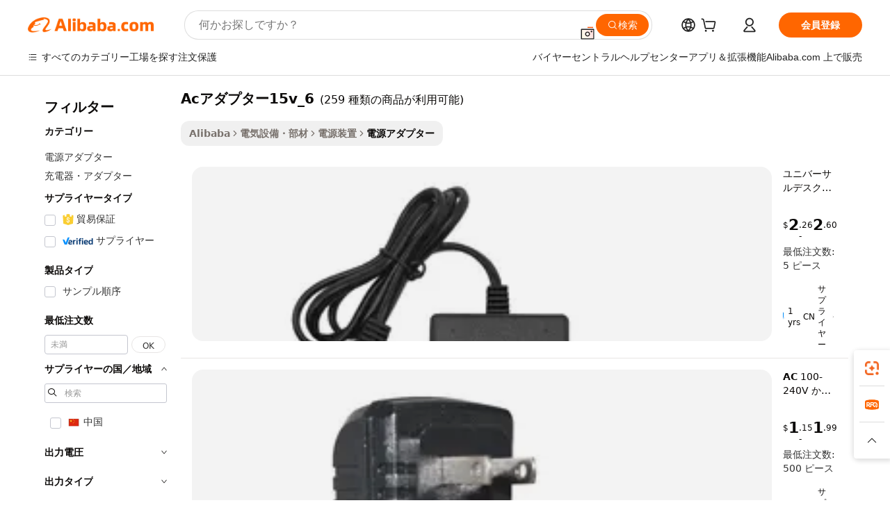

--- FILE ---
content_type: text/html;charset=UTF-8
request_url: https://japanese.alibaba.com/g/fw/pc/ac-adaptor-15v_6.html
body_size: 171566
content:

<!-- screen_content -->

    <!-- tangram:5410 begin-->
    <!-- tangram:529998 begin-->

<!DOCTYPE html>
<html lang="ja" dir="ltr">
  <head>
        <script>
      window.__BB = {
        scene: window.__bb_scene || 'traffic-free-goods'
      };
      window.__BB.BB_CWV_IGNORE = {
          lcp_element: ['#icbu-buyer-pc-top-banner'],
          lcp_url: [],
        };
      window._timing = {}
      window._timing.first_start = Date.now();
      window.needLoginInspiration = Boolean(false);
      // 变量用于标记页面首次可见时间
      let firstVisibleTime = null;
      if (typeof document.hidden !== 'undefined') {
        // 页面首次加载时直接统计
        if (!document.hidden) {
          firstVisibleTime = Date.now();
          window.__BB_timex = 1
        } else {
          // 页面不可见时监听 visibilitychange 事件
          document.addEventListener('visibilitychange', () => {
            if (!document.hidden) {
              firstVisibleTime = Date.now();
              window.__BB_timex = firstVisibleTime - window.performance.timing.navigationStart
              window.__BB.firstVisibleTime = window.__BB_timex
              console.log("Page became visible after "+ window.__BB_timex + " ms");
            }
          }, { once: true });  // 确保只触发一次
        }
      } else {
        console.warn('Page Visibility API is not supported in this browser.');
      }
    </script>
        <meta name="data-spm" content="a2700">
        <meta name="aplus-xplug" content="NONE">
        <meta name="aplus-icbu-disable-umid" content="1">
        <meta name="google-translate-customization" content="9de59014edaf3b99-22e1cf3b5ca21786-g00bb439a5e9e5f8f-f">
    <meta name="yandex-verification" content="25a76ba8e4443bb3" />
    <meta name="msvalidate.01" content="E3FBF0E89B724C30844BF17C59608E8F" />
    <meta name="viewport" content="width=device-width, initial-scale=1.0, maximum-scale=5.0, user-scalable=yes">
        <link rel="preconnect" href="https://s.alicdn.com/" crossorigin>
    <link rel="dns-prefetch" href="https://s.alicdn.com">
                        <link rel="preload" href="" as="image">
        <link rel="preload" href="https://s.alicdn.com/@g/alilog/??aplus_plugin_icbufront/index.js,mlog/aplus_v2.js" as="script">
        <link rel="preload" href="https://s.alicdn.com/@img/imgextra/i2/O1CN0153JdbU26g4bILVOyC_!!6000000007690-2-tps-418-58.png" as="image">
        <script>
            window.__APLUS_ABRATE__ = {
        perf_group: 'control',
        scene: "traffic-free-goods",
      };
    </script>
    <meta name="aplus-mmstat-timeout" content="15000">
        <meta content="text/html; charset=utf-8" http-equiv="Content-Type">
          <title>信頼性の高いacアダプター15v_6で、グローバルバイヤー向けの電源ソリューションをアップグレードしましょう</title>
      <meta name="keywords" content="portable ac,ac motors,mini ac">
      <meta name="description" content="汎用性と効率性に優れたacアダプター15v_6は、グローバルスタンダードに準拠して設計されており、あらゆるデバイスに対応するシームレスな電力変換と信頼性を保証します。">
            <meta name="pagetiming-rate" content="9">
      <meta name="pagetiming-resource-rate" content="4">
                    <link rel="canonical" href="https://japanese.alibaba.com/g/ac-adaptor-15v-6.html">
                              <link rel="alternate" hreflang="fr" href="https://french.alibaba.com/g/ac-adaptor-15v-6.html">
                  <link rel="alternate" hreflang="de" href="https://german.alibaba.com/g/ac-adaptor-15v-6.html">
                  <link rel="alternate" hreflang="pt" href="https://portuguese.alibaba.com/g/ac-adaptor-15v-6.html">
                  <link rel="alternate" hreflang="it" href="https://italian.alibaba.com/g/ac-adaptor-15v-6.html">
                  <link rel="alternate" hreflang="es" href="https://spanish.alibaba.com/g/ac-adaptor-15v-6.html">
                  <link rel="alternate" hreflang="ru" href="https://russian.alibaba.com/g/ac-adaptor-15v-6.html">
                  <link rel="alternate" hreflang="ko" href="https://korean.alibaba.com/g/ac-adaptor-15v-6.html">
                  <link rel="alternate" hreflang="ar" href="https://arabic.alibaba.com/g/ac-adaptor-15v-6.html">
                  <link rel="alternate" hreflang="ja" href="https://japanese.alibaba.com/g/ac-adaptor-15v-6.html">
                  <link rel="alternate" hreflang="tr" href="https://turkish.alibaba.com/g/ac-adaptor-15v-6.html">
                  <link rel="alternate" hreflang="th" href="https://thai.alibaba.com/g/ac-adaptor-15v-6.html">
                  <link rel="alternate" hreflang="vi" href="https://vietnamese.alibaba.com/g/ac-adaptor-15v-6.html">
                  <link rel="alternate" hreflang="nl" href="https://dutch.alibaba.com/g/ac-adaptor-15v-6.html">
                  <link rel="alternate" hreflang="he" href="https://hebrew.alibaba.com/g/ac-adaptor-15v-6.html">
                  <link rel="alternate" hreflang="id" href="https://indonesian.alibaba.com/g/ac-adaptor-15v-6.html">
                  <link rel="alternate" hreflang="hi" href="https://hindi.alibaba.com/g/ac-adaptor-15v-6.html">
                  <link rel="alternate" hreflang="en" href="https://www.alibaba.com/showroom/ac-adaptor-15v-6.html">
                  <link rel="alternate" hreflang="zh" href="https://chinese.alibaba.com/g/ac-adaptor-15v-6.html">
                  <link rel="alternate" hreflang="x-default" href="https://www.alibaba.com/showroom/ac-adaptor-15v-6.html">
                                        <script>
      // Aplus 配置自动打点
      var queue = window.goldlog_queue || (window.goldlog_queue = []);
      var tags = ["button", "a", "div", "span", "i", "svg", "input", "li", "tr"];
      queue.push(
        {
          action: 'goldlog.appendMetaInfo',
          arguments: [
            'aplus-auto-exp',
            [
              {
                logkey: '/sc.ug_msite.new_product_exp',
                cssSelector: '[data-spm-exp]',
                props: ["data-spm-exp"],
              },
              {
                logkey: '/sc.ug_pc.seolist_product_exp',
                cssSelector: '.traffic-card-gallery',
                props: ["data-spm-exp"],
              }
            ]
          ]
        }
      )
      queue.push({
        action: 'goldlog.setMetaInfo',
        arguments: ['aplus-auto-clk', JSON.stringify(tags.map(tag =>({
          "logkey": "/sc.ug_msite.new_product_clk",
          tag,
          "filter": "data-spm-clk",
          "props": ["data-spm-clk"]
        })))],
      });
    </script>
  </head>
  <div id="icbu-header"><div id="the-new-header" data-version="4.4.0" data-tnh-auto-exp="tnh-expose" data-scenes="search-products" style="position: relative;background-color: #fff;border-bottom: 1px solid #ddd;box-sizing: border-box; font-family:Inter,SF Pro Text,Roboto,Helvetica Neue,Helvetica,Tahoma,Arial,PingFang SC,Microsoft YaHei;"><div style="display: flex;align-items:center;height: 72px;min-width: 1200px;max-width: 1580px;margin: 0 auto;padding: 0 40px;box-sizing: border-box;"><img style="height: 29px; width: 209px;" src="https://s.alicdn.com/@img/imgextra/i2/O1CN0153JdbU26g4bILVOyC_!!6000000007690-2-tps-418-58.png" alt="" /></div><div style="min-width: 1200px;max-width: 1580px;margin: 0 auto;overflow: hidden;font-size: 14px;display: flex;justify-content: space-between;padding: 0 40px;box-sizing: border-box;"><div style="display: flex; align-items: center; justify-content: space-between"><div style="position: relative; height: 36px; padding: 0 28px 0 20px">All categories</div><div style="position: relative; height: 36px; padding-right: 28px">Featured selections</div><div style="position: relative; height: 36px">Trade Assurance</div></div><div style="display: flex; align-items: center; justify-content: space-between"><div style="position: relative; height: 36px; padding-right: 28px">Buyer Central</div><div style="position: relative; height: 36px; padding-right: 28px">Help Center</div><div style="position: relative; height: 36px; padding-right: 28px">Get the app</div><div style="position: relative; height: 36px">Become a supplier</div></div></div></div></div></div>
  <body data-spm="7724857" style="min-height: calc(100vh + 1px)"><script 
id="beacon-aplus"   
src="//s.alicdn.com/@g/alilog/??aplus_plugin_icbufront/index.js,mlog/aplus_v2.js"
exparams="aplus=async&userid=&aplus&ali_beacon_id=&ali_apache_id=33%2e3%2e21%2e89%2e1769494785784%2e601761%2e1&ali_apache_track=&ali_apache_tracktmp=&eagleeye_traceid=2101cd6117694947858418410e0eb6&ip=18%2e221%2e114%2e117&dmtrack_c={ali%5fresin%5ftrace%3dse%5frst%3dnull%7csp%5fviewtype%3dY%7cset%3d3%7cser%3d1007%7cpageId%3dd698ea6b0db048c9b577f636839e51a1%7cm%5fpageid%3dnull%7cpvmi%3ddb092a23445342b0a38e560784c9da0f%7csek%5fsepd%3dac%25E3%2582%25A2%25E3%2583%2580%25E3%2583%2597%25E3%2582%25BF%25E3%2583%25BC15v%5f6%7csek%3dac%2badaptor%2b15v%5f6%7cse%5fpn%3d1%7cp4pid%3de5165d44%2d93ae%2d431e%2d824b%2d6224d491d441%7csclkid%3dnull%7cforecast%5fpost%5fcate%3dnull%7cseo%5fnew%5fuser%5fflag%3dfalse%7ccategoryId%3d14191101%7cseo%5fsearch%5fmodel%5fupgrade%5fv2%3d2025070801%7cseo%5fmodule%5fcard%5f20240624%3d202406242%7clong%5ftext%5fgoogle%5ftranslate%5fv2%3d2407142%7cseo%5fcontent%5ftd%5fbottom%5ftext%5fupdate%5fkey%3d2025070801%7cseo%5fsearch%5fmodel%5fupgrade%5fv3%3d2025072201%7cseo%5fsearch%5fmodel%5fmulti%5fupgrade%5fv3%3d2025081101%7cdamo%5falt%5freplace%3dnull%7cwap%5fcross%3d2007659%7cwap%5fcs%5faction%3d2005494%7cAPP%5fVisitor%5fActive%3d26705%7cseo%5fshowroom%5fgoods%5fmix%3d2005244%7cseo%5fdefault%5fcached%5flong%5ftext%5ffrom%5fnew%5fkeyword%5fstep%3d2024122502%7cshowroom%5fgeneral%5ftemplate%3d2005292%7cwap%5fcs%5ftext%3dnull%7cstructured%5fdata%3d2025052702%7cseo%5fmulti%5fstyle%5ftext%5fupdate%3d2511182%7cpc%5fnew%5fheader%3dnull%7cseo%5fmeta%5fcate%5ftemplate%5fv1%3d2025042401%7cseo%5fmeta%5ftd%5fsearch%5fkeyword%5fstep%5fv1%3d2025040999%7cseo%5fshowroom%5fbiz%5fbabablog%3d2809001%7cshowroom%5fft%5flong%5ftext%5fbaks%3d80802%7cAPP%5fGrowing%5fBuyer%5fHigh%5fIntent%5fActive%3d25487%7cshowroom%5fpc%5fv2019%3d2104%7cAPP%5fProspecting%5fBuyer%3d26710%7ccache%5fcontrol%3dnull%7cAPP%5fChurned%5fCore%5fBuyer%3d25463%7cseo%5fdefault%5fcached%5flong%5ftext%5fstep%3d24110802%7camp%5flighthouse%5fscore%5fimage%3d19657%7cseo%5fft%5ftranslate%5fgemini%3d25012003%7cwap%5fnode%5fssr%3d2015725%7cdataphant%5fopen%3d27030%7clongtext%5fmulti%5fstyle%5fexpand%5frussian%3d2510142%7cseo%5flongtext%5fgoogle%5fdata%5fsection%3d25021702%7cindustry%5fpopular%5ffloor%3dnull%7cwap%5fad%5fgoods%5fproduct%5finterval%3dnull%7cseo%5fgoods%5fbootom%5fwholesale%5flink%3dnull%7cseo%5fkeyword%5faatest%3d7%7cseo%5fmiddle%5fwholesale%5flink%3dnull%7cft%5flong%5ftext%5fenpand%5fstep2%3d121602%7cseo%5fft%5flongtext%5fexpand%5fstep3%3d25012102%7cseo%5fwap%5fheadercard%3d2006288%7cAPP%5fChurned%5fInactive%5fVisitor%3d25497%7cAPP%5fGrowing%5fBuyer%5fHigh%5fIntent%5fInactive%3d25484%7cseo%5fmeta%5ftd%5fmulti%5fkey%3d2025061801%7ctop%5frecommend%5f20250120%3d202501201%7clongtext%5fmulti%5fstyle%5fexpand%5ffrench%5fcopy%3d25091802%7clongtext%5fmulti%5fstyle%5fexpand%5ffrench%5fcopy%5fcopy%3d25092502%7cseo%5ffloor%5fexp%3dnull%7cseo%5fshowroom%5falgo%5flink%3d17764%7cseo%5fmeta%5ftd%5faib%5fgeneral%5fkey%3d2025091901%7ccountry%5findustry%3d202311033%7cpc%5ffree%5fswitchtosearch%3d2020529%7cshowroom%5fft%5flong%5ftext%5fenpand%5fstep1%3d101102%7cseo%5fshowroom%5fnorel%3dnull%7cplp%5fstyle%5f25%5fpc%3d202505222%7cseo%5fggs%5flayer%3d10011%7cquery%5fmutil%5flang%5ftranslate%3d2025060300%7cAPP%5fChurned%5fBuyer%3d25465%7cstream%5frender%5fperf%5fopt%3d2309181%7cwap%5fgoods%3d2007383%7cseo%5fshowroom%5fsimilar%5f20240614%3d202406142%7cchinese%5fopen%3d6307%7cquery%5fgpt%5ftranslate%3d20240820%7cad%5fproduct%5finterval%3dnull%7camp%5fto%5fpwa%3d2007359%7cplp%5faib%5fmulti%5fai%5fmeta%3d20250401%7cwap%5fsupplier%5fcontent%3dnull%7cpc%5ffree%5frefactoring%3d20220315%7csso%5foem%5ffloor%3d30031%7cAPP%5fGrowing%5fBuyer%5fInactive%3d25476%7cseo%5fpc%5fnew%5fview%5f20240807%3d202408072%7cseo%5fbottom%5ftext%5fentity%5fkey%5fcopy%3d2025062400%7cstream%5frender%3d433763%7cseo%5fmodule%5fcard%5f20240424%3d202404241%7cseo%5ftitle%5freplace%5f20191226%3d5841%7clongtext%5fmulti%5fstyle%5fexpand%3d25090802%7cgoogleweblight%3d6516%7clighthouse%5fbase64%3d2005760%7cAPP%5fProspecting%5fBuyer%5fActive%3d26719%7cad%5fgoods%5fproduct%5finterval%3dnull%7cseo%5fbottom%5fdeep%5fextend%5fkw%5fkey%3d2025071101%7clongtext%5fmulti%5fstyle%5fexpand%5fturkish%3d25102801%7cilink%5fuv%3d20240911%7cwap%5flist%5fwakeup%3d2005832%7ctpp%5fcrosslink%5fpc%3d20205311%7cseo%5ftop%5fbooth%3d18501%7cAPP%5fGrowing%5fBuyer%5fLess%5fActive%3d25471%7cseo%5fsearch%5fmodel%5fupgrade%5frank%3d2025092401%7cgoodslayer%3d7977%7cft%5flong%5ftext%5ftranslate%5fexpand%5fstep1%3d24110802%7cseo%5fheaderstyle%5ftraffic%5fkey%5fv1%3d2025072100%7ccrosslink%5fswitch%3d2008141%7cp4p%5foutline%3d20240328%7cseo%5fmeta%5ftd%5faib%5fv2%5fkey%3d2025091801%7crts%5fmulti%3d2008404%7cseo%5fad%5foptimization%5fkey%5fv2%3d2025072301%7cAPP%5fVisitor%5fLess%5fActive%3d26690%7cseo%5fsearch%5franker%5fid%3d2025112400%7cplp%5fstyle%5f25%3d202505192%7ccdn%5fvm%3d2007368%7cwap%5fad%5fproduct%5finterval%3dnull%7cseo%5fsearch%5fmodel%5fmulti%5fupgrade%5frank%3d2025092401%7cpc%5fcard%5fshare%3d2025081201%7cAPP%5fGrowing%5fBuyer%5fHigh%5fIntent%5fLess%5fActive%3d25480%7cgoods%5ftitle%5fsubstitute%3d9619%7cwap%5fscreen%5fexp%3d2025081400%7creact%5fheader%5ftest%3d202502182%7cpc%5fcs%5fcolor%3dnull%7cshowroom%5fft%5flong%5ftext%5ftest%3d72502%7cone%5ftap%5flogin%5fABTest%3d202308153%7cseo%5fhyh%5fshow%5ftags%3d9867%7cplp%5fstructured%5fdata%3d2508182%7cguide%5fdelete%3d2008526%7cseo%5findustry%5ftemplate%3dnull%7cseo%5fmeta%5ftd%5fmulti%5fes%5fkey%3d2025073101%7cseo%5fshowroom%5fdata%5fmix%3d19888%7csso%5ftop%5franking%5ffloor%3d20031%7cseo%5ftd%5fdeep%5fupgrade%5fkey%5fv3%3d2025081101%7cwap%5fue%5fone%3d2025111401%7cshowroom%5fto%5frts%5flink%3d2008480%7ccountrysearch%5ftest%3dnull%7cchannel%5famp%5fto%5fpwa%3d2008435%7cseo%5fmulti%5fstyles%5flong%5ftext%3d2503172%7cseo%5fmeta%5ftext%5fmutli%5fcate%5ftemplate%5fv1%3d2025080801%7cseo%5fdefault%5fcached%5fmutil%5flong%5ftext%5fstep%3d24110436%7cseo%5faction%5fpoint%5ftype%3d22823%7cseo%5faib%5ftd%5flaunch%5f20240828%5fcopy%3d202408282%7cseo%5fshowroom%5fwholesale%5flink%3d2486142%7cseo%5fperf%5fimprove%3d2023999%7cseo%5fwap%5flist%5fbounce%5f01%3d2063%7cseo%5fwap%5flist%5fbounce%5f02%3d2128%7cAPP%5fGrowing%5fBuyer%5fActive%3d25492%7cvideolayer%3d7105%7cvideo%5fplay%3d2006036%7cAPP%5fChurned%5fMember%5fInactive%3d25501%7cseo%5fgoogle%5fnew%5fstruct%3d438326%7cicbu%5falgo%5fp4p%5fseo%5fad%3d2025072301%7ctpp%5ftrace%3dseoKeyword%2dseoKeyword%5fv3%2dbase%2dORIGINAL}&pageid=12dd72752101f39b1769494785&hn=ensearchweb033001243155%2erg%2dus%2deast%2eus44&asid=AQAAAAABWXhpbUTZLwAAAAAV1GAFWKfxug==&treq=&tres=" async>
</script>
                        <!-- tangram:7430 begin-->
 <style>
   .traffic-card-gallery {display: flex;position: relative;flex-direction: column;justify-content: flex-start;border-radius: 0.5rem;background-color: #fff;padding: 0.5rem 0.5rem 1rem;overflow: hidden;font-size: 0.75rem;line-height: 1rem;}
   .product-price {
     b {
       font-size: 22px;
     }
   }
 </style>
<!-- tangram:7430 end-->
            <style>.component-left-filter-callback{display:flex;position:relative;margin-top:10px;height:1200px}.component-left-filter-callback img{width:200px}.component-left-filter-callback i{position:absolute;top:5%;left:50%}.related-search-wrapper{padding:.5rem;--tw-bg-opacity: 1;background-color:#fff;background-color:rgba(255,255,255,var(--tw-bg-opacity, 1));border-width:1px;border-color:var(--input)}.related-search-wrapper .related-search-box{margin:12px 16px}.related-search-wrapper .related-search-box .related-search-title{display:inline;float:start;color:#666;word-wrap:break-word;margin-right:12px;width:13%}.related-search-wrapper .related-search-box .related-search-content{display:flex;flex-wrap:wrap}.related-search-wrapper .related-search-box .related-search-content .related-search-link{margin-right:12px;width:23%;overflow:hidden;color:#666;text-overflow:ellipsis;white-space:nowrap}.product-title img{margin-right:.5rem;display:inline-block;height:1rem;vertical-align:sub}.product-price b{font-size:22px}.similar-icon{position:absolute;bottom:12px;z-index:2;right:12px}.rfq-card{display:inline-block;position:relative;box-sizing:border-box;margin-bottom:36px}.rfq-card .rfq-card-content{display:flex;position:relative;flex-direction:column;align-items:flex-start;background-size:cover;background-color:#fff;padding:12px;width:100%;height:100%}.rfq-card .rfq-card-content .rfq-card-icon{margin-top:50px}.rfq-card .rfq-card-content .rfq-card-icon img{width:45px}.rfq-card .rfq-card-content .rfq-card-top-title{margin-top:14px;color:#222;font-weight:400;font-size:16px}.rfq-card .rfq-card-content .rfq-card-title{margin-top:24px;color:#333;font-weight:800;font-size:20px}.rfq-card .rfq-card-content .rfq-card-input-box{margin-top:24px;width:100%}.rfq-card .rfq-card-content .rfq-card-input-box textarea{box-sizing:border-box;border:1px solid #ddd;border-radius:4px;background-color:#fff;padding:9px 12px;width:100%;height:88px;resize:none;color:#666;font-weight:400;font-size:13px;font-family:inherit}.rfq-card .rfq-card-content .rfq-card-button{margin-top:24px;border:1px solid #666;border-radius:16px;background-color:#fff;width:67%;color:#000;font-weight:700;font-size:14px;line-height:30px;text-align:center}[data-modulename^=ProductList-] div{contain-intrinsic-size:auto 500px}.traffic-card-gallery:hover{--tw-shadow: 0px 2px 6px 2px rgba(0,0,0,.12157);--tw-shadow-colored: 0px 2px 6px 2px var(--tw-shadow-color);box-shadow:0 0 #0000,0 0 #0000,0 2px 6px 2px #0000001f;box-shadow:var(--tw-ring-offset-shadow, 0 0 rgba(0,0,0,0)),var(--tw-ring-shadow, 0 0 rgba(0,0,0,0)),var(--tw-shadow);z-index:10}.traffic-card-gallery{position:relative;display:flex;flex-direction:column;justify-content:flex-start;overflow:hidden;border-radius:.75rem;--tw-bg-opacity: 1;background-color:#fff;background-color:rgba(255,255,255,var(--tw-bg-opacity, 1));padding:.5rem;font-size:.75rem;line-height:1rem}.traffic-card-list{position:relative;display:flex;height:292px;flex-direction:row;justify-content:flex-start;overflow:hidden;border-bottom-width:1px;--tw-bg-opacity: 1;background-color:#fff;background-color:rgba(255,255,255,var(--tw-bg-opacity, 1));padding:1rem;font-size:.75rem;line-height:1rem}.traffic-card-g-industry:hover{--tw-shadow: 0 0 10px rgba(0,0,0,.1);--tw-shadow-colored: 0 0 10px var(--tw-shadow-color);box-shadow:0 0 #0000,0 0 #0000,0 0 10px #0000001a;box-shadow:var(--tw-ring-offset-shadow, 0 0 rgba(0,0,0,0)),var(--tw-ring-shadow, 0 0 rgba(0,0,0,0)),var(--tw-shadow)}.traffic-card-g-industry{position:relative;border-radius:var(--radius);--tw-bg-opacity: 1;background-color:#fff;background-color:rgba(255,255,255,var(--tw-bg-opacity, 1));padding:1.25rem .75rem .75rem;font-size:.875rem;line-height:1.25rem}.module-filter-section-wrapper{max-height:none!important;overflow-x:hidden}*,:before,:after{--tw-border-spacing-x: 0;--tw-border-spacing-y: 0;--tw-translate-x: 0;--tw-translate-y: 0;--tw-rotate: 0;--tw-skew-x: 0;--tw-skew-y: 0;--tw-scale-x: 1;--tw-scale-y: 1;--tw-pan-x: ;--tw-pan-y: ;--tw-pinch-zoom: ;--tw-scroll-snap-strictness: proximity;--tw-gradient-from-position: ;--tw-gradient-via-position: ;--tw-gradient-to-position: ;--tw-ordinal: ;--tw-slashed-zero: ;--tw-numeric-figure: ;--tw-numeric-spacing: ;--tw-numeric-fraction: ;--tw-ring-inset: ;--tw-ring-offset-width: 0px;--tw-ring-offset-color: #fff;--tw-ring-color: rgba(59, 130, 246, .5);--tw-ring-offset-shadow: 0 0 rgba(0,0,0,0);--tw-ring-shadow: 0 0 rgba(0,0,0,0);--tw-shadow: 0 0 rgba(0,0,0,0);--tw-shadow-colored: 0 0 rgba(0,0,0,0);--tw-blur: ;--tw-brightness: ;--tw-contrast: ;--tw-grayscale: ;--tw-hue-rotate: ;--tw-invert: ;--tw-saturate: ;--tw-sepia: ;--tw-drop-shadow: ;--tw-backdrop-blur: ;--tw-backdrop-brightness: ;--tw-backdrop-contrast: ;--tw-backdrop-grayscale: ;--tw-backdrop-hue-rotate: ;--tw-backdrop-invert: ;--tw-backdrop-opacity: ;--tw-backdrop-saturate: ;--tw-backdrop-sepia: ;--tw-contain-size: ;--tw-contain-layout: ;--tw-contain-paint: ;--tw-contain-style: }::backdrop{--tw-border-spacing-x: 0;--tw-border-spacing-y: 0;--tw-translate-x: 0;--tw-translate-y: 0;--tw-rotate: 0;--tw-skew-x: 0;--tw-skew-y: 0;--tw-scale-x: 1;--tw-scale-y: 1;--tw-pan-x: ;--tw-pan-y: ;--tw-pinch-zoom: ;--tw-scroll-snap-strictness: proximity;--tw-gradient-from-position: ;--tw-gradient-via-position: ;--tw-gradient-to-position: ;--tw-ordinal: ;--tw-slashed-zero: ;--tw-numeric-figure: ;--tw-numeric-spacing: ;--tw-numeric-fraction: ;--tw-ring-inset: ;--tw-ring-offset-width: 0px;--tw-ring-offset-color: #fff;--tw-ring-color: rgba(59, 130, 246, .5);--tw-ring-offset-shadow: 0 0 rgba(0,0,0,0);--tw-ring-shadow: 0 0 rgba(0,0,0,0);--tw-shadow: 0 0 rgba(0,0,0,0);--tw-shadow-colored: 0 0 rgba(0,0,0,0);--tw-blur: ;--tw-brightness: ;--tw-contrast: ;--tw-grayscale: ;--tw-hue-rotate: ;--tw-invert: ;--tw-saturate: ;--tw-sepia: ;--tw-drop-shadow: ;--tw-backdrop-blur: ;--tw-backdrop-brightness: ;--tw-backdrop-contrast: ;--tw-backdrop-grayscale: ;--tw-backdrop-hue-rotate: ;--tw-backdrop-invert: ;--tw-backdrop-opacity: ;--tw-backdrop-saturate: ;--tw-backdrop-sepia: ;--tw-contain-size: ;--tw-contain-layout: ;--tw-contain-paint: ;--tw-contain-style: }*,:before,:after{box-sizing:border-box;border-width:0;border-style:solid;border-color:#e5e7eb}:before,:after{--tw-content: ""}html,:host{line-height:1.5;-webkit-text-size-adjust:100%;-moz-tab-size:4;-o-tab-size:4;tab-size:4;font-family:ui-sans-serif,system-ui,-apple-system,Segoe UI,Roboto,Ubuntu,Cantarell,Noto Sans,sans-serif,"Apple Color Emoji","Segoe UI Emoji",Segoe UI Symbol,"Noto Color Emoji";font-feature-settings:normal;font-variation-settings:normal;-webkit-tap-highlight-color:transparent}body{margin:0;line-height:inherit}hr{height:0;color:inherit;border-top-width:1px}abbr:where([title]){text-decoration:underline;-webkit-text-decoration:underline dotted;text-decoration:underline dotted}h1,h2,h3,h4,h5,h6{font-size:inherit;font-weight:inherit}a{color:inherit;text-decoration:inherit}b,strong{font-weight:bolder}code,kbd,samp,pre{font-family:ui-monospace,SFMono-Regular,Menlo,Monaco,Consolas,Liberation Mono,Courier New,monospace;font-feature-settings:normal;font-variation-settings:normal;font-size:1em}small{font-size:80%}sub,sup{font-size:75%;line-height:0;position:relative;vertical-align:baseline}sub{bottom:-.25em}sup{top:-.5em}table{text-indent:0;border-color:inherit;border-collapse:collapse}button,input,optgroup,select,textarea{font-family:inherit;font-feature-settings:inherit;font-variation-settings:inherit;font-size:100%;font-weight:inherit;line-height:inherit;letter-spacing:inherit;color:inherit;margin:0;padding:0}button,select{text-transform:none}button,input:where([type=button]),input:where([type=reset]),input:where([type=submit]){-webkit-appearance:button;background-color:transparent;background-image:none}:-moz-focusring{outline:auto}:-moz-ui-invalid{box-shadow:none}progress{vertical-align:baseline}::-webkit-inner-spin-button,::-webkit-outer-spin-button{height:auto}[type=search]{-webkit-appearance:textfield;outline-offset:-2px}::-webkit-search-decoration{-webkit-appearance:none}::-webkit-file-upload-button{-webkit-appearance:button;font:inherit}summary{display:list-item}blockquote,dl,dd,h1,h2,h3,h4,h5,h6,hr,figure,p,pre{margin:0}fieldset{margin:0;padding:0}legend{padding:0}ol,ul,menu{list-style:none;margin:0;padding:0}dialog{padding:0}textarea{resize:vertical}input::-moz-placeholder,textarea::-moz-placeholder{opacity:1;color:#9ca3af}input::placeholder,textarea::placeholder{opacity:1;color:#9ca3af}button,[role=button]{cursor:pointer}:disabled{cursor:default}img,svg,video,canvas,audio,iframe,embed,object{display:block;vertical-align:middle}img,video{max-width:100%;height:auto}[hidden]:where(:not([hidden=until-found])){display:none}:root{--background: hsl(0, 0%, 100%);--foreground: hsl(20, 14.3%, 4.1%);--card: hsl(0, 0%, 100%);--card-foreground: hsl(20, 14.3%, 4.1%);--popover: hsl(0, 0%, 100%);--popover-foreground: hsl(20, 14.3%, 4.1%);--primary: hsl(24, 100%, 50%);--primary-foreground: hsl(60, 9.1%, 97.8%);--secondary: hsl(60, 4.8%, 95.9%);--secondary-foreground: #333;--muted: hsl(60, 4.8%, 95.9%);--muted-foreground: hsl(25, 5.3%, 44.7%);--accent: hsl(60, 4.8%, 95.9%);--accent-foreground: hsl(24, 9.8%, 10%);--destructive: hsl(0, 84.2%, 60.2%);--destructive-foreground: hsl(60, 9.1%, 97.8%);--border: hsl(20, 5.9%, 90%);--input: hsl(20, 5.9%, 90%);--ring: hsl(24.6, 95%, 53.1%);--radius: 1rem}.dark{--background: hsl(20, 14.3%, 4.1%);--foreground: hsl(60, 9.1%, 97.8%);--card: hsl(20, 14.3%, 4.1%);--card-foreground: hsl(60, 9.1%, 97.8%);--popover: hsl(20, 14.3%, 4.1%);--popover-foreground: hsl(60, 9.1%, 97.8%);--primary: hsl(20.5, 90.2%, 48.2%);--primary-foreground: hsl(60, 9.1%, 97.8%);--secondary: hsl(12, 6.5%, 15.1%);--secondary-foreground: hsl(60, 9.1%, 97.8%);--muted: hsl(12, 6.5%, 15.1%);--muted-foreground: hsl(24, 5.4%, 63.9%);--accent: hsl(12, 6.5%, 15.1%);--accent-foreground: hsl(60, 9.1%, 97.8%);--destructive: hsl(0, 72.2%, 50.6%);--destructive-foreground: hsl(60, 9.1%, 97.8%);--border: hsl(12, 6.5%, 15.1%);--input: hsl(12, 6.5%, 15.1%);--ring: hsl(20.5, 90.2%, 48.2%)}*{border-color:#e7e5e4;border-color:var(--border)}body{background-color:#fff;background-color:var(--background);color:#0c0a09;color:var(--foreground)}.il-sr-only{position:absolute;width:1px;height:1px;padding:0;margin:-1px;overflow:hidden;clip:rect(0,0,0,0);white-space:nowrap;border-width:0}.il-invisible{visibility:hidden}.il-fixed{position:fixed}.il-absolute{position:absolute}.il-relative{position:relative}.il-sticky{position:sticky}.il-inset-0{inset:0}.il--bottom-12{bottom:-3rem}.il--top-12{top:-3rem}.il-bottom-0{bottom:0}.il-bottom-2{bottom:.5rem}.il-bottom-3{bottom:.75rem}.il-bottom-4{bottom:1rem}.il-end-0{right:0}.il-end-2{right:.5rem}.il-end-3{right:.75rem}.il-end-4{right:1rem}.il-left-0{left:0}.il-left-3{left:.75rem}.il-right-0{right:0}.il-right-2{right:.5rem}.il-right-3{right:.75rem}.il-start-0{left:0}.il-start-1\/2{left:50%}.il-start-2{left:.5rem}.il-start-3{left:.75rem}.il-start-\[50\%\]{left:50%}.il-top-0{top:0}.il-top-1\/2{top:50%}.il-top-16{top:4rem}.il-top-4{top:1rem}.il-top-\[50\%\]{top:50%}.il-z-10{z-index:10}.il-z-50{z-index:50}.il-z-\[9999\]{z-index:9999}.il-col-span-4{grid-column:span 4 / span 4}.il-m-0{margin:0}.il-m-3{margin:.75rem}.il-m-auto{margin:auto}.il-mx-auto{margin-left:auto;margin-right:auto}.il-my-3{margin-top:.75rem;margin-bottom:.75rem}.il-my-5{margin-top:1.25rem;margin-bottom:1.25rem}.il-my-auto{margin-top:auto;margin-bottom:auto}.\!il-mb-4{margin-bottom:1rem!important}.il--mt-4{margin-top:-1rem}.il-mb-0{margin-bottom:0}.il-mb-1{margin-bottom:.25rem}.il-mb-2{margin-bottom:.5rem}.il-mb-3{margin-bottom:.75rem}.il-mb-4{margin-bottom:1rem}.il-mb-5{margin-bottom:1.25rem}.il-mb-6{margin-bottom:1.5rem}.il-mb-8{margin-bottom:2rem}.il-mb-\[-0\.75rem\]{margin-bottom:-.75rem}.il-mb-\[0\.125rem\]{margin-bottom:.125rem}.il-me-1{margin-right:.25rem}.il-me-2{margin-right:.5rem}.il-me-3{margin-right:.75rem}.il-me-auto{margin-right:auto}.il-mr-1{margin-right:.25rem}.il-mr-2{margin-right:.5rem}.il-ms-1{margin-left:.25rem}.il-ms-4{margin-left:1rem}.il-ms-5{margin-left:1.25rem}.il-ms-8{margin-left:2rem}.il-ms-\[\.375rem\]{margin-left:.375rem}.il-ms-auto{margin-left:auto}.il-mt-0{margin-top:0}.il-mt-0\.5{margin-top:.125rem}.il-mt-1{margin-top:.25rem}.il-mt-2{margin-top:.5rem}.il-mt-3{margin-top:.75rem}.il-mt-4{margin-top:1rem}.il-mt-6{margin-top:1.5rem}.il-line-clamp-1{overflow:hidden;display:-webkit-box;-webkit-box-orient:vertical;-webkit-line-clamp:1}.il-line-clamp-2{overflow:hidden;display:-webkit-box;-webkit-box-orient:vertical;-webkit-line-clamp:2}.il-line-clamp-6{overflow:hidden;display:-webkit-box;-webkit-box-orient:vertical;-webkit-line-clamp:6}.il-inline-block{display:inline-block}.il-inline{display:inline}.il-flex{display:flex}.il-inline-flex{display:inline-flex}.il-grid{display:grid}.il-aspect-square{aspect-ratio:1 / 1}.il-size-5{width:1.25rem;height:1.25rem}.il-h-1{height:.25rem}.il-h-10{height:2.5rem}.il-h-11{height:2.75rem}.il-h-20{height:5rem}.il-h-24{height:6rem}.il-h-3\.5{height:.875rem}.il-h-4{height:1rem}.il-h-40{height:10rem}.il-h-6{height:1.5rem}.il-h-8{height:2rem}.il-h-9{height:2.25rem}.il-h-\[150px\]{height:150px}.il-h-\[152px\]{height:152px}.il-h-\[18\.25rem\]{height:18.25rem}.il-h-\[292px\]{height:292px}.il-h-\[600px\]{height:600px}.il-h-auto{height:auto}.il-h-fit{height:-moz-fit-content;height:fit-content}.il-h-full{height:100%}.il-h-screen{height:100vh}.il-max-h-\[100vh\]{max-height:100vh}.il-w-1\/2{width:50%}.il-w-10{width:2.5rem}.il-w-10\/12{width:83.333333%}.il-w-4{width:1rem}.il-w-6{width:1.5rem}.il-w-64{width:16rem}.il-w-7\/12{width:58.333333%}.il-w-72{width:18rem}.il-w-8{width:2rem}.il-w-8\/12{width:66.666667%}.il-w-9{width:2.25rem}.il-w-9\/12{width:75%}.il-w-\[200px\]{width:200px}.il-w-\[84px\]{width:84px}.il-w-fit{width:-moz-fit-content;width:fit-content}.il-w-full{width:100%}.il-w-screen{width:100vw}.il-min-w-0{min-width:0px}.il-min-w-3{min-width:.75rem}.il-min-w-\[1200px\]{min-width:1200px}.il-max-w-\[1000px\]{max-width:1000px}.il-max-w-\[1580px\]{max-width:1580px}.il-max-w-full{max-width:100%}.il-max-w-lg{max-width:32rem}.il-flex-1{flex:1 1 0%}.il-flex-shrink-0,.il-shrink-0{flex-shrink:0}.il-flex-grow-0,.il-grow-0{flex-grow:0}.il-basis-24{flex-basis:6rem}.il-basis-full{flex-basis:100%}.il-origin-\[--radix-tooltip-content-transform-origin\]{transform-origin:var(--radix-tooltip-content-transform-origin)}.il--translate-x-1\/2{--tw-translate-x: -50%;transform:translate(-50%,var(--tw-translate-y)) rotate(var(--tw-rotate)) skew(var(--tw-skew-x)) skewY(var(--tw-skew-y)) scaleX(var(--tw-scale-x)) scaleY(var(--tw-scale-y));transform:translate(var(--tw-translate-x),var(--tw-translate-y)) rotate(var(--tw-rotate)) skew(var(--tw-skew-x)) skewY(var(--tw-skew-y)) scaleX(var(--tw-scale-x)) scaleY(var(--tw-scale-y))}.il--translate-y-1\/2{--tw-translate-y: -50%;transform:translate(var(--tw-translate-x),-50%) rotate(var(--tw-rotate)) skew(var(--tw-skew-x)) skewY(var(--tw-skew-y)) scaleX(var(--tw-scale-x)) scaleY(var(--tw-scale-y));transform:translate(var(--tw-translate-x),var(--tw-translate-y)) rotate(var(--tw-rotate)) skew(var(--tw-skew-x)) skewY(var(--tw-skew-y)) scaleX(var(--tw-scale-x)) scaleY(var(--tw-scale-y))}.il-translate-x-\[-50\%\]{--tw-translate-x: -50%;transform:translate(-50%,var(--tw-translate-y)) rotate(var(--tw-rotate)) skew(var(--tw-skew-x)) skewY(var(--tw-skew-y)) scaleX(var(--tw-scale-x)) scaleY(var(--tw-scale-y));transform:translate(var(--tw-translate-x),var(--tw-translate-y)) rotate(var(--tw-rotate)) skew(var(--tw-skew-x)) skewY(var(--tw-skew-y)) scaleX(var(--tw-scale-x)) scaleY(var(--tw-scale-y))}.il-translate-y-\[-50\%\]{--tw-translate-y: -50%;transform:translate(var(--tw-translate-x),-50%) rotate(var(--tw-rotate)) skew(var(--tw-skew-x)) skewY(var(--tw-skew-y)) scaleX(var(--tw-scale-x)) scaleY(var(--tw-scale-y));transform:translate(var(--tw-translate-x),var(--tw-translate-y)) rotate(var(--tw-rotate)) skew(var(--tw-skew-x)) skewY(var(--tw-skew-y)) scaleX(var(--tw-scale-x)) scaleY(var(--tw-scale-y))}.il-rotate-90{--tw-rotate: 90deg;transform:translate(var(--tw-translate-x),var(--tw-translate-y)) rotate(90deg) skew(var(--tw-skew-x)) skewY(var(--tw-skew-y)) scaleX(var(--tw-scale-x)) scaleY(var(--tw-scale-y));transform:translate(var(--tw-translate-x),var(--tw-translate-y)) rotate(var(--tw-rotate)) skew(var(--tw-skew-x)) skewY(var(--tw-skew-y)) scaleX(var(--tw-scale-x)) scaleY(var(--tw-scale-y))}@keyframes il-pulse{50%{opacity:.5}}.il-animate-pulse{animation:il-pulse 2s cubic-bezier(.4,0,.6,1) infinite}@keyframes il-spin{to{transform:rotate(360deg)}}.il-animate-spin{animation:il-spin 1s linear infinite}.il-cursor-pointer{cursor:pointer}.il-list-disc{list-style-type:disc}.il-grid-cols-2{grid-template-columns:repeat(2,minmax(0,1fr))}.il-grid-cols-4{grid-template-columns:repeat(4,minmax(0,1fr))}.il-flex-row{flex-direction:row}.il-flex-col{flex-direction:column}.il-flex-col-reverse{flex-direction:column-reverse}.il-flex-wrap{flex-wrap:wrap}.il-flex-nowrap{flex-wrap:nowrap}.il-items-start{align-items:flex-start}.il-items-center{align-items:center}.il-items-baseline{align-items:baseline}.il-justify-start{justify-content:flex-start}.il-justify-end{justify-content:flex-end}.il-justify-center{justify-content:center}.il-justify-between{justify-content:space-between}.il-gap-1{gap:.25rem}.il-gap-1\.5{gap:.375rem}.il-gap-10{gap:2.5rem}.il-gap-2{gap:.5rem}.il-gap-3{gap:.75rem}.il-gap-4{gap:1rem}.il-gap-8{gap:2rem}.il-gap-\[\.0938rem\]{gap:.0938rem}.il-gap-\[\.375rem\]{gap:.375rem}.il-gap-\[0\.125rem\]{gap:.125rem}.\!il-gap-x-5{-moz-column-gap:1.25rem!important;column-gap:1.25rem!important}.\!il-gap-y-5{row-gap:1.25rem!important}.il-space-y-1\.5>:not([hidden])~:not([hidden]){--tw-space-y-reverse: 0;margin-top:calc(.375rem * (1 - var(--tw-space-y-reverse)));margin-top:.375rem;margin-top:calc(.375rem * calc(1 - var(--tw-space-y-reverse)));margin-bottom:0rem;margin-bottom:calc(.375rem * var(--tw-space-y-reverse))}.il-space-y-4>:not([hidden])~:not([hidden]){--tw-space-y-reverse: 0;margin-top:calc(1rem * (1 - var(--tw-space-y-reverse)));margin-top:1rem;margin-top:calc(1rem * calc(1 - var(--tw-space-y-reverse)));margin-bottom:0rem;margin-bottom:calc(1rem * var(--tw-space-y-reverse))}.il-overflow-hidden{overflow:hidden}.il-overflow-y-auto{overflow-y:auto}.il-overflow-y-scroll{overflow-y:scroll}.il-truncate{overflow:hidden;text-overflow:ellipsis;white-space:nowrap}.il-text-ellipsis{text-overflow:ellipsis}.il-whitespace-normal{white-space:normal}.il-whitespace-nowrap{white-space:nowrap}.il-break-normal{word-wrap:normal;word-break:normal}.il-break-words{word-wrap:break-word}.il-break-all{word-break:break-all}.il-rounded{border-radius:.25rem}.il-rounded-2xl{border-radius:1rem}.il-rounded-\[0\.5rem\]{border-radius:.5rem}.il-rounded-\[1\.25rem\]{border-radius:1.25rem}.il-rounded-full{border-radius:9999px}.il-rounded-lg{border-radius:1rem;border-radius:var(--radius)}.il-rounded-md{border-radius:calc(1rem - 2px);border-radius:calc(var(--radius) - 2px)}.il-rounded-sm{border-radius:calc(1rem - 4px);border-radius:calc(var(--radius) - 4px)}.il-rounded-xl{border-radius:.75rem}.il-border,.il-border-\[1px\]{border-width:1px}.il-border-b,.il-border-b-\[1px\]{border-bottom-width:1px}.il-border-solid{border-style:solid}.il-border-none{border-style:none}.il-border-\[\#222\]{--tw-border-opacity: 1;border-color:#222;border-color:rgba(34,34,34,var(--tw-border-opacity, 1))}.il-border-\[\#DDD\]{--tw-border-opacity: 1;border-color:#ddd;border-color:rgba(221,221,221,var(--tw-border-opacity, 1))}.il-border-foreground{border-color:#0c0a09;border-color:var(--foreground)}.il-border-input{border-color:#e7e5e4;border-color:var(--input)}.il-bg-\[\#F8F8F8\]{--tw-bg-opacity: 1;background-color:#f8f8f8;background-color:rgba(248,248,248,var(--tw-bg-opacity, 1))}.il-bg-\[\#d9d9d963\]{background-color:#d9d9d963}.il-bg-accent{background-color:#f5f5f4;background-color:var(--accent)}.il-bg-background{background-color:#fff;background-color:var(--background)}.il-bg-black{--tw-bg-opacity: 1;background-color:#000;background-color:rgba(0,0,0,var(--tw-bg-opacity, 1))}.il-bg-black\/80{background-color:#000c}.il-bg-destructive{background-color:#ef4444;background-color:var(--destructive)}.il-bg-gray-300{--tw-bg-opacity: 1;background-color:#d1d5db;background-color:rgba(209,213,219,var(--tw-bg-opacity, 1))}.il-bg-muted{background-color:#f5f5f4;background-color:var(--muted)}.il-bg-orange-500{--tw-bg-opacity: 1;background-color:#f97316;background-color:rgba(249,115,22,var(--tw-bg-opacity, 1))}.il-bg-popover{background-color:#fff;background-color:var(--popover)}.il-bg-primary{background-color:#f60;background-color:var(--primary)}.il-bg-secondary{background-color:#f5f5f4;background-color:var(--secondary)}.il-bg-transparent{background-color:transparent}.il-bg-white{--tw-bg-opacity: 1;background-color:#fff;background-color:rgba(255,255,255,var(--tw-bg-opacity, 1))}.il-bg-opacity-80{--tw-bg-opacity: .8}.il-bg-cover{background-size:cover}.il-bg-no-repeat{background-repeat:no-repeat}.il-fill-black{fill:#000}.il-object-cover{-o-object-fit:cover;object-fit:cover}.il-p-0{padding:0}.il-p-1{padding:.25rem}.il-p-2{padding:.5rem}.il-p-3{padding:.75rem}.il-p-4{padding:1rem}.il-p-5{padding:1.25rem}.il-p-6{padding:1.5rem}.il-px-2{padding-left:.5rem;padding-right:.5rem}.il-px-3{padding-left:.75rem;padding-right:.75rem}.il-py-0\.5{padding-top:.125rem;padding-bottom:.125rem}.il-py-1\.5{padding-top:.375rem;padding-bottom:.375rem}.il-py-10{padding-top:2.5rem;padding-bottom:2.5rem}.il-py-2{padding-top:.5rem;padding-bottom:.5rem}.il-py-3{padding-top:.75rem;padding-bottom:.75rem}.il-pb-0{padding-bottom:0}.il-pb-3{padding-bottom:.75rem}.il-pb-4{padding-bottom:1rem}.il-pb-8{padding-bottom:2rem}.il-pe-0{padding-right:0}.il-pe-2{padding-right:.5rem}.il-pe-3{padding-right:.75rem}.il-pe-4{padding-right:1rem}.il-pe-6{padding-right:1.5rem}.il-pe-8{padding-right:2rem}.il-pe-\[12px\]{padding-right:12px}.il-pe-\[3\.25rem\]{padding-right:3.25rem}.il-pl-4{padding-left:1rem}.il-ps-0{padding-left:0}.il-ps-2{padding-left:.5rem}.il-ps-3{padding-left:.75rem}.il-ps-4{padding-left:1rem}.il-ps-6{padding-left:1.5rem}.il-ps-8{padding-left:2rem}.il-ps-\[12px\]{padding-left:12px}.il-ps-\[3\.25rem\]{padding-left:3.25rem}.il-pt-10{padding-top:2.5rem}.il-pt-4{padding-top:1rem}.il-pt-5{padding-top:1.25rem}.il-pt-6{padding-top:1.5rem}.il-pt-7{padding-top:1.75rem}.il-text-center{text-align:center}.il-text-start{text-align:left}.il-text-2xl{font-size:1.5rem;line-height:2rem}.il-text-base{font-size:1rem;line-height:1.5rem}.il-text-lg{font-size:1.125rem;line-height:1.75rem}.il-text-sm{font-size:.875rem;line-height:1.25rem}.il-text-xl{font-size:1.25rem;line-height:1.75rem}.il-text-xs{font-size:.75rem;line-height:1rem}.il-font-\[600\]{font-weight:600}.il-font-bold{font-weight:700}.il-font-medium{font-weight:500}.il-font-normal{font-weight:400}.il-font-semibold{font-weight:600}.il-leading-3{line-height:.75rem}.il-leading-4{line-height:1rem}.il-leading-\[1\.43\]{line-height:1.43}.il-leading-\[18px\]{line-height:18px}.il-leading-\[26px\]{line-height:26px}.il-leading-none{line-height:1}.il-tracking-tight{letter-spacing:-.025em}.il-text-\[\#00820D\]{--tw-text-opacity: 1;color:#00820d;color:rgba(0,130,13,var(--tw-text-opacity, 1))}.il-text-\[\#222\]{--tw-text-opacity: 1;color:#222;color:rgba(34,34,34,var(--tw-text-opacity, 1))}.il-text-\[\#444\]{--tw-text-opacity: 1;color:#444;color:rgba(68,68,68,var(--tw-text-opacity, 1))}.il-text-\[\#4B1D1F\]{--tw-text-opacity: 1;color:#4b1d1f;color:rgba(75,29,31,var(--tw-text-opacity, 1))}.il-text-\[\#767676\]{--tw-text-opacity: 1;color:#767676;color:rgba(118,118,118,var(--tw-text-opacity, 1))}.il-text-\[\#D04A0A\]{--tw-text-opacity: 1;color:#d04a0a;color:rgba(208,74,10,var(--tw-text-opacity, 1))}.il-text-\[\#F7421E\]{--tw-text-opacity: 1;color:#f7421e;color:rgba(247,66,30,var(--tw-text-opacity, 1))}.il-text-\[\#FF6600\]{--tw-text-opacity: 1;color:#f60;color:rgba(255,102,0,var(--tw-text-opacity, 1))}.il-text-\[\#f7421e\]{--tw-text-opacity: 1;color:#f7421e;color:rgba(247,66,30,var(--tw-text-opacity, 1))}.il-text-destructive-foreground{color:#fafaf9;color:var(--destructive-foreground)}.il-text-foreground{color:#0c0a09;color:var(--foreground)}.il-text-muted-foreground{color:#78716c;color:var(--muted-foreground)}.il-text-popover-foreground{color:#0c0a09;color:var(--popover-foreground)}.il-text-primary{color:#f60;color:var(--primary)}.il-text-primary-foreground{color:#fafaf9;color:var(--primary-foreground)}.il-text-secondary-foreground{color:#333;color:var(--secondary-foreground)}.il-text-white{--tw-text-opacity: 1;color:#fff;color:rgba(255,255,255,var(--tw-text-opacity, 1))}.il-underline{text-decoration-line:underline}.il-line-through{text-decoration-line:line-through}.il-underline-offset-4{text-underline-offset:4px}.il-opacity-5{opacity:.05}.il-opacity-70{opacity:.7}.il-shadow-\[0_2px_6px_2px_rgba\(0\,0\,0\,0\.12\)\]{--tw-shadow: 0 2px 6px 2px rgba(0,0,0,.12);--tw-shadow-colored: 0 2px 6px 2px var(--tw-shadow-color);box-shadow:0 0 #0000,0 0 #0000,0 2px 6px 2px #0000001f;box-shadow:var(--tw-ring-offset-shadow, 0 0 rgba(0,0,0,0)),var(--tw-ring-shadow, 0 0 rgba(0,0,0,0)),var(--tw-shadow)}.il-shadow-cards{--tw-shadow: 0 0 10px rgba(0,0,0,.1);--tw-shadow-colored: 0 0 10px var(--tw-shadow-color);box-shadow:0 0 #0000,0 0 #0000,0 0 10px #0000001a;box-shadow:var(--tw-ring-offset-shadow, 0 0 rgba(0,0,0,0)),var(--tw-ring-shadow, 0 0 rgba(0,0,0,0)),var(--tw-shadow)}.il-shadow-lg{--tw-shadow: 0 10px 15px -3px rgba(0, 0, 0, .1), 0 4px 6px -4px rgba(0, 0, 0, .1);--tw-shadow-colored: 0 10px 15px -3px var(--tw-shadow-color), 0 4px 6px -4px var(--tw-shadow-color);box-shadow:0 0 #0000,0 0 #0000,0 10px 15px -3px #0000001a,0 4px 6px -4px #0000001a;box-shadow:var(--tw-ring-offset-shadow, 0 0 rgba(0,0,0,0)),var(--tw-ring-shadow, 0 0 rgba(0,0,0,0)),var(--tw-shadow)}.il-shadow-md{--tw-shadow: 0 4px 6px -1px rgba(0, 0, 0, .1), 0 2px 4px -2px rgba(0, 0, 0, .1);--tw-shadow-colored: 0 4px 6px -1px var(--tw-shadow-color), 0 2px 4px -2px var(--tw-shadow-color);box-shadow:0 0 #0000,0 0 #0000,0 4px 6px -1px #0000001a,0 2px 4px -2px #0000001a;box-shadow:var(--tw-ring-offset-shadow, 0 0 rgba(0,0,0,0)),var(--tw-ring-shadow, 0 0 rgba(0,0,0,0)),var(--tw-shadow)}.il-outline-none{outline:2px solid transparent;outline-offset:2px}.il-outline-1{outline-width:1px}.il-ring-offset-background{--tw-ring-offset-color: var(--background)}.il-transition-colors{transition-property:color,background-color,border-color,text-decoration-color,fill,stroke;transition-timing-function:cubic-bezier(.4,0,.2,1);transition-duration:.15s}.il-transition-opacity{transition-property:opacity;transition-timing-function:cubic-bezier(.4,0,.2,1);transition-duration:.15s}.il-transition-transform{transition-property:transform;transition-timing-function:cubic-bezier(.4,0,.2,1);transition-duration:.15s}.il-duration-200{transition-duration:.2s}.il-duration-300{transition-duration:.3s}.il-ease-in-out{transition-timing-function:cubic-bezier(.4,0,.2,1)}@keyframes enter{0%{opacity:1;opacity:var(--tw-enter-opacity, 1);transform:translateZ(0) scaleZ(1) rotate(0);transform:translate3d(var(--tw-enter-translate-x, 0),var(--tw-enter-translate-y, 0),0) scale3d(var(--tw-enter-scale, 1),var(--tw-enter-scale, 1),var(--tw-enter-scale, 1)) rotate(var(--tw-enter-rotate, 0))}}@keyframes exit{to{opacity:1;opacity:var(--tw-exit-opacity, 1);transform:translateZ(0) scaleZ(1) rotate(0);transform:translate3d(var(--tw-exit-translate-x, 0),var(--tw-exit-translate-y, 0),0) scale3d(var(--tw-exit-scale, 1),var(--tw-exit-scale, 1),var(--tw-exit-scale, 1)) rotate(var(--tw-exit-rotate, 0))}}.il-animate-in{animation-name:enter;animation-duration:.15s;--tw-enter-opacity: initial;--tw-enter-scale: initial;--tw-enter-rotate: initial;--tw-enter-translate-x: initial;--tw-enter-translate-y: initial}.il-fade-in-0{--tw-enter-opacity: 0}.il-zoom-in-95{--tw-enter-scale: .95}.il-duration-200{animation-duration:.2s}.il-duration-300{animation-duration:.3s}.il-ease-in-out{animation-timing-function:cubic-bezier(.4,0,.2,1)}.no-scrollbar::-webkit-scrollbar{display:none}.no-scrollbar{-ms-overflow-style:none;scrollbar-width:none}.longtext-style-inmodel h2{margin-bottom:.5rem;margin-top:1rem;font-size:1rem;line-height:1.5rem;font-weight:700}.first-of-type\:il-ms-4:first-of-type{margin-left:1rem}.hover\:il-bg-\[\#f4f4f4\]:hover{--tw-bg-opacity: 1;background-color:#f4f4f4;background-color:rgba(244,244,244,var(--tw-bg-opacity, 1))}.hover\:il-bg-accent:hover{background-color:#f5f5f4;background-color:var(--accent)}.hover\:il-text-accent-foreground:hover{color:#1c1917;color:var(--accent-foreground)}.hover\:il-text-foreground:hover{color:#0c0a09;color:var(--foreground)}.hover\:il-underline:hover{text-decoration-line:underline}.hover\:il-opacity-100:hover{opacity:1}.hover\:il-opacity-90:hover{opacity:.9}.focus\:il-outline-none:focus{outline:2px solid transparent;outline-offset:2px}.focus\:il-ring-2:focus{--tw-ring-offset-shadow: var(--tw-ring-inset) 0 0 0 var(--tw-ring-offset-width) var(--tw-ring-offset-color);--tw-ring-shadow: var(--tw-ring-inset) 0 0 0 calc(2px + var(--tw-ring-offset-width)) var(--tw-ring-color);box-shadow:var(--tw-ring-offset-shadow),var(--tw-ring-shadow),0 0 #0000;box-shadow:var(--tw-ring-offset-shadow),var(--tw-ring-shadow),var(--tw-shadow, 0 0 rgba(0,0,0,0))}.focus\:il-ring-ring:focus{--tw-ring-color: var(--ring)}.focus\:il-ring-offset-2:focus{--tw-ring-offset-width: 2px}.focus-visible\:il-outline-none:focus-visible{outline:2px solid transparent;outline-offset:2px}.focus-visible\:il-ring-2:focus-visible{--tw-ring-offset-shadow: var(--tw-ring-inset) 0 0 0 var(--tw-ring-offset-width) var(--tw-ring-offset-color);--tw-ring-shadow: var(--tw-ring-inset) 0 0 0 calc(2px + var(--tw-ring-offset-width)) var(--tw-ring-color);box-shadow:var(--tw-ring-offset-shadow),var(--tw-ring-shadow),0 0 #0000;box-shadow:var(--tw-ring-offset-shadow),var(--tw-ring-shadow),var(--tw-shadow, 0 0 rgba(0,0,0,0))}.focus-visible\:il-ring-ring:focus-visible{--tw-ring-color: var(--ring)}.focus-visible\:il-ring-offset-2:focus-visible{--tw-ring-offset-width: 2px}.active\:il-bg-primary:active{background-color:#f60;background-color:var(--primary)}.active\:il-bg-white:active{--tw-bg-opacity: 1;background-color:#fff;background-color:rgba(255,255,255,var(--tw-bg-opacity, 1))}.disabled\:il-pointer-events-none:disabled{pointer-events:none}.disabled\:il-opacity-10:disabled{opacity:.1}.il-group:hover .group-hover\:il-visible{visibility:visible}.il-group:hover .group-hover\:il-scale-110{--tw-scale-x: 1.1;--tw-scale-y: 1.1;transform:translate(var(--tw-translate-x),var(--tw-translate-y)) rotate(var(--tw-rotate)) skew(var(--tw-skew-x)) skewY(var(--tw-skew-y)) scaleX(1.1) scaleY(1.1);transform:translate(var(--tw-translate-x),var(--tw-translate-y)) rotate(var(--tw-rotate)) skew(var(--tw-skew-x)) skewY(var(--tw-skew-y)) scaleX(var(--tw-scale-x)) scaleY(var(--tw-scale-y))}.il-group:hover .group-hover\:il-underline{text-decoration-line:underline}.data-\[state\=open\]\:il-animate-in[data-state=open]{animation-name:enter;animation-duration:.15s;--tw-enter-opacity: initial;--tw-enter-scale: initial;--tw-enter-rotate: initial;--tw-enter-translate-x: initial;--tw-enter-translate-y: initial}.data-\[state\=closed\]\:il-animate-out[data-state=closed]{animation-name:exit;animation-duration:.15s;--tw-exit-opacity: initial;--tw-exit-scale: initial;--tw-exit-rotate: initial;--tw-exit-translate-x: initial;--tw-exit-translate-y: initial}.data-\[state\=closed\]\:il-fade-out-0[data-state=closed]{--tw-exit-opacity: 0}.data-\[state\=open\]\:il-fade-in-0[data-state=open]{--tw-enter-opacity: 0}.data-\[state\=closed\]\:il-zoom-out-95[data-state=closed]{--tw-exit-scale: .95}.data-\[state\=open\]\:il-zoom-in-95[data-state=open]{--tw-enter-scale: .95}.data-\[side\=bottom\]\:il-slide-in-from-top-2[data-side=bottom]{--tw-enter-translate-y: -.5rem}.data-\[side\=left\]\:il-slide-in-from-right-2[data-side=left]{--tw-enter-translate-x: .5rem}.data-\[side\=right\]\:il-slide-in-from-left-2[data-side=right]{--tw-enter-translate-x: -.5rem}.data-\[side\=top\]\:il-slide-in-from-bottom-2[data-side=top]{--tw-enter-translate-y: .5rem}@media (min-width: 640px){.sm\:il-flex-row{flex-direction:row}.sm\:il-justify-end{justify-content:flex-end}.sm\:il-gap-2\.5{gap:.625rem}.sm\:il-space-x-2>:not([hidden])~:not([hidden]){--tw-space-x-reverse: 0;margin-right:0rem;margin-right:calc(.5rem * var(--tw-space-x-reverse));margin-left:calc(.5rem * (1 - var(--tw-space-x-reverse)));margin-left:.5rem;margin-left:calc(.5rem * calc(1 - var(--tw-space-x-reverse)))}.sm\:il-rounded-lg{border-radius:1rem;border-radius:var(--radius)}.sm\:il-text-left{text-align:left}}.rtl\:il-translate-x-\[50\%\]:where([dir=rtl],[dir=rtl] *){--tw-translate-x: 50%;transform:translate(50%,var(--tw-translate-y)) rotate(var(--tw-rotate)) skew(var(--tw-skew-x)) skewY(var(--tw-skew-y)) scaleX(var(--tw-scale-x)) scaleY(var(--tw-scale-y));transform:translate(var(--tw-translate-x),var(--tw-translate-y)) rotate(var(--tw-rotate)) skew(var(--tw-skew-x)) skewY(var(--tw-skew-y)) scaleX(var(--tw-scale-x)) scaleY(var(--tw-scale-y))}.rtl\:il-scale-\[-1\]:where([dir=rtl],[dir=rtl] *){--tw-scale-x: -1;--tw-scale-y: -1;transform:translate(var(--tw-translate-x),var(--tw-translate-y)) rotate(var(--tw-rotate)) skew(var(--tw-skew-x)) skewY(var(--tw-skew-y)) scaleX(-1) scaleY(-1);transform:translate(var(--tw-translate-x),var(--tw-translate-y)) rotate(var(--tw-rotate)) skew(var(--tw-skew-x)) skewY(var(--tw-skew-y)) scaleX(var(--tw-scale-x)) scaleY(var(--tw-scale-y))}.rtl\:il-scale-x-\[-1\]:where([dir=rtl],[dir=rtl] *){--tw-scale-x: -1;transform:translate(var(--tw-translate-x),var(--tw-translate-y)) rotate(var(--tw-rotate)) skew(var(--tw-skew-x)) skewY(var(--tw-skew-y)) scaleX(-1) scaleY(var(--tw-scale-y));transform:translate(var(--tw-translate-x),var(--tw-translate-y)) rotate(var(--tw-rotate)) skew(var(--tw-skew-x)) skewY(var(--tw-skew-y)) scaleX(var(--tw-scale-x)) scaleY(var(--tw-scale-y))}.rtl\:il-flex-row-reverse:where([dir=rtl],[dir=rtl] *){flex-direction:row-reverse}.\[\&\>svg\]\:il-size-3\.5>svg{width:.875rem;height:.875rem}
</style>
            <style>.switch-to-popover-trigger{position:relative}.switch-to-popover-trigger .switch-to-popover-content{position:absolute;left:50%;z-index:9999;cursor:default}html[dir=rtl] .switch-to-popover-trigger .switch-to-popover-content{left:auto;right:50%}.switch-to-popover-trigger .switch-to-popover-content .down-arrow{width:0;height:0;border-left:11px solid transparent;border-right:11px solid transparent;border-bottom:12px solid #222;transform:translate(-50%);filter:drop-shadow(0 -2px 2px rgba(0,0,0,.05));z-index:1}html[dir=rtl] .switch-to-popover-trigger .switch-to-popover-content .down-arrow{transform:translate(50%)}.switch-to-popover-trigger .switch-to-popover-content .content-container{background-color:#222;border-radius:12px;padding:16px;color:#fff;transform:translate(-50%);width:320px;height:-moz-fit-content;height:fit-content;display:flex;justify-content:space-between;align-items:start}html[dir=rtl] .switch-to-popover-trigger .switch-to-popover-content .content-container{transform:translate(50%)}.switch-to-popover-trigger .switch-to-popover-content .content-container .content .title{font-size:14px;line-height:18px;font-weight:400}.switch-to-popover-trigger .switch-to-popover-content .content-container .actions{display:flex;justify-content:start;align-items:center;gap:12px;margin-top:12px}.switch-to-popover-trigger .switch-to-popover-content .content-container .actions .switch-button{background-color:#fff;color:#222;border-radius:999px;padding:4px 8px;font-weight:600;font-size:12px;line-height:16px;cursor:pointer}.switch-to-popover-trigger .switch-to-popover-content .content-container .actions .choose-another-button{color:#fff;padding:4px 8px;font-weight:600;font-size:12px;line-height:16px;cursor:pointer}.switch-to-popover-trigger .switch-to-popover-content .content-container .close-button{cursor:pointer}.tnh-message-content .tnh-messages-nodata .tnh-messages-nodata-info .img{width:100%;height:101px;margin-top:40px;margin-bottom:20px;background:url(https://s.alicdn.com/@img/imgextra/i4/O1CN01lnw1WK1bGeXDIoBnB_!!6000000003438-2-tps-399-303.png) no-repeat center center;background-size:133px 101px}#popup-root .functional-content .thirdpart-login .icon-facebook{background-image:url(https://s.alicdn.com/@img/imgextra/i1/O1CN01hUG9f21b67dGOuB2W_!!6000000003415-55-tps-40-40.svg)}#popup-root .functional-content .thirdpart-login .icon-google{background-image:url(https://s.alicdn.com/@img/imgextra/i1/O1CN01Qd3ZsM1C2aAxLHO2h_!!6000000000023-2-tps-120-120.png)}#popup-root .functional-content .thirdpart-login .icon-linkedin{background-image:url(https://s.alicdn.com/@img/imgextra/i1/O1CN01qVG1rv1lNCYkhep7t_!!6000000004806-55-tps-40-40.svg)}.tnh-logo{z-index:9999;display:flex;flex-shrink:0;width:185px;height:22px;background:url(https://s.alicdn.com/@img/imgextra/i2/O1CN0153JdbU26g4bILVOyC_!!6000000007690-2-tps-418-58.png) no-repeat 0 0;background-size:auto 22px;cursor:pointer}html[dir=rtl] .tnh-logo{background:url(https://s.alicdn.com/@img/imgextra/i2/O1CN0153JdbU26g4bILVOyC_!!6000000007690-2-tps-418-58.png) no-repeat 100% 0}.tnh-new-logo{width:185px;background:url(https://s.alicdn.com/@img/imgextra/i1/O1CN01e5zQ2S1cAWz26ivMo_!!6000000003560-2-tps-920-110.png) no-repeat 0 0;background-size:auto 22px;height:22px}html[dir=rtl] .tnh-new-logo{background:url(https://s.alicdn.com/@img/imgextra/i1/O1CN01e5zQ2S1cAWz26ivMo_!!6000000003560-2-tps-920-110.png) no-repeat 100% 0}.source-in-europe{display:flex;gap:32px;padding:0 10px}.source-in-europe .divider{flex-shrink:0;width:1px;background-color:#ddd}.source-in-europe .sie_info{flex-shrink:0;width:520px}.source-in-europe .sie_info .sie_info-logo{display:inline-block!important;height:28px}.source-in-europe .sie_info .sie_info-title{margin-top:24px;font-weight:700;font-size:20px;line-height:26px}.source-in-europe .sie_info .sie_info-description{margin-top:8px;font-size:14px;line-height:18px}.source-in-europe .sie_info .sie_info-sell-list{margin-top:24px;display:flex;flex-wrap:wrap;justify-content:space-between;gap:16px}.source-in-europe .sie_info .sie_info-sell-list-item{width:calc(50% - 8px);display:flex;align-items:center;padding:20px 16px;gap:12px;border-radius:12px;font-size:14px;line-height:18px;font-weight:600}.source-in-europe .sie_info .sie_info-sell-list-item img{width:28px;height:28px}.source-in-europe .sie_info .sie_info-btn{display:inline-block;min-width:240px;margin-top:24px;margin-bottom:30px;padding:13px 24px;background-color:#f60;opacity:.9;color:#fff!important;border-radius:99px;font-size:16px;font-weight:600;line-height:22px;-webkit-text-decoration:none;text-decoration:none;text-align:center;cursor:pointer;border:none}.source-in-europe .sie_info .sie_info-btn:hover{opacity:1}.source-in-europe .sie_cards{display:flex;flex-grow:1}.source-in-europe .sie_cards .sie_cards-product-list{display:flex;flex-grow:1;flex-wrap:wrap;justify-content:space-between;gap:32px 16px;max-height:376px;overflow:hidden}.source-in-europe .sie_cards .sie_cards-product-list.lt-14{justify-content:flex-start}.source-in-europe .sie_cards .sie_cards-product{width:110px;height:172px;display:flex;flex-direction:column;align-items:center;color:#222;box-sizing:border-box}.source-in-europe .sie_cards .sie_cards-product .img{display:flex;justify-content:center;align-items:center;position:relative;width:88px;height:88px;overflow:hidden;border-radius:88px}.source-in-europe .sie_cards .sie_cards-product .img img{width:88px;height:88px;-o-object-fit:cover;object-fit:cover}.source-in-europe .sie_cards .sie_cards-product .img:after{content:"";background-color:#0000001a;position:absolute;left:0;top:0;width:100%;height:100%}html[dir=rtl] .source-in-europe .sie_cards .sie_cards-product .img:after{left:auto;right:0}.source-in-europe .sie_cards .sie_cards-product .text{font-size:12px;line-height:16px;display:-webkit-box;overflow:hidden;text-overflow:ellipsis;-webkit-box-orient:vertical;-webkit-line-clamp:1}.source-in-europe .sie_cards .sie_cards-product .sie_cards-product-title{margin-top:12px;color:#222}.source-in-europe .sie_cards .sie_cards-product .sie_cards-product-sell,.source-in-europe .sie_cards .sie_cards-product .sie_cards-product-country-list{margin-top:4px;color:#767676}.source-in-europe .sie_cards .sie_cards-product .sie_cards-product-country-list{display:flex;gap:8px}.source-in-europe .sie_cards .sie_cards-product .sie_cards-product-country-list.one-country{gap:4px}.source-in-europe .sie_cards .sie_cards-product .sie_cards-product-country-list img{width:18px;height:13px}.source-in-europe.source-in-europe-europages .sie_info-btn{background-color:#7faf0d}.source-in-europe.source-in-europe-europages .sie_info-sell-list-item{background-color:#f2f7e7}.source-in-europe.source-in-europe-europages .sie_card{background:#7faf0d0d}.source-in-europe.source-in-europe-wlw .sie_info-btn{background-color:#0060df}.source-in-europe.source-in-europe-wlw .sie_info-sell-list-item{background-color:#f1f5fc}.source-in-europe.source-in-europe-wlw .sie_card{background:#0060df0d}.whatsapp-widget-content{display:flex;justify-content:space-between;gap:32px;align-items:center;width:100%;height:100%}.whatsapp-widget-content-left{display:flex;flex-direction:column;align-items:flex-start;gap:20px;flex:1 0 0;max-width:720px}.whatsapp-widget-content-left-image{width:138px;height:32px}.whatsapp-widget-content-left-content-title{color:#222;font-family:Inter;font-size:32px;font-style:normal;font-weight:700;line-height:42px;letter-spacing:0;margin-bottom:8px}.whatsapp-widget-content-left-content-info{color:#666;font-family:Inter;font-size:20px;font-style:normal;font-weight:400;line-height:26px;letter-spacing:0}.whatsapp-widget-content-left-button{display:flex;height:48px;padding:0 20px;justify-content:center;align-items:center;border-radius:24px;background:#d64000;overflow:hidden;color:#fff;text-align:center;text-overflow:ellipsis;font-family:Inter;font-size:16px;font-style:normal;font-weight:600;line-height:22px;line-height:var(--PC-Heading-S-line-height, 22px);letter-spacing:0;letter-spacing:var(--PC-Heading-S-tracking, 0)}.whatsapp-widget-content-right{display:flex;height:270px;flex-direction:row;align-items:center}.whatsapp-widget-content-right-QRCode{border-top-left-radius:20px;border-bottom-left-radius:20px;display:flex;height:270px;min-width:284px;padding:0 24px;flex-direction:column;justify-content:center;align-items:center;background:#ece8dd;gap:24px}html[dir=rtl] .whatsapp-widget-content-right-QRCode{border-radius:0 20px 20px 0}.whatsapp-widget-content-right-QRCode-container{width:144px;height:144px;padding:12px;border-radius:20px;background:#fff}.whatsapp-widget-content-right-QRCode-text{color:#767676;text-align:center;font-family:SF Pro Text;font-size:16px;font-style:normal;font-weight:400;line-height:19px;letter-spacing:0}.whatsapp-widget-content-right-image{border-top-right-radius:20px;border-bottom-right-radius:20px;width:270px;height:270px;aspect-ratio:1/1}html[dir=rtl] .whatsapp-widget-content-right-image{border-radius:20px 0 0 20px}.tnh-sub-tab{margin-left:28px;display:flex;flex-direction:row;gap:24px}html[dir=rtl] .tnh-sub-tab{margin-left:0;margin-right:28px}.tnh-sub-tab-item{display:flex;height:40px;max-width:160px;justify-content:center;align-items:center;color:#222;text-align:center;font-family:Inter;font-size:16px;font-style:normal;font-weight:500;line-height:normal;letter-spacing:-.48px}.tnh-sub-tab-item-active{font-weight:700;border-bottom:2px solid #222}.tnh-sub-title{padding-left:12px;margin-left:13px;position:relative;color:#222;-webkit-text-decoration:none;text-decoration:none;white-space:nowrap;font-weight:600;font-size:20px;line-height:22px}html[dir=rtl] .tnh-sub-title{padding-left:0;padding-right:12px;margin-left:0;margin-right:13px}.tnh-sub-title:active{-webkit-text-decoration:none;text-decoration:none}.tnh-sub-title:before{content:"";height:24px;width:1px;position:absolute;display:inline-block;background-color:#222;left:0;top:50%;transform:translateY(-50%)}html[dir=rtl] .tnh-sub-title:before{left:auto;right:0}.popup-content{margin:auto;background:#fff;width:50%;padding:5px;border:1px solid #d7d7d7}[role=tooltip].popup-content{width:200px;box-shadow:0 0 3px #00000029;border-radius:5px}.popup-overlay{background:#00000080}[data-popup=tooltip].popup-overlay{background:transparent}.popup-arrow{filter:drop-shadow(0 -3px 3px rgba(0,0,0,.16));color:#fff;stroke-width:2px;stroke:#d7d7d7;stroke-dasharray:30px;stroke-dashoffset:-54px;inset:0}.tnh-badge{position:relative}.tnh-badge i{position:absolute;top:-8px;left:50%;height:16px;padding:0 6px;border-radius:8px;background-color:#e52828;color:#fff;font-style:normal;font-size:12px;line-height:16px}html[dir=rtl] .tnh-badge i{left:auto;right:50%}.tnh-badge-nf i{position:relative;top:auto;left:auto;height:16px;padding:0 8px;border-radius:8px;background-color:#e52828;color:#fff;font-style:normal;font-size:12px;line-height:16px}html[dir=rtl] .tnh-badge-nf i{left:auto;right:auto}.tnh-button{display:block;flex-shrink:0;height:36px;padding:0 24px;outline:none;border-radius:9999px;background-color:#f60;color:#fff!important;text-align:center;font-weight:600;font-size:14px;line-height:36px;cursor:pointer}.tnh-button:active{-webkit-text-decoration:none;text-decoration:none;transform:scale(.9)}.tnh-button:hover{background-color:#d04a0a}@keyframes circle-360-ltr{0%{transform:rotate(0)}to{transform:rotate(360deg)}}@keyframes circle-360-rtl{0%{transform:rotate(0)}to{transform:rotate(-360deg)}}.circle-360{animation:circle-360-ltr infinite 1s linear;-webkit-animation:circle-360-ltr infinite 1s linear}html[dir=rtl] .circle-360{animation:circle-360-rtl infinite 1s linear;-webkit-animation:circle-360-rtl infinite 1s linear}.tnh-loading{display:flex;align-items:center;justify-content:center;width:100%}.tnh-loading .tnh-icon{color:#ddd;font-size:40px}#the-new-header.tnh-fixed{position:fixed;top:0;left:0;border-bottom:1px solid #ddd;background-color:#fff!important}html[dir=rtl] #the-new-header.tnh-fixed{left:auto;right:0}.tnh-overlay{position:fixed;top:0;left:0;width:100%;height:100vh}html[dir=rtl] .tnh-overlay{left:auto;right:0}.tnh-icon{display:inline-block;width:1em;height:1em;margin-right:6px;overflow:hidden;vertical-align:-.15em;fill:currentColor}html[dir=rtl] .tnh-icon{margin-right:0;margin-left:6px}.tnh-hide{display:none}.tnh-more{color:#222!important;-webkit-text-decoration:underline!important;text-decoration:underline!important}#the-new-header.tnh-dark{background-color:transparent;color:#fff}#the-new-header.tnh-dark a:link,#the-new-header.tnh-dark a:visited,#the-new-header.tnh-dark a:hover,#the-new-header.tnh-dark a:active,#the-new-header.tnh-dark .tnh-sign-in{color:#fff}#the-new-header.tnh-dark .functional-content a{color:#222}#the-new-header.tnh-dark .tnh-logo{background:url(https://s.alicdn.com/@logo/logo_en_dark_horizontal_default_full.png) no-repeat 0 0;background-size:auto 22px}#the-new-header.tnh-dark .tnh-new-logo{background:url(https://s.alicdn.com/@logo/logo_en_dark_horizontal_default_full.png) no-repeat 0 0;background-size:auto 22px}#the-new-header.tnh-dark .tnh-sub-title{color:#fff}#the-new-header.tnh-dark .tnh-sub-title:before{content:"";height:24px;width:1px;position:absolute;display:inline-block;background-color:#fff;left:0;top:50%;transform:translateY(-50%)}html[dir=rtl] #the-new-header.tnh-dark .tnh-sub-title:before{left:auto;right:0}#the-new-header.tnh-white,#the-new-header.tnh-white-overlay{background-color:#fff;color:#222}#the-new-header.tnh-white a:link,#the-new-header.tnh-white-overlay a:link,#the-new-header.tnh-white a:visited,#the-new-header.tnh-white-overlay a:visited,#the-new-header.tnh-white a:hover,#the-new-header.tnh-white-overlay a:hover,#the-new-header.tnh-white a:active,#the-new-header.tnh-white-overlay a:active,#the-new-header.tnh-white .tnh-sign-in,#the-new-header.tnh-white-overlay .tnh-sign-in{color:#222}#the-new-header.tnh-white .tnh-logo,#the-new-header.tnh-white-overlay .tnh-logo{background:url(https://s.alicdn.com/@logo/logo_en_light_horizontal_default_full.png) no-repeat 0 0;background-size:209px 29px}#the-new-header.tnh-white .tnh-new-logo,#the-new-header.tnh-white-overlay .tnh-new-logo{background:url(https://s.alicdn.com/@logo/logo_en_light_horizontal_default_full.png) no-repeat 0 0;background-size:auto 22px}#the-new-header.tnh-white .tnh-sub-title,#the-new-header.tnh-white-overlay .tnh-sub-title{color:#222}#the-new-header.tnh-white{border-bottom:1px solid #ddd;background-color:#fff!important}#the-new-header.tnh-no-border{border:none}#the-new-header.tnh-transparent{background-color:transparent!important;border-bottom:none!important}@keyframes color-change-to-fff{0%{background:transparent}to{background:#fff}}#the-new-header.tnh-white-overlay{animation:color-change-to-fff .1s cubic-bezier(.65,0,.35,1);-webkit-animation:color-change-to-fff .1s cubic-bezier(.65,0,.35,1)}.ta-content .ta-card{display:flex;align-items:center;justify-content:flex-start;width:49%;height:120px;margin-bottom:20px;padding:20px;border-radius:16px;background-color:#f7f7f7}.ta-content .ta-card .img{width:70px;height:70px;background-size:70px 70px}.ta-content .ta-card .text{display:flex;align-items:center;justify-content:space-between;width:calc(100% - 76px);margin-left:16px;font-size:20px;line-height:26px}html[dir=rtl] .ta-content .ta-card .text{margin-left:0;margin-right:16px}.ta-content .ta-card .text h3{max-width:200px;margin-right:8px;text-align:left;font-weight:600;font-size:14px}html[dir=rtl] .ta-content .ta-card .text h3{margin-right:0;margin-left:8px;text-align:right}.ta-content .ta-card .text .tnh-icon{flex-shrink:0;font-size:24px}.ta-content .ta-card .text .tnh-icon.rtl{transform:scaleX(-1)}.ta-content{display:flex;justify-content:space-between}.ta-content .info{width:50%;margin:40px 40px 40px 134px}html[dir=rtl] .ta-content .info{margin:40px 134px 40px 40px}.ta-content .info h3{display:block;margin:20px 0 28px;font-weight:600;font-size:32px;line-height:40px}.ta-content .info .img{width:212px;height:32px}.ta-content .info .tnh-button{display:block;width:180px;color:#fff}.ta-content .cards{display:flex;flex-shrink:0;flex-wrap:wrap;justify-content:space-between;width:716px}.help-center-content{display:flex;justify-content:center;gap:40px}.help-center-content .hc-item{display:flex;flex-direction:column;align-items:center;justify-content:center;width:280px;height:144px;border:1px solid #ddd;font-size:14px}.help-center-content .hc-item .tnh-icon{margin-bottom:14px;font-size:40px;line-height:40px}.help-center-content .help-center-links{min-width:250px;margin-left:40px;padding-left:40px;border-left:1px solid #ddd}html[dir=rtl] .help-center-content .help-center-links{margin-left:0;margin-right:40px;padding-left:0;padding-right:40px;border-left:none;border-right:1px solid #ddd}.help-center-content .help-center-links a{display:block;padding:12px 14px;outline:none;color:#222;-webkit-text-decoration:none;text-decoration:none;font-size:14px}.help-center-content .help-center-links a:hover{-webkit-text-decoration:underline!important;text-decoration:underline!important}.get-the-app-content-tnh{display:flex;justify-content:center;flex:0 0 auto}.get-the-app-content-tnh .info-tnh .title-tnh{font-weight:700;font-size:20px;margin-bottom:20px}.get-the-app-content-tnh .info-tnh .content-wrapper{display:flex;justify-content:center}.get-the-app-content-tnh .info-tnh .content-tnh{margin-right:40px;width:300px;font-size:16px}html[dir=rtl] .get-the-app-content-tnh .info-tnh .content-tnh{margin-right:0;margin-left:40px}.get-the-app-content-tnh .info-tnh a{-webkit-text-decoration:underline!important;text-decoration:underline!important}.get-the-app-content-tnh .download{display:flex}.get-the-app-content-tnh .download .store{display:flex;flex-direction:column;margin-right:40px}html[dir=rtl] .get-the-app-content-tnh .download .store{margin-right:0;margin-left:40px}.get-the-app-content-tnh .download .store a{margin-bottom:20px}.get-the-app-content-tnh .download .store a img{height:44px}.get-the-app-content-tnh .download .qr img{height:120px}.get-the-app-content-tnh-wrapper{display:flex;justify-content:center;align-items:start;height:100%}.get-the-app-content-tnh-divider{width:1px;height:100%;background-color:#ddd;margin:0 67px;flex:0 0 auto}.tnh-alibaba-lens-install-btn{background-color:#f60;height:48px;border-radius:65px;padding:0 24px;margin-left:71px;color:#fff;flex:0 0 auto;display:flex;align-items:center;border:none;cursor:pointer;font-size:16px;font-weight:600;line-height:22px}html[dir=rtl] .tnh-alibaba-lens-install-btn{margin-left:0;margin-right:71px}.tnh-alibaba-lens-install-btn img{width:24px;height:24px}.tnh-alibaba-lens-install-btn span{margin-left:8px}html[dir=rtl] .tnh-alibaba-lens-install-btn span{margin-left:0;margin-right:8px}.tnh-alibaba-lens-info{display:flex;margin-bottom:20px;font-size:16px}.tnh-alibaba-lens-info div{width:400px}.tnh-alibaba-lens-title{color:#222;font-family:Inter;font-size:20px;font-weight:700;line-height:26px;margin-bottom:20px}.tnh-alibaba-lens-extra{-webkit-text-decoration:underline!important;text-decoration:underline!important;font-size:16px;font-style:normal;font-weight:400;line-height:22px}.featured-content{display:flex;justify-content:center;gap:40px}.featured-content .card-links{min-width:250px;margin-left:40px;padding-left:40px;border-left:1px solid #ddd}html[dir=rtl] .featured-content .card-links{margin-left:0;margin-right:40px;padding-left:0;padding-right:40px;border-left:none;border-right:1px solid #ddd}.featured-content .card-links a{display:block;padding:14px;outline:none;-webkit-text-decoration:none;text-decoration:none;font-size:14px}.featured-content .card-links a:hover{-webkit-text-decoration:underline!important;text-decoration:underline!important}.featured-content .featured-item{display:flex;flex-direction:column;align-items:center;justify-content:center;width:280px;height:144px;border:1px solid #ddd;color:#222;font-size:14px}.featured-content .featured-item .tnh-icon{margin-bottom:14px;font-size:40px;line-height:40px}.buyer-central-content{display:flex;justify-content:space-between;gap:30px;margin:auto 20px;font-size:14px}.buyer-central-content .bcc-item{width:20%}.buyer-central-content .bcc-item .bcc-item-title,.buyer-central-content .bcc-item .bcc-item-child{margin-bottom:18px}.buyer-central-content .bcc-item .bcc-item-title{font-weight:600}.buyer-central-content .bcc-item .bcc-item-child a:hover{-webkit-text-decoration:underline!important;text-decoration:underline!important}.become-supplier-content{display:flex;justify-content:center;gap:40px}.become-supplier-content a{display:flex;flex-direction:column;align-items:center;justify-content:center;width:280px;height:144px;padding:0 20px;border:1px solid #ddd;font-size:14px}.become-supplier-content a .tnh-icon{margin-bottom:14px;font-size:40px;line-height:40px}.become-supplier-content a .become-supplier-content-desc{height:44px;text-align:center}@keyframes sub-header-title-hover{0%{transform:scaleX(.4);-webkit-transform:scaleX(.4)}to{transform:scaleX(1);-webkit-transform:scaleX(1)}}.sub-header{min-width:1200px;max-width:1580px;height:36px;margin:0 auto;overflow:hidden;font-size:14px}.sub-header .sub-header-top{position:absolute;bottom:0;z-index:2;width:100%;min-width:1200px;max-width:1600px;height:36px;margin:0 auto;background-color:transparent}.sub-header .sub-header-default{display:flex;justify-content:space-between;width:100%;height:40px;padding:0 40px}.sub-header .sub-header-default .sub-header-main,.sub-header .sub-header-default .sub-header-sub{display:flex;align-items:center;justify-content:space-between;gap:28px}.sub-header .sub-header-default .sub-header-main .sh-current-item .animated-tab-content,.sub-header .sub-header-default .sub-header-sub .sh-current-item .animated-tab-content{top:108px;opacity:1;visibility:visible}.sub-header .sub-header-default .sub-header-main .sh-current-item .animated-tab-content img,.sub-header .sub-header-default .sub-header-sub .sh-current-item .animated-tab-content img{display:inline}.sub-header .sub-header-default .sub-header-main .sh-current-item .animated-tab-content .item-img,.sub-header .sub-header-default .sub-header-sub .sh-current-item .animated-tab-content .item-img{display:block}.sub-header .sub-header-default .sub-header-main .sh-current-item .tab-title:after,.sub-header .sub-header-default .sub-header-sub .sh-current-item .tab-title:after{position:absolute;bottom:1px;display:block;width:100%;height:2px;border-bottom:2px solid #222!important;content:" ";animation:sub-header-title-hover .3s cubic-bezier(.6,0,.4,1) both;-webkit-animation:sub-header-title-hover .3s cubic-bezier(.6,0,.4,1) both}.sub-header .sub-header-default .sub-header-main .sh-current-item .tab-title-click:hover,.sub-header .sub-header-default .sub-header-sub .sh-current-item .tab-title-click:hover{-webkit-text-decoration:underline;text-decoration:underline}.sub-header .sub-header-default .sub-header-main .sh-current-item .tab-title-click:after,.sub-header .sub-header-default .sub-header-sub .sh-current-item .tab-title-click:after{display:none}.sub-header .sub-header-default .sub-header-main>div,.sub-header .sub-header-default .sub-header-sub>div{display:flex;align-items:center;margin-top:-2px;cursor:pointer}.sub-header .sub-header-default .sub-header-main>div:last-child,.sub-header .sub-header-default .sub-header-sub>div:last-child{padding-right:0}html[dir=rtl] .sub-header .sub-header-default .sub-header-main>div:last-child,html[dir=rtl] .sub-header .sub-header-default .sub-header-sub>div:last-child{padding-right:0;padding-left:0}.sub-header .sub-header-default .sub-header-main>div:last-child.sh-current-item:after,.sub-header .sub-header-default .sub-header-sub>div:last-child.sh-current-item:after{width:100%}.sub-header .sub-header-default .sub-header-main>div .tab-title,.sub-header .sub-header-default .sub-header-sub>div .tab-title{position:relative;height:36px}.sub-header .sub-header-default .sub-header-main>div .animated-tab-content,.sub-header .sub-header-default .sub-header-sub>div .animated-tab-content{position:absolute;top:108px;left:0;width:100%;overflow:hidden;border-top:1px solid #ddd;background-color:#fff;opacity:0;visibility:hidden}html[dir=rtl] .sub-header .sub-header-default .sub-header-main>div .animated-tab-content,html[dir=rtl] .sub-header .sub-header-default .sub-header-sub>div .animated-tab-content{left:auto;right:0}.sub-header .sub-header-default .sub-header-main>div .animated-tab-content img,.sub-header .sub-header-default .sub-header-sub>div .animated-tab-content img{display:none}.sub-header .sub-header-default .sub-header-main>div .animated-tab-content .item-img,.sub-header .sub-header-default .sub-header-sub>div .animated-tab-content .item-img{display:none}.sub-header .sub-header-default .sub-header-main>div .tab-content,.sub-header .sub-header-default .sub-header-sub>div .tab-content{display:flex;justify-content:flex-start;width:100%;min-width:1200px;max-height:calc(100vh - 220px)}.sub-header .sub-header-default .sub-header-main>div .tab-content .animated-tab-content-children,.sub-header .sub-header-default .sub-header-sub>div .tab-content .animated-tab-content-children{width:100%;min-width:1200px;max-width:1600px;margin:40px auto;padding:0 40px;opacity:0}.sub-header .sub-header-default .sub-header-main>div .tab-content .animated-tab-content-children-no-animation,.sub-header .sub-header-default .sub-header-sub>div .tab-content .animated-tab-content-children-no-animation{opacity:1}.sub-header .sub-header-props{height:36px}.sub-header .sub-header-props-hide{position:relative;height:0;padding:0 40px}.sub-header .rounded{border-radius:8px}.tnh-logo{z-index:9999;display:flex;flex-shrink:0;width:185px;height:22px;background:url(https://s.alicdn.com/@img/imgextra/i2/O1CN0153JdbU26g4bILVOyC_!!6000000007690-2-tps-418-58.png) no-repeat 0 0;background-size:auto 22px;cursor:pointer}html[dir=rtl] .tnh-logo{background:url(https://s.alicdn.com/@img/imgextra/i2/O1CN0153JdbU26g4bILVOyC_!!6000000007690-2-tps-418-58.png) no-repeat 100% 0}.tnh-new-logo{width:185px;background:url(https://s.alicdn.com/@img/imgextra/i1/O1CN01e5zQ2S1cAWz26ivMo_!!6000000003560-2-tps-920-110.png) no-repeat 0 0;background-size:auto 22px;height:22px}html[dir=rtl] .tnh-new-logo{background:url(https://s.alicdn.com/@img/imgextra/i1/O1CN01e5zQ2S1cAWz26ivMo_!!6000000003560-2-tps-920-110.png) no-repeat 100% 0}#popup-root .functional-content{width:360px;max-height:calc(100vh - 40px);padding:20px;border-radius:12px;background-color:#fff;box-shadow:0 6px 12px 4px #00000014;-webkit-box-shadow:0 6px 12px 4px rgba(0,0,0,.08)}#popup-root .functional-content a{outline:none}#popup-root .functional-content a:link,#popup-root .functional-content a:visited,#popup-root .functional-content a:hover,#popup-root .functional-content a:active{color:#222;-webkit-text-decoration:none;text-decoration:none}#popup-root .functional-content ul{padding:0;list-style:none}#popup-root .functional-content h3{font-weight:600;font-size:14px;line-height:18px;color:#222}#popup-root .functional-content .css-jrh21l-control{outline:none!important;border-color:#ccc;box-shadow:none}#popup-root .functional-content .css-jrh21l-control .css-15lsz6c-indicatorContainer{color:#ccc}#popup-root .functional-content .thirdpart-login{display:flex;justify-content:space-between;width:245px;margin:0 auto 20px}#popup-root .functional-content .thirdpart-login a{border-radius:8px}#popup-root .functional-content .thirdpart-login .icon-facebook{background-image:url(https://s.alicdn.com/@img/imgextra/i1/O1CN01hUG9f21b67dGOuB2W_!!6000000003415-55-tps-40-40.svg)}#popup-root .functional-content .thirdpart-login .icon-google{background-image:url(https://s.alicdn.com/@img/imgextra/i1/O1CN01Qd3ZsM1C2aAxLHO2h_!!6000000000023-2-tps-120-120.png)}#popup-root .functional-content .thirdpart-login .icon-linkedin{background-image:url(https://s.alicdn.com/@img/imgextra/i1/O1CN01qVG1rv1lNCYkhep7t_!!6000000004806-55-tps-40-40.svg)}#popup-root .functional-content .login-with{width:100%;text-align:center;margin-bottom:16px}#popup-root .functional-content .login-tips{font-size:12px;margin-bottom:20px;color:#767676}#popup-root .functional-content .login-tips a{outline:none;color:#767676!important;-webkit-text-decoration:underline!important;text-decoration:underline!important}#popup-root .functional-content .tnh-button{outline:none!important;color:#fff}#popup-root .functional-content .login-links>div{border-top:1px solid #ddd}#popup-root .functional-content .login-links>div ul{margin:8px 0;list-style:none}#popup-root .functional-content .login-links>div a{display:flex;align-items:center;min-height:40px;-webkit-text-decoration:none;text-decoration:none;font-size:14px;color:#222}#popup-root .functional-content .login-links>div a:hover{margin:0 -20px;padding:0 20px;background-color:#f4f4f4;font-weight:600}.tnh-languages{position:relative;display:flex}.tnh-languages .current{display:flex;align-items:center}.tnh-languages .current>div{margin-right:4px}html[dir=rtl] .tnh-languages .current>div{margin-right:0;margin-left:4px}.tnh-languages .current .tnh-icon{font-size:24px}.tnh-languages .current .tnh-icon:last-child{margin-right:0}html[dir=rtl] .tnh-languages .current .tnh-icon:last-child{margin-right:0;margin-left:0}.tnh-languages-overlay{font-size:14px}.tnh-languages-overlay .tnh-l-o-title{margin-bottom:8px;font-weight:600;font-size:14px;line-height:18px}.tnh-languages-overlay .tnh-l-o-select{width:100%;margin:8px 0 16px}.tnh-languages-overlay .select-item{background-color:#fff4ed}.tnh-languages-overlay .tnh-l-o-control{display:flex;justify-content:center}.tnh-languages-overlay .tnh-l-o-control .tnh-button{width:100%}.tnh-cart-content{max-height:600px;overflow-y:scroll}.tnh-cart-content .tnh-cart-item h3{overflow:hidden;text-overflow:ellipsis;white-space:nowrap}.tnh-cart-content .tnh-cart-item h3 a:hover{-webkit-text-decoration:underline!important;text-decoration:underline!important}.cart-popup-content{padding:0!important}.cart-popup-content .cart-logged-popup-arrow{transform:translate(-20px)}html[dir=rtl] .cart-popup-content .cart-logged-popup-arrow{transform:translate(20px)}.tnh-ma-content .tnh-ma-content-title{display:flex;align-items:center;margin-bottom:20px}.tnh-ma-content .tnh-ma-content-title h3{margin:0 12px 0 0;overflow:hidden;text-overflow:ellipsis;white-space:nowrap}html[dir=rtl] .tnh-ma-content .tnh-ma-content-title h3{margin:0 0 0 12px}.tnh-ma-content .tnh-ma-content-title img{height:16px}.ma-portrait-waiting{margin-left:12px}html[dir=rtl] .ma-portrait-waiting{margin-left:0;margin-right:12px}.tnh-message-content .tnh-messages-buyer .tnh-messages-list{display:flex;flex-direction:column}.tnh-message-content .tnh-messages-buyer .tnh-messages-list .tnh-message-unread-item{display:flex;align-items:center;justify-content:space-between;padding:16px 0;color:#222}.tnh-message-content .tnh-messages-buyer .tnh-messages-list .tnh-message-unread-item:last-child{margin-bottom:20px}.tnh-message-content .tnh-messages-buyer .tnh-messages-list .tnh-message-unread-item .img{width:48px;height:48px;margin-right:12px;overflow:hidden;border:1px solid #ddd;border-radius:100%}html[dir=rtl] .tnh-message-content .tnh-messages-buyer .tnh-messages-list .tnh-message-unread-item .img{margin-right:0;margin-left:12px}.tnh-message-content .tnh-messages-buyer .tnh-messages-list .tnh-message-unread-item .img img{width:48px;height:48px;-o-object-fit:cover;object-fit:cover}.tnh-message-content .tnh-messages-buyer .tnh-messages-list .tnh-message-unread-item .user-info{display:flex;flex-direction:column}.tnh-message-content .tnh-messages-buyer .tnh-messages-list .tnh-message-unread-item .user-info strong{margin-bottom:6px;font-weight:600;font-size:14px}.tnh-message-content .tnh-messages-buyer .tnh-messages-list .tnh-message-unread-item .user-info span{width:220px;margin-right:12px;overflow:hidden;text-overflow:ellipsis;white-space:nowrap;font-size:12px}html[dir=rtl] .tnh-message-content .tnh-messages-buyer .tnh-messages-list .tnh-message-unread-item .user-info span{margin-right:0;margin-left:12px}.tnh-message-content .tnh-messages-unread-content{margin:20px 0;text-align:center;font-size:14px}.tnh-message-content .tnh-messages-unread-hascookie{display:flex;flex-direction:column;margin:20px 0 16px;text-align:center;font-size:14px}.tnh-message-content .tnh-messages-unread-hascookie strong{margin-bottom:20px}.tnh-message-content .tnh-messages-nodata .tnh-messages-nodata-info{display:flex;flex-direction:column;text-align:center}.tnh-message-content .tnh-messages-nodata .tnh-messages-nodata-info .img{width:100%;height:101px;margin-top:40px;margin-bottom:20px;background:url(https://s.alicdn.com/@img/imgextra/i4/O1CN01lnw1WK1bGeXDIoBnB_!!6000000003438-2-tps-399-303.png) no-repeat center center;background-size:133px 101px}.tnh-message-content .tnh-messages-nodata .tnh-messages-nodata-info span{margin-bottom:40px}.tnh-order-content .tnh-order-buyer,.tnh-order-content .tnh-order-seller{display:flex;flex-direction:column;margin-bottom:20px;font-size:14px}.tnh-order-content .tnh-order-buyer h3,.tnh-order-content .tnh-order-seller h3{margin-bottom:16px;font-size:14px;line-height:18px}.tnh-order-content .tnh-order-buyer a,.tnh-order-content .tnh-order-seller a{padding:11px 0;color:#222!important}.tnh-order-content .tnh-order-buyer a:hover,.tnh-order-content .tnh-order-seller a:hover{-webkit-text-decoration:underline!important;text-decoration:underline!important}.tnh-order-content .tnh-order-buyer a span,.tnh-order-content .tnh-order-seller a span{margin-right:4px}html[dir=rtl] .tnh-order-content .tnh-order-buyer a span,html[dir=rtl] .tnh-order-content .tnh-order-seller a span{margin-right:0;margin-left:4px}.tnh-order-content .tnh-order-seller,.tnh-order-content .tnh-order-ta{padding-top:20px;border-top:1px solid #ddd}.tnh-order-content .tnh-order-seller:first-child,.tnh-order-content .tnh-order-ta:first-child{border-top:0;padding-top:0}.tnh-order-content .tnh-order-ta .img{margin-bottom:12px}.tnh-order-content .tnh-order-ta .img img{width:186px;height:28px;-o-object-fit:cover;object-fit:cover}.tnh-order-content .tnh-order-ta .ta-info{margin-bottom:16px;font-size:14px;line-height:18px}.tnh-order-content .tnh-order-ta .ta-info a{margin-left:4px;-webkit-text-decoration:underline!important;text-decoration:underline!important}html[dir=rtl] .tnh-order-content .tnh-order-ta .ta-info a{margin-left:0;margin-right:4px}.tnh-order-content .tnh-order-nodata .ta-info .ta-logo{margin:24px 0 16px}.tnh-order-content .tnh-order-nodata .ta-info .ta-logo img{height:28px}.tnh-order-content .tnh-order-nodata .ta-info h3{margin-bottom:24px;font-size:20px}.tnh-order-content .tnh-order-nodata .ta-card{display:flex;align-items:center;justify-content:flex-start;margin-bottom:20px;color:#222}.tnh-order-content .tnh-order-nodata .ta-card:hover{-webkit-text-decoration:underline!important;text-decoration:underline!important}.tnh-order-content .tnh-order-nodata .ta-card .img{width:36px;height:36px;margin-right:8px;background-size:36px 36px!important}html[dir=rtl] .tnh-order-content .tnh-order-nodata .ta-card .img{margin-right:0;margin-left:8px}.tnh-order-content .tnh-order-nodata .ta-card .text{display:flex;align-items:center;justify-content:space-between}.tnh-order-content .tnh-order-nodata .ta-card .text h3{margin:0;font-weight:600;font-size:14px}.tnh-order-content .tnh-order-nodata .ta-card .text .tnh-icon{display:none}.tnh-order-content .tnh-order-nodata .tnh-more{display:block;margin-bottom:24px}.tnh-login{display:flex;flex-grow:2;flex-shrink:1;align-items:center;justify-content:space-between}.tnh-login .tnh-sign-in,.tnh-login .tnh-sign-up{flex-grow:1}.tnh-login .tnh-sign-in{display:flex;align-items:center;justify-content:center;margin-right:28px;color:#222}html[dir=rtl] .tnh-login .tnh-sign-in{margin-right:0;margin-left:28px}.tnh-login .tnh-sign-in:hover{-webkit-text-decoration:underline!important;text-decoration:underline!important}.tnh-login .tnh-sign-up{min-width:120px;color:#fff}.tnh-login .tnh-icon{font-size:24px}.tnh-loggedin{display:flex;align-items:center;gap:28px}.tnh-loggedin .tnh-icon{margin-right:0;font-size:24px}html[dir=rtl] .tnh-loggedin .tnh-icon{margin-right:0;margin-left:0}.tnh-loggedin .user-portrait{width:36px;height:36px;border-radius:36px}.sign-in-content{max-height:calc(100vh - 20px);margin:-20px;padding:20px;overflow-y:scroll}.sign-in-content-title,.sign-in-content-button{margin-bottom:20px}.ma-content{border-radius:12px 5px 12px 12px!important}html[dir=rtl] .ma-content{border-radius:5px 12px 12px!important}.tnh-ship-to{position:relative;display:flex;justify-content:center}.tnh-ship-to .tnh-ship-to-tips{position:absolute;border-radius:16px;width:400px;background:#222;padding:16px;color:#fff;top:50px;z-index:9999;box-shadow:0 4px 12px #0003;cursor:auto}.tnh-ship-to .tnh-ship-to-tips:before{content:"";width:0;height:0;border-left:8px solid transparent;border-right:8px solid transparent;border-bottom:8px solid #222;position:absolute;top:-8px;left:50%;margin-left:-8px}html[dir=rtl] .tnh-ship-to .tnh-ship-to-tips:before{left:auto;right:50%;margin-left:0;margin-right:-8px}.tnh-ship-to .tnh-ship-to-tips .tnh-ship-to-tips-container{display:flex;flex-direction:column}.tnh-ship-to .tnh-ship-to-tips .tnh-ship-to-tips-container .tnh-ship-to-tips-title-container{display:flex;justify-content:space-between}.tnh-ship-to .tnh-ship-to-tips .tnh-ship-to-tips-container .tnh-ship-to-tips-title-container>img{width:24px;height:24px;cursor:pointer;margin-left:8px}html[dir=rtl] .tnh-ship-to .tnh-ship-to-tips .tnh-ship-to-tips-container .tnh-ship-to-tips-title-container>img{margin-left:0;margin-right:8px}.tnh-ship-to .tnh-ship-to-tips .tnh-ship-to-tips-container .tnh-ship-to-tips-title-container .tnh-ship-to-tips-title{color:#fff;font-size:14px;font-weight:600;line-height:18px}.tnh-ship-to .tnh-ship-to-tips .tnh-ship-to-tips-container .tnh-ship-to-tips-desc{color:#fff;font-size:14px;font-weight:400;line-height:18px;padding-right:32px}html[dir=rtl] .tnh-ship-to .tnh-ship-to-tips .tnh-ship-to-tips-container .tnh-ship-to-tips-desc{padding-right:0;padding-left:32px}.tnh-ship-to .tnh-ship-to-tips .tnh-ship-to-tips-container .tnh-ship-to-tips-actions{margin-top:12px;display:flex;align-items:center}.tnh-ship-to .tnh-ship-to-tips .tnh-ship-to-tips-container .tnh-ship-to-tips-actions .tnh-ship-to-action{margin-left:8px;padding:4px 8px;border-radius:50px;font-size:12px;line-height:16px;font-weight:600;cursor:pointer}html[dir=rtl] .tnh-ship-to .tnh-ship-to-tips .tnh-ship-to-tips-container .tnh-ship-to-tips-actions .tnh-ship-to-action{margin-left:0;margin-right:8px}.tnh-ship-to .tnh-ship-to-tips .tnh-ship-to-tips-container .tnh-ship-to-tips-actions .tnh-ship-to-action:first-child{margin-left:0}html[dir=rtl] .tnh-ship-to .tnh-ship-to-tips .tnh-ship-to-tips-container .tnh-ship-to-tips-actions .tnh-ship-to-action:first-child{margin-left:0;margin-right:0}.tnh-ship-to .tnh-ship-to-tips .tnh-ship-to-tips-container .tnh-ship-to-tips-actions .tnh-ship-to-action.primary{background-color:#fff;color:#222}.tnh-ship-to .tnh-ship-to-tips .tnh-ship-to-tips-container .tnh-ship-to-tips-actions .tnh-ship-to-action.secondary{color:#fff}.tnh-ship-to .tnh-current-country{display:flex;flex-direction:column}.tnh-ship-to .tnh-current-country .deliver-span{font-size:12px;font-weight:400;line-height:16px}.tnh-ship-to .tnh-country-flag{min-width:23px;display:flex;align-items:center}.tnh-ship-to .tnh-country-flag img{height:14px;margin-right:4px}html[dir=rtl] .tnh-ship-to .tnh-country-flag img{margin-right:0;margin-left:4px}.tnh-ship-to .tnh-country-flag>span{font-size:14px;font-weight:600}.tnh-ship-to-content{width:382px!important;padding:0!important}.tnh-ship-to-content .crated-header-ship-to{border-radius:12px}.tnh-smart-assistant{display:flex}.tnh-smart-assistant>img{height:36px}.tnh-no-scenes{position:absolute;top:0;left:0;z-index:9999;width:100%;height:108px;background-color:#00000080;color:#fff;text-align:center;font-size:30px;line-height:108px}html[dir=rtl] .tnh-no-scenes{left:auto;right:0}body{line-height:inherit;margin:0}.the-new-header-wrapper{min-height:109px}.the-new-header{position:relative;width:100%;font-size:14px;font-family:Inter,SF Pro Text,Roboto,Helvetica Neue,Helvetica,Tahoma,Arial,PingFang SC,Microsoft YaHei;line-height:18px}.the-new-header *,.the-new-header :after,.the-new-header :before{box-sizing:border-box}.the-new-header ul,.the-new-header li{margin:0;padding:0;list-style:none}.the-new-header a{text-decoration:inherit}.the-new-header .header-content{min-width:1200px;max-width:1580px;margin:0 auto;padding:0 40px;font-size:14px}.the-new-header .header-content .tnh-main{display:flex;align-items:center;justify-content:space-between;height:72px}.the-new-header .header-content .tnh-main .tnh-logo-content{display:flex;align-items:center}.the-new-header .header-content .tnh-main .tnh-searchbar{flex-grow:1;flex-shrink:1;margin:0 40px}.the-new-header .header-content .tnh-main .functional{display:flex;flex-shrink:0;align-items:center;gap:28px}.the-new-header .header-content .tnh-main .functional>div{cursor:pointer}@media (max-width: 1440){.the-new-header .header-content .main .tnh-searchbar{margin:0 28px!important}}@media (max-width: 1280px){.hide-item{display:none}.the-new-header .header-content .main .tnh-searchbar{margin:0 24px!important}.tnh-languages{width:auto!important}.sub-header .sub-header-main>div:last-child,.sub-header .sub-header-sub>div:last-child{padding-right:0!important}html[dir=rtl] .sub-header .sub-header-main>div:last-child,html[dir=rtl] .sub-header .sub-header-sub>div:last-child{padding-right:0!important;padding-left:0!important}.functional .tnh-login .tnh-sign-in{margin-right:24px!important}html[dir=rtl] .functional .tnh-login .tnh-sign-in{margin-right:0!important;margin-left:24px!important}.tnh-languages{min-width:30px}}.tnh-popup-root .functional-content{top:60px!important;color:#222}@media (max-height: 550px){.ship-to-content,.tnh-languages-overlay{max-height:calc(100vh - 180px)!important;overflow-y:scroll!important}}.cratedx-doc-playground-preview{position:fixed;top:0;left:0;padding:0}html[dir=rtl] .cratedx-doc-playground-preview{left:auto;right:0}
</style>
        <script>
      window.TheNewHeaderProps = {"scenes":"search-products","useCommonStyle":false};
      window._TrafficHeader_ =  {"scenes":"search-products","useCommonStyle":false};
      window._timing.first_end = Date.now();
    </script>
    <!--ssrStatus:-->
    <!-- streaming partpc -->
    <script>
      window._timing.second_start = Date.now();
    </script>
        <!-- 只有存在商品数据的值，才去调用同构，避免第一段时重复调用同构，商品列表的大小为: 31 -->
            <div id="root"><!-- Silkworm Render: 2101f39b17694947868392337d1b08 --><div class="page-traffic-free il-m-auto il-min-w-[1200px] il-max-w-[1580px] il-py-3 il-pe-[3.25rem] il-ps-[3.25rem]"><div class="il-relative il-m-auto il-mb-4 il-flex il-flex-row"><div class="no-scrollbar il-sticky il-top-0 il-max-h-[100vh] il-w-[200px] il-flex-shrink-0 il-flex-grow-0 il-overflow-y-scroll il-rounded il-bg-white" role="navigation" aria-label="Product filters" tabindex="0"><div class="il-flex il-flex-col il-space-y-4 il-pt-4"><div class="il-animate-pulse il-h-6 il-w-1/2 il-rounded il-bg-accent"></div><div class="il-space-y-4"><div class="il-animate-pulse il-rounded-md il-bg-muted il-h-4 il-w-10/12"></div><div class="il-animate-pulse il-rounded-md il-bg-muted il-h-4 il-w-8/12"></div><div class="il-animate-pulse il-rounded-md il-bg-muted il-h-4 il-w-9/12"></div><div class="il-animate-pulse il-rounded-md il-bg-muted il-h-4 il-w-7/12"></div></div><div class="il-animate-pulse il-h-6 il-w-1/2 il-rounded il-bg-accent"></div><div class="il-space-y-4"><div class="il-animate-pulse il-rounded-md il-bg-muted il-h-4 il-w-10/12"></div><div class="il-animate-pulse il-rounded-md il-bg-muted il-h-4 il-w-8/12"></div><div class="il-animate-pulse il-rounded-md il-bg-muted il-h-4 il-w-9/12"></div><div class="il-animate-pulse il-rounded-md il-bg-muted il-h-4 il-w-7/12"></div></div><div class="il-animate-pulse il-h-6 il-w-1/2 il-rounded il-bg-accent"></div><div class="il-space-y-4"><div class="il-animate-pulse il-rounded-md il-bg-muted il-h-4 il-w-10/12"></div><div class="il-animate-pulse il-rounded-md il-bg-muted il-h-4 il-w-8/12"></div><div class="il-animate-pulse il-rounded-md il-bg-muted il-h-4 il-w-9/12"></div><div class="il-animate-pulse il-rounded-md il-bg-muted il-h-4 il-w-7/12"></div></div><div class="il-animate-pulse il-h-6 il-w-1/2 il-rounded il-bg-accent"></div><div class="il-space-y-4"><div class="il-animate-pulse il-rounded-md il-bg-muted il-h-4 il-w-10/12"></div><div class="il-animate-pulse il-rounded-md il-bg-muted il-h-4 il-w-8/12"></div><div class="il-animate-pulse il-rounded-md il-bg-muted il-h-4 il-w-9/12"></div><div class="il-animate-pulse il-rounded-md il-bg-muted il-h-4 il-w-7/12"></div></div><div class="il-animate-pulse il-h-6 il-w-1/2 il-rounded il-bg-accent"></div><div class="il-space-y-4"><div class="il-animate-pulse il-rounded-md il-bg-muted il-h-4 il-w-10/12"></div><div class="il-animate-pulse il-rounded-md il-bg-muted il-h-4 il-w-8/12"></div><div class="il-animate-pulse il-rounded-md il-bg-muted il-h-4 il-w-9/12"></div><div class="il-animate-pulse il-rounded-md il-bg-muted il-h-4 il-w-7/12"></div></div><div class="il-animate-pulse il-h-6 il-w-1/2 il-rounded il-bg-accent"></div><div class="il-space-y-4"><div class="il-animate-pulse il-rounded-md il-bg-muted il-h-4 il-w-10/12"></div><div class="il-animate-pulse il-rounded-md il-bg-muted il-h-4 il-w-8/12"></div><div class="il-animate-pulse il-rounded-md il-bg-muted il-h-4 il-w-9/12"></div><div class="il-animate-pulse il-rounded-md il-bg-muted il-h-4 il-w-7/12"></div></div></div></div><div class="il-flex-1 il-overflow-hidden il-p-2 "><div class="il-mb-4 il-flex il-items-baseline" data-modulename="Keywords"><h1 class="il-me-2 il-text-xl il-font-bold">Acアダプター15v_6</h1><p>(259 種類の商品が利用可能)</p></div><div class="il-flex il-items-center il-gap-3 il-h-10 il-mb-3"><div class="il-rounded-sm il-bg-[#d9d9d963] il-px-3 il-py-2 il-font-semibold"><nav aria-label="breadcrumb" data-modulename="Breadcrumb"><ol class="il-flex il-flex-wrap il-items-center il-gap-1.5 il-break-words il-text-sm il-text-muted-foreground sm:il-gap-2.5"><li class="il-inline-flex il-items-center il-gap-1.5"><a class="il-transition-colors hover:il-text-foreground il-text-sm" href="https://japanese.alibaba.com">Alibaba</a></li><li role="presentation" aria-hidden="true" class="rtl:il-scale-[-1] [&amp;&gt;svg]:il-size-3.5"><svg xmlns="http://www.w3.org/2000/svg" width="24" height="24" viewBox="0 0 24 24" fill="none" stroke="currentColor" stroke-width="2" stroke-linecap="round" stroke-linejoin="round" class="lucide lucide-chevron-right "><path d="m9 18 6-6-6-6"></path></svg></li><li class="il-inline-flex il-items-center il-gap-1.5"><a class="il-transition-colors hover:il-text-foreground il-text-sm" href="https://japanese.alibaba.com/electrical-equipment-supplies_p5">電気設備・部材</a></li><li role="presentation" aria-hidden="true" class="rtl:il-scale-[-1] [&amp;&gt;svg]:il-size-3.5"><svg xmlns="http://www.w3.org/2000/svg" width="24" height="24" viewBox="0 0 24 24" fill="none" stroke="currentColor" stroke-width="2" stroke-linecap="round" stroke-linejoin="round" class="lucide lucide-chevron-right "><path d="m9 18 6-6-6-6"></path></svg></li><li class="il-inline-flex il-items-center il-gap-1.5"><a class="il-transition-colors hover:il-text-foreground il-text-sm" href="https://japanese.alibaba.com/catalog/power-supplies_cid141911">電源装置</a></li><li role="presentation" aria-hidden="true" class="rtl:il-scale-[-1] [&amp;&gt;svg]:il-size-3.5"><svg xmlns="http://www.w3.org/2000/svg" width="24" height="24" viewBox="0 0 24 24" fill="none" stroke="currentColor" stroke-width="2" stroke-linecap="round" stroke-linejoin="round" class="lucide lucide-chevron-right "><path d="m9 18 6-6-6-6"></path></svg></li><li class="il-inline-flex il-items-center il-gap-1.5"><span role="link" aria-disabled="true" aria-current="page" class="il-text-foreground il-font-semibold">電源アダプター</span></li></ol></nav></div></div><div data-modulename="ProductList-L"><div class="traffic-card-list il-relative il-flex il-h-[292px] il-flex-row il-justify-start il-overflow-hidden il-border-b il-bg-white il-p-4 il-text-xs" data-spm-exp="product_id=1601389458239&amp;se_kw=ac%E3%82%A2%E3%83%80%E3%83%97%E3%82%BF%E3%83%BC15v_6&amp;floor_name=normalOffer&amp;is_p4p=N&amp;module_type=list&amp;pos=0&amp;page_pos=1&amp;track_info=pageid%3Ad698ea6b0db048c9b577f636839e51a1%40%40core_properties%3A%40%40item_type%3Anewad%40%40user_growth_channel%3Anull%40%40user_growth_product_id%3Anull%40%40user_growth_category_id%3Anull%40%40user_growth_i2q_keyword%3Aac+adaptor+15v+6%40%40skuIntentionTag%3A0%40%40originalFileName%3AH80a61a3530e147618ebc99cf55d74ebfI.jpg%40%40skuImgReplace%3Afalse%40%40queryFirstCateId%3A5%40%40pc_actionstate%3AH80a61a3530e147618ebc99cf55d74ebfI.jpg%252C605_0008_0101%255E14191101**V3%252C%253A%253Afalse%252C%252C0%252C0.0_0.0_0.0_0.0_0.0_0.0%252CEMPTY%252C%40%40pid%3A605_0008_0101%40%40product_id%3A1601389458239%40%40page_number%3A1%40%40rlt_rank%3A0%40%40brand_abs_pos%3A40%40%40product_type%3Anewad%40%40company_id%3A286478989%40%40p4pid%3Ae5165d44-93ae-431e-824b-6224d491d441%40%40country_id%3AUS%40%40is_live%3Afalse%40%40prod_image_show%3Anull%40%40cate_ext_id%3A14191101%40%40FPPosChangeIndicator%3A-1%40%40dynamic_tag%3Apidgroup%3Dother%3Btestgroup%3Dother%3BtestgroupFp%3DNULL%40%40searchType%3Amultilang_showroom_search_product_keyword%40%40openSceneId%3A24%40%40subType%3Atopranking_allsite_flow_supplement%40%40isPay%3A0%40%40language%3Aja%40%40oriKeyWord%3Aac%2Badaptor%2B15v%2B6%40%40enKeyword%3Aac%2Badaptor%2B15v%2B6%40%40recallKeyWord%3Aac%2Badaptor%2B15v%2B6%40%40isMl%3Atrue%40%40langident%3Aen%40%40mlType%3Adamo%40%40brand_pv2f_lvl%3A0%40%40brand_pctr%3A0%40%40brand_pcvr%3A0%40%40brand_std_exp%3A0.81157096735511%40%40is_exact%3A0%40%40imps_price%3A192%40%40click_price%3A2550%40%40resource_lock_id%3A136144413%40%40match_type%3A84%40%40pv_id%3Aff60f7c6-3879-4e41-9741-3c79b19c8895%40%40magic_tpl_id%3A2000000228%40%40ori_keyword%3Aac+adaptor+15v+6%40%40crowd_tags%3A%40%40%40%40adMaterialsId%3AH80a61a3530e147618ebc99cf55d74ebfI.jpg%40%40adMaterialsSource%3Aposting%40%40adCreativeId%3A%40%40adgroupId%3A12397660895%40%40videoType%3A%40%40imageCreativeType%3AEMPTY%40%40%40%40org_query%3Aac_adaptor_15v_6%40%40translate_query%3Aac_adaptor_15v_6%40%40adgroup_id%3A12397660895%40%40creative_id%3A14438482000070001%40%40campaign_type%3A32%40%40campaign_id%3A351371197%40%40qtag%3A84%40%40template_id%3A1000001%40%40video_type%3Amain_product_video&amp;track_info_detail=undefined&amp;click_param=undefined&amp;trace_info=undefined&amp;extra=%7B%22page_size%22%3A40%2C%22page_no%22%3A1%2C%22seq_id%22%3A0%7D" data-product_id="1601389458239" data-floor_name="normalOffer" data-is_p4p="N" data-module_type="L" data-pos="0" data-page_pos="1" data-se_kw="acアダプター15v_6" data-track_info="pageid:d698ea6b0db048c9b577f636839e51a1@@core_properties:@@item_type:newad@@user_growth_channel:null@@user_growth_product_id:null@@user_growth_category_id:null@@user_growth_i2q_keyword:ac adaptor 15v 6@@skuIntentionTag:0@@originalFileName:H80a61a3530e147618ebc99cf55d74ebfI.jpg@@skuImgReplace:false@@queryFirstCateId:5@@pc_actionstate:H80a61a3530e147618ebc99cf55d74ebfI.jpg%2C605_0008_0101%5E14191101**V3%2C%3A%3Afalse%2C%2C0%2C0.0_0.0_0.0_0.0_0.0_0.0%2CEMPTY%2C@@pid:605_0008_0101@@product_id:1601389458239@@page_number:1@@rlt_rank:0@@brand_abs_pos:40@@product_type:newad@@company_id:286478989@@p4pid:e5165d44-93ae-431e-824b-6224d491d441@@country_id:US@@is_live:false@@prod_image_show:null@@cate_ext_id:14191101@@FPPosChangeIndicator:-1@@dynamic_tag:pidgroup=other;testgroup=other;testgroupFp=NULL@@searchType:multilang_showroom_search_product_keyword@@openSceneId:24@@subType:topranking_allsite_flow_supplement@@isPay:0@@language:ja@@oriKeyWord:ac+adaptor+15v+6@@enKeyword:ac+adaptor+15v+6@@recallKeyWord:ac+adaptor+15v+6@@isMl:true@@langident:en@@mlType:damo@@brand_pv2f_lvl:0@@brand_pctr:0@@brand_pcvr:0@@brand_std_exp:0.81157096735511@@is_exact:0@@imps_price:192@@click_price:2550@@resource_lock_id:136144413@@match_type:84@@pv_id:ff60f7c6-3879-4e41-9741-3c79b19c8895@@magic_tpl_id:2000000228@@ori_keyword:ac adaptor 15v 6@@crowd_tags:@@@@adMaterialsId:H80a61a3530e147618ebc99cf55d74ebfI.jpg@@adMaterialsSource:posting@@adCreativeId:@@adgroupId:12397660895@@videoType:@@imageCreativeType:EMPTY@@@@org_query:ac_adaptor_15v_6@@translate_query:ac_adaptor_15v_6@@adgroup_id:12397660895@@creative_id:14438482000070001@@campaign_type:32@@campaign_id:351371197@@qtag:84@@template_id:1000001@@video_type:main_product_video" data-extra="{&quot;page_size&quot;:40,&quot;page_no&quot;:1,&quot;seq_id&quot;:0}"><a href="https://japanese.alibaba.com/product-detail/Universal-Desktop-15v-5a-75w-Power-1601389458239.html" target="_blank" data-spm-clk="product_id=1601389458239&amp;se_kw=ac%E3%82%A2%E3%83%80%E3%83%97%E3%82%BF%E3%83%BC15v_6&amp;is_p4p=N&amp;module_type=list&amp;pos=0&amp;page_pos=1&amp;action=openProduct&amp;type=title&amp;floor_name=normalOffer&amp;track_info=%22pageid%3Ad698ea6b0db048c9b577f636839e51a1%40%40core_properties%3A%40%40item_type%3Anewad%40%40user_growth_channel%3Anull%40%40user_growth_product_id%3Anull%40%40user_growth_category_id%3Anull%40%40user_growth_i2q_keyword%3Aac+adaptor+15v+6%40%40skuIntentionTag%3A0%40%40originalFileName%3AH80a61a3530e147618ebc99cf55d74ebfI.jpg%40%40skuImgReplace%3Afalse%40%40queryFirstCateId%3A5%40%40pc_actionstate%3AH80a61a3530e147618ebc99cf55d74ebfI.jpg%252C605_0008_0101%255E14191101**V3%252C%253A%253Afalse%252C%252C0%252C0.0_0.0_0.0_0.0_0.0_0.0%252CEMPTY%252C%40%40pid%3A605_0008_0101%40%40product_id%3A1601389458239%40%40page_number%3A1%40%40rlt_rank%3A0%40%40brand_abs_pos%3A40%40%40product_type%3Anewad%40%40company_id%3A286478989%40%40p4pid%3Ae5165d44-93ae-431e-824b-6224d491d441%40%40country_id%3AUS%40%40is_live%3Afalse%40%40prod_image_show%3Anull%40%40cate_ext_id%3A14191101%40%40FPPosChangeIndicator%3A-1%40%40dynamic_tag%3Apidgroup%3Dother%3Btestgroup%3Dother%3BtestgroupFp%3DNULL%40%40searchType%3Amultilang_showroom_search_product_keyword%40%40openSceneId%3A24%40%40subType%3Atopranking_allsite_flow_supplement%40%40isPay%3A0%40%40language%3Aja%40%40oriKeyWord%3Aac%2Badaptor%2B15v%2B6%40%40enKeyword%3Aac%2Badaptor%2B15v%2B6%40%40recallKeyWord%3Aac%2Badaptor%2B15v%2B6%40%40isMl%3Atrue%40%40langident%3Aen%40%40mlType%3Adamo%40%40brand_pv2f_lvl%3A0%40%40brand_pctr%3A0%40%40brand_pcvr%3A0%40%40brand_std_exp%3A0.81157096735511%40%40is_exact%3A0%40%40imps_price%3A192%40%40click_price%3A2550%40%40resource_lock_id%3A136144413%40%40match_type%3A84%40%40pv_id%3Aff60f7c6-3879-4e41-9741-3c79b19c8895%40%40magic_tpl_id%3A2000000228%40%40ori_keyword%3Aac+adaptor+15v+6%40%40crowd_tags%3A%40%40%40%40adMaterialsId%3AH80a61a3530e147618ebc99cf55d74ebfI.jpg%40%40adMaterialsSource%3Aposting%40%40adCreativeId%3A%40%40adgroupId%3A12397660895%40%40videoType%3A%40%40imageCreativeType%3AEMPTY%40%40%40%40org_query%3Aac_adaptor_15v_6%40%40translate_query%3Aac_adaptor_15v_6%40%40adgroup_id%3A12397660895%40%40creative_id%3A14438482000070001%40%40campaign_type%3A32%40%40campaign_id%3A351371197%40%40qtag%3A84%40%40template_id%3A1000001%40%40video_type%3Amain_product_video%22&amp;extra=%7B%22page_size%22%3A40%2C%22page_no%22%3A1%2C%22seq_id%22%3A0%7D" class="product-image il-group il-relative il-mb-2 il-aspect-square il-overflow-hidden il-rounded-lg" rel="noreferrer"><div class="il-relative" role="region" aria-roledescription="carousel"><div class="il-overflow-hidden"><div class="il-flex"><div role="group" aria-roledescription="slide" class="il-min-w-0 il-shrink-0 il-grow-0 il-relative il-m-0 il-w-full il-basis-full il-p-0"><img fetchPriority="high" id="seo-pc-product-img-pos0-index0" alt="ユニバーサルデスクトップ&lt;span class=keywords&gt;&lt;strong&gt;15v&lt;/strong&gt;&lt;/span&gt; 5a 75w電源アダプター3v 5v 6v 9v 12v 24v 1a 2a 3a 4a &lt;span class=keywords&gt;&lt;strong&gt;Ac&lt;/strong&gt;&lt;/span&gt;電源&lt;span class=keywords&gt;&lt;strong&gt;15v&lt;/strong&gt;&lt;/span&gt; 5aアダプター - Product Image 1" class="il-relative il-aspect-square il-w-full product-pos-0 " src="//s.alicdn.com/@sc04/kf/H80a61a3530e147618ebc99cf55d74ebfI.jpg_300x300.jpg" loading="eager"/><div class="il-absolute il-bottom-0 il-end-0 il-start-0 il-top-0 il-bg-black il-opacity-5"></div></div><div role="group" aria-roledescription="slide" class="il-min-w-0 il-shrink-0 il-grow-0 il-relative il-m-0 il-w-full il-basis-full il-p-0"><img fetchPriority="auto" id="seo-pc-product-img-pos0-index1" alt="ユニバーサルデスクトップ&lt;span class=keywords&gt;&lt;strong&gt;15v&lt;/strong&gt;&lt;/span&gt; 5a 75w電源アダプター3v 5v 6v 9v 12v 24v 1a 2a 3a 4a &lt;span class=keywords&gt;&lt;strong&gt;Ac&lt;/strong&gt;&lt;/span&gt;電源&lt;span class=keywords&gt;&lt;strong&gt;15v&lt;/strong&gt;&lt;/span&gt; 5aアダプター - Product Image 2" class="il-relative il-aspect-square il-w-full product-pos-1 " src="//s.alicdn.com/@sc04/kf/H080d1affe22d4ad2b4e0baf2e045ce69Q.jpg_300x300.jpg" loading="lazy"/><div class="il-absolute il-bottom-0 il-end-0 il-start-0 il-top-0 il-bg-black il-opacity-5"></div></div><div role="group" aria-roledescription="slide" class="il-min-w-0 il-shrink-0 il-grow-0 il-relative il-m-0 il-w-full il-basis-full il-p-0"><img fetchPriority="auto" id="seo-pc-product-img-pos0-index2" alt="ユニバーサルデスクトップ&lt;span class=keywords&gt;&lt;strong&gt;15v&lt;/strong&gt;&lt;/span&gt; 5a 75w電源アダプター3v 5v 6v 9v 12v 24v 1a 2a 3a 4a &lt;span class=keywords&gt;&lt;strong&gt;Ac&lt;/strong&gt;&lt;/span&gt;電源&lt;span class=keywords&gt;&lt;strong&gt;15v&lt;/strong&gt;&lt;/span&gt; 5aアダプター - Product Image 3" class="il-relative il-aspect-square il-w-full product-pos-2 " src="//s.alicdn.com/@sc04/kf/Hb8452260193b4acab58490f780b34f20V.jpg_300x300.jpg" loading="lazy"/><div class="il-absolute il-bottom-0 il-end-0 il-start-0 il-top-0 il-bg-black il-opacity-5"></div></div><div role="group" aria-roledescription="slide" class="il-min-w-0 il-shrink-0 il-grow-0 il-relative il-m-0 il-w-full il-basis-full il-p-0"><img fetchPriority="auto" id="seo-pc-product-img-pos0-index3" alt="ユニバーサルデスクトップ&lt;span class=keywords&gt;&lt;strong&gt;15v&lt;/strong&gt;&lt;/span&gt; 5a 75w電源アダプター3v 5v 6v 9v 12v 24v 1a 2a 3a 4a &lt;span class=keywords&gt;&lt;strong&gt;Ac&lt;/strong&gt;&lt;/span&gt;電源&lt;span class=keywords&gt;&lt;strong&gt;15v&lt;/strong&gt;&lt;/span&gt; 5aアダプター - Product Image 4" class="il-relative il-aspect-square il-w-full product-pos-3 " src="//s.alicdn.com/@sc04/kf/H687e39574356427386df63c20b938b8eN.jpg_300x300.jpg" loading="lazy"/><div class="il-absolute il-bottom-0 il-end-0 il-start-0 il-top-0 il-bg-black il-opacity-5"></div></div><div role="group" aria-roledescription="slide" class="il-min-w-0 il-shrink-0 il-grow-0 il-relative il-m-0 il-w-full il-basis-full il-p-0"><img fetchPriority="auto" id="seo-pc-product-img-pos0-index4" alt="ユニバーサルデスクトップ&lt;span class=keywords&gt;&lt;strong&gt;15v&lt;/strong&gt;&lt;/span&gt; 5a 75w電源アダプター3v 5v 6v 9v 12v 24v 1a 2a 3a 4a &lt;span class=keywords&gt;&lt;strong&gt;Ac&lt;/strong&gt;&lt;/span&gt;電源&lt;span class=keywords&gt;&lt;strong&gt;15v&lt;/strong&gt;&lt;/span&gt; 5aアダプター - Product Image 5" class="il-relative il-aspect-square il-w-full product-pos-4 " src="//s.alicdn.com/@sc04/kf/H36025a588f784a109f16ef28ace78e23Y.jpg_300x300.jpg" loading="lazy"/><div class="il-absolute il-bottom-0 il-end-0 il-start-0 il-top-0 il-bg-black il-opacity-5"></div></div><div role="group" aria-roledescription="slide" class="il-min-w-0 il-shrink-0 il-grow-0 il-relative il-m-0 il-w-full il-basis-full il-p-0"><img fetchPriority="auto" id="seo-pc-product-img-pos0-index5" alt="ユニバーサルデスクトップ&lt;span class=keywords&gt;&lt;strong&gt;15v&lt;/strong&gt;&lt;/span&gt; 5a 75w電源アダプター3v 5v 6v 9v 12v 24v 1a 2a 3a 4a &lt;span class=keywords&gt;&lt;strong&gt;Ac&lt;/strong&gt;&lt;/span&gt;電源&lt;span class=keywords&gt;&lt;strong&gt;15v&lt;/strong&gt;&lt;/span&gt; 5aアダプター - Product Image 6" class="il-relative il-aspect-square il-w-full product-pos-5 " src="//s.alicdn.com/@sc04/kf/H3aa630c0ec5d493f8b1f86f6e1e52f55U.jpg_300x300.jpg" loading="lazy"/><div class="il-absolute il-bottom-0 il-end-0 il-start-0 il-top-0 il-bg-black il-opacity-5"></div></div></div></div><button class="il-inline-flex il-items-center il-justify-center il-whitespace-nowrap il-text-xs il-font-medium il-ring-offset-background il-transition-colors focus-visible:il-outline-none focus-visible:il-ring-2 focus-visible:il-ring-ring focus-visible:il-ring-offset-2 disabled:il-pointer-events-none disabled:il-opacity-10 il-border il-bg-background hover:il-bg-accent hover:il-text-accent-foreground il-absolute il-h-8 il-w-8 il-rounded-full il-border-input rtl:il-scale-x-[-1] il-start-2 il-top-1/2 il--translate-y-1/2 il-invisible group-hover:il-visible" disabled=""><svg xmlns="http://www.w3.org/2000/svg" width="24" height="24" viewBox="0 0 24 24" fill="none" stroke="currentColor" stroke-width="2" stroke-linecap="round" stroke-linejoin="round" class="lucide lucide-arrow-left il-h-4 il-w-4"><path d="m12 19-7-7 7-7"></path><path d="M19 12H5"></path></svg><span class="il-sr-only">Previous slide</span></button><button class="il-inline-flex il-items-center il-justify-center il-whitespace-nowrap il-text-xs il-font-medium il-ring-offset-background il-transition-colors focus-visible:il-outline-none focus-visible:il-ring-2 focus-visible:il-ring-ring focus-visible:il-ring-offset-2 disabled:il-pointer-events-none disabled:il-opacity-10 il-border il-bg-background hover:il-bg-accent hover:il-text-accent-foreground il-absolute il-h-8 il-w-8 il-rounded-full il-border-input rtl:il-scale-x-[-1] il-end-2 il-top-1/2 il--translate-y-1/2 il-invisible group-hover:il-visible" disabled=""><svg xmlns="http://www.w3.org/2000/svg" width="24" height="24" viewBox="0 0 24 24" fill="none" stroke="currentColor" stroke-width="2" stroke-linecap="round" stroke-linejoin="round" class="lucide lucide-arrow-right il-h-4 il-w-4"><path d="M5 12h14"></path><path d="m12 5 7 7-7 7"></path></svg><span class="il-sr-only">Next slide</span></button></div></a><div class="il-ms-4 il-flex il-flex-1 il-flex-col il-justify-between"><div><a class="product-title il-mb-2 il-line-clamp-2 il-text-sm hover:il-underline" href="https://japanese.alibaba.com/product-detail/Universal-Desktop-15v-5a-75w-Power-1601389458239.html" target="_blank" data-spm-clk="product_id=1601389458239&amp;se_kw=ac%E3%82%A2%E3%83%80%E3%83%97%E3%82%BF%E3%83%BC15v_6&amp;is_p4p=N&amp;module_type=list&amp;pos=0&amp;page_pos=1&amp;action=openProduct&amp;type=title&amp;floor_name=normalOffer&amp;track_info=%22pageid%3Ad698ea6b0db048c9b577f636839e51a1%40%40core_properties%3A%40%40item_type%3Anewad%40%40user_growth_channel%3Anull%40%40user_growth_product_id%3Anull%40%40user_growth_category_id%3Anull%40%40user_growth_i2q_keyword%3Aac+adaptor+15v+6%40%40skuIntentionTag%3A0%40%40originalFileName%3AH80a61a3530e147618ebc99cf55d74ebfI.jpg%40%40skuImgReplace%3Afalse%40%40queryFirstCateId%3A5%40%40pc_actionstate%3AH80a61a3530e147618ebc99cf55d74ebfI.jpg%252C605_0008_0101%255E14191101**V3%252C%253A%253Afalse%252C%252C0%252C0.0_0.0_0.0_0.0_0.0_0.0%252CEMPTY%252C%40%40pid%3A605_0008_0101%40%40product_id%3A1601389458239%40%40page_number%3A1%40%40rlt_rank%3A0%40%40brand_abs_pos%3A40%40%40product_type%3Anewad%40%40company_id%3A286478989%40%40p4pid%3Ae5165d44-93ae-431e-824b-6224d491d441%40%40country_id%3AUS%40%40is_live%3Afalse%40%40prod_image_show%3Anull%40%40cate_ext_id%3A14191101%40%40FPPosChangeIndicator%3A-1%40%40dynamic_tag%3Apidgroup%3Dother%3Btestgroup%3Dother%3BtestgroupFp%3DNULL%40%40searchType%3Amultilang_showroom_search_product_keyword%40%40openSceneId%3A24%40%40subType%3Atopranking_allsite_flow_supplement%40%40isPay%3A0%40%40language%3Aja%40%40oriKeyWord%3Aac%2Badaptor%2B15v%2B6%40%40enKeyword%3Aac%2Badaptor%2B15v%2B6%40%40recallKeyWord%3Aac%2Badaptor%2B15v%2B6%40%40isMl%3Atrue%40%40langident%3Aen%40%40mlType%3Adamo%40%40brand_pv2f_lvl%3A0%40%40brand_pctr%3A0%40%40brand_pcvr%3A0%40%40brand_std_exp%3A0.81157096735511%40%40is_exact%3A0%40%40imps_price%3A192%40%40click_price%3A2550%40%40resource_lock_id%3A136144413%40%40match_type%3A84%40%40pv_id%3Aff60f7c6-3879-4e41-9741-3c79b19c8895%40%40magic_tpl_id%3A2000000228%40%40ori_keyword%3Aac+adaptor+15v+6%40%40crowd_tags%3A%40%40%40%40adMaterialsId%3AH80a61a3530e147618ebc99cf55d74ebfI.jpg%40%40adMaterialsSource%3Aposting%40%40adCreativeId%3A%40%40adgroupId%3A12397660895%40%40videoType%3A%40%40imageCreativeType%3AEMPTY%40%40%40%40org_query%3Aac_adaptor_15v_6%40%40translate_query%3Aac_adaptor_15v_6%40%40adgroup_id%3A12397660895%40%40creative_id%3A14438482000070001%40%40campaign_type%3A32%40%40campaign_id%3A351371197%40%40qtag%3A84%40%40template_id%3A1000001%40%40video_type%3Amain_product_video%22&amp;extra=%7B%22page_size%22%3A40%2C%22page_no%22%3A1%2C%22seq_id%22%3A0%7D" data-component="ProductTitle" rel="noreferrer"><span data-role="tags-before-title"></span><h2 style="display:inline">ユニバーサルデスクトップ<span class=keywords><strong>15v</strong></span> 5a 75w電源アダプター3v 5v 6v 9v 12v 24v 1a 2a 3a 4a <span class=keywords><strong>Ac</strong></span>電源<span class=keywords><strong>15v</strong></span> 5aアダプター</h2></a><div class="il-mb-3 il-flex il-h-4 il-flex-nowrap il-items-center il-overflow-hidden" data-component="ProductTag"></div><div class="product-price il-mb-1 il-flex il-items-start" data-component="ProductPrice">$<b>2</b>.26 - <b>2</b>.60</div><div class="il-text-sm il-text-secondary-foreground" data-component="ProductMoq">最低注文数: 5 ピース</div><div class="il-text-sm il-text-secondary-foreground" data-component="LowestPrice"></div><div class="il-mb-2 il-mt-4 il-flex il-items-center"><a href="https://fuwu.alibaba.com/page/verifiedsuppliers.htm?tracelog=search" class="il-me-1 il-inline-block il-h-3.5" target="_blank" data-spm-clk="product_id=1601389458239&amp;se_kw=ac%E3%82%A2%E3%83%80%E3%83%97%E3%82%BF%E3%83%BC15v_6&amp;is_p4p=N&amp;module_type=list&amp;pos=0&amp;page_pos=1&amp;action=verifiedSupplier&amp;type=verifiedSupplier&amp;floor_name=normalOffer&amp;track_info=%22pageid%3Ad698ea6b0db048c9b577f636839e51a1%40%40core_properties%3A%40%40item_type%3Anewad%40%40user_growth_channel%3Anull%40%40user_growth_product_id%3Anull%40%40user_growth_category_id%3Anull%40%40user_growth_i2q_keyword%3Aac+adaptor+15v+6%40%40skuIntentionTag%3A0%40%40originalFileName%3AH80a61a3530e147618ebc99cf55d74ebfI.jpg%40%40skuImgReplace%3Afalse%40%40queryFirstCateId%3A5%40%40pc_actionstate%3AH80a61a3530e147618ebc99cf55d74ebfI.jpg%252C605_0008_0101%255E14191101**V3%252C%253A%253Afalse%252C%252C0%252C0.0_0.0_0.0_0.0_0.0_0.0%252CEMPTY%252C%40%40pid%3A605_0008_0101%40%40product_id%3A1601389458239%40%40page_number%3A1%40%40rlt_rank%3A0%40%40brand_abs_pos%3A40%40%40product_type%3Anewad%40%40company_id%3A286478989%40%40p4pid%3Ae5165d44-93ae-431e-824b-6224d491d441%40%40country_id%3AUS%40%40is_live%3Afalse%40%40prod_image_show%3Anull%40%40cate_ext_id%3A14191101%40%40FPPosChangeIndicator%3A-1%40%40dynamic_tag%3Apidgroup%3Dother%3Btestgroup%3Dother%3BtestgroupFp%3DNULL%40%40searchType%3Amultilang_showroom_search_product_keyword%40%40openSceneId%3A24%40%40subType%3Atopranking_allsite_flow_supplement%40%40isPay%3A0%40%40language%3Aja%40%40oriKeyWord%3Aac%2Badaptor%2B15v%2B6%40%40enKeyword%3Aac%2Badaptor%2B15v%2B6%40%40recallKeyWord%3Aac%2Badaptor%2B15v%2B6%40%40isMl%3Atrue%40%40langident%3Aen%40%40mlType%3Adamo%40%40brand_pv2f_lvl%3A0%40%40brand_pctr%3A0%40%40brand_pcvr%3A0%40%40brand_std_exp%3A0.81157096735511%40%40is_exact%3A0%40%40imps_price%3A192%40%40click_price%3A2550%40%40resource_lock_id%3A136144413%40%40match_type%3A84%40%40pv_id%3Aff60f7c6-3879-4e41-9741-3c79b19c8895%40%40magic_tpl_id%3A2000000228%40%40ori_keyword%3Aac+adaptor+15v+6%40%40crowd_tags%3A%40%40%40%40adMaterialsId%3AH80a61a3530e147618ebc99cf55d74ebfI.jpg%40%40adMaterialsSource%3Aposting%40%40adCreativeId%3A%40%40adgroupId%3A12397660895%40%40videoType%3A%40%40imageCreativeType%3AEMPTY%40%40%40%40org_query%3Aac_adaptor_15v_6%40%40translate_query%3Aac_adaptor_15v_6%40%40adgroup_id%3A12397660895%40%40creative_id%3A14438482000070001%40%40campaign_type%3A32%40%40campaign_id%3A351371197%40%40qtag%3A84%40%40template_id%3A1000001%40%40video_type%3Amain_product_video%22&amp;extra=%7B%22page_size%22%3A40%2C%22page_no%22%3A1%2C%22seq_id%22%3A0%7D" rel="noreferrer"><img fetchPriority="low" class="il-h-full" src="https://img.alicdn.com/imgextra/i2/O1CN01YDryn81prCbNwab4Q_!!6000000005413-2-tps-168-42.png" alt="verify" loading="lazy"/></a><span class="il-me-1 il-text-xs">1 yrs</span><span class="il-me-1 il-text-xs" title="Shenzhen Wanshunze Technology Co., Ltd.">CN</span><a data-state="closed" class="il-me-1 il-flex il-items-center il-text-xs hover:il-underline" href="//wanshunze.en.alibaba.com/ja_JP/company_profile.html" target="_blank">サプライヤー<svg xmlns="http://www.w3.org/2000/svg" width="12" height="12" viewBox="0 0 24 24" fill="none" stroke="currentColor" stroke-width="2" stroke-linecap="round" stroke-linejoin="round" class="lucide lucide-chevron-right "><path d="m9 18 6-6-6-6"></path></svg></a></div></div></div></div><div class="traffic-card-list il-relative il-flex il-h-[292px] il-flex-row il-justify-start il-overflow-hidden il-border-b il-bg-white il-p-4 il-text-xs" data-spm-exp="product_id=1600755948355&amp;se_kw=ac%E3%82%A2%E3%83%80%E3%83%97%E3%82%BF%E3%83%BC15v_6&amp;floor_name=normalOffer&amp;is_p4p=Y&amp;module_type=list&amp;pos=1&amp;page_pos=1&amp;track_info=pageid%3Ad698ea6b0db048c9b577f636839e51a1%40%40core_properties%3A%40%40item_type%3Ap4p%40%40user_growth_channel%3Anull%40%40user_growth_product_id%3Anull%40%40user_growth_category_id%3Anull%40%40user_growth_i2q_keyword%3Aac+adaptor+15v+6%40%40skuIntentionTag%3A0%40%40originalFileName%3AH5f33ecaebebb4d3b9afd7c3263aa9699G.jpg%40%40skuImgReplace%3Afalse%40%40queryFirstCateId%3A5%40%40pc_actionstate%3AH5f33ecaebebb4d3b9afd7c3263aa9699G.jpg%252C605_0008_0101%255E14191101**V3%252C%253A%253Afalse%252C%252C3%252C-1.00000000_-1.00000000_-1.00000000_-1.00000000_-1.00000000_-1.00000000%252CDEEPMODEL%252C-1.0000000%40%40pid%3A605_0008_0101%40%40product_id%3A1600755948355%40%40page_number%3A1%40%40rlt_rank%3A1%40%40brand_abs_pos%3A41%40%40product_type%3Ap4p%40%40company_id%3A200235328%40%40p4pid%3Ae5165d44-93ae-431e-824b-6224d491d441%40%40country_id%3AUS%40%40is_live%3Afalse%40%40prod_image_show%3Anull%40%40cate_ext_id%3A14191101%40%40FPPosChangeIndicator%3A-1%40%40dynamic_tag%3Apidgroup%3Dother%3Btestgroup%3Dother%3BtestgroupFp%3DNULL%40%40searchType%3Amultilang_showroom_search_product_keyword%40%40openSceneId%3A24%40%40isPay%3A1%40%40language%3Aja%40%40oriKeyWord%3Aac%2Badaptor%2B15v%2B6%40%40enKeyword%3Aac%2Badaptor%2B15v%2B6%40%40recallKeyWord%3Aac%2Badaptor%2B15v%2B6%40%40isMl%3Atrue%40%40langident%3Aen%40%40mlType%3Adamo%40%40brand_pctr%3A7257%40%40brand_pcvr%3A56000%40%40%40%40adMaterialsId%3AH5f33ecaebebb4d3b9afd7c3263aa9699G.jpg%40%40adMaterialsSource%3Aposting%40%40adCreativeId%3A%40%40adgroupId%3A12434214102%40%40videoType%3Adynamic_video%40%40imageCreativeType%3ADEEPMODEL%40%40&amp;track_info_detail=undefined&amp;click_param=undefined&amp;trace_info=undefined&amp;extra=%7B%22page_size%22%3A40%2C%22page_no%22%3A1%2C%22seq_id%22%3A1%7D" data-product_id="1600755948355" data-floor_name="normalOffer" data-is_p4p="Y" data-module_type="L" data-pos="1" data-page_pos="1" data-se_kw="acアダプター15v_6" data-track_info="pageid:d698ea6b0db048c9b577f636839e51a1@@core_properties:@@item_type:p4p@@user_growth_channel:null@@user_growth_product_id:null@@user_growth_category_id:null@@user_growth_i2q_keyword:ac adaptor 15v 6@@skuIntentionTag:0@@originalFileName:H5f33ecaebebb4d3b9afd7c3263aa9699G.jpg@@skuImgReplace:false@@queryFirstCateId:5@@pc_actionstate:H5f33ecaebebb4d3b9afd7c3263aa9699G.jpg%2C605_0008_0101%5E14191101**V3%2C%3A%3Afalse%2C%2C3%2C-1.00000000_-1.00000000_-1.00000000_-1.00000000_-1.00000000_-1.00000000%2CDEEPMODEL%2C-1.0000000@@pid:605_0008_0101@@product_id:1600755948355@@page_number:1@@rlt_rank:1@@brand_abs_pos:41@@product_type:p4p@@company_id:200235328@@p4pid:e5165d44-93ae-431e-824b-6224d491d441@@country_id:US@@is_live:false@@prod_image_show:null@@cate_ext_id:14191101@@FPPosChangeIndicator:-1@@dynamic_tag:pidgroup=other;testgroup=other;testgroupFp=NULL@@searchType:multilang_showroom_search_product_keyword@@openSceneId:24@@isPay:1@@language:ja@@oriKeyWord:ac+adaptor+15v+6@@enKeyword:ac+adaptor+15v+6@@recallKeyWord:ac+adaptor+15v+6@@isMl:true@@langident:en@@mlType:damo@@brand_pctr:7257@@brand_pcvr:56000@@@@adMaterialsId:H5f33ecaebebb4d3b9afd7c3263aa9699G.jpg@@adMaterialsSource:posting@@adCreativeId:@@adgroupId:12434214102@@videoType:dynamic_video@@imageCreativeType:DEEPMODEL@@" data-extra="{&quot;page_size&quot;:40,&quot;page_no&quot;:1,&quot;seq_id&quot;:1}"><a href="https://japanese.alibaba.com/product-detail/16V-Dc-1A-17V-1-5A-1600755948355.html" target="_blank" data-spm-clk="product_id=1600755948355&amp;se_kw=ac%E3%82%A2%E3%83%80%E3%83%97%E3%82%BF%E3%83%BC15v_6&amp;is_p4p=Y&amp;module_type=list&amp;pos=1&amp;page_pos=1&amp;action=openProduct&amp;type=title&amp;floor_name=normalOffer&amp;track_info=%22pageid%3Ad698ea6b0db048c9b577f636839e51a1%40%40core_properties%3A%40%40item_type%3Ap4p%40%40user_growth_channel%3Anull%40%40user_growth_product_id%3Anull%40%40user_growth_category_id%3Anull%40%40user_growth_i2q_keyword%3Aac+adaptor+15v+6%40%40skuIntentionTag%3A0%40%40originalFileName%3AH5f33ecaebebb4d3b9afd7c3263aa9699G.jpg%40%40skuImgReplace%3Afalse%40%40queryFirstCateId%3A5%40%40pc_actionstate%3AH5f33ecaebebb4d3b9afd7c3263aa9699G.jpg%252C605_0008_0101%255E14191101**V3%252C%253A%253Afalse%252C%252C3%252C-1.00000000_-1.00000000_-1.00000000_-1.00000000_-1.00000000_-1.00000000%252CDEEPMODEL%252C-1.0000000%40%40pid%3A605_0008_0101%40%40product_id%3A1600755948355%40%40page_number%3A1%40%40rlt_rank%3A1%40%40brand_abs_pos%3A41%40%40product_type%3Ap4p%40%40company_id%3A200235328%40%40p4pid%3Ae5165d44-93ae-431e-824b-6224d491d441%40%40country_id%3AUS%40%40is_live%3Afalse%40%40prod_image_show%3Anull%40%40cate_ext_id%3A14191101%40%40FPPosChangeIndicator%3A-1%40%40dynamic_tag%3Apidgroup%3Dother%3Btestgroup%3Dother%3BtestgroupFp%3DNULL%40%40searchType%3Amultilang_showroom_search_product_keyword%40%40openSceneId%3A24%40%40isPay%3A1%40%40language%3Aja%40%40oriKeyWord%3Aac%2Badaptor%2B15v%2B6%40%40enKeyword%3Aac%2Badaptor%2B15v%2B6%40%40recallKeyWord%3Aac%2Badaptor%2B15v%2B6%40%40isMl%3Atrue%40%40langident%3Aen%40%40mlType%3Adamo%40%40brand_pctr%3A7257%40%40brand_pcvr%3A56000%40%40%40%40adMaterialsId%3AH5f33ecaebebb4d3b9afd7c3263aa9699G.jpg%40%40adMaterialsSource%3Aposting%40%40adCreativeId%3A%40%40adgroupId%3A12434214102%40%40videoType%3Adynamic_video%40%40imageCreativeType%3ADEEPMODEL%40%40%22&amp;extra=%7B%22page_size%22%3A40%2C%22page_no%22%3A1%2C%22seq_id%22%3A1%7D" class="product-image il-group il-relative il-mb-2 il-aspect-square il-overflow-hidden il-rounded-lg" rel="noreferrer"><div class="il-relative" role="region" aria-roledescription="carousel"><div class="il-overflow-hidden"><div class="il-flex"><div role="group" aria-roledescription="slide" class="il-min-w-0 il-shrink-0 il-grow-0 il-relative il-m-0 il-w-full il-basis-full il-p-0"><img fetchPriority="high" id="seo-pc-product-img-pos1-index0" alt="&lt;span class=keywords&gt;&lt;strong&gt;AC&lt;/strong&gt;&lt;/span&gt; 100-240V から DC 13V &lt;span class=keywords&gt;&lt;strong&gt;15V&lt;/strong&gt;&lt;/span&gt; 1A 電源アダプター US プラグ 13W 15W 壁充電器、電子機器セキュリティカメラ用 DC プラグ付き - Product Image 1" class="il-relative il-aspect-square il-w-full product-pos-0 " src="//s.alicdn.com/@sc04/kf/H5f33ecaebebb4d3b9afd7c3263aa9699G.jpg_300x300.jpg" loading="eager"/><div class="il-absolute il-bottom-0 il-end-0 il-start-0 il-top-0 il-bg-black il-opacity-5"></div></div><div role="group" aria-roledescription="slide" class="il-min-w-0 il-shrink-0 il-grow-0 il-relative il-m-0 il-w-full il-basis-full il-p-0"><img fetchPriority="auto" id="seo-pc-product-img-pos1-index1" alt="&lt;span class=keywords&gt;&lt;strong&gt;AC&lt;/strong&gt;&lt;/span&gt; 100-240V から DC 13V &lt;span class=keywords&gt;&lt;strong&gt;15V&lt;/strong&gt;&lt;/span&gt; 1A 電源アダプター US プラグ 13W 15W 壁充電器、電子機器セキュリティカメラ用 DC プラグ付き - Product Image 2" class="il-relative il-aspect-square il-w-full product-pos-1 " src="//s.alicdn.com/@sc04/kf/H0e40f1b4d3c24113a550cbb4b1b21877Z.jpg_300x300.jpg" loading="lazy"/><div class="il-absolute il-bottom-0 il-end-0 il-start-0 il-top-0 il-bg-black il-opacity-5"></div></div><div role="group" aria-roledescription="slide" class="il-min-w-0 il-shrink-0 il-grow-0 il-relative il-m-0 il-w-full il-basis-full il-p-0"><img fetchPriority="auto" id="seo-pc-product-img-pos1-index2" alt="&lt;span class=keywords&gt;&lt;strong&gt;AC&lt;/strong&gt;&lt;/span&gt; 100-240V から DC 13V &lt;span class=keywords&gt;&lt;strong&gt;15V&lt;/strong&gt;&lt;/span&gt; 1A 電源アダプター US プラグ 13W 15W 壁充電器、電子機器セキュリティカメラ用 DC プラグ付き - Product Image 3" class="il-relative il-aspect-square il-w-full product-pos-2 " src="//s.alicdn.com/@sc04/kf/H7e16a8442d694810a32aa818c518e275F.jpg_300x300.jpg" loading="lazy"/><div class="il-absolute il-bottom-0 il-end-0 il-start-0 il-top-0 il-bg-black il-opacity-5"></div></div><div role="group" aria-roledescription="slide" class="il-min-w-0 il-shrink-0 il-grow-0 il-relative il-m-0 il-w-full il-basis-full il-p-0"><img fetchPriority="auto" id="seo-pc-product-img-pos1-index3" alt="&lt;span class=keywords&gt;&lt;strong&gt;AC&lt;/strong&gt;&lt;/span&gt; 100-240V から DC 13V &lt;span class=keywords&gt;&lt;strong&gt;15V&lt;/strong&gt;&lt;/span&gt; 1A 電源アダプター US プラグ 13W 15W 壁充電器、電子機器セキュリティカメラ用 DC プラグ付き - Product Image 4" class="il-relative il-aspect-square il-w-full product-pos-3 " src="//s.alicdn.com/@sc04/kf/H3bfe6b111cbb41239f64c5b8f84d0a387.jpg_300x300.jpg" loading="lazy"/><div class="il-absolute il-bottom-0 il-end-0 il-start-0 il-top-0 il-bg-black il-opacity-5"></div></div><div role="group" aria-roledescription="slide" class="il-min-w-0 il-shrink-0 il-grow-0 il-relative il-m-0 il-w-full il-basis-full il-p-0"><img fetchPriority="auto" id="seo-pc-product-img-pos1-index4" alt="&lt;span class=keywords&gt;&lt;strong&gt;AC&lt;/strong&gt;&lt;/span&gt; 100-240V から DC 13V &lt;span class=keywords&gt;&lt;strong&gt;15V&lt;/strong&gt;&lt;/span&gt; 1A 電源アダプター US プラグ 13W 15W 壁充電器、電子機器セキュリティカメラ用 DC プラグ付き - Product Image 5" class="il-relative il-aspect-square il-w-full product-pos-4 " src="//s.alicdn.com/@sc04/kf/H97e5add4e10b44c8a8ceaa8808d8149e2.jpg_300x300.jpg" loading="lazy"/><div class="il-absolute il-bottom-0 il-end-0 il-start-0 il-top-0 il-bg-black il-opacity-5"></div></div><div role="group" aria-roledescription="slide" class="il-min-w-0 il-shrink-0 il-grow-0 il-relative il-m-0 il-w-full il-basis-full il-p-0"><img fetchPriority="auto" id="seo-pc-product-img-pos1-index5" alt="&lt;span class=keywords&gt;&lt;strong&gt;AC&lt;/strong&gt;&lt;/span&gt; 100-240V から DC 13V &lt;span class=keywords&gt;&lt;strong&gt;15V&lt;/strong&gt;&lt;/span&gt; 1A 電源アダプター US プラグ 13W 15W 壁充電器、電子機器セキュリティカメラ用 DC プラグ付き - Product Image 6" class="il-relative il-aspect-square il-w-full product-pos-5 " src="//s.alicdn.com/@sc04/kf/H467f4cc8de464c0c846738230fd783deW.jpg_300x300.jpg" loading="lazy"/><div class="il-absolute il-bottom-0 il-end-0 il-start-0 il-top-0 il-bg-black il-opacity-5"></div></div></div></div><button class="il-inline-flex il-items-center il-justify-center il-whitespace-nowrap il-text-xs il-font-medium il-ring-offset-background il-transition-colors focus-visible:il-outline-none focus-visible:il-ring-2 focus-visible:il-ring-ring focus-visible:il-ring-offset-2 disabled:il-pointer-events-none disabled:il-opacity-10 il-border il-bg-background hover:il-bg-accent hover:il-text-accent-foreground il-absolute il-h-8 il-w-8 il-rounded-full il-border-input rtl:il-scale-x-[-1] il-start-2 il-top-1/2 il--translate-y-1/2 il-invisible group-hover:il-visible" disabled=""><svg xmlns="http://www.w3.org/2000/svg" width="24" height="24" viewBox="0 0 24 24" fill="none" stroke="currentColor" stroke-width="2" stroke-linecap="round" stroke-linejoin="round" class="lucide lucide-arrow-left il-h-4 il-w-4"><path d="m12 19-7-7 7-7"></path><path d="M19 12H5"></path></svg><span class="il-sr-only">Previous slide</span></button><button class="il-inline-flex il-items-center il-justify-center il-whitespace-nowrap il-text-xs il-font-medium il-ring-offset-background il-transition-colors focus-visible:il-outline-none focus-visible:il-ring-2 focus-visible:il-ring-ring focus-visible:il-ring-offset-2 disabled:il-pointer-events-none disabled:il-opacity-10 il-border il-bg-background hover:il-bg-accent hover:il-text-accent-foreground il-absolute il-h-8 il-w-8 il-rounded-full il-border-input rtl:il-scale-x-[-1] il-end-2 il-top-1/2 il--translate-y-1/2 il-invisible group-hover:il-visible" disabled=""><svg xmlns="http://www.w3.org/2000/svg" width="24" height="24" viewBox="0 0 24 24" fill="none" stroke="currentColor" stroke-width="2" stroke-linecap="round" stroke-linejoin="round" class="lucide lucide-arrow-right il-h-4 il-w-4"><path d="M5 12h14"></path><path d="m12 5 7 7-7 7"></path></svg><span class="il-sr-only">Next slide</span></button></div></a><div class="il-ms-4 il-flex il-flex-1 il-flex-col il-justify-between"><div><a class="product-title il-mb-2 il-line-clamp-2 il-text-sm hover:il-underline" href="https://japanese.alibaba.com/product-detail/16V-Dc-1A-17V-1-5A-1600755948355.html" target="_blank" data-spm-clk="product_id=1600755948355&amp;se_kw=ac%E3%82%A2%E3%83%80%E3%83%97%E3%82%BF%E3%83%BC15v_6&amp;is_p4p=Y&amp;module_type=list&amp;pos=1&amp;page_pos=1&amp;action=openProduct&amp;type=title&amp;floor_name=normalOffer&amp;track_info=%22pageid%3Ad698ea6b0db048c9b577f636839e51a1%40%40core_properties%3A%40%40item_type%3Ap4p%40%40user_growth_channel%3Anull%40%40user_growth_product_id%3Anull%40%40user_growth_category_id%3Anull%40%40user_growth_i2q_keyword%3Aac+adaptor+15v+6%40%40skuIntentionTag%3A0%40%40originalFileName%3AH5f33ecaebebb4d3b9afd7c3263aa9699G.jpg%40%40skuImgReplace%3Afalse%40%40queryFirstCateId%3A5%40%40pc_actionstate%3AH5f33ecaebebb4d3b9afd7c3263aa9699G.jpg%252C605_0008_0101%255E14191101**V3%252C%253A%253Afalse%252C%252C3%252C-1.00000000_-1.00000000_-1.00000000_-1.00000000_-1.00000000_-1.00000000%252CDEEPMODEL%252C-1.0000000%40%40pid%3A605_0008_0101%40%40product_id%3A1600755948355%40%40page_number%3A1%40%40rlt_rank%3A1%40%40brand_abs_pos%3A41%40%40product_type%3Ap4p%40%40company_id%3A200235328%40%40p4pid%3Ae5165d44-93ae-431e-824b-6224d491d441%40%40country_id%3AUS%40%40is_live%3Afalse%40%40prod_image_show%3Anull%40%40cate_ext_id%3A14191101%40%40FPPosChangeIndicator%3A-1%40%40dynamic_tag%3Apidgroup%3Dother%3Btestgroup%3Dother%3BtestgroupFp%3DNULL%40%40searchType%3Amultilang_showroom_search_product_keyword%40%40openSceneId%3A24%40%40isPay%3A1%40%40language%3Aja%40%40oriKeyWord%3Aac%2Badaptor%2B15v%2B6%40%40enKeyword%3Aac%2Badaptor%2B15v%2B6%40%40recallKeyWord%3Aac%2Badaptor%2B15v%2B6%40%40isMl%3Atrue%40%40langident%3Aen%40%40mlType%3Adamo%40%40brand_pctr%3A7257%40%40brand_pcvr%3A56000%40%40%40%40adMaterialsId%3AH5f33ecaebebb4d3b9afd7c3263aa9699G.jpg%40%40adMaterialsSource%3Aposting%40%40adCreativeId%3A%40%40adgroupId%3A12434214102%40%40videoType%3Adynamic_video%40%40imageCreativeType%3ADEEPMODEL%40%40%22&amp;extra=%7B%22page_size%22%3A40%2C%22page_no%22%3A1%2C%22seq_id%22%3A1%7D" data-component="ProductTitle" rel="noreferrer"><span data-role="tags-before-title"></span><h2 style="display:inline"><span class=keywords><strong>AC</strong></span> 100-240V から DC 13V <span class=keywords><strong>15V</strong></span> 1A 電源アダプター US プラグ 13W 15W 壁充電器、電子機器セキュリティカメラ用 DC プラグ付き</h2></a><div class="il-mb-3 il-flex il-h-4 il-flex-nowrap il-items-center il-overflow-hidden" data-component="ProductTag"></div><div class="product-price il-mb-1 il-flex il-items-start" data-component="ProductPrice">$<b>1</b>.15 - <b>1</b>.99</div><div class="il-text-sm il-text-secondary-foreground" data-component="ProductMoq">最低注文数: 500 ピース</div><div class="il-text-sm il-text-secondary-foreground" data-component="LowestPrice"></div><div class="il-mb-2 il-mt-4 il-flex il-items-center"><a href="https://fuwu.alibaba.com/page/verifiedsuppliers.htm?tracelog=search" class="il-me-1 il-inline-block il-h-3.5" target="_blank" data-spm-clk="product_id=1600755948355&amp;se_kw=ac%E3%82%A2%E3%83%80%E3%83%97%E3%82%BF%E3%83%BC15v_6&amp;is_p4p=Y&amp;module_type=list&amp;pos=1&amp;page_pos=1&amp;action=verifiedSupplier&amp;type=verifiedSupplier&amp;floor_name=normalOffer&amp;track_info=%22pageid%3Ad698ea6b0db048c9b577f636839e51a1%40%40core_properties%3A%40%40item_type%3Ap4p%40%40user_growth_channel%3Anull%40%40user_growth_product_id%3Anull%40%40user_growth_category_id%3Anull%40%40user_growth_i2q_keyword%3Aac+adaptor+15v+6%40%40skuIntentionTag%3A0%40%40originalFileName%3AH5f33ecaebebb4d3b9afd7c3263aa9699G.jpg%40%40skuImgReplace%3Afalse%40%40queryFirstCateId%3A5%40%40pc_actionstate%3AH5f33ecaebebb4d3b9afd7c3263aa9699G.jpg%252C605_0008_0101%255E14191101**V3%252C%253A%253Afalse%252C%252C3%252C-1.00000000_-1.00000000_-1.00000000_-1.00000000_-1.00000000_-1.00000000%252CDEEPMODEL%252C-1.0000000%40%40pid%3A605_0008_0101%40%40product_id%3A1600755948355%40%40page_number%3A1%40%40rlt_rank%3A1%40%40brand_abs_pos%3A41%40%40product_type%3Ap4p%40%40company_id%3A200235328%40%40p4pid%3Ae5165d44-93ae-431e-824b-6224d491d441%40%40country_id%3AUS%40%40is_live%3Afalse%40%40prod_image_show%3Anull%40%40cate_ext_id%3A14191101%40%40FPPosChangeIndicator%3A-1%40%40dynamic_tag%3Apidgroup%3Dother%3Btestgroup%3Dother%3BtestgroupFp%3DNULL%40%40searchType%3Amultilang_showroom_search_product_keyword%40%40openSceneId%3A24%40%40isPay%3A1%40%40language%3Aja%40%40oriKeyWord%3Aac%2Badaptor%2B15v%2B6%40%40enKeyword%3Aac%2Badaptor%2B15v%2B6%40%40recallKeyWord%3Aac%2Badaptor%2B15v%2B6%40%40isMl%3Atrue%40%40langident%3Aen%40%40mlType%3Adamo%40%40brand_pctr%3A7257%40%40brand_pcvr%3A56000%40%40%40%40adMaterialsId%3AH5f33ecaebebb4d3b9afd7c3263aa9699G.jpg%40%40adMaterialsSource%3Aposting%40%40adCreativeId%3A%40%40adgroupId%3A12434214102%40%40videoType%3Adynamic_video%40%40imageCreativeType%3ADEEPMODEL%40%40%22&amp;extra=%7B%22page_size%22%3A40%2C%22page_no%22%3A1%2C%22seq_id%22%3A1%7D" rel="noreferrer"><img fetchPriority="low" class="il-h-full" src="https://img.alicdn.com/imgextra/i2/O1CN01YDryn81prCbNwab4Q_!!6000000005413-2-tps-168-42.png" alt="verify" loading="lazy"/></a><span class="il-me-1 il-text-xs">18 yrs</span><span class="il-me-1 il-text-xs" title="Shenzhen Kuncan Electronics Co., Ltd.">CN</span><a data-state="closed" class="il-me-1 il-flex il-items-center il-text-xs hover:il-underline" href="//szkuncan.en.alibaba.com/ja_JP/company_profile.html" target="_blank">サプライヤー<svg xmlns="http://www.w3.org/2000/svg" width="12" height="12" viewBox="0 0 24 24" fill="none" stroke="currentColor" stroke-width="2" stroke-linecap="round" stroke-linejoin="round" class="lucide lucide-chevron-right "><path d="m9 18 6-6-6-6"></path></svg></a></div></div></div><a data-state="closed"><img fetchPriority="low" class="il-absolute il-bottom-4 il-end-2 il-w-6" src="https://s.alicdn.com/@img/imgextra/i2/O1CN01DuT1eB1RVAoUqiqQS_!!6000000002116-2-tps-36-28.png" alt="ad" loading="lazy"/></a></div><div class="traffic-card-list il-relative il-flex il-h-[292px] il-flex-row il-justify-start il-overflow-hidden il-border-b il-bg-white il-p-4 il-text-xs" data-spm-exp="product_id=1601440328521&amp;se_kw=ac%E3%82%A2%E3%83%80%E3%83%97%E3%82%BF%E3%83%BC15v_6&amp;floor_name=normalOffer&amp;is_p4p=Y&amp;module_type=list&amp;pos=2&amp;page_pos=1&amp;track_info=pageid%3Ad698ea6b0db048c9b577f636839e51a1%40%40core_properties%3A%40%40item_type%3Ap4p%40%40user_growth_channel%3Anull%40%40user_growth_product_id%3Anull%40%40user_growth_category_id%3Anull%40%40user_growth_i2q_keyword%3Aac+adaptor+15v+6%40%40skuIntentionTag%3A0%40%40originalFileName%3AHdbe829ee838a484f8ecf5daf31041363e.jpg%40%40skuImgReplace%3Afalse%40%40queryFirstCateId%3A5%40%40pc_actionstate%3AHdbe829ee838a484f8ecf5daf31041363e.jpg%252C605_0008_0101%255E201969501**V3%252C%253A%253Afalse%252C%252C7%252C-1.00000000_-1.00000000_-1.00000000_-1.00000000_0.01303647_0.01287471%252CDEEPMODEL%252C0.0130365%40%40pid%3A605_0008_0101%40%40product_id%3A1601440328521%40%40page_number%3A1%40%40rlt_rank%3A2%40%40brand_abs_pos%3A42%40%40product_type%3Ap4p%40%40company_id%3A279890376%40%40p4pid%3Ae5165d44-93ae-431e-824b-6224d491d441%40%40country_id%3AUS%40%40is_live%3Afalse%40%40prod_image_show%3Anull%40%40cate_ext_id%3A14191101%40%40FPPosChangeIndicator%3A-1%40%40dynamic_tag%3Apidgroup%3Dother%3Btestgroup%3Dother%3BtestgroupFp%3DNULL%40%40searchType%3Amultilang_showroom_search_product_keyword%40%40openSceneId%3A24%40%40isPay%3A1%40%40language%3Aja%40%40oriKeyWord%3Aac%2Badaptor%2B15v%2B6%40%40enKeyword%3Aac%2Badaptor%2B15v%2B6%40%40recallKeyWord%3Aac%2Badaptor%2B15v%2B6%40%40isMl%3Atrue%40%40langident%3Aen%40%40mlType%3Adamo%40%40brand_pctr%3A5274%40%40brand_pcvr%3A3946%40%40%40%40adMaterialsId%3AHdbe829ee838a484f8ecf5daf31041363e.jpg%40%40adMaterialsSource%3Aposting%40%40adCreativeId%3A%40%40adgroupId%3A12498965507%40%40videoType%3Adynamic_video%40%40imageCreativeType%3ADEEPMODEL%40%40&amp;track_info_detail=undefined&amp;click_param=undefined&amp;trace_info=undefined&amp;extra=%7B%22page_size%22%3A40%2C%22page_no%22%3A1%2C%22seq_id%22%3A2%7D" data-product_id="1601440328521" data-floor_name="normalOffer" data-is_p4p="Y" data-module_type="L" data-pos="2" data-page_pos="1" data-se_kw="acアダプター15v_6" data-track_info="pageid:d698ea6b0db048c9b577f636839e51a1@@core_properties:@@item_type:p4p@@user_growth_channel:null@@user_growth_product_id:null@@user_growth_category_id:null@@user_growth_i2q_keyword:ac adaptor 15v 6@@skuIntentionTag:0@@originalFileName:Hdbe829ee838a484f8ecf5daf31041363e.jpg@@skuImgReplace:false@@queryFirstCateId:5@@pc_actionstate:Hdbe829ee838a484f8ecf5daf31041363e.jpg%2C605_0008_0101%5E201969501**V3%2C%3A%3Afalse%2C%2C7%2C-1.00000000_-1.00000000_-1.00000000_-1.00000000_0.01303647_0.01287471%2CDEEPMODEL%2C0.0130365@@pid:605_0008_0101@@product_id:1601440328521@@page_number:1@@rlt_rank:2@@brand_abs_pos:42@@product_type:p4p@@company_id:279890376@@p4pid:e5165d44-93ae-431e-824b-6224d491d441@@country_id:US@@is_live:false@@prod_image_show:null@@cate_ext_id:14191101@@FPPosChangeIndicator:-1@@dynamic_tag:pidgroup=other;testgroup=other;testgroupFp=NULL@@searchType:multilang_showroom_search_product_keyword@@openSceneId:24@@isPay:1@@language:ja@@oriKeyWord:ac+adaptor+15v+6@@enKeyword:ac+adaptor+15v+6@@recallKeyWord:ac+adaptor+15v+6@@isMl:true@@langident:en@@mlType:damo@@brand_pctr:5274@@brand_pcvr:3946@@@@adMaterialsId:Hdbe829ee838a484f8ecf5daf31041363e.jpg@@adMaterialsSource:posting@@adCreativeId:@@adgroupId:12498965507@@videoType:dynamic_video@@imageCreativeType:DEEPMODEL@@" data-extra="{&quot;page_size&quot;:40,&quot;page_no&quot;:1,&quot;seq_id&quot;:2}"><a href="https://japanese.alibaba.com/product-detail/AC-DC-Switching-Power-Supply-5V-1601440328521.html" target="_blank" data-spm-clk="product_id=1601440328521&amp;se_kw=ac%E3%82%A2%E3%83%80%E3%83%97%E3%82%BF%E3%83%BC15v_6&amp;is_p4p=Y&amp;module_type=list&amp;pos=2&amp;page_pos=1&amp;action=openProduct&amp;type=title&amp;floor_name=normalOffer&amp;track_info=%22pageid%3Ad698ea6b0db048c9b577f636839e51a1%40%40core_properties%3A%40%40item_type%3Ap4p%40%40user_growth_channel%3Anull%40%40user_growth_product_id%3Anull%40%40user_growth_category_id%3Anull%40%40user_growth_i2q_keyword%3Aac+adaptor+15v+6%40%40skuIntentionTag%3A0%40%40originalFileName%3AHdbe829ee838a484f8ecf5daf31041363e.jpg%40%40skuImgReplace%3Afalse%40%40queryFirstCateId%3A5%40%40pc_actionstate%3AHdbe829ee838a484f8ecf5daf31041363e.jpg%252C605_0008_0101%255E201969501**V3%252C%253A%253Afalse%252C%252C7%252C-1.00000000_-1.00000000_-1.00000000_-1.00000000_0.01303647_0.01287471%252CDEEPMODEL%252C0.0130365%40%40pid%3A605_0008_0101%40%40product_id%3A1601440328521%40%40page_number%3A1%40%40rlt_rank%3A2%40%40brand_abs_pos%3A42%40%40product_type%3Ap4p%40%40company_id%3A279890376%40%40p4pid%3Ae5165d44-93ae-431e-824b-6224d491d441%40%40country_id%3AUS%40%40is_live%3Afalse%40%40prod_image_show%3Anull%40%40cate_ext_id%3A14191101%40%40FPPosChangeIndicator%3A-1%40%40dynamic_tag%3Apidgroup%3Dother%3Btestgroup%3Dother%3BtestgroupFp%3DNULL%40%40searchType%3Amultilang_showroom_search_product_keyword%40%40openSceneId%3A24%40%40isPay%3A1%40%40language%3Aja%40%40oriKeyWord%3Aac%2Badaptor%2B15v%2B6%40%40enKeyword%3Aac%2Badaptor%2B15v%2B6%40%40recallKeyWord%3Aac%2Badaptor%2B15v%2B6%40%40isMl%3Atrue%40%40langident%3Aen%40%40mlType%3Adamo%40%40brand_pctr%3A5274%40%40brand_pcvr%3A3946%40%40%40%40adMaterialsId%3AHdbe829ee838a484f8ecf5daf31041363e.jpg%40%40adMaterialsSource%3Aposting%40%40adCreativeId%3A%40%40adgroupId%3A12498965507%40%40videoType%3Adynamic_video%40%40imageCreativeType%3ADEEPMODEL%40%40%22&amp;extra=%7B%22page_size%22%3A40%2C%22page_no%22%3A1%2C%22seq_id%22%3A2%7D" class="product-image il-group il-relative il-mb-2 il-aspect-square il-overflow-hidden il-rounded-lg" rel="noreferrer"><div class="il-relative" role="region" aria-roledescription="carousel"><div class="il-overflow-hidden"><div class="il-flex"><div role="group" aria-roledescription="slide" class="il-min-w-0 il-shrink-0 il-grow-0 il-relative il-m-0 il-w-full il-basis-full il-p-0"><img fetchPriority="high" id="seo-pc-product-img-pos2-index0" alt="&lt;span class=keywords&gt;&lt;strong&gt;AC&lt;/strong&gt;&lt;/span&gt; DCスイッチング電源5V 6V 9V 12V 13V &lt;span class=keywords&gt;&lt;strong&gt;15V&lt;/strong&gt;&lt;/span&gt; 18V 24V 36V 500mA 1A 1.2A 1.5A 2A 2.5A 3A 3.5A 4A電源アダプターPcba - Product Image 1" class="il-relative il-aspect-square il-w-full product-pos-0 " src="//s.alicdn.com/@sc04/kf/H41aeb7e68f964999bd1139d4e9c9f0fey.png_300x300.jpg" loading="eager"/><div class="il-absolute il-bottom-0 il-end-0 il-start-0 il-top-0 il-bg-black il-opacity-5"></div></div><div role="group" aria-roledescription="slide" class="il-min-w-0 il-shrink-0 il-grow-0 il-relative il-m-0 il-w-full il-basis-full il-p-0"><img fetchPriority="auto" id="seo-pc-product-img-pos2-index1" alt="&lt;span class=keywords&gt;&lt;strong&gt;AC&lt;/strong&gt;&lt;/span&gt; DCスイッチング電源5V 6V 9V 12V 13V &lt;span class=keywords&gt;&lt;strong&gt;15V&lt;/strong&gt;&lt;/span&gt; 18V 24V 36V 500mA 1A 1.2A 1.5A 2A 2.5A 3A 3.5A 4A電源アダプターPcba - Product Image 2" class="il-relative il-aspect-square il-w-full product-pos-1 " src="//s.alicdn.com/@sc04/kf/H4295da089ab64d4db7ae4e7e5bc9f02aX.png_300x300.jpg" loading="lazy"/><div class="il-absolute il-bottom-0 il-end-0 il-start-0 il-top-0 il-bg-black il-opacity-5"></div></div><div role="group" aria-roledescription="slide" class="il-min-w-0 il-shrink-0 il-grow-0 il-relative il-m-0 il-w-full il-basis-full il-p-0"><img fetchPriority="auto" id="seo-pc-product-img-pos2-index2" alt="&lt;span class=keywords&gt;&lt;strong&gt;AC&lt;/strong&gt;&lt;/span&gt; DCスイッチング電源5V 6V 9V 12V 13V &lt;span class=keywords&gt;&lt;strong&gt;15V&lt;/strong&gt;&lt;/span&gt; 18V 24V 36V 500mA 1A 1.2A 1.5A 2A 2.5A 3A 3.5A 4A電源アダプターPcba - Product Image 3" class="il-relative il-aspect-square il-w-full product-pos-2 " src="//s.alicdn.com/@sc04/kf/Hecd9b497fd624d97a46ec949f83ab0d4G.png_300x300.jpg" loading="lazy"/><div class="il-absolute il-bottom-0 il-end-0 il-start-0 il-top-0 il-bg-black il-opacity-5"></div></div><div role="group" aria-roledescription="slide" class="il-min-w-0 il-shrink-0 il-grow-0 il-relative il-m-0 il-w-full il-basis-full il-p-0"><img fetchPriority="auto" id="seo-pc-product-img-pos2-index3" alt="&lt;span class=keywords&gt;&lt;strong&gt;AC&lt;/strong&gt;&lt;/span&gt; DCスイッチング電源5V 6V 9V 12V 13V &lt;span class=keywords&gt;&lt;strong&gt;15V&lt;/strong&gt;&lt;/span&gt; 18V 24V 36V 500mA 1A 1.2A 1.5A 2A 2.5A 3A 3.5A 4A電源アダプターPcba - Product Image 4" class="il-relative il-aspect-square il-w-full product-pos-3 " src="//s.alicdn.com/@sc04/kf/Hfa8a8ae6b32f46a7981db33a0d52b588T.png_300x300.jpg" loading="lazy"/><div class="il-absolute il-bottom-0 il-end-0 il-start-0 il-top-0 il-bg-black il-opacity-5"></div></div><div role="group" aria-roledescription="slide" class="il-min-w-0 il-shrink-0 il-grow-0 il-relative il-m-0 il-w-full il-basis-full il-p-0"><img fetchPriority="auto" id="seo-pc-product-img-pos2-index4" alt="&lt;span class=keywords&gt;&lt;strong&gt;AC&lt;/strong&gt;&lt;/span&gt; DCスイッチング電源5V 6V 9V 12V 13V &lt;span class=keywords&gt;&lt;strong&gt;15V&lt;/strong&gt;&lt;/span&gt; 18V 24V 36V 500mA 1A 1.2A 1.5A 2A 2.5A 3A 3.5A 4A電源アダプターPcba - Product Image 5" class="il-relative il-aspect-square il-w-full product-pos-4 " src="//s.alicdn.com/@sc04/kf/Hdbe829ee838a484f8ecf5daf31041363e.jpg_300x300.jpg" loading="lazy"/><div class="il-absolute il-bottom-0 il-end-0 il-start-0 il-top-0 il-bg-black il-opacity-5"></div></div><div role="group" aria-roledescription="slide" class="il-min-w-0 il-shrink-0 il-grow-0 il-relative il-m-0 il-w-full il-basis-full il-p-0"><img fetchPriority="auto" id="seo-pc-product-img-pos2-index5" alt="&lt;span class=keywords&gt;&lt;strong&gt;AC&lt;/strong&gt;&lt;/span&gt; DCスイッチング電源5V 6V 9V 12V 13V &lt;span class=keywords&gt;&lt;strong&gt;15V&lt;/strong&gt;&lt;/span&gt; 18V 24V 36V 500mA 1A 1.2A 1.5A 2A 2.5A 3A 3.5A 4A電源アダプターPcba - Product Image 6" class="il-relative il-aspect-square il-w-full product-pos-5 " src="//s.alicdn.com/@sc04/kf/H672899b2dc7044bab70ff24f3f854446Z.jpg_300x300.jpg" loading="lazy"/><div class="il-absolute il-bottom-0 il-end-0 il-start-0 il-top-0 il-bg-black il-opacity-5"></div></div></div></div><button class="il-inline-flex il-items-center il-justify-center il-whitespace-nowrap il-text-xs il-font-medium il-ring-offset-background il-transition-colors focus-visible:il-outline-none focus-visible:il-ring-2 focus-visible:il-ring-ring focus-visible:il-ring-offset-2 disabled:il-pointer-events-none disabled:il-opacity-10 il-border il-bg-background hover:il-bg-accent hover:il-text-accent-foreground il-absolute il-h-8 il-w-8 il-rounded-full il-border-input rtl:il-scale-x-[-1] il-start-2 il-top-1/2 il--translate-y-1/2 il-invisible group-hover:il-visible" disabled=""><svg xmlns="http://www.w3.org/2000/svg" width="24" height="24" viewBox="0 0 24 24" fill="none" stroke="currentColor" stroke-width="2" stroke-linecap="round" stroke-linejoin="round" class="lucide lucide-arrow-left il-h-4 il-w-4"><path d="m12 19-7-7 7-7"></path><path d="M19 12H5"></path></svg><span class="il-sr-only">Previous slide</span></button><button class="il-inline-flex il-items-center il-justify-center il-whitespace-nowrap il-text-xs il-font-medium il-ring-offset-background il-transition-colors focus-visible:il-outline-none focus-visible:il-ring-2 focus-visible:il-ring-ring focus-visible:il-ring-offset-2 disabled:il-pointer-events-none disabled:il-opacity-10 il-border il-bg-background hover:il-bg-accent hover:il-text-accent-foreground il-absolute il-h-8 il-w-8 il-rounded-full il-border-input rtl:il-scale-x-[-1] il-end-2 il-top-1/2 il--translate-y-1/2 il-invisible group-hover:il-visible" disabled=""><svg xmlns="http://www.w3.org/2000/svg" width="24" height="24" viewBox="0 0 24 24" fill="none" stroke="currentColor" stroke-width="2" stroke-linecap="round" stroke-linejoin="round" class="lucide lucide-arrow-right il-h-4 il-w-4"><path d="M5 12h14"></path><path d="m12 5 7 7-7 7"></path></svg><span class="il-sr-only">Next slide</span></button></div></a><div class="il-ms-4 il-flex il-flex-1 il-flex-col il-justify-between"><div><a class="product-title il-mb-2 il-line-clamp-2 il-text-sm hover:il-underline" href="https://japanese.alibaba.com/product-detail/AC-DC-Switching-Power-Supply-5V-1601440328521.html" target="_blank" data-spm-clk="product_id=1601440328521&amp;se_kw=ac%E3%82%A2%E3%83%80%E3%83%97%E3%82%BF%E3%83%BC15v_6&amp;is_p4p=Y&amp;module_type=list&amp;pos=2&amp;page_pos=1&amp;action=openProduct&amp;type=title&amp;floor_name=normalOffer&amp;track_info=%22pageid%3Ad698ea6b0db048c9b577f636839e51a1%40%40core_properties%3A%40%40item_type%3Ap4p%40%40user_growth_channel%3Anull%40%40user_growth_product_id%3Anull%40%40user_growth_category_id%3Anull%40%40user_growth_i2q_keyword%3Aac+adaptor+15v+6%40%40skuIntentionTag%3A0%40%40originalFileName%3AHdbe829ee838a484f8ecf5daf31041363e.jpg%40%40skuImgReplace%3Afalse%40%40queryFirstCateId%3A5%40%40pc_actionstate%3AHdbe829ee838a484f8ecf5daf31041363e.jpg%252C605_0008_0101%255E201969501**V3%252C%253A%253Afalse%252C%252C7%252C-1.00000000_-1.00000000_-1.00000000_-1.00000000_0.01303647_0.01287471%252CDEEPMODEL%252C0.0130365%40%40pid%3A605_0008_0101%40%40product_id%3A1601440328521%40%40page_number%3A1%40%40rlt_rank%3A2%40%40brand_abs_pos%3A42%40%40product_type%3Ap4p%40%40company_id%3A279890376%40%40p4pid%3Ae5165d44-93ae-431e-824b-6224d491d441%40%40country_id%3AUS%40%40is_live%3Afalse%40%40prod_image_show%3Anull%40%40cate_ext_id%3A14191101%40%40FPPosChangeIndicator%3A-1%40%40dynamic_tag%3Apidgroup%3Dother%3Btestgroup%3Dother%3BtestgroupFp%3DNULL%40%40searchType%3Amultilang_showroom_search_product_keyword%40%40openSceneId%3A24%40%40isPay%3A1%40%40language%3Aja%40%40oriKeyWord%3Aac%2Badaptor%2B15v%2B6%40%40enKeyword%3Aac%2Badaptor%2B15v%2B6%40%40recallKeyWord%3Aac%2Badaptor%2B15v%2B6%40%40isMl%3Atrue%40%40langident%3Aen%40%40mlType%3Adamo%40%40brand_pctr%3A5274%40%40brand_pcvr%3A3946%40%40%40%40adMaterialsId%3AHdbe829ee838a484f8ecf5daf31041363e.jpg%40%40adMaterialsSource%3Aposting%40%40adCreativeId%3A%40%40adgroupId%3A12498965507%40%40videoType%3Adynamic_video%40%40imageCreativeType%3ADEEPMODEL%40%40%22&amp;extra=%7B%22page_size%22%3A40%2C%22page_no%22%3A1%2C%22seq_id%22%3A2%7D" data-component="ProductTitle" rel="noreferrer"><span data-role="tags-before-title"></span><h2 style="display:inline"><span class=keywords><strong>AC</strong></span> DCスイッチング電源5V 6V 9V 12V 13V <span class=keywords><strong>15V</strong></span> 18V 24V 36V 500mA 1A 1.2A 1.5A 2A 2.5A 3A 3.5A 4A電源アダプターPcba</h2></a><div class="il-mb-3 il-flex il-h-4 il-flex-nowrap il-items-center il-overflow-hidden" data-component="ProductTag"></div><div class="product-price il-mb-1 il-flex il-items-start" data-component="ProductPrice">$<b>2</b>.70 - <b>3</b>.20</div><div class="il-text-sm il-text-secondary-foreground" data-component="ProductMoq">最低注文数: 1000 ピース</div><div class="il-text-sm il-text-secondary-foreground" data-component="LowestPrice"></div><div class="il-mb-2 il-mt-4 il-flex il-items-center"><span class="il-me-1 il-text-xs">3 yrs</span><span class="il-me-1 il-text-xs" title="Shenzhen Simytek Electronics Technology Co., Ltd.">CN</span><a data-state="closed" class="il-me-1 il-flex il-items-center il-text-xs hover:il-underline" href="//simytek.en.alibaba.com/ja_JP/company_profile.html" target="_blank">サプライヤー<svg xmlns="http://www.w3.org/2000/svg" width="12" height="12" viewBox="0 0 24 24" fill="none" stroke="currentColor" stroke-width="2" stroke-linecap="round" stroke-linejoin="round" class="lucide lucide-chevron-right "><path d="m9 18 6-6-6-6"></path></svg></a></div></div></div><a data-state="closed"><img fetchPriority="low" class="il-absolute il-bottom-4 il-end-2 il-w-6" src="https://s.alicdn.com/@img/imgextra/i2/O1CN01DuT1eB1RVAoUqiqQS_!!6000000002116-2-tps-36-28.png" alt="ad" loading="lazy"/></a></div><div class="traffic-card-list il-relative il-flex il-h-[292px] il-flex-row il-justify-start il-overflow-hidden il-border-b il-bg-white il-p-4 il-text-xs" data-spm-exp="product_id=1601277471637&amp;se_kw=ac%E3%82%A2%E3%83%80%E3%83%97%E3%82%BF%E3%83%BC15v_6&amp;floor_name=normalOffer&amp;is_p4p=Y&amp;module_type=list&amp;pos=3&amp;page_pos=1&amp;track_info=pageid%3Ad698ea6b0db048c9b577f636839e51a1%40%40core_properties%3A%40%40item_type%3Ap4p%40%40user_growth_channel%3Anull%40%40user_growth_product_id%3Anull%40%40user_growth_category_id%3Anull%40%40user_growth_i2q_keyword%3Aac+adaptor+15v+6%40%40skuIntentionTag%3A0%40%40originalFileName%3AH3005ac781f2447d79d9ca2e71c5f9a7cb.jpg%40%40skuImgReplace%3Afalse%40%40queryFirstCateId%3A5%40%40pc_actionstate%3AH3005ac781f2447d79d9ca2e71c5f9a7cb.jpg%252C605_0008_0101%255E14191101**V3%252C%253A%253Afalse%252C%252C3%252C0.01137419_0.01150351_0.01144144_0.01139434_0.01108989_0.01150081%252CDEEPMODEL%252C0.0115035%40%40pid%3A605_0008_0101%40%40product_id%3A1601277471637%40%40page_number%3A1%40%40rlt_rank%3A3%40%40brand_abs_pos%3A43%40%40product_type%3Ap4p%40%40company_id%3A265098083%40%40p4pid%3Ae5165d44-93ae-431e-824b-6224d491d441%40%40country_id%3AUS%40%40is_live%3Afalse%40%40prod_image_show%3Anull%40%40cate_ext_id%3A14191101%40%40FPPosChangeIndicator%3A-1%40%40dynamic_tag%3Apidgroup%3Dother%3Btestgroup%3Dother%3BtestgroupFp%3DNULL%40%40searchType%3Amultilang_showroom_search_product_keyword%40%40openSceneId%3A24%40%40isPay%3A1%40%40language%3Aja%40%40oriKeyWord%3Aac%2Badaptor%2B15v%2B6%40%40enKeyword%3Aac%2Badaptor%2B15v%2B6%40%40recallKeyWord%3Aac%2Badaptor%2B15v%2B6%40%40isMl%3Atrue%40%40langident%3Aen%40%40mlType%3Adamo%40%40brand_pctr%3A8916%40%40brand_pcvr%3A54625%40%40%40%40adMaterialsId%3AH3005ac781f2447d79d9ca2e71c5f9a7cb.jpg%40%40adMaterialsSource%3Aposting%40%40adCreativeId%3A%40%40adgroupId%3A12505804312%40%40videoType%3Adynamic_video%40%40imageCreativeType%3ADEEPMODEL%40%40&amp;track_info_detail=undefined&amp;click_param=undefined&amp;trace_info=undefined&amp;extra=%7B%22page_size%22%3A40%2C%22page_no%22%3A1%2C%22seq_id%22%3A3%7D" data-product_id="1601277471637" data-floor_name="normalOffer" data-is_p4p="Y" data-module_type="L" data-pos="3" data-page_pos="1" data-se_kw="acアダプター15v_6" data-track_info="pageid:d698ea6b0db048c9b577f636839e51a1@@core_properties:@@item_type:p4p@@user_growth_channel:null@@user_growth_product_id:null@@user_growth_category_id:null@@user_growth_i2q_keyword:ac adaptor 15v 6@@skuIntentionTag:0@@originalFileName:H3005ac781f2447d79d9ca2e71c5f9a7cb.jpg@@skuImgReplace:false@@queryFirstCateId:5@@pc_actionstate:H3005ac781f2447d79d9ca2e71c5f9a7cb.jpg%2C605_0008_0101%5E14191101**V3%2C%3A%3Afalse%2C%2C3%2C0.01137419_0.01150351_0.01144144_0.01139434_0.01108989_0.01150081%2CDEEPMODEL%2C0.0115035@@pid:605_0008_0101@@product_id:1601277471637@@page_number:1@@rlt_rank:3@@brand_abs_pos:43@@product_type:p4p@@company_id:265098083@@p4pid:e5165d44-93ae-431e-824b-6224d491d441@@country_id:US@@is_live:false@@prod_image_show:null@@cate_ext_id:14191101@@FPPosChangeIndicator:-1@@dynamic_tag:pidgroup=other;testgroup=other;testgroupFp=NULL@@searchType:multilang_showroom_search_product_keyword@@openSceneId:24@@isPay:1@@language:ja@@oriKeyWord:ac+adaptor+15v+6@@enKeyword:ac+adaptor+15v+6@@recallKeyWord:ac+adaptor+15v+6@@isMl:true@@langident:en@@mlType:damo@@brand_pctr:8916@@brand_pcvr:54625@@@@adMaterialsId:H3005ac781f2447d79d9ca2e71c5f9a7cb.jpg@@adMaterialsSource:posting@@adCreativeId:@@adgroupId:12505804312@@videoType:dynamic_video@@imageCreativeType:DEEPMODEL@@" data-extra="{&quot;page_size&quot;:40,&quot;page_no&quot;:1,&quot;seq_id&quot;:3}"><a href="https://japanese.alibaba.com/product-detail/Power-Supply-5w-120W-Ac-Dc-1601277471637.html" target="_blank" data-spm-clk="product_id=1601277471637&amp;se_kw=ac%E3%82%A2%E3%83%80%E3%83%97%E3%82%BF%E3%83%BC15v_6&amp;is_p4p=Y&amp;module_type=list&amp;pos=3&amp;page_pos=1&amp;action=openProduct&amp;type=title&amp;floor_name=normalOffer&amp;track_info=%22pageid%3Ad698ea6b0db048c9b577f636839e51a1%40%40core_properties%3A%40%40item_type%3Ap4p%40%40user_growth_channel%3Anull%40%40user_growth_product_id%3Anull%40%40user_growth_category_id%3Anull%40%40user_growth_i2q_keyword%3Aac+adaptor+15v+6%40%40skuIntentionTag%3A0%40%40originalFileName%3AH3005ac781f2447d79d9ca2e71c5f9a7cb.jpg%40%40skuImgReplace%3Afalse%40%40queryFirstCateId%3A5%40%40pc_actionstate%3AH3005ac781f2447d79d9ca2e71c5f9a7cb.jpg%252C605_0008_0101%255E14191101**V3%252C%253A%253Afalse%252C%252C3%252C0.01137419_0.01150351_0.01144144_0.01139434_0.01108989_0.01150081%252CDEEPMODEL%252C0.0115035%40%40pid%3A605_0008_0101%40%40product_id%3A1601277471637%40%40page_number%3A1%40%40rlt_rank%3A3%40%40brand_abs_pos%3A43%40%40product_type%3Ap4p%40%40company_id%3A265098083%40%40p4pid%3Ae5165d44-93ae-431e-824b-6224d491d441%40%40country_id%3AUS%40%40is_live%3Afalse%40%40prod_image_show%3Anull%40%40cate_ext_id%3A14191101%40%40FPPosChangeIndicator%3A-1%40%40dynamic_tag%3Apidgroup%3Dother%3Btestgroup%3Dother%3BtestgroupFp%3DNULL%40%40searchType%3Amultilang_showroom_search_product_keyword%40%40openSceneId%3A24%40%40isPay%3A1%40%40language%3Aja%40%40oriKeyWord%3Aac%2Badaptor%2B15v%2B6%40%40enKeyword%3Aac%2Badaptor%2B15v%2B6%40%40recallKeyWord%3Aac%2Badaptor%2B15v%2B6%40%40isMl%3Atrue%40%40langident%3Aen%40%40mlType%3Adamo%40%40brand_pctr%3A8916%40%40brand_pcvr%3A54625%40%40%40%40adMaterialsId%3AH3005ac781f2447d79d9ca2e71c5f9a7cb.jpg%40%40adMaterialsSource%3Aposting%40%40adCreativeId%3A%40%40adgroupId%3A12505804312%40%40videoType%3Adynamic_video%40%40imageCreativeType%3ADEEPMODEL%40%40%22&amp;extra=%7B%22page_size%22%3A40%2C%22page_no%22%3A1%2C%22seq_id%22%3A3%7D" class="product-image il-group il-relative il-mb-2 il-aspect-square il-overflow-hidden il-rounded-lg" rel="noreferrer"><div class="il-relative" role="region" aria-roledescription="carousel"><div class="il-overflow-hidden"><div class="il-flex"><div role="group" aria-roledescription="slide" class="il-min-w-0 il-shrink-0 il-grow-0 il-relative il-m-0 il-w-full il-basis-full il-p-0"><img fetchPriority="high" id="seo-pc-product-img-pos3-index0" alt="電源5w ~ 120W &lt;span class=keywords&gt;&lt;strong&gt;Ac&lt;/strong&gt;&lt;/span&gt; Dc Smpsアダプター3v 5v 6v 9v 12v 12.6v &lt;span class=keywords&gt;&lt;strong&gt;15v&lt;/strong&gt;&lt;/span&gt; 16.8v 19v 21v 24v 36v 42v 1a 2a 3a 4a 5a 6a 10a 10a電源アダプター - Product Image 1" class="il-relative il-aspect-square il-w-full product-pos-0 " src="//s.alicdn.com/@sc04/kf/H15d02a7fa44b448681cb6dbd36810f5fE.jpg_300x300.jpg" loading="eager"/><div class="il-absolute il-bottom-0 il-end-0 il-start-0 il-top-0 il-bg-black il-opacity-5"></div></div><div role="group" aria-roledescription="slide" class="il-min-w-0 il-shrink-0 il-grow-0 il-relative il-m-0 il-w-full il-basis-full il-p-0"><img fetchPriority="auto" id="seo-pc-product-img-pos3-index1" alt="電源5w ~ 120W &lt;span class=keywords&gt;&lt;strong&gt;Ac&lt;/strong&gt;&lt;/span&gt; Dc Smpsアダプター3v 5v 6v 9v 12v 12.6v &lt;span class=keywords&gt;&lt;strong&gt;15v&lt;/strong&gt;&lt;/span&gt; 16.8v 19v 21v 24v 36v 42v 1a 2a 3a 4a 5a 6a 10a 10a電源アダプター - Product Image 2" class="il-relative il-aspect-square il-w-full product-pos-1 " src="//s.alicdn.com/@sc04/kf/H3005ac781f2447d79d9ca2e71c5f9a7cb.jpg_300x300.jpg" loading="lazy"/><div class="il-absolute il-bottom-0 il-end-0 il-start-0 il-top-0 il-bg-black il-opacity-5"></div></div><div role="group" aria-roledescription="slide" class="il-min-w-0 il-shrink-0 il-grow-0 il-relative il-m-0 il-w-full il-basis-full il-p-0"><img fetchPriority="auto" id="seo-pc-product-img-pos3-index2" alt="電源5w ~ 120W &lt;span class=keywords&gt;&lt;strong&gt;Ac&lt;/strong&gt;&lt;/span&gt; Dc Smpsアダプター3v 5v 6v 9v 12v 12.6v &lt;span class=keywords&gt;&lt;strong&gt;15v&lt;/strong&gt;&lt;/span&gt; 16.8v 19v 21v 24v 36v 42v 1a 2a 3a 4a 5a 6a 10a 10a電源アダプター - Product Image 3" class="il-relative il-aspect-square il-w-full product-pos-2 " src="//s.alicdn.com/@sc04/kf/H40d71aad830741de91f8f41809fa506d9.jpg_300x300.jpg" loading="lazy"/><div class="il-absolute il-bottom-0 il-end-0 il-start-0 il-top-0 il-bg-black il-opacity-5"></div></div><div role="group" aria-roledescription="slide" class="il-min-w-0 il-shrink-0 il-grow-0 il-relative il-m-0 il-w-full il-basis-full il-p-0"><img fetchPriority="auto" id="seo-pc-product-img-pos3-index3" alt="電源5w ~ 120W &lt;span class=keywords&gt;&lt;strong&gt;Ac&lt;/strong&gt;&lt;/span&gt; Dc Smpsアダプター3v 5v 6v 9v 12v 12.6v &lt;span class=keywords&gt;&lt;strong&gt;15v&lt;/strong&gt;&lt;/span&gt; 16.8v 19v 21v 24v 36v 42v 1a 2a 3a 4a 5a 6a 10a 10a電源アダプター - Product Image 4" class="il-relative il-aspect-square il-w-full product-pos-3 " src="//s.alicdn.com/@sc04/kf/Habdf85f3f2e74945bd5eca8287ddf043t.jpg_300x300.jpg" loading="lazy"/><div class="il-absolute il-bottom-0 il-end-0 il-start-0 il-top-0 il-bg-black il-opacity-5"></div></div><div role="group" aria-roledescription="slide" class="il-min-w-0 il-shrink-0 il-grow-0 il-relative il-m-0 il-w-full il-basis-full il-p-0"><img fetchPriority="auto" id="seo-pc-product-img-pos3-index4" alt="電源5w ~ 120W &lt;span class=keywords&gt;&lt;strong&gt;Ac&lt;/strong&gt;&lt;/span&gt; Dc Smpsアダプター3v 5v 6v 9v 12v 12.6v &lt;span class=keywords&gt;&lt;strong&gt;15v&lt;/strong&gt;&lt;/span&gt; 16.8v 19v 21v 24v 36v 42v 1a 2a 3a 4a 5a 6a 10a 10a電源アダプター - Product Image 5" class="il-relative il-aspect-square il-w-full product-pos-4 " src="//s.alicdn.com/@sc04/kf/H338774d0f0914a87a8d3d6b2704520caM.jpg_300x300.jpg" loading="lazy"/><div class="il-absolute il-bottom-0 il-end-0 il-start-0 il-top-0 il-bg-black il-opacity-5"></div></div><div role="group" aria-roledescription="slide" class="il-min-w-0 il-shrink-0 il-grow-0 il-relative il-m-0 il-w-full il-basis-full il-p-0"><img fetchPriority="auto" id="seo-pc-product-img-pos3-index5" alt="電源5w ~ 120W &lt;span class=keywords&gt;&lt;strong&gt;Ac&lt;/strong&gt;&lt;/span&gt; Dc Smpsアダプター3v 5v 6v 9v 12v 12.6v &lt;span class=keywords&gt;&lt;strong&gt;15v&lt;/strong&gt;&lt;/span&gt; 16.8v 19v 21v 24v 36v 42v 1a 2a 3a 4a 5a 6a 10a 10a電源アダプター - Product Image 6" class="il-relative il-aspect-square il-w-full product-pos-5 " src="//s.alicdn.com/@sc04/kf/H4107997ce72d4323bde26a3e46617146e.jpg_300x300.jpg" loading="lazy"/><div class="il-absolute il-bottom-0 il-end-0 il-start-0 il-top-0 il-bg-black il-opacity-5"></div></div></div></div><button class="il-inline-flex il-items-center il-justify-center il-whitespace-nowrap il-text-xs il-font-medium il-ring-offset-background il-transition-colors focus-visible:il-outline-none focus-visible:il-ring-2 focus-visible:il-ring-ring focus-visible:il-ring-offset-2 disabled:il-pointer-events-none disabled:il-opacity-10 il-border il-bg-background hover:il-bg-accent hover:il-text-accent-foreground il-absolute il-h-8 il-w-8 il-rounded-full il-border-input rtl:il-scale-x-[-1] il-start-2 il-top-1/2 il--translate-y-1/2 il-invisible group-hover:il-visible" disabled=""><svg xmlns="http://www.w3.org/2000/svg" width="24" height="24" viewBox="0 0 24 24" fill="none" stroke="currentColor" stroke-width="2" stroke-linecap="round" stroke-linejoin="round" class="lucide lucide-arrow-left il-h-4 il-w-4"><path d="m12 19-7-7 7-7"></path><path d="M19 12H5"></path></svg><span class="il-sr-only">Previous slide</span></button><button class="il-inline-flex il-items-center il-justify-center il-whitespace-nowrap il-text-xs il-font-medium il-ring-offset-background il-transition-colors focus-visible:il-outline-none focus-visible:il-ring-2 focus-visible:il-ring-ring focus-visible:il-ring-offset-2 disabled:il-pointer-events-none disabled:il-opacity-10 il-border il-bg-background hover:il-bg-accent hover:il-text-accent-foreground il-absolute il-h-8 il-w-8 il-rounded-full il-border-input rtl:il-scale-x-[-1] il-end-2 il-top-1/2 il--translate-y-1/2 il-invisible group-hover:il-visible" disabled=""><svg xmlns="http://www.w3.org/2000/svg" width="24" height="24" viewBox="0 0 24 24" fill="none" stroke="currentColor" stroke-width="2" stroke-linecap="round" stroke-linejoin="round" class="lucide lucide-arrow-right il-h-4 il-w-4"><path d="M5 12h14"></path><path d="m12 5 7 7-7 7"></path></svg><span class="il-sr-only">Next slide</span></button></div></a><div class="il-ms-4 il-flex il-flex-1 il-flex-col il-justify-between"><div><a class="product-title il-mb-2 il-line-clamp-2 il-text-sm hover:il-underline" href="https://japanese.alibaba.com/product-detail/Power-Supply-5w-120W-Ac-Dc-1601277471637.html" target="_blank" data-spm-clk="product_id=1601277471637&amp;se_kw=ac%E3%82%A2%E3%83%80%E3%83%97%E3%82%BF%E3%83%BC15v_6&amp;is_p4p=Y&amp;module_type=list&amp;pos=3&amp;page_pos=1&amp;action=openProduct&amp;type=title&amp;floor_name=normalOffer&amp;track_info=%22pageid%3Ad698ea6b0db048c9b577f636839e51a1%40%40core_properties%3A%40%40item_type%3Ap4p%40%40user_growth_channel%3Anull%40%40user_growth_product_id%3Anull%40%40user_growth_category_id%3Anull%40%40user_growth_i2q_keyword%3Aac+adaptor+15v+6%40%40skuIntentionTag%3A0%40%40originalFileName%3AH3005ac781f2447d79d9ca2e71c5f9a7cb.jpg%40%40skuImgReplace%3Afalse%40%40queryFirstCateId%3A5%40%40pc_actionstate%3AH3005ac781f2447d79d9ca2e71c5f9a7cb.jpg%252C605_0008_0101%255E14191101**V3%252C%253A%253Afalse%252C%252C3%252C0.01137419_0.01150351_0.01144144_0.01139434_0.01108989_0.01150081%252CDEEPMODEL%252C0.0115035%40%40pid%3A605_0008_0101%40%40product_id%3A1601277471637%40%40page_number%3A1%40%40rlt_rank%3A3%40%40brand_abs_pos%3A43%40%40product_type%3Ap4p%40%40company_id%3A265098083%40%40p4pid%3Ae5165d44-93ae-431e-824b-6224d491d441%40%40country_id%3AUS%40%40is_live%3Afalse%40%40prod_image_show%3Anull%40%40cate_ext_id%3A14191101%40%40FPPosChangeIndicator%3A-1%40%40dynamic_tag%3Apidgroup%3Dother%3Btestgroup%3Dother%3BtestgroupFp%3DNULL%40%40searchType%3Amultilang_showroom_search_product_keyword%40%40openSceneId%3A24%40%40isPay%3A1%40%40language%3Aja%40%40oriKeyWord%3Aac%2Badaptor%2B15v%2B6%40%40enKeyword%3Aac%2Badaptor%2B15v%2B6%40%40recallKeyWord%3Aac%2Badaptor%2B15v%2B6%40%40isMl%3Atrue%40%40langident%3Aen%40%40mlType%3Adamo%40%40brand_pctr%3A8916%40%40brand_pcvr%3A54625%40%40%40%40adMaterialsId%3AH3005ac781f2447d79d9ca2e71c5f9a7cb.jpg%40%40adMaterialsSource%3Aposting%40%40adCreativeId%3A%40%40adgroupId%3A12505804312%40%40videoType%3Adynamic_video%40%40imageCreativeType%3ADEEPMODEL%40%40%22&amp;extra=%7B%22page_size%22%3A40%2C%22page_no%22%3A1%2C%22seq_id%22%3A3%7D" data-component="ProductTitle" rel="noreferrer"><span data-role="tags-before-title"></span><h2 style="display:inline">電源5w ~ 120W <span class=keywords><strong>Ac</strong></span> Dc Smpsアダプター3v 5v 6v 9v 12v 12.6v <span class=keywords><strong>15v</strong></span> 16.8v 19v 21v 24v 36v 42v 1a 2a 3a 4a 5a 6a 10a 10a電源アダプター</h2></a><div class="il-mb-3 il-flex il-h-4 il-flex-nowrap il-items-center il-overflow-hidden" data-component="ProductTag"></div><div class="product-price il-mb-1 il-flex il-items-start" data-component="ProductPrice">$<b>0</b>.60 - 3</div><div class="il-text-sm il-text-secondary-foreground" data-component="ProductMoq">最低注文数: 50 ピース</div><div class="il-text-sm il-text-secondary-foreground" data-component="LowestPrice"></div><div class="il-mb-2 il-mt-4 il-flex il-items-center"><a href="https://fuwu.alibaba.com/page/verifiedsuppliers.htm?tracelog=search" class="il-me-1 il-inline-block il-h-3.5" target="_blank" data-spm-clk="product_id=1601277471637&amp;se_kw=ac%E3%82%A2%E3%83%80%E3%83%97%E3%82%BF%E3%83%BC15v_6&amp;is_p4p=Y&amp;module_type=list&amp;pos=3&amp;page_pos=1&amp;action=verifiedSupplier&amp;type=verifiedSupplier&amp;floor_name=normalOffer&amp;track_info=%22pageid%3Ad698ea6b0db048c9b577f636839e51a1%40%40core_properties%3A%40%40item_type%3Ap4p%40%40user_growth_channel%3Anull%40%40user_growth_product_id%3Anull%40%40user_growth_category_id%3Anull%40%40user_growth_i2q_keyword%3Aac+adaptor+15v+6%40%40skuIntentionTag%3A0%40%40originalFileName%3AH3005ac781f2447d79d9ca2e71c5f9a7cb.jpg%40%40skuImgReplace%3Afalse%40%40queryFirstCateId%3A5%40%40pc_actionstate%3AH3005ac781f2447d79d9ca2e71c5f9a7cb.jpg%252C605_0008_0101%255E14191101**V3%252C%253A%253Afalse%252C%252C3%252C0.01137419_0.01150351_0.01144144_0.01139434_0.01108989_0.01150081%252CDEEPMODEL%252C0.0115035%40%40pid%3A605_0008_0101%40%40product_id%3A1601277471637%40%40page_number%3A1%40%40rlt_rank%3A3%40%40brand_abs_pos%3A43%40%40product_type%3Ap4p%40%40company_id%3A265098083%40%40p4pid%3Ae5165d44-93ae-431e-824b-6224d491d441%40%40country_id%3AUS%40%40is_live%3Afalse%40%40prod_image_show%3Anull%40%40cate_ext_id%3A14191101%40%40FPPosChangeIndicator%3A-1%40%40dynamic_tag%3Apidgroup%3Dother%3Btestgroup%3Dother%3BtestgroupFp%3DNULL%40%40searchType%3Amultilang_showroom_search_product_keyword%40%40openSceneId%3A24%40%40isPay%3A1%40%40language%3Aja%40%40oriKeyWord%3Aac%2Badaptor%2B15v%2B6%40%40enKeyword%3Aac%2Badaptor%2B15v%2B6%40%40recallKeyWord%3Aac%2Badaptor%2B15v%2B6%40%40isMl%3Atrue%40%40langident%3Aen%40%40mlType%3Adamo%40%40brand_pctr%3A8916%40%40brand_pcvr%3A54625%40%40%40%40adMaterialsId%3AH3005ac781f2447d79d9ca2e71c5f9a7cb.jpg%40%40adMaterialsSource%3Aposting%40%40adCreativeId%3A%40%40adgroupId%3A12505804312%40%40videoType%3Adynamic_video%40%40imageCreativeType%3ADEEPMODEL%40%40%22&amp;extra=%7B%22page_size%22%3A40%2C%22page_no%22%3A1%2C%22seq_id%22%3A3%7D" rel="noreferrer"><img fetchPriority="low" class="il-h-full" src="https://img.alicdn.com/imgextra/i2/O1CN01YDryn81prCbNwab4Q_!!6000000005413-2-tps-168-42.png" alt="verify" loading="lazy"/></a><span class="il-me-1 il-text-xs">5 yrs</span><span class="il-me-1 il-text-xs" title="Shaanxi Fullstar Power Co., Ltd.">CN</span><a data-state="closed" class="il-me-1 il-flex il-items-center il-text-xs hover:il-underline" href="//xafullstar.en.alibaba.com/ja_JP/company_profile.html" target="_blank">サプライヤー<svg xmlns="http://www.w3.org/2000/svg" width="12" height="12" viewBox="0 0 24 24" fill="none" stroke="currentColor" stroke-width="2" stroke-linecap="round" stroke-linejoin="round" class="lucide lucide-chevron-right "><path d="m9 18 6-6-6-6"></path></svg></a></div></div></div><a data-state="closed"><img fetchPriority="low" class="il-absolute il-bottom-4 il-end-2 il-w-6" src="https://s.alicdn.com/@img/imgextra/i2/O1CN01DuT1eB1RVAoUqiqQS_!!6000000002116-2-tps-36-28.png" alt="ad" loading="lazy"/></a></div></div><nav role="navigation" aria-label="pagination" class="il-mx-auto il-flex il-w-full il-my-3 il-justify-end" data-modulename="Pagination"><ul class="il-flex il-flex-row il-items-center il-gap-1"><li class="il-"><a class="il-inline-flex il-items-center il-justify-center il-whitespace-nowrap il-rounded-full il-text-xs il-font-medium il-ring-offset-background il-transition-colors focus-visible:il-outline-none focus-visible:il-ring-2 focus-visible:il-ring-ring focus-visible:il-ring-offset-2 disabled:il-pointer-events-none disabled:il-opacity-10 hover:il-bg-accent hover:il-text-accent-foreground il-h-9 il-ps-4 il-pe-4 il-py-2 il-gap-1 rtl:il-scale-x-[-1]" aria-label="Go to previous page" href="javascript:;" aria-disabled="true"><svg xmlns="http://www.w3.org/2000/svg" width="24" height="24" viewBox="0 0 24 24" fill="none" stroke="currentColor" stroke-width="2" stroke-linecap="round" stroke-linejoin="round" class="lucide lucide-chevron-left il-h-4 il-w-4"><path d="m15 18-6-6 6-6"></path></svg></a></li><li class="il-"><a aria-current="page" class="il-inline-flex il-items-center il-justify-center il-whitespace-nowrap il-rounded-full il-text-xs il-font-medium il-ring-offset-background il-transition-colors focus-visible:il-outline-none focus-visible:il-ring-2 focus-visible:il-ring-ring focus-visible:il-ring-offset-2 disabled:il-pointer-events-none disabled:il-opacity-10 il-bg-primary il-text-primary-foreground hover:il-opacity-90 il-h-9 il-w-9" style="border-color:#222;border-width:2px;color:#222;background-color:#F4F4F4" href="/g/ac-adaptor-15v-6.html">1</a></li><li class="il-"><a class="il-inline-flex il-items-center il-justify-center il-whitespace-nowrap il-rounded-full il-text-xs il-font-medium il-ring-offset-background il-transition-colors focus-visible:il-outline-none focus-visible:il-ring-2 focus-visible:il-ring-ring focus-visible:il-ring-offset-2 disabled:il-pointer-events-none disabled:il-opacity-10 hover:il-bg-accent hover:il-text-accent-foreground il-h-9 il-w-9" href="/g/ac-adaptor-15v-6_2.html">2</a></li><li class="il-"><a class="il-inline-flex il-items-center il-justify-center il-whitespace-nowrap il-rounded-full il-text-xs il-font-medium il-ring-offset-background il-transition-colors focus-visible:il-outline-none focus-visible:il-ring-2 focus-visible:il-ring-ring focus-visible:il-ring-offset-2 disabled:il-pointer-events-none disabled:il-opacity-10 hover:il-bg-accent hover:il-text-accent-foreground il-h-9 il-w-9" href="/g/ac-adaptor-15v-6_3.html">3</a></li><li class="il-"><a class="il-inline-flex il-items-center il-justify-center il-whitespace-nowrap il-rounded-full il-text-xs il-font-medium il-ring-offset-background il-transition-colors focus-visible:il-outline-none focus-visible:il-ring-2 focus-visible:il-ring-ring focus-visible:il-ring-offset-2 disabled:il-pointer-events-none disabled:il-opacity-10 hover:il-bg-accent hover:il-text-accent-foreground il-h-9 il-w-9" href="/g/ac-adaptor-15v-6_4.html">4</a></li><li class="il-"><a class="il-inline-flex il-items-center il-justify-center il-whitespace-nowrap il-rounded-full il-text-xs il-font-medium il-ring-offset-background il-transition-colors focus-visible:il-outline-none focus-visible:il-ring-2 focus-visible:il-ring-ring focus-visible:il-ring-offset-2 disabled:il-pointer-events-none disabled:il-opacity-10 hover:il-bg-accent hover:il-text-accent-foreground il-h-9 il-w-9" href="/g/ac-adaptor-15v-6_5.html">5</a></li><li class="il-"><span aria-hidden="true" class="il-flex il-h-9 il-w-9 il-items-center il-justify-center"><svg xmlns="http://www.w3.org/2000/svg" width="24" height="24" viewBox="0 0 24 24" fill="none" stroke="currentColor" stroke-width="2" stroke-linecap="round" stroke-linejoin="round" class="lucide lucide-ellipsis il-h-4 il-w-4"><circle cx="12" cy="12" r="1"></circle><circle cx="19" cy="12" r="1"></circle><circle cx="5" cy="12" r="1"></circle></svg><span class="il-sr-only">More pages</span></span></li><li class="il-"><a class="il-inline-flex il-items-center il-justify-center il-whitespace-nowrap il-rounded-full il-text-xs il-font-medium il-ring-offset-background il-transition-colors focus-visible:il-outline-none focus-visible:il-ring-2 focus-visible:il-ring-ring focus-visible:il-ring-offset-2 disabled:il-pointer-events-none disabled:il-opacity-10 hover:il-bg-accent hover:il-text-accent-foreground il-h-9 il-w-9" href="/g/ac-adaptor-15v-6_7.html">7</a></li><li class="il-"><a class="il-inline-flex il-items-center il-justify-center il-whitespace-nowrap il-rounded-full il-text-xs il-font-medium il-ring-offset-background il-transition-colors focus-visible:il-outline-none focus-visible:il-ring-2 focus-visible:il-ring-ring focus-visible:il-ring-offset-2 disabled:il-pointer-events-none disabled:il-opacity-10 hover:il-bg-accent hover:il-text-accent-foreground il-h-9 il-ps-4 il-pe-4 il-py-2 il-gap-1 rtl:il-scale-x-[-1]" aria-label="Go to next page" href="/g/ac-adaptor-15v-6_2.html"><svg xmlns="http://www.w3.org/2000/svg" width="24" height="24" viewBox="0 0 24 24" fill="none" stroke="currentColor" stroke-width="2" stroke-linecap="round" stroke-linejoin="round" class="lucide lucide-chevron-right il-h-4 il-w-4"><path d="m9 18 6-6-6-6"></path></svg></a></li><li class="il- il-text-sm"><span class="il-text-primary">1</span>/<span>7</span></li></ul></nav></div></div><div class="il-relative il-mb-4 il-w-full il-rounded-lg il-bg-white il-p-4 il-shadow-cards" role="region" aria-roledescription="carousel" data-modulename="Category"><h3 class="il-mb-4 il-text-xl il-font-bold">トップカテゴリ</h3><div class="il-overflow-hidden"><div class="il-flex"><div role="group" aria-roledescription="slide" class="il-min-w-0 il-shrink-0 il-grow-0 il-pl-4 il-ms-8 il-basis-24 il-ps-0 first-of-type:il-ms-4"><a href="https://www.alibaba.com/trade/search?categoryId=201148509&amp;SearchText=%E9%9B%BB%E8%A8%AD%E8%B3%87%E6%9D%90&amp;indexArea=product_en&amp;fsb=y&amp;tab=all&amp;has4Tab=true"><div class="il-relative il-mb-1 il-aspect-square il-w-full il-overflow-hidden il-rounded-xl"><img src="https://sc02.alicdn.com/kf/Hf54343d8c1ac4d699a3a481dd7de398eh.png" alt="電設資材 - Category Image" class="il-relative il-aspect-square il-w-full" loading="lazy"/></div><div class="il-line-clamp-2 il-text-center il-text-sm">電設資材</div></a></div><div role="group" aria-roledescription="slide" class="il-min-w-0 il-shrink-0 il-grow-0 il-pl-4 il-ms-8 il-basis-24 il-ps-0 first-of-type:il-ms-4"><a href="https://www.alibaba.com/trade/search?categoryId=141902&amp;SearchText=%E7%99%BA%E9%9B%BB%E6%A9%9F&amp;indexArea=product_en&amp;fsb=y&amp;tab=all&amp;has4Tab=true"><div class="il-relative il-mb-1 il-aspect-square il-w-full il-overflow-hidden il-rounded-xl"><img src="https://sc02.alicdn.com/kf/H90d5056f36ad455aab9236e5de97e31dI.png" alt="発電機 - Category Image" class="il-relative il-aspect-square il-w-full" loading="lazy"/></div><div class="il-line-clamp-2 il-text-center il-text-sm">発電機</div></a></div><div role="group" aria-roledescription="slide" class="il-min-w-0 il-shrink-0 il-grow-0 il-pl-4 il-ms-8 il-basis-24 il-ps-0 first-of-type:il-ms-4"><a href="https://www.alibaba.com/trade/search?categoryId=141906&amp;SearchText=%E3%82%B9%E3%82%A4%E3%83%83%E3%83%81&amp;indexArea=product_en&amp;fsb=y&amp;tab=all&amp;has4Tab=true"><div class="il-relative il-mb-1 il-aspect-square il-w-full il-overflow-hidden il-rounded-xl"><img src="https://sc02.alicdn.com/kf/He8404199f2284cf194b841cdd8e64e12Y.png" alt="スイッチ - Category Image" class="il-relative il-aspect-square il-w-full" loading="lazy"/></div><div class="il-line-clamp-2 il-text-center il-text-sm">スイッチ</div></a></div><div role="group" aria-roledescription="slide" class="il-min-w-0 il-shrink-0 il-grow-0 il-pl-4 il-ms-8 il-basis-24 il-ps-0 first-of-type:il-ms-4"><a href="https://www.alibaba.com/trade/search?categoryId=201666304&amp;SearchText=%E4%BD%8E%E9%9B%BB%E5%9C%A7%E8%A3%BD%E5%93%81&amp;indexArea=product_en&amp;fsb=y&amp;tab=all&amp;has4Tab=true"><div class="il-relative il-mb-1 il-aspect-square il-w-full il-overflow-hidden il-rounded-xl"><img src="https://sc02.alicdn.com/kf/H4f4c278195294f2ab59877df94483bfde.png" alt="低電圧製品 - Category Image" class="il-relative il-aspect-square il-w-full" loading="lazy"/></div><div class="il-line-clamp-2 il-text-center il-text-sm">低電圧製品</div></a></div><div role="group" aria-roledescription="slide" class="il-min-w-0 il-shrink-0 il-grow-0 il-pl-4 il-ms-8 il-basis-24 il-ps-0 first-of-type:il-ms-4"><a href="https://www.alibaba.com/trade/search?categoryId=141911&amp;SearchText=%E9%9B%BB%E6%BA%90%E8%A3%85%E7%BD%AE&amp;indexArea=product_en&amp;fsb=y&amp;tab=all&amp;has4Tab=true"><div class="il-relative il-mb-1 il-aspect-square il-w-full il-overflow-hidden il-rounded-xl"><img src="https://sc02.alicdn.com/kf/H0789721dc6a94802807e6e4cf7d199d7J.png" alt="電源装置 - Category Image" class="il-relative il-aspect-square il-w-full" loading="lazy"/></div><div class="il-line-clamp-2 il-text-center il-text-sm">電源装置</div></a></div><div role="group" aria-roledescription="slide" class="il-min-w-0 il-shrink-0 il-grow-0 il-pl-4 il-ms-8 il-basis-24 il-ps-0 first-of-type:il-ms-4"><a href="https://www.alibaba.com/trade/search?categoryId=14190403&amp;SearchText=%E9%85%8D%E7%B7%9A%E3%82%A2%E3%82%AF%E3%82%BB%E3%82%B5%E3%83%AA%E3%83%BC&amp;indexArea=product_en&amp;fsb=y&amp;tab=all&amp;has4Tab=true"><div class="il-relative il-mb-1 il-aspect-square il-w-full il-overflow-hidden il-rounded-xl"><img src="https://sc02.alicdn.com/kf/H887ddb2ac6f847c080335c02d1225eda4.png" alt="配線アクセサリー - Category Image" class="il-relative il-aspect-square il-w-full" loading="lazy"/></div><div class="il-line-clamp-2 il-text-center il-text-sm">配線アクセサリー</div></a></div><div role="group" aria-roledescription="slide" class="il-min-w-0 il-shrink-0 il-grow-0 il-pl-4 il-ms-8 il-basis-24 il-ps-0 first-of-type:il-ms-4"><a href="https://www.alibaba.com/trade/search?categoryId=153703&amp;SearchText=%E9%9B%BB%E6%B0%97%E8%A8%88%E6%B8%AC%E5%99%A8&amp;indexArea=product_en&amp;fsb=y&amp;tab=all&amp;has4Tab=true"><div class="il-relative il-mb-1 il-aspect-square il-w-full il-overflow-hidden il-rounded-xl"><img src="https://sc02.alicdn.com/kf/Hdc9437d1c1d946548313ef7d25501076f.png" alt="電気計測器 - Category Image" class="il-relative il-aspect-square il-w-full" loading="lazy"/></div><div class="il-line-clamp-2 il-text-center il-text-sm">電気計測器</div></a></div><div role="group" aria-roledescription="slide" class="il-min-w-0 il-shrink-0 il-grow-0 il-pl-4 il-ms-8 il-basis-24 il-ps-0 first-of-type:il-ms-4"><a href="https://www.alibaba.com/trade/search?categoryId=141904&amp;SearchText=%E9%9B%BB%E7%B7%9A%E3%83%BB%E3%82%B1%E3%83%BC%E3%83%96%E3%83%AB%E3%83%BB%E3%82%B1%E3%83%BC%E3%83%96%E3%83%AB%E3%82%A2%E3%82%BB%E3%83%B3%E3%83%96%E3%83%AA&amp;indexArea=product_en&amp;fsb=y&amp;tab=all&amp;has4Tab=true"><div class="il-relative il-mb-1 il-aspect-square il-w-full il-overflow-hidden il-rounded-xl"><img src="https://sc02.alicdn.com/kf/Hbbec64c34fcd4e8981b50e8f7faae6c9J.png" alt="電線・ケーブル・ケーブルアセンブリ - Category Image" class="il-relative il-aspect-square il-w-full" loading="lazy"/></div><div class="il-line-clamp-2 il-text-center il-text-sm">電線・ケーブル・ケーブルアセンブリ</div></a></div><div role="group" aria-roledescription="slide" class="il-min-w-0 il-shrink-0 il-grow-0 il-pl-4 il-ms-8 il-basis-24 il-ps-0 first-of-type:il-ms-4"><a href="https://www.alibaba.com/trade/search?categoryId=201148007&amp;SearchText=%E7%94%A3%E6%A5%AD%E7%94%A8%E5%88%B6%E5%BE%A1%E6%A9%9F%E5%99%A8&amp;indexArea=product_en&amp;fsb=y&amp;tab=all&amp;has4Tab=true"><div class="il-relative il-mb-1 il-aspect-square il-w-full il-overflow-hidden il-rounded-xl"><img src="https://sc02.alicdn.com/kf/Hffcef208154c426f806952c766bf57a6C.png" alt="産業用制御機器 - Category Image" class="il-relative il-aspect-square il-w-full" loading="lazy"/></div><div class="il-line-clamp-2 il-text-center il-text-sm">産業用制御機器</div></a></div><div role="group" aria-roledescription="slide" class="il-min-w-0 il-shrink-0 il-grow-0 il-pl-4 il-ms-8 il-basis-24 il-ps-0 first-of-type:il-ms-4"><a href="https://www.alibaba.com/trade/search?categoryId=14190406&amp;SearchText=%E3%82%B3%E3%83%8D%E3%82%AF%E3%82%BF%E3%83%BB%E7%AB%AF%E5%AD%90&amp;indexArea=product_en&amp;fsb=y&amp;tab=all&amp;has4Tab=true"><div class="il-relative il-mb-1 il-aspect-square il-w-full il-overflow-hidden il-rounded-xl"><img src="https://sc02.alicdn.com/kf/H2f95ae8b711441ddb23f2f7827955353U.png" alt="コネクタ・端子 - Category Image" class="il-relative il-aspect-square il-w-full" loading="lazy"/></div><div class="il-line-clamp-2 il-text-center il-text-sm">コネクタ・端子</div></a></div><div role="group" aria-roledescription="slide" class="il-min-w-0 il-shrink-0 il-grow-0 il-pl-4 il-ms-8 il-basis-24 il-ps-0 first-of-type:il-ms-4"><a href="https://www.alibaba.com/trade/search?categoryId=201668204&amp;SearchText=%E4%B8%AD%E3%83%BB%E9%AB%98%E9%9B%BB%E5%9C%A7%E8%A3%BD%E5%93%81&amp;indexArea=product_en&amp;fsb=y&amp;tab=all&amp;has4Tab=true"><div class="il-relative il-mb-1 il-aspect-square il-w-full il-overflow-hidden il-rounded-xl"><img src="https://sc02.alicdn.com/kf/Hfa4c2fd966b040c58f46b3693b40188eA.png" alt="中・高電圧製品 - Category Image" class="il-relative il-aspect-square il-w-full" loading="lazy"/></div><div class="il-line-clamp-2 il-text-center il-text-sm">中・高電圧製品</div></a></div></div></div><button class="il-inline-flex il-items-center il-justify-center il-whitespace-nowrap il-text-xs il-font-medium il-ring-offset-background il-transition-colors focus-visible:il-outline-none focus-visible:il-ring-2 focus-visible:il-ring-ring focus-visible:il-ring-offset-2 disabled:il-pointer-events-none disabled:il-opacity-10 il-border il-bg-background hover:il-bg-accent hover:il-text-accent-foreground il-absolute il-h-8 il-w-8 il-rounded-full il-border-input rtl:il-scale-x-[-1] il-start-2 il-top-1/2 il--translate-y-1/2" disabled=""><svg xmlns="http://www.w3.org/2000/svg" width="24" height="24" viewBox="0 0 24 24" fill="none" stroke="currentColor" stroke-width="2" stroke-linecap="round" stroke-linejoin="round" class="lucide lucide-arrow-left il-h-4 il-w-4"><path d="m12 19-7-7 7-7"></path><path d="M19 12H5"></path></svg><span class="il-sr-only">Previous slide</span></button><button class="il-inline-flex il-items-center il-justify-center il-whitespace-nowrap il-text-xs il-font-medium il-ring-offset-background il-transition-colors focus-visible:il-outline-none focus-visible:il-ring-2 focus-visible:il-ring-ring focus-visible:il-ring-offset-2 disabled:il-pointer-events-none disabled:il-opacity-10 il-border il-bg-background hover:il-bg-accent hover:il-text-accent-foreground il-absolute il-h-8 il-w-8 il-rounded-full il-border-input rtl:il-scale-x-[-1] il-end-2 il-top-1/2 il--translate-y-1/2" disabled=""><svg xmlns="http://www.w3.org/2000/svg" width="24" height="24" viewBox="0 0 24 24" fill="none" stroke="currentColor" stroke-width="2" stroke-linecap="round" stroke-linejoin="round" class="lucide lucide-arrow-right il-h-4 il-w-4"><path d="M5 12h14"></path><path d="m12 5 7 7-7 7"></path></svg><span class="il-sr-only">Next slide</span></button></div></div><div class="il-flex il-h-40 il-w-full il-items-center il-justify-center il-bg-white"><svg xmlns="http://www.w3.org/2000/svg" width="24" height="24" viewBox="0 0 24 24" fill="none" stroke="currentColor" stroke-width="2" stroke-linecap="round" stroke-linejoin="round" class="lucide lucide-loader il-m-auto il-animate-spin"><line x1="12" x2="12" y1="2" y2="6"></line><line x1="12" x2="12" y1="18" y2="22"></line><line x1="4.93" x2="7.76" y1="4.93" y2="7.76"></line><line x1="16.24" x2="19.07" y1="16.24" y2="19.07"></line><line x1="2" x2="6" y1="12" y2="12"></line><line x1="18" x2="22" y1="12" y2="12"></line><line x1="4.93" x2="7.76" y1="19.07" y2="16.24"></line><line x1="16.24" x2="19.07" y1="7.76" y2="4.93"></line></svg></div></div>
    <script>const firstCachedCard = document.getElementById('first-cached-card');if (firstCachedCard) {firstCachedCard.remove();}</script>
        <!--bodySSR渲染结束 time: 90-->
    <script>
            window.__global_config__ = {};
            window._PAGE_DATA_ = {"pagination":{"current":1,"pageEscape":"{0}","total":7,"urlRule":"g/ac-adaptor-15v-6_{0}.html"},"channel":"GOODS","dir":"ltr","snData":{"category":{"flag":"galleryFlat","monolayerCategoryData":{"title":{"name":"関连カテゴリ"},"type":"相关类目","values":[{"back":false,"checked":false,"count":83,"desensitizationCount":"50+","href":"//www.alibaba.com/trade/search?fsb=y&IndexArea=product_en&categoryId=14191101&keywords=ac+adaptor+15v+6&originKeywords=ac+adaptor+15v+6&","id":"14191101","key":"categoryId","name":"電源アダプター","noXpjax":false,"uniqKey":"categoryId-14191101"},{"back":false,"checked":false,"count":3,"desensitizationCount":"50-","href":"//www.alibaba.com/trade/search?fsb=y&IndexArea=product_en&categoryId=100000433&keywords=ac+adaptor+15v+6&originKeywords=ac+adaptor+15v+6&","id":"100000433","key":"categoryId","name":"充電器・アダプター","noXpjax":false,"uniqKey":"categoryId-100000433"}]},"post":true},"clusters":{"cpvFeatureData":{"checkedNum":"0","clkValue":"clk_page=keyword;leaf_cateid=14191101;cpv_clk_id=","exposureValue":"imps_page=keyword;leaf_cateid=14191101;cpv_imps_id=6500124355,6500414778,6500015149,6500128297,6500249261,","title":{"name":"SUGGESTED FILTERS"},"type":"SUGGESTED FILTERS","values":[{"back":false,"checked":false,"desensitizationCount":"","href":"//www.alibaba.com/trade/search?fsb=y&IndexArea=product_en&SearchText=ac+adaptor+15v+6+DC&preKeywords=ac adaptor 15v 6","id":"6500124355","image":"//sc01.alicdn.com/kf/Hfd24dc2fe1824e89879e1c0681414187G.jpg_100x100.jpg","key":"clusterId","name":"DC","noXpjax":false,"uniqKey":"clusterId-6500124355"},{"back":false,"checked":false,"desensitizationCount":"","href":"//www.alibaba.com/trade/search?fsb=y&IndexArea=product_en&SearchText=ac+adaptor+15v+6+%E3%83%87%E3%82%B9%E3%82%AF%E3%83%88%E3%83%83%E3%83%97&preKeywords=ac adaptor 15v 6","id":"6500414778","image":"//sc01.alicdn.com/kf/Hfd24dc2fe1824e89879e1c0681414187G.jpg_100x100.jpg","key":"clusterId","name":"デスクトップ","noXpjax":false,"uniqKey":"clusterId-6500414778"},{"back":false,"checked":false,"desensitizationCount":"","href":"//www.alibaba.com/trade/search?fsb=y&IndexArea=product_en&SearchText=ac+adaptor+15v+6+%E3%82%A6%E3%82%A9%E3%83%BC%E3%83%AB%E3%83%9E%E3%82%A6%E3%83%B3%E3%83%88&preKeywords=ac adaptor 15v 6","id":"6500015149","image":"//icbu-cpv-image.oss-us-west-1.aliyuncs.com/SDPower-wall-mount-6v-1a-ac-dc.jpg_100x100.jpg","key":"clusterId","name":"ウォールマウント","noXpjax":false,"uniqKey":"clusterId-6500015149"},{"back":false,"checked":false,"desensitizationCount":"","href":"//www.alibaba.com/trade/search?fsb=y&IndexArea=product_en&SearchText=ac+adaptor+15v+6+%E3%83%96%E3%83%A9%E3%83%83%E3%82%AF&preKeywords=ac adaptor 15v 6","id":"6500128297","image":"//sc01.alicdn.com/kf/H581465c250df414192d8f053e4ef89e45.jpg_100x100.jpg","key":"clusterId","name":"ブラック","noXpjax":false,"uniqKey":"clusterId-6500128297"},{"back":false,"checked":false,"desensitizationCount":"","href":"//www.alibaba.com/trade/search?fsb=y&IndexArea=product_en&SearchText=ac+adaptor+15v+6+%E3%83%8E%E3%83%BC%E3%83%88%E3%83%91%E3%82%BD%E3%82%B3%E3%83%B3&preKeywords=ac adaptor 15v 6","id":"6500249261","image":"//sc01.alicdn.com/kf/Hcf1b494c2a674daea16e44a5ea75c6fag.jpg_100x100.jpg","key":"clusterId","name":"ノートパソコン","noXpjax":false,"uniqKey":"clusterId-6500249261"}]}},"configFilter":{"itemList":[]},"freeSample":{"freeSampleData":[{"title":{"name":"サンプル順序"},"type":"checkbox","values":[{"back":false,"checked":false,"count":53,"desensitizationCount":"50+","hover":"","href":"//www.alibaba.com/trade/search?fsb=y&IndexArea=product_en&freeSample=1&keywords=ac+adaptor+15v+6&originKeywords=ac+adaptor+15v+6&","id":"1","key":"freeSample","name":"有料サンプル","noXpjax":false,"uniqKey":"freeSample-1"}]}]},"minOrder":{"clearHref":"//www.alibaba.com/trade/search?fsb=y&IndexArea=product_en&keywords=ac+adaptor+15v+6&originKeywords=ac+adaptor+15v+6&","href":"//www.alibaba.com/trade/search?fsb=y&IndexArea=product_en&keywords=ac+adaptor+15v+6&originKeywords=ac+adaptor+15v+6&&moqf=MOQF&moqt=MOQT{{@moqt}}"},"productFeature":{"productFeatureData":[{"title":{"id":"185922914609","name":"出力電圧"},"type":"Product Features","values":[{"back":false,"checked":false,"desensitizationCount":"","href":"//www.alibaba.com/trade/search?fsb=y&IndexArea=product_en&keywords=ac+adaptor+15v+6&knowledgeGraphId=185922914609-228848878401&originKeywords=ac+adaptor+15v+6&","id":"228848878401","key":"knowledgeGraphId","name":"3v","noXpjax":false,"path":"185922914609-228848878401","uniqKey":"knowledgeGraphId-228848878401"},{"back":false,"checked":false,"desensitizationCount":"","href":"//www.alibaba.com/trade/search?fsb=y&IndexArea=product_en&keywords=ac+adaptor+15v+6&knowledgeGraphId=185922914609-329902592000&originKeywords=ac+adaptor+15v+6&","id":"329902592000","key":"knowledgeGraphId","name":"5V","noXpjax":false,"path":"185922914609-329902592000","uniqKey":"knowledgeGraphId-329902592000"},{"back":false,"checked":false,"desensitizationCount":"","href":"//www.alibaba.com/trade/search?fsb=y&IndexArea=product_en&keywords=ac+adaptor+15v+6&knowledgeGraphId=185922914609-522743876358&originKeywords=ac+adaptor+15v+6&","id":"522743876358","key":"knowledgeGraphId","name":"6V","noXpjax":false,"path":"185922914609-522743876358","uniqKey":"knowledgeGraphId-522743876358"},{"back":false,"checked":false,"desensitizationCount":"","href":"//www.alibaba.com/trade/search?fsb=y&IndexArea=product_en&keywords=ac+adaptor+15v+6&knowledgeGraphId=185922914609-473053101184&originKeywords=ac+adaptor+15v+6&","id":"473053101184","key":"knowledgeGraphId","name":"8v","noXpjax":false,"path":"185922914609-473053101184","uniqKey":"knowledgeGraphId-473053101184"},{"back":false,"checked":false,"desensitizationCount":"","href":"//www.alibaba.com/trade/search?fsb=y&IndexArea=product_en&keywords=ac+adaptor+15v+6&knowledgeGraphId=185922914609-476259386037&originKeywords=ac+adaptor+15v+6&","id":"476259386037","key":"knowledgeGraphId","name":"9V","noXpjax":false,"path":"185922914609-476259386037","uniqKey":"knowledgeGraphId-476259386037"},{"back":false,"checked":false,"desensitizationCount":"","href":"//www.alibaba.com/trade/search?fsb=y&IndexArea=product_en&keywords=ac+adaptor+15v+6&knowledgeGraphId=185922914609-110361059815&originKeywords=ac+adaptor+15v+6&","id":"110361059815","key":"knowledgeGraphId","name":"12V","noXpjax":false,"path":"185922914609-110361059815","uniqKey":"knowledgeGraphId-110361059815"},{"back":false,"checked":false,"desensitizationCount":"","href":"//www.alibaba.com/trade/search?fsb=y&IndexArea=product_en&keywords=ac+adaptor+15v+6&knowledgeGraphId=185922914609-724591243642&originKeywords=ac+adaptor+15v+6&","id":"724591243642","key":"knowledgeGraphId","name":"15V","noXpjax":false,"path":"185922914609-724591243642","uniqKey":"knowledgeGraphId-724591243642"},{"back":false,"checked":false,"desensitizationCount":"","href":"//www.alibaba.com/trade/search?fsb=y&IndexArea=product_en&keywords=ac+adaptor+15v+6&knowledgeGraphId=185922914609-843307794180&originKeywords=ac+adaptor+15v+6&","id":"843307794180","key":"knowledgeGraphId","name":"18V","noXpjax":false,"path":"185922914609-843307794180","uniqKey":"knowledgeGraphId-843307794180"},{"back":false,"checked":false,"desensitizationCount":"","href":"//www.alibaba.com/trade/search?fsb=y&IndexArea=product_en&keywords=ac+adaptor+15v+6&knowledgeGraphId=185922914609-555803515370&originKeywords=ac+adaptor+15v+6&","id":"555803515370","key":"knowledgeGraphId","name":"20V","noXpjax":false,"path":"185922914609-555803515370","uniqKey":"knowledgeGraphId-555803515370"},{"back":false,"checked":false,"desensitizationCount":"","href":"//www.alibaba.com/trade/search?fsb=y&IndexArea=product_en&keywords=ac+adaptor+15v+6&knowledgeGraphId=185922914609-115260667526&originKeywords=ac+adaptor+15v+6&","id":"115260667526","key":"knowledgeGraphId","name":"24V","noXpjax":false,"path":"185922914609-115260667526","uniqKey":"knowledgeGraphId-115260667526"},{"back":false,"checked":false,"desensitizationCount":"","href":"//www.alibaba.com/trade/search?fsb=y&IndexArea=product_en&keywords=ac+adaptor+15v+6&knowledgeGraphId=185922914609-350526824241&originKeywords=ac+adaptor+15v+6&","id":"350526824241","key":"knowledgeGraphId","name":"36v (36ボルト)","noXpjax":false,"path":"185922914609-350526824241","uniqKey":"knowledgeGraphId-350526824241"},{"back":false,"checked":false,"desensitizationCount":"","href":"//www.alibaba.com/trade/search?fsb=y&IndexArea=product_en&keywords=ac+adaptor+15v+6&knowledgeGraphId=185922914609-996567103823&originKeywords=ac+adaptor+15v+6&","id":"996567103823","key":"knowledgeGraphId","name":"40V","noXpjax":false,"path":"185922914609-996567103823","uniqKey":"knowledgeGraphId-996567103823"},{"back":false,"checked":false,"desensitizationCount":"","href":"//www.alibaba.com/trade/search?fsb=y&IndexArea=product_en&keywords=ac+adaptor+15v+6&knowledgeGraphId=185922914609-784983402176&originKeywords=ac+adaptor+15v+6&","id":"784983402176","key":"knowledgeGraphId","name":"48V","noXpjax":false,"path":"185922914609-784983402176","uniqKey":"knowledgeGraphId-784983402176"}]},{"title":{"id":"634724381344","name":"出力タイプ"},"type":"Product Features","values":[{"back":false,"checked":false,"desensitizationCount":"","href":"//www.alibaba.com/trade/search?fsb=y&IndexArea=product_en&keywords=ac+adaptor+15v+6&knowledgeGraphId=634724381344-368096388185&originKeywords=ac+adaptor+15v+6&","id":"368096388185","key":"knowledgeGraphId","name":"Dc","noXpjax":false,"path":"634724381344-368096388185","uniqKey":"knowledgeGraphId-368096388185"},{"back":false,"checked":false,"desensitizationCount":"","href":"//www.alibaba.com/trade/search?fsb=y&IndexArea=product_en&keywords=ac+adaptor+15v+6&knowledgeGraphId=634724381344-623926165150&originKeywords=ac+adaptor+15v+6&","id":"623926165150","key":"knowledgeGraphId","name":"交流","noXpjax":false,"path":"634724381344-623926165150","uniqKey":"knowledgeGraphId-623926165150"},{"back":false,"checked":false,"desensitizationCount":"","href":"//www.alibaba.com/trade/search?fsb=y&IndexArea=product_en&keywords=ac+adaptor+15v+6&knowledgeGraphId=634724381344-870710082848&originKeywords=ac+adaptor+15v+6&","id":"870710082848","key":"knowledgeGraphId","name":"2a","noXpjax":false,"path":"634724381344-870710082848","uniqKey":"knowledgeGraphId-870710082848"},{"back":false,"checked":false,"desensitizationCount":"","href":"//www.alibaba.com/trade/search?fsb=y&IndexArea=product_en&keywords=ac+adaptor+15v+6&knowledgeGraphId=634724381344-329902592000&originKeywords=ac+adaptor+15v+6&","id":"329902592000","key":"knowledgeGraphId","name":"5V","noXpjax":false,"path":"634724381344-329902592000","uniqKey":"knowledgeGraphId-329902592000"}]},{"title":{"id":"189706459229","name":"プラグ規格"},"type":"Product Features","values":[{"back":false,"checked":false,"desensitizationCount":"","href":"//www.alibaba.com/trade/search?fsb=y&IndexArea=product_en&keywords=ac+adaptor+15v+6&knowledgeGraphId=189706459229-370080858124&originKeywords=ac+adaptor+15v+6&","id":"370080858124","key":"knowledgeGraphId","name":"アメリカ合衆国","noXpjax":false,"path":"189706459229-370080858124","uniqKey":"knowledgeGraphId-370080858124"},{"back":false,"checked":false,"desensitizationCount":"","href":"//www.alibaba.com/trade/search?fsb=y&IndexArea=product_en&keywords=ac+adaptor+15v+6&knowledgeGraphId=189706459229-218366010137&originKeywords=ac+adaptor+15v+6&","id":"218366010137","key":"knowledgeGraphId","name":"EU","noXpjax":false,"path":"189706459229-218366010137","uniqKey":"knowledgeGraphId-218366010137"},{"back":false,"checked":false,"desensitizationCount":"","href":"//www.alibaba.com/trade/search?fsb=y&IndexArea=product_en&keywords=ac+adaptor+15v+6&knowledgeGraphId=189706459229-449664825854&originKeywords=ac+adaptor+15v+6&","id":"449664825854","key":"knowledgeGraphId","name":"イギリス","noXpjax":false,"path":"189706459229-449664825854","uniqKey":"knowledgeGraphId-449664825854"},{"back":false,"checked":false,"desensitizationCount":"","href":"//www.alibaba.com/trade/search?fsb=y&IndexArea=product_en&keywords=ac+adaptor+15v+6&knowledgeGraphId=189706459229-243388100635&originKeywords=ac+adaptor+15v+6&","id":"243388100635","key":"knowledgeGraphId","name":"ゴールド","noXpjax":false,"path":"189706459229-243388100635","uniqKey":"knowledgeGraphId-243388100635"},{"back":false,"checked":false,"desensitizationCount":"","href":"//www.alibaba.com/trade/search?fsb=y&IndexArea=product_en&keywords=ac+adaptor+15v+6&knowledgeGraphId=189706459229-602195938751&originKeywords=ac+adaptor+15v+6&","id":"602195938751","key":"knowledgeGraphId","name":"日本","noXpjax":false,"path":"189706459229-602195938751","uniqKey":"knowledgeGraphId-602195938751"},{"back":false,"checked":false,"desensitizationCount":"","href":"//www.alibaba.com/trade/search?fsb=y&IndexArea=product_en&keywords=ac+adaptor+15v+6&knowledgeGraphId=189706459229-510885531423&originKeywords=ac+adaptor+15v+6&","id":"510885531423","key":"knowledgeGraphId","name":"それ","noXpjax":false,"path":"189706459229-510885531423","uniqKey":"knowledgeGraphId-510885531423"},{"back":false,"checked":false,"desensitizationCount":"","href":"//www.alibaba.com/trade/search?fsb=y&IndexArea=product_en&keywords=ac+adaptor+15v+6&knowledgeGraphId=189706459229-241948116795&originKeywords=ac+adaptor+15v+6&","id":"241948116795","key":"knowledgeGraphId","name":"Cn","noXpjax":false,"path":"189706459229-241948116795","uniqKey":"knowledgeGraphId-241948116795"},{"back":false,"checked":false,"desensitizationCount":"","href":"//www.alibaba.com/trade/search?fsb=y&IndexArea=product_en&keywords=ac+adaptor+15v+6&knowledgeGraphId=189706459229-632476904383&originKeywords=ac+adaptor+15v+6&","id":"632476904383","key":"knowledgeGraphId","name":"サ","noXpjax":false,"path":"189706459229-632476904383","uniqKey":"knowledgeGraphId-632476904383"}]},{"title":{"id":"324929597729","name":"出力電流"},"type":"Product Features","values":[{"back":false,"checked":false,"desensitizationCount":"","href":"//www.alibaba.com/trade/search?fsb=y&IndexArea=product_en&keywords=ac+adaptor+15v+6&knowledgeGraphId=324929597729-273475405077&originKeywords=ac+adaptor+15v+6&","id":"273475405077","key":"knowledgeGraphId","name":"0.5A","noXpjax":false,"path":"324929597729-273475405077","uniqKey":"knowledgeGraphId-273475405077"},{"back":false,"checked":false,"desensitizationCount":"","href":"//www.alibaba.com/trade/search?fsb=y&IndexArea=product_en&keywords=ac+adaptor+15v+6&knowledgeGraphId=324929597729-372638831517&originKeywords=ac+adaptor+15v+6&","id":"372638831517","key":"knowledgeGraphId","name":"0.8a","noXpjax":false,"path":"324929597729-372638831517","uniqKey":"knowledgeGraphId-372638831517"},{"back":false,"checked":false,"desensitizationCount":"","href":"//www.alibaba.com/trade/search?fsb=y&IndexArea=product_en&keywords=ac+adaptor+15v+6&knowledgeGraphId=324929597729-828435389254&originKeywords=ac+adaptor+15v+6&","id":"828435389254","key":"knowledgeGraphId","name":"0a","noXpjax":false,"path":"324929597729-828435389254","uniqKey":"knowledgeGraphId-828435389254"},{"back":false,"checked":false,"desensitizationCount":"","href":"//www.alibaba.com/trade/search?fsb=y&IndexArea=product_en&keywords=ac+adaptor+15v+6&knowledgeGraphId=324929597729-809736221192&originKeywords=ac+adaptor+15v+6&","id":"809736221192","key":"knowledgeGraphId","name":"1.25a","noXpjax":false,"path":"324929597729-809736221192","uniqKey":"knowledgeGraphId-809736221192"},{"back":false,"checked":false,"desensitizationCount":"","href":"//www.alibaba.com/trade/search?fsb=y&IndexArea=product_en&keywords=ac+adaptor+15v+6&knowledgeGraphId=324929597729-136292697745&originKeywords=ac+adaptor+15v+6&","id":"136292697745","key":"knowledgeGraphId","name":"1.5a","noXpjax":false,"path":"324929597729-136292697745","uniqKey":"knowledgeGraphId-136292697745"},{"back":false,"checked":false,"desensitizationCount":"","href":"//www.alibaba.com/trade/search?fsb=y&IndexArea=product_en&keywords=ac+adaptor+15v+6&knowledgeGraphId=324929597729-231040587608&originKeywords=ac+adaptor+15v+6&","id":"231040587608","key":"knowledgeGraphId","name":"1.7a","noXpjax":false,"path":"324929597729-231040587608","uniqKey":"knowledgeGraphId-231040587608"},{"back":false,"checked":false,"desensitizationCount":"","href":"//www.alibaba.com/trade/search?fsb=y&IndexArea=product_en&keywords=ac+adaptor+15v+6&knowledgeGraphId=324929597729-457898753444&originKeywords=ac+adaptor+15v+6&","id":"457898753444","key":"knowledgeGraphId","name":"1.8A","noXpjax":false,"path":"324929597729-457898753444","uniqKey":"knowledgeGraphId-457898753444"},{"back":false,"checked":false,"desensitizationCount":"","href":"//www.alibaba.com/trade/search?fsb=y&IndexArea=product_en&keywords=ac+adaptor+15v+6&knowledgeGraphId=324929597729-649553276565&originKeywords=ac+adaptor+15v+6&","id":"649553276565","key":"knowledgeGraphId","name":"2.0a","noXpjax":false,"path":"324929597729-649553276565","uniqKey":"knowledgeGraphId-649553276565"},{"back":false,"checked":false,"desensitizationCount":"","href":"//www.alibaba.com/trade/search?fsb=y&IndexArea=product_en&keywords=ac+adaptor+15v+6&knowledgeGraphId=324929597729-356107421106&originKeywords=ac+adaptor+15v+6&","id":"356107421106","key":"knowledgeGraphId","name":"2.4A","noXpjax":false,"path":"324929597729-356107421106","uniqKey":"knowledgeGraphId-356107421106"},{"back":false,"checked":false,"desensitizationCount":"","href":"//www.alibaba.com/trade/search?fsb=y&IndexArea=product_en&keywords=ac+adaptor+15v+6&knowledgeGraphId=324929597729-594886866616&originKeywords=ac+adaptor+15v+6&","id":"594886866616","key":"knowledgeGraphId","name":"2.5a","noXpjax":false,"path":"324929597729-594886866616","uniqKey":"knowledgeGraphId-594886866616"},{"back":false,"checked":false,"desensitizationCount":"","href":"//www.alibaba.com/trade/search?fsb=y&IndexArea=product_en&keywords=ac+adaptor+15v+6&knowledgeGraphId=324929597729-273087396627&originKeywords=ac+adaptor+15v+6&","id":"273087396627","key":"knowledgeGraphId","name":"3.0a","noXpjax":false,"path":"324929597729-273087396627","uniqKey":"knowledgeGraphId-273087396627"},{"back":false,"checked":false,"desensitizationCount":"","href":"//www.alibaba.com/trade/search?fsb=y&IndexArea=product_en&keywords=ac+adaptor+15v+6&knowledgeGraphId=324929597729-770748290552&originKeywords=ac+adaptor+15v+6&","id":"770748290552","key":"knowledgeGraphId","name":"3.25a","noXpjax":false,"path":"324929597729-770748290552","uniqKey":"knowledgeGraphId-770748290552"},{"back":false,"checked":false,"desensitizationCount":"","href":"//www.alibaba.com/trade/search?fsb=y&IndexArea=product_en&keywords=ac+adaptor+15v+6&knowledgeGraphId=324929597729-406616004029&originKeywords=ac+adaptor+15v+6&","id":"406616004029","key":"knowledgeGraphId","name":"3.5A","noXpjax":false,"path":"324929597729-406616004029","uniqKey":"knowledgeGraphId-406616004029"},{"back":false,"checked":false,"desensitizationCount":"","href":"//www.alibaba.com/trade/search?fsb=y&IndexArea=product_en&keywords=ac+adaptor+15v+6&knowledgeGraphId=324929597729-662763126343&originKeywords=ac+adaptor+15v+6&","id":"662763126343","key":"knowledgeGraphId","name":"4.0a","noXpjax":false,"path":"324929597729-662763126343","uniqKey":"knowledgeGraphId-662763126343"},{"back":false,"checked":false,"desensitizationCount":"","href":"//www.alibaba.com/trade/search?fsb=y&IndexArea=product_en&keywords=ac+adaptor+15v+6&knowledgeGraphId=324929597729-666611076631&originKeywords=ac+adaptor+15v+6&","id":"666611076631","key":"knowledgeGraphId","name":"5.0a","noXpjax":false,"path":"324929597729-666611076631","uniqKey":"knowledgeGraphId-666611076631"},{"back":false,"checked":false,"desensitizationCount":"","href":"//www.alibaba.com/trade/search?fsb=y&IndexArea=product_en&keywords=ac+adaptor+15v+6&knowledgeGraphId=324929597729-640075501667&originKeywords=ac+adaptor+15v+6&","id":"640075501667","key":"knowledgeGraphId","name":"6.0a","noXpjax":false,"path":"324929597729-640075501667","uniqKey":"knowledgeGraphId-640075501667"},{"back":false,"checked":false,"desensitizationCount":"","href":"//www.alibaba.com/trade/search?fsb=y&IndexArea=product_en&keywords=ac+adaptor+15v+6&knowledgeGraphId=324929597729-320526447036&originKeywords=ac+adaptor+15v+6&","id":"320526447036","key":"knowledgeGraphId","name":"8.0A","noXpjax":false,"path":"324929597729-320526447036","uniqKey":"knowledgeGraphId-320526447036"},{"back":false,"checked":false,"desensitizationCount":"","href":"//www.alibaba.com/trade/search?fsb=y&IndexArea=product_en&keywords=ac+adaptor+15v+6&knowledgeGraphId=324929597729-513939721324&originKeywords=ac+adaptor+15v+6&","id":"513939721324","key":"knowledgeGraphId","name":"10.0A","noXpjax":false,"path":"324929597729-513939721324","uniqKey":"knowledgeGraphId-513939721324"}]},{"title":{"id":"442148112886","name":"出力"},"type":"Product Features","values":[{"back":false,"checked":false,"desensitizationCount":"","href":"//www.alibaba.com/trade/search?fsb=y&IndexArea=product_en&keywords=ac+adaptor+15v+6&knowledgeGraphId=442148112886-714884851578&originKeywords=ac+adaptor+15v+6&","id":"714884851578","key":"knowledgeGraphId","name":"12W","noXpjax":false,"path":"442148112886-714884851578","uniqKey":"knowledgeGraphId-714884851578"},{"back":false,"checked":false,"desensitizationCount":"","href":"//www.alibaba.com/trade/search?fsb=y&IndexArea=product_en&keywords=ac+adaptor+15v+6&knowledgeGraphId=442148112886-215785400654&originKeywords=ac+adaptor+15v+6&","id":"215785400654","key":"knowledgeGraphId","name":"18W","noXpjax":false,"path":"442148112886-215785400654","uniqKey":"knowledgeGraphId-215785400654"},{"back":false,"checked":false,"desensitizationCount":"","href":"//www.alibaba.com/trade/search?fsb=y&IndexArea=product_en&keywords=ac+adaptor+15v+6&knowledgeGraphId=442148112886-836629778450&originKeywords=ac+adaptor+15v+6&","id":"836629778450","key":"knowledgeGraphId","name":"20W","noXpjax":false,"path":"442148112886-836629778450","uniqKey":"knowledgeGraphId-836629778450"},{"back":false,"checked":false,"desensitizationCount":"","href":"//www.alibaba.com/trade/search?fsb=y&IndexArea=product_en&keywords=ac+adaptor+15v+6&knowledgeGraphId=442148112886-607674140998&originKeywords=ac+adaptor+15v+6&","id":"607674140998","key":"knowledgeGraphId","name":"24W","noXpjax":false,"path":"442148112886-607674140998","uniqKey":"knowledgeGraphId-607674140998"},{"back":false,"checked":false,"desensitizationCount":"","href":"//www.alibaba.com/trade/search?fsb=y&IndexArea=product_en&keywords=ac+adaptor+15v+6&knowledgeGraphId=442148112886-159780676882&originKeywords=ac+adaptor+15v+6&","id":"159780676882","key":"knowledgeGraphId","name":"36ワット","noXpjax":false,"path":"442148112886-159780676882","uniqKey":"knowledgeGraphId-159780676882"},{"back":false,"checked":false,"desensitizationCount":"","href":"//www.alibaba.com/trade/search?fsb=y&IndexArea=product_en&keywords=ac+adaptor+15v+6&knowledgeGraphId=442148112886-741411660926&originKeywords=ac+adaptor+15v+6&","id":"741411660926","key":"knowledgeGraphId","name":"45 W","noXpjax":false,"path":"442148112886-741411660926","uniqKey":"knowledgeGraphId-741411660926"}]},{"title":{"id":"497357245575","name":"アプリケーション"},"type":"Product Features","values":[{"back":false,"checked":false,"desensitizationCount":"","href":"//www.alibaba.com/trade/search?fsb=y&IndexArea=product_en&keywords=ac+adaptor+15v+6&knowledgeGraphId=497357245575-662149943699&originKeywords=ac+adaptor+15v+6&","id":"662149943699","key":"knowledgeGraphId","name":"スイッチ","noXpjax":false,"path":"497357245575-662149943699","uniqKey":"knowledgeGraphId-662149943699"},{"back":false,"checked":false,"desensitizationCount":"","href":"//www.alibaba.com/trade/search?fsb=y&IndexArea=product_en&keywords=ac+adaptor+15v+6&knowledgeGraphId=497357245575-839480639424&originKeywords=ac+adaptor+15v+6&","id":"839480639424","key":"knowledgeGraphId","name":"LEDライト","noXpjax":false,"path":"497357245575-839480639424","uniqKey":"knowledgeGraphId-839480639424"},{"back":false,"checked":false,"desensitizationCount":"","href":"//www.alibaba.com/trade/search?fsb=y&IndexArea=product_en&keywords=ac+adaptor+15v+6&knowledgeGraphId=497357245575-964565929351&originKeywords=ac+adaptor+15v+6&","id":"964565929351","key":"knowledgeGraphId","name":"ノートパソコン","noXpjax":false,"path":"497357245575-964565929351","uniqKey":"knowledgeGraphId-964565929351"},{"back":false,"checked":false,"desensitizationCount":"","href":"//www.alibaba.com/trade/search?fsb=y&IndexArea=product_en&keywords=ac+adaptor+15v+6&knowledgeGraphId=497357245575-358599785712&originKeywords=ac+adaptor+15v+6&","id":"358599785712","key":"knowledgeGraphId","name":"電話","noXpjax":false,"path":"497357245575-358599785712","uniqKey":"knowledgeGraphId-358599785712"},{"back":false,"checked":false,"desensitizationCount":"","href":"//www.alibaba.com/trade/search?fsb=y&IndexArea=product_en&keywords=ac+adaptor+15v+6&knowledgeGraphId=497357245575-342251453251&originKeywords=ac+adaptor+15v+6&","id":"342251453251","key":"knowledgeGraphId","name":"電子製品","noXpjax":false,"path":"497357245575-342251453251","uniqKey":"knowledgeGraphId-342251453251"}]},{"title":{"id":"633350860505","name":"材料"},"type":"Product Features","values":[{"back":false,"checked":false,"desensitizationCount":"","href":"//www.alibaba.com/trade/search?fsb=y&IndexArea=product_en&keywords=ac+adaptor+15v+6&knowledgeGraphId=633350860505-436217913579&originKeywords=ac+adaptor+15v+6&","id":"436217913579","key":"knowledgeGraphId","name":"パソコン","noXpjax":false,"path":"633350860505-436217913579","uniqKey":"knowledgeGraphId-436217913579"},{"back":false,"checked":false,"desensitizationCount":"","href":"//www.alibaba.com/trade/search?fsb=y&IndexArea=product_en&keywords=ac+adaptor+15v+6&knowledgeGraphId=633350860505-727904222576&originKeywords=ac+adaptor+15v+6&","id":"727904222576","key":"knowledgeGraphId","name":"腹筋","noXpjax":false,"path":"633350860505-727904222576","uniqKey":"knowledgeGraphId-727904222576"},{"back":false,"checked":false,"desensitizationCount":"","href":"//www.alibaba.com/trade/search?fsb=y&IndexArea=product_en&keywords=ac+adaptor+15v+6&knowledgeGraphId=633350860505-536249547053&originKeywords=ac+adaptor+15v+6&","id":"536249547053","key":"knowledgeGraphId","name":"PVC","noXpjax":false,"path":"633350860505-536249547053","uniqKey":"knowledgeGraphId-536249547053"},{"back":false,"checked":false,"desensitizationCount":"","href":"//www.alibaba.com/trade/search?fsb=y&IndexArea=product_en&keywords=ac+adaptor+15v+6&knowledgeGraphId=633350860505-870190266104&originKeywords=ac+adaptor+15v+6&","id":"870190266104","key":"knowledgeGraphId","name":"銅","noXpjax":false,"path":"633350860505-870190266104","uniqKey":"knowledgeGraphId-870190266104"},{"back":false,"checked":false,"desensitizationCount":"","href":"//www.alibaba.com/trade/search?fsb=y&IndexArea=product_en&keywords=ac+adaptor+15v+6&knowledgeGraphId=633350860505-782371961495&originKeywords=ac+adaptor+15v+6&","id":"782371961495","key":"knowledgeGraphId","name":"Pe","noXpjax":false,"path":"633350860505-782371961495","uniqKey":"knowledgeGraphId-782371961495"},{"back":false,"checked":false,"desensitizationCount":"","href":"//www.alibaba.com/trade/search?fsb=y&IndexArea=product_en&keywords=ac+adaptor+15v+6&knowledgeGraphId=633350860505-905161575438&originKeywords=ac+adaptor+15v+6&","id":"905161575438","key":"knowledgeGraphId","name":"アルミニウム","noXpjax":false,"path":"633350860505-905161575438","uniqKey":"knowledgeGraphId-905161575438"}]},{"title":{"id":"431776928834","name":"周波数"},"type":"Product Features","values":[{"back":false,"checked":false,"desensitizationCount":"","href":"//www.alibaba.com/trade/search?fsb=y&IndexArea=product_en&keywords=ac+adaptor+15v+6&knowledgeGraphId=431776928834-197378542082&originKeywords=ac+adaptor+15v+6&","id":"197378542082","key":"knowledgeGraphId","name":"50 Hz","noXpjax":false,"path":"431776928834-197378542082","uniqKey":"knowledgeGraphId-197378542082"},{"back":false,"checked":false,"desensitizationCount":"","href":"//www.alibaba.com/trade/search?fsb=y&IndexArea=product_en&keywords=ac+adaptor+15v+6&knowledgeGraphId=431776928834-401147553998&originKeywords=ac+adaptor+15v+6&","id":"401147553998","key":"knowledgeGraphId","name":"60Hz","noXpjax":false,"path":"431776928834-401147553998","uniqKey":"knowledgeGraphId-401147553998"}]},{"title":{"id":"728259420907","name":"ケーブルの長さ"},"type":"Product Features","values":[{"back":false,"checked":false,"desensitizationCount":"","href":"//www.alibaba.com/trade/search?fsb=y&IndexArea=product_en&keywords=ac+adaptor+15v+6&knowledgeGraphId=728259420907-243212751270&originKeywords=ac+adaptor+15v+6&","id":"243212751270","key":"knowledgeGraphId","name":"1メートル","noXpjax":false,"path":"728259420907-243212751270","uniqKey":"knowledgeGraphId-243212751270"},{"back":false,"checked":false,"desensitizationCount":"","href":"//www.alibaba.com/trade/search?fsb=y&IndexArea=product_en&keywords=ac+adaptor+15v+6&knowledgeGraphId=728259420907-504251144712&originKeywords=ac+adaptor+15v+6&","id":"504251144712","key":"knowledgeGraphId","name":"1.2m","noXpjax":false,"path":"728259420907-504251144712","uniqKey":"knowledgeGraphId-504251144712"},{"back":false,"checked":false,"desensitizationCount":"","href":"//www.alibaba.com/trade/search?fsb=y&IndexArea=product_en&keywords=ac+adaptor+15v+6&knowledgeGraphId=728259420907-548178634315&originKeywords=ac+adaptor+15v+6&","id":"548178634315","key":"knowledgeGraphId","name":"1.5m","noXpjax":false,"path":"728259420907-548178634315","uniqKey":"knowledgeGraphId-548178634315"},{"back":false,"checked":false,"desensitizationCount":"","href":"//www.alibaba.com/trade/search?fsb=y&IndexArea=product_en&keywords=ac+adaptor+15v+6&knowledgeGraphId=728259420907-702073594731&originKeywords=ac+adaptor+15v+6&","id":"702073594731","key":"knowledgeGraphId","name":"1.8m","noXpjax":false,"path":"728259420907-702073594731","uniqKey":"knowledgeGraphId-702073594731"},{"back":false,"checked":false,"desensitizationCount":"","href":"//www.alibaba.com/trade/search?fsb=y&IndexArea=product_en&keywords=ac+adaptor+15v+6&knowledgeGraphId=728259420907-198673051340&originKeywords=ac+adaptor+15v+6&","id":"198673051340","key":"knowledgeGraphId","name":"2メートル","noXpjax":false,"path":"728259420907-198673051340","uniqKey":"knowledgeGraphId-198673051340"},{"back":false,"checked":false,"desensitizationCount":"","href":"//www.alibaba.com/trade/search?fsb=y&IndexArea=product_en&keywords=ac+adaptor+15v+6&knowledgeGraphId=728259420907-309998345260&originKeywords=ac+adaptor+15v+6&","id":"309998345260","key":"knowledgeGraphId","name":"3M","noXpjax":false,"path":"728259420907-309998345260","uniqKey":"knowledgeGraphId-309998345260"},{"back":false,"checked":false,"desensitizationCount":"","href":"//www.alibaba.com/trade/search?fsb=y&IndexArea=product_en&keywords=ac+adaptor+15v+6&knowledgeGraphId=728259420907-105672437940&originKeywords=ac+adaptor+15v+6&","id":"105672437940","key":"knowledgeGraphId","name":"5 m","noXpjax":false,"path":"728259420907-105672437940","uniqKey":"knowledgeGraphId-105672437940"}]},{"title":{"id":"300714948932","name":"接続"},"type":"Product Features","values":[{"back":false,"checked":false,"desensitizationCount":"","href":"//www.alibaba.com/trade/search?fsb=y&IndexArea=product_en&keywords=ac+adaptor+15v+6&knowledgeGraphId=300714948932-820211721245&originKeywords=ac+adaptor+15v+6&","id":"820211721245","key":"knowledgeGraphId","name":"デスクトップ","noXpjax":false,"path":"300714948932-820211721245","uniqKey":"knowledgeGraphId-820211721245"},{"back":false,"checked":false,"desensitizationCount":"","href":"//www.alibaba.com/trade/search?fsb=y&IndexArea=product_en&keywords=ac+adaptor+15v+6&knowledgeGraphId=300714948932-782865283872&originKeywords=ac+adaptor+15v+6&","id":"782865283872","key":"knowledgeGraphId","name":"プラグイン","noXpjax":false,"path":"300714948932-782865283872","uniqKey":"knowledgeGraphId-782865283872"}]}]},"selectedResult":{"clearAllHref":"//www.alibaba.com/trade/search?fsb=y&IndexArea=product_en&SearchText=ac+adaptor+15v+6&viewtype=ListView&tab=all&has4Tab=true","searchText":"ac adaptor 15v 6","selectedNodes":[]},"snPromotion":{"title":{"name":"Product types"}},"supplierLocation":{"allCountryHref":"//www.alibaba.com/trade/search?fsb=y&IndexArea=product_en&keywords=ac+adaptor+15v+6&originKeywords=ac+adaptor+15v+6&&needCountryDirect=false","cleanAllLink":"//www.alibaba.com/trade/search?fsb=y&IndexArea=product_en&keywords=ac+adaptor+15v+6&originKeywords=ac+adaptor+15v+6&","countrySupplierLocation":[{"back":false,"checked":false,"count":89,"desensitizationCount":"50+","href":"//www.alibaba.com/trade/search?fsb=y&IndexArea=product_en&country=CN&keywords=ac+adaptor+15v+6&originKeywords=ac+adaptor+15v+6&","id":"CN","key":"country","name":"中国","noXpjax":false,"uniqKey":"country-CN"}],"needCountryDirect":false,"needCountryGuide":false,"supplierLocationData":[{"title":{"name":"Supplier by Country/Region"},"type":"Supplier Features","values":[{"back":false,"checked":false,"count":89,"desensitizationCount":"50+","href":"//www.alibaba.com/trade/search?fsb=y&IndexArea=product_en&country=CN&keywords=ac+adaptor+15v+6&originKeywords=ac+adaptor+15v+6&","id":"CN","key":"country","name":"中国","noXpjax":false,"uniqKey":"country-CN"}]},{"title":{"name":"Province"},"type":"Supplier Features","values":[]}]},"supplierType":{"supplierTypeData":[{"title":{"name":"ta"},"type":"Supplier Features","values":[{"back":false,"checked":false,"desensitizationCount":"","href":"//www.alibaba.com/trade/search?fsb=y&IndexArea=product_en&keywords=ac+adaptor+15v+6&originKeywords=ac+adaptor+15v+6&ta=y&","id":"y","key":"ta","name":"貿易保証","noXpjax":false,"uniqKey":"ta-y"}]},{"title":{"name":"assessment_company"},"type":"Supplier Features","values":[{"back":false,"checked":false,"desensitizationCount":"","hover":"サードパーティ企業による認証審査を経た資格情報と能力を備えたサプライヤー","href":"//www.alibaba.com/trade/search?fsb=y&IndexArea=product_en&assessmentCompany=true&keywords=ac+adaptor+15v+6&originKeywords=ac+adaptor+15v+6&","id":"ASS","key":"assessmentCompany","name":"認証済みサプライヤー","noXpjax":false,"uniqKey":"assessmentCompany-ASS"}]}]}},"localKeywords":"acアダプター15v_6","spiderBigImage":false,"mainRelatedSearch":{"displayNum":0,"value":[]},"bottomDescription":{"description":"<p><strong>Acアダプター15v_6</strong>は、ある形の電気エネルギーを別の形に変える上で大きな役割を果たし、機器と電源の互換性を保つ。これらの必須部品は、電圧レベルと電流の種類を修正するように設計されているため、電子機器が至る所にある世界では欠かすことができない。<strong>acアダプター15v_6</strong>は様々な形、サイズ、仕様で提供され、様々な電子機器の多様なニーズに対応する。ノートパソコン、携帯電話、その他の電子機器に関わらず、適切な<strong>acアダプター15v_6</strong>は、効率的で安全な動作を保証することができる。技術の発展とともに、<strong>acアダプター15v_6</strong>の能力とデザインも進化し、デバイスの要件とユーザーの期待における進歩に対応している。</p>\n<h2>パワーアダプターの種類</h2>\n<p>市場では、様々なデバイスと電源要件に対応するように設計された<strong>acアダプター15v_6</strong>が多数提供されている。一般的なタイプには、ACアダプター、DCアダプター、ユニバーサルアダプターなどがある。ACアダプターは主に、壁コンセントからの交流電流を、ノートパソコンやモニターなどの機器用の直流電流に変換するのに使用される。DCアダプターは、特定の医療機器や自動車用電子機器など、直流電流を必要とするデバイスに使用される。ユニバーサルアダプターは、電圧レベルやプラグの種類を調整できる万能ツールで、旅行者や複数のデバイスを持つ人に最適だ。各タイプの<strong>acアダプター15v_6</strong>は、意図された用途において最適なパフォーマンスと安全性を提供するように設計されている。</p>\n<h2>パワーアダプターの機能と特長</h2>\n<p><strong>acアダプター15v_6</strong>には、使いやすさと信頼性を高めるための機能と特徴が備わっている。電圧調節機能を提供し、デバイスが効率的に動作するために適切な電力レベルを受けられるようにする。一部のモデルでは、繊細な電子機器を損傷する可能性のある電力スパイクから保護するサージ保護機能を提供している。内蔵冷却システムやコンパクトなデザインなどの機能は、携帯性を向上させ、過熱を防止する。さらに、多くの<strong>acアダプター15v_6</strong>には交換可能なプラグが付属しており、ユーザーは海外旅行の際、異なるコンセント構成に順応することができる。一貫して安全な電力供給が可能なため、<strong>acアダプター15v_6</strong>は電子機器の寿命と性能を維持する上で重要な役割を果たしている。</p>\n<h2>パワーアダプターの材料と構造</h2>\n<p><strong>acアダプター15v_6</strong>の構造には、耐久性と効率性を確保するために堅牢な材料と洗練されたエンジニアリングが用いられている。通常、これらのデバイスは、絶縁性があり、物理的な損傷から保護するプラスチックまたは金属製のケーシングに収容されている。内部部品には、変圧器、整流器、コンデンサなどが含まれ、これらが連携して電気を変換・調整する。高品質の銅製またはアルミニウム製のワイヤーが、最適な導電率と放熱のために使用されることが多い。製造業者は、電磁干渉を最小限にするために、フェライトコアなどの追加材料を組み込む可能性がある。持続可能性が優先される中、一部の<strong>acアダプター15v_6</strong>は、環境への影響を減らすために、リサイクル可能な材料とエネルギー効率の高い技術を用いて設計されている。</p>\n<h2>パワーアダプターの正しい使用方法とメンテナンス方法</h2>\n<p>電子機器の安全性と効率性を確保するためには、<strong>acアダプター15v_6</strong>を正しく使用することが重要である。ユーザーは、損傷を防ぐために、アダプターの電圧および電流定格をデバイスの仕様に適合させる必要がある。電線がほつれたり、プラグが破損したりするなど、摩耗の程度を定期的に点検することで、重大な問題が発生する前に潜在的な危険を特定することができる。アダプターのポートや表面を清掃することで、接続を妨げる可能性のある塵の蓄積を防ぐことができる。複数のデバイスを使用するシナリオでは、<strong>acアダプター15v_6</strong>を整理して電線の絡まりやストレスを防ぐことで、寿命を長くすることができる。これらのアダプターを使用しないときは、特に乾燥した涼しい場所に適切に保管することで、耐久性と性能をさらに高めることができる。</p>\n<h2>正しいパワーアダプターの選び方</h2>\n<p>電子機器に適切な<strong>acアダプター15v_6</strong>を選択することは、最適なパフォーマンスと安全性を保証するために非常に重要です。<strong>acアダプター15v_6</strong>を選択する際には、デバイスの電圧と電流の要件を考慮してください。これらの仕様を一致させることは、潜在的な損傷や非効率性を避けるために不可欠です。さらに、<strong>acアダプター15v_6</strong>の物理的な設計とデバイスとの互換性を考慮してください。一部のアダプターは、デバイスの入力と一致する必要がある特定のプラグ構成またはサイズを持っている場合があります。これらのパラメータを理解することで、デバイスの機能を強化する情報に基づいた意思決定を行うことができます。</p>\n<h2>互換性と効率の理解</h2>\n<p>互換性は<strong>acアダプター15v_6</strong>を選択する際の主要な要素です。電圧や電流の定格など、デバイスの電力入力仕様とアダプターが合致していることを確認することが重要です。互換性のない<strong>acアダプター15v_6</strong>は、非効率的な電力供給やデバイスへの損傷につながる可能性があります。効率も考慮すべき点です。省エネ機能を備えたアダプターや、電力消費を減らすことを示す認証マークを探してください。そのような特徴は、環境の持続可能性を支援するだけでなく、長期的にコスト削減にもつながります。これらの側面を評価することで、<strong>acアダプター15v_6</strong>がデバイスの長期的な使用と信頼性をサポートすることを確信できます。</p>\n<h2>パワーアダプターに関する一般的な質問</h2>\n<h3>すべてのデバイスに同じタイプのパワーアダプターが必要ですか？</h3>\n<p>すべてのデバイスに同じタイプの<strong>acアダプター15v_6</strong>が必要というわけではありません。異なるデバイスは異なる電力要件を持っており、特定の電圧と電流のニーズに対応するアダプターが必要です。適切なアダプタータイプを決定するためには、デバイスの仕様またはユーザーマニュアルを参照することが重要です。</p>\n<h3>ユニバーサルパワーアダプターの使用はデバイスの性能に影響しますか？</h3>\n<p>ユニバーサル<strong>acアダプター15v_6</strong>は複数のデバイスに対して汎用性を提供しますが、不適切な使用はデバイスの性能に影響を与える可能性があります。アダプターの設定をデバイスの電力ニーズに合わせて正確に調整することが重要です。これを怠ると、非効率な動作や潜在的な損傷につながる可能性があります。</p>\n<h3>パワーアダプターを購入する際に考慮すべき安全機能は何ですか？</h3>\n<p><strong>acアダプター15v_6</strong>の安全機能には、サージ保護、短絡保護、温度制御が含まれます。これらの機能は、予想外の電力変動や過熱からデバイスを保護し、アダプターとデバイスの安全性と寿命を向上させます。</p>\n<h3>パワーアダプターが省エネ型であるかどうかをどのように確認できますか？</h3>\n<p><strong>acアダプター15v_6</strong>が省エネ型であるかどうかを確認するには、エネルギースターなどの認証や他の環境に優しいラベルを探します。これらの認証は、アダプターが特定の省エネ基準を満たしていることを示し、環境への影響を減らし、電気料金を削減するのに役立ちます。</p>\n<h3>パワーアダプターには交換可能なプラグはありますか？</h3>\n<p>はい、多くの<strong>acアダプター15v_6</strong>は交換可能なプラグを提供しています。これにより、ユーザーはアダプターを異なるコンセントの構成に適応させることができます。この機能は、旅行者や様々なプラグタイプが必要なデバイスを持っている人にとって特に便利で、地域を問わず互換性を確保します。</p>","profileText":"<p><strong>Acアダプター15v_6</strong>は、ある形の電気エネルギーを別の形に変える上で大きな役割を果たし、機器と電源の互換性を保つ。これらの必須部品は、電圧レベルと電流の種類を修正するように設計されているため、電子機器が至る所にある世界では欠かすことができない。<strong>acアダプター15v_6</strong>は様々な形、サイズ、仕様で提供され、様々な電子機器の多様なニーズに対応する。ノートパソコン、携帯電話、その他の電子機器に関わらず、適切な<strong>acアダプター15v_6</strong>は、効率的で安全な動作を保証することができる。技術の発展とともに、<strong>acアダプター15v_6</strong>の能力とデザインも進化し、デバイスの要件とユーザーの期待における進歩に対応している。</p>\n<h2>パワーアダプターの種類</h2>\n<p>市場では、様々なデバイスと電源要件に対応するように設計された<strong>acアダプター15v_6</strong>が多数提供されている。一般的なタイプには、ACアダプター、DCアダプター、ユニバーサルアダプターなどがある。ACアダプターは主に、壁コンセントからの交流電流を、ノートパソコンやモニターなどの機器用の直流電流に変換するのに使用される。DCアダプターは、特定の医療機器や自動車用電子機器など、直流電流を必要とするデバイスに使用される。ユニバーサルアダプターは、電圧レベルやプラグの種類を調整できる万能ツールで、旅行者や複数のデバイスを持つ人に最適だ。各タイプの<strong>acアダプター15v_6</strong>は、意図された用途において最適なパフォーマンスと安全性を提供するように設計されている。</p>\n<h2>パワーアダプターの機能と特長</h2>\n<p><strong>acアダプター15v_6</strong>には、使いやすさと信頼性を高めるための機能と特徴が備わっている。電圧調節機能を提供し、デバイスが効率的に動作するために適切な電力レベルを受けられるようにする。一部のモデルでは、繊細な電子機器を損傷する可能性のある電力スパイクから保護するサージ保護機能を提供している。内蔵冷却システムやコンパクトなデザインなどの機能は、携帯性を向上させ、過熱を防止する。さらに、多くの<strong>acアダプター15v_6</strong>には交換可能なプラグが付属しており、ユーザーは海外旅行の際、異なるコンセント構成に順応することができる。一貫して安全な電力供給が可能なため、<strong>acアダプター15v_6</strong>は電子機器の寿命と性能を維持する上で重要な役割を果たしている。</p>\n<h2>パワーアダプターの材料と構造</h2>\n<p><strong>acアダプター15v_6</strong>の構造には、耐久性と効率性を確保するために堅牢な材料と洗練されたエンジニアリングが用いられている。通常、これらのデバイスは、絶縁性があり、物理的な損傷から保護するプラスチックまたは金属製のケーシングに収容されている。内部部品には、変圧器、整流器、コンデンサなどが含まれ、これらが連携して電気を変換・調整する。高品質の銅製またはアルミニウム製のワイヤーが、最適な導電率と放熱のために使用されることが多い。製造業者は、電磁干渉を最小限にするために、フェライトコアなどの追加材料を組み込む可能性がある。持続可能性が優先される中、一部の<strong>acアダプター15v_6</strong>は、環境への影響を減らすために、リサイクル可能な材料とエネルギー効率の高い技術を用いて設計されている。</p>\n<h2>パワーアダプターの正しい使用方法とメンテナンス方法</h2>\n<p>電子機器の安全性と効率性を確保するためには、<strong>acアダプター15v_6</strong>を正しく使用することが重要である。ユーザーは、損傷を防ぐために、アダプターの電圧および電流定格をデバイスの仕様に適合させる必要がある。電線がほつれたり、プラグが破損したりするなど、摩耗の程度を定期的に点検することで、重大な問題が発生する前に潜在的な危険を特定することができる。アダプターのポートや表面を清掃することで、接続を妨げる可能性のある塵の蓄積を防ぐことができる。複数のデバイスを使用するシナリオでは、<strong>acアダプター15v_6</strong>を整理して電線の絡まりやストレスを防ぐことで、寿命を長くすることができる。これらのアダプターを使用しないときは、特に乾燥した涼しい場所に適切に保管することで、耐久性と性能をさらに高めることができる。</p>\n<h2>正しいパワーアダプターの選び方</h2>\n<p>電子機器に適切な<strong>acアダプター15v_6</strong>を選択することは、最適なパフォーマンスと安全性を保証するために非常に重要です。<strong>acアダプター15v_6</strong>を選択する際には、デバイスの電圧と電流の要件を考慮してください。これらの仕様を一致させることは、潜在的な損傷や非効率性を避けるために不可欠です。さらに、<strong>acアダプター15v_6</strong>の物理的な設計とデバイスとの互換性を考慮してください。一部のアダプターは、デバイスの入力と一致する必要がある特定のプラグ構成またはサイズを持っている場合があります。これらのパラメータを理解することで、デバイスの機能を強化する情報に基づいた意思決定を行うことができます。</p>\n<h2>互換性と効率の理解</h2>\n<p>互換性は<strong>acアダプター15v_6</strong>を選択する際の主要な要素です。電圧や電流の定格など、デバイスの電力入力仕様とアダプターが合致していることを確認することが重要です。互換性のない<strong>acアダプター15v_6</strong>は、非効率的な電力供給やデバイスへの損傷につながる可能性があります。効率も考慮すべき点です。省エネ機能を備えたアダプターや、電力消費を減らすことを示す認証マークを探してください。そのような特徴は、環境の持続可能性を支援するだけでなく、長期的にコスト削減にもつながります。これらの側面を評価することで、<strong>acアダプター15v_6</strong>がデバイスの長期的な使用と信頼性をサポートすることを確信できます。</p>\n<h2>パワーアダプターに関する一般的な質問</h2>\n<h3>すべてのデバイスに同じタイプのパワーアダプターが必要ですか？</h3>\n<p>すべてのデバイスに同じタイプの<strong>acアダプター15v_6</strong>が必要というわけではありません。異なるデバイスは異なる電力要件を持っており、特定の電圧と電流のニーズに対応するアダプターが必要です。適切なアダプタータイプを決定するためには、デバイスの仕様またはユーザーマニュアルを参照することが重要です。</p>\n<h3>ユニバーサルパワーアダプターの使用はデバイスの性能に影響しますか？</h3>\n<p>ユニバーサル<strong>acアダプター15v_6</strong>は複数のデバイスに対して汎用性を提供しますが、不適切な使用はデバイスの性能に影響を与える可能性があります。アダプターの設定をデバイスの電力ニーズに合わせて正確に調整することが重要です。これを怠ると、非効率な動作や潜在的な損傷につながる可能性があります。</p>\n<h3>パワーアダプターを購入する際に考慮すべき安全機能は何ですか？</h3>\n<p><strong>acアダプター15v_6</strong>の安全機能には、サージ保護、短絡保護、温度制御が含まれます。これらの機能は、予想外の電力変動や過熱からデバイスを保護し、アダプターとデバイスの安全性と寿命を向上させます。</p>\n<h3>パワーアダプターが省エネ型であるかどうかをどのように確認できますか？</h3>\n<p><strong>acアダプター15v_6</strong>が省エネ型であるかどうかを確認するには、エネルギースターなどの認証や他の環境に優しいラベルを探します。これらの認証は、アダプターが特定の省エネ基準を満たしていることを示し、環境への影響を減らし、電気料金を削減するのに役立ちます。</p>\n<h3>パワーアダプターには交換可能なプラグはありますか？</h3>\n<p>はい、多くの<strong>acアダプター15v_6</strong>は交換可能なプラグを提供しています。これにより、ユーザーはアダプターを異なるコンセントの構成に適応させることができます。この機能は、旅行者や様々なプラグタイプが必要なデバイスを持っている人にとって特に便利で、地域を問わず互換性を確保します。</p>"},"i18nText":{"theme_search_text_more_products":"その他の製品","icbu_search_refine_product_types":"製品タイプ","icbu_seller_tag_year_desc":"このサプライヤーは、alibaba.comで{0}年前に開始しました。","icbu.search.filter_key.certification.tc":"* 認定免責事項: 評価、認証、検査および/または関連する\n証明書の信頼性に関連する検査は、によって提供または実施されます。\nM Alibaba.comからの関与のない独立した第三者。","icbu.key.filter_results_by":"フィルタリング","moq":"最低発注数","add_to_cart":"カートに追加","Filters":"フィルター","icbu.supplierfilter.types":"サプライヤータイプ","icbu_seller_tag_response_rate_desc":"このサプライヤーに問い合わせをしたバイヤーの内{0}人が、24時間以内に回答を得ています。","icbu.search.key.viewmore":"もっと見る","icbu.search.offeritem.plain.transaction_level":"取引レベルは、Alibaba.comにおける過去の取引容量を具体化したものです。","icbu.offerfilter.supplier.trade_assurance":"貿易保証","icbu.plain.explanation.trade_assurance":"サプライヤーはトレードアシュアランス（支払いから配送まで注文を保護する無料サービス）に対応しています。","icbu.search.key.price.key":"価格","icbu.search.filter_key.search_placeholder":"検索","icbu.key.Shipping_per_piece":"1個あたりの配送","icbu.search.key.min_order.less_than":"未満","icbu.key.transactionlevel":"取引レベル","icbu.plain.explanation.gold_plus_suppliers":"上位レベルのサプライヤー向けのプレミアムメンバーシップ。","icbu.key.ad.source.title":"","icbu.key.ad.source.content":"","icbu.key.all_countries_and_regions":"国＆地域","icbu.search.key.filter_input.ok":"OK","rts_products":"即納可能製品","region_filter_suggest_location":"提案","icbu.key.wholesale":"卸売","icbu_showroom_relatedsearches":"関連検索：","icbu.key.contact_supplier":"サプライヤーに問い合わせ","icbu_search.SOPI.hover01":"サプライヤーオンラインパフォーマンスインデックス","icbu.search.filter.result_for2":"","icbu_search.SOPI.hover02":"サプライヤー・オンラインパフォーマンスインデックス（サプライヤーインデックス）は、0-5の6段階に分類されます（5が最高レベル）。「詳細を見る」ボタンをクリックすると、サプライヤーインデックスの計算式が表示されます。","icbu_supplier_tag_verified_supplier":"検証済みサプライヤー","icbu.seo.plp.bottomdescription.tilte":"記事","icbu.key.related_category":"カテゴリー","icbu.key.sortby":"並び替え","icbu.offer.key.share_hover_text":"ジェア＆ゲット","company_rate_on_time_delivery":"納期遵守","icbu.search.key.viewless":"閉じる","icbu.search.filter_key.supplier_location":"サプライヤーの国／地域","icbu.key.responserate":"返信率","icbu.Chat":"今すぐチャット","bottom.description.format":"製品とサプライヤについて：","icbu.contact_supplier":"お問い合わせ","icbu.key.learn_more":"詳細を見る","icbu.offer.key.price_off":"-{0}","icbu.plaintext.part.regoins_selected":"{0}の地域が選択されています","icbu_seller_tag_year_title":"運用年数","icbu.key.reviews":"レビュー","theme_search_text_searches":"検索結果","icbu.seo.plp.bottomdescription.exttilte":"続きを読む","icbu_filter_text_more_filters":"その他","icbu_search_min":"分","company_rate_supplier_service":"サプライヤーサービス","rts_available":"{resultNum} 種類の商品が利用可能","Search_RelatedSearches":"関連検索：","icbu.key.verified_plus_supplier_suffix":"サプライヤー","icbu.offer.key.min_order":"最低注文数","icbu_showroom_aboutproduct":"{keyword}について","icbu_search_max":"max","icbu_search_verified_desc_v2":"この販売者は、{0}グループによって評価、認定、および／または検査されています。","company_rate_product_quality":"製品の品質"},"keyword":"ac adaptor 15v_6","bts":{"seo_search_model_upgrade_v2":2025070801,"seo_module_card_20240624":202406242,"long_text_google_translate_v2":2407142,"seo_content_td_bottom_text_update_key":2025070801,"seo_search_model_upgrade_v3":2025072201,"seo_search_model_multi_upgrade_v3":2025081101,"wap_cross":2007659,"wap_cs_action":2005494,"APP_Visitor_Active":26705,"seo_showroom_goods_mix":2005244,"seo_default_cached_long_text_from_new_keyword_step":2024122502,"showroom_general_template":2005292,"structured_data":2025052702,"seo_multi_style_text_update":2511182,"seo_meta_cate_template_v1":2025042401,"seo_meta_td_search_keyword_step_v1":2025040999,"seo_showroom_biz_babablog":2809001,"showroom_ft_long_text_baks":80802,"APP_Growing_Buyer_High_Intent_Active":25487,"showroom_pc_v2019":2104,"APP_Prospecting_Buyer":26710,"APP_Churned_Core_Buyer":25463,"seo_default_cached_long_text_step":24110802,"amp_lighthouse_score_image":19657,"seo_ft_translate_gemini":25012003,"wap_node_ssr":2015725,"dataphant_open":27030,"longtext_multi_style_expand_russian":2510142,"seo_longtext_google_data_section":25021702,"seo_keyword_aatest":7,"ft_long_text_enpand_step2":121602,"seo_ft_longtext_expand_step3":25012102,"seo_wap_headercard":2006288,"APP_Churned_Inactive_Visitor":25497,"APP_Growing_Buyer_High_Intent_Inactive":25484,"seo_meta_td_multi_key":2025061801,"top_recommend_20250120":202501201,"longtext_multi_style_expand_french_copy":25091802,"longtext_multi_style_expand_french_copy_copy":25092502,"seo_showroom_algo_link":17764,"seo_meta_td_aib_general_key":2025091901,"country_industry":202311033,"pc_free_switchtosearch":2020529,"showroom_ft_long_text_enpand_step1":101102,"plp_style_25_pc":202505222,"seo_ggs_layer":10011,"query_mutil_lang_translate":2025060300,"APP_Churned_Buyer":25465,"stream_render_perf_opt":2309181,"wap_goods":2007383,"seo_showroom_similar_20240614":202406142,"chinese_open":6307,"query_gpt_translate":20240820,"amp_to_pwa":2007359,"plp_aib_multi_ai_meta":20250401,"pc_free_refactoring":20220315,"sso_oem_floor":30031,"APP_Growing_Buyer_Inactive":25476,"seo_pc_new_view_20240807":202408072,"seo_bottom_text_entity_key_copy":2025062400,"stream_render":433763,"seo_module_card_20240424":202404241,"seo_title_replace_20191226":5841,"longtext_multi_style_expand":25090802,"googleweblight":6516,"lighthouse_base64":2005760,"APP_Prospecting_Buyer_Active":26719,"seo_bottom_deep_extend_kw_key":2025071101,"longtext_multi_style_expand_turkish":25102801,"ilink_uv":20240911,"wap_list_wakeup":2005832,"tpp_crosslink_pc":20205311,"seo_top_booth":18501,"APP_Growing_Buyer_Less_Active":25471,"seo_search_model_upgrade_rank":2025092401,"goodslayer":7977,"ft_long_text_translate_expand_step1":24110802,"seo_headerstyle_traffic_key_v1":2025072100,"crosslink_switch":2008141,"p4p_outline":20240328,"seo_meta_td_aib_v2_key":2025091801,"rts_multi":2008404,"seo_ad_optimization_key_v2":2025072301,"APP_Visitor_Less_Active":26690,"seo_search_ranker_id":2025112400,"plp_style_25":202505192,"cdn_vm":2007368,"seo_search_model_multi_upgrade_rank":2025092401,"pc_card_share":2025081201,"APP_Growing_Buyer_High_Intent_Less_Active":25480,"goods_title_substitute":9619,"wap_screen_exp":2025081400,"react_header_test":202502182,"showroom_ft_long_text_test":72502,"one_tap_login_ABTest":202308153,"seo_hyh_show_tags":9867,"plp_structured_data":2508182,"guide_delete":2008526,"seo_meta_td_multi_es_key":2025073101,"seo_showroom_data_mix":19888,"sso_top_ranking_floor":20031,"seo_td_deep_upgrade_key_v3":2025081101,"wap_ue_one":2025111401,"showroom_to_rts_link":2008480,"channel_amp_to_pwa":2008435,"seo_multi_styles_long_text":2503172,"seo_meta_text_mutli_cate_template_v1":2025080801,"seo_default_cached_mutil_long_text_step":24110436,"seo_action_point_type":22823,"seo_aib_td_launch_20240828_copy":202408282,"seo_showroom_wholesale_link":2486142,"seo_perf_improve":2023999,"seo_wap_list_bounce_01":2063,"seo_wap_list_bounce_02":2128,"APP_Growing_Buyer_Active":25492,"videolayer":7105,"video_play":2006036,"APP_Churned_Member_Inactive":25501,"seo_google_new_struct":438326,"icbu_algo_p4p_seo_ad":2025072301},"viewAs":[{"checked":true,"href":"https://japanese.alibaba.com/products/ac_adaptor_15v_6.html?IndexArea=product_en&viewtype=L","type":"L"},{"checked":false,"href":"https://japanese.alibaba.com/products/ac_adaptor_15v_6.html?IndexArea=product_en&viewtype=G","type":"G"}],"bottomCategory":{"list":[{"action":"https://www.alibaba.com/trade/search?categoryId=201148509&SearchText=%E9%9B%BB%E8%A8%AD%E8%B3%87%E6%9D%90&indexArea=product_en&fsb=y&tab=all&has4Tab=true","imageUrl":"https://sc02.alicdn.com/kf/Hf54343d8c1ac4d699a3a481dd7de398eh.png","prefer":false,"title":"電設資材","titleEn":"Electrical-Supplies"},{"action":"https://www.alibaba.com/trade/search?categoryId=141902&SearchText=%E7%99%BA%E9%9B%BB%E6%A9%9F&indexArea=product_en&fsb=y&tab=all&has4Tab=true","imageUrl":"https://sc02.alicdn.com/kf/H90d5056f36ad455aab9236e5de97e31dI.png","prefer":false,"title":"発電機","titleEn":"Generators"},{"action":"https://www.alibaba.com/trade/search?categoryId=141906&SearchText=%E3%82%B9%E3%82%A4%E3%83%83%E3%83%81&indexArea=product_en&fsb=y&tab=all&has4Tab=true","imageUrl":"https://sc02.alicdn.com/kf/He8404199f2284cf194b841cdd8e64e12Y.png","prefer":false,"title":"スイッチ","titleEn":"Switches"},{"action":"https://www.alibaba.com/trade/search?categoryId=201666304&SearchText=%E4%BD%8E%E9%9B%BB%E5%9C%A7%E8%A3%BD%E5%93%81&indexArea=product_en&fsb=y&tab=all&has4Tab=true","imageUrl":"https://sc02.alicdn.com/kf/H4f4c278195294f2ab59877df94483bfde.png","prefer":false,"title":"低電圧製品","titleEn":"Low-Voltage-Products"},{"action":"https://www.alibaba.com/trade/search?categoryId=141911&SearchText=%E9%9B%BB%E6%BA%90%E8%A3%85%E7%BD%AE&indexArea=product_en&fsb=y&tab=all&has4Tab=true","imageUrl":"https://sc02.alicdn.com/kf/H0789721dc6a94802807e6e4cf7d199d7J.png","prefer":false,"title":"電源装置","titleEn":"Power-Supplies"},{"action":"https://www.alibaba.com/trade/search?categoryId=14190403&SearchText=%E9%85%8D%E7%B7%9A%E3%82%A2%E3%82%AF%E3%82%BB%E3%82%B5%E3%83%AA%E3%83%BC&indexArea=product_en&fsb=y&tab=all&has4Tab=true","imageUrl":"https://sc02.alicdn.com/kf/H887ddb2ac6f847c080335c02d1225eda4.png","prefer":false,"title":"配線アクセサリー","titleEn":"Wiring-Accessories"},{"action":"https://www.alibaba.com/trade/search?categoryId=153703&SearchText=%E9%9B%BB%E6%B0%97%E8%A8%88%E6%B8%AC%E5%99%A8&indexArea=product_en&fsb=y&tab=all&has4Tab=true","imageUrl":"https://sc02.alicdn.com/kf/Hdc9437d1c1d946548313ef7d25501076f.png","prefer":false,"title":"電気計測器","titleEn":"Electrical-Instruments"},{"action":"https://www.alibaba.com/trade/search?categoryId=141904&SearchText=%E9%9B%BB%E7%B7%9A%E3%83%BB%E3%82%B1%E3%83%BC%E3%83%96%E3%83%AB%E3%83%BB%E3%82%B1%E3%83%BC%E3%83%96%E3%83%AB%E3%82%A2%E3%82%BB%E3%83%B3%E3%83%96%E3%83%AA&indexArea=product_en&fsb=y&tab=all&has4Tab=true","imageUrl":"https://sc02.alicdn.com/kf/Hbbec64c34fcd4e8981b50e8f7faae6c9J.png","prefer":false,"title":"電線・ケーブル・ケーブルアセンブリ","titleEn":"Wires-Cables-Cable-Assemblies"},{"action":"https://www.alibaba.com/trade/search?categoryId=201148007&SearchText=%E7%94%A3%E6%A5%AD%E7%94%A8%E5%88%B6%E5%BE%A1%E6%A9%9F%E5%99%A8&indexArea=product_en&fsb=y&tab=all&has4Tab=true","imageUrl":"https://sc02.alicdn.com/kf/Hffcef208154c426f806952c766bf57a6C.png","prefer":false,"title":"産業用制御機器","titleEn":"Industrial-Controls"},{"action":"https://www.alibaba.com/trade/search?categoryId=14190406&SearchText=%E3%82%B3%E3%83%8D%E3%82%AF%E3%82%BF%E3%83%BB%E7%AB%AF%E5%AD%90&indexArea=product_en&fsb=y&tab=all&has4Tab=true","imageUrl":"https://sc02.alicdn.com/kf/H2f95ae8b711441ddb23f2f7827955353U.png","prefer":false,"title":"コネクタ・端子","titleEn":"Connectors-Terminals"},{"action":"https://www.alibaba.com/trade/search?categoryId=201668204&SearchText=%E4%B8%AD%E3%83%BB%E9%AB%98%E9%9B%BB%E5%9C%A7%E8%A3%BD%E5%93%81&indexArea=product_en&fsb=y&tab=all&has4Tab=true","imageUrl":"https://sc02.alicdn.com/kf/Hfa4c2fd966b040c58f46b3693b40188eA.png","prefer":false,"title":"中・高電圧製品","titleEn":"Medium-High-Voltage-Products"}],"title":"トップカテゴリ"},"isSpider":false,"metaView":{"emojiTitle":false,"itemListJson":"[{\"@context\":\"https://schema.org\",\"@type\":\"ItemList\",\"name\":\"ac adaptor 15v_6 - Alibaba.com\",\"itemListElement\":[{\"@type\":\"ListItem\",\"item\":{\"@type\":\"Product\",\"name\":\"Universal Desktop 15v 5a 75w Power Adaptors 3v 5v 6v 9v 12v 24v 1a 2a 3a 4a Ac Dc Power Supply 15v 5a Adaptor\",\"image\":\"https://s.alicdn.com/@sc04/kf/H80a61a3530e147618ebc99cf55d74ebfI.jpg_300x300.jpg\",\"description\":\"Universal Desktop 15v 5a 75w Power Adaptors 3v 5v 6v 9v 12v 24v 1a 2a 3a 4a Ac Dc Power Supply 15v 5a Adaptor\",\"brand\":{\"@type\":\"Brand\",\"name\":\"Shenzhen Wanshunze Technology Co., Ltd.\"},\"offers\":{\"@type\":\"Offer\",\"price\":\"2.26\",\"priceCurrency\":\"USD\",\"availability\":\"https://schema.org/InStock\",\"url\":\"https://japanese.alibaba.com/product-detail/Universal-Desktop-15v-5a-75w-Power-1601389458239.html\",\"itemCondition\":\"https://schema.org/NewCondition\",\"priceValidUntil\":\"2027-01-26\"},\"aggregateRating\":{\"@type\":\"AggregateRating\",\"bestRating\":5,\"worstRating\":0}},\"position\":1},{\"@type\":\"ListItem\",\"item\":{\"@type\":\"Product\",\"name\":\"AC 100-240V To DC 13V 15V 1A Power Supply Adapter US Plug 13W 15W Wall Charger With DC Plug For Electronics Security Camera\",\"image\":\"https://s.alicdn.com/@sc04/kf/H5f33ecaebebb4d3b9afd7c3263aa9699G.jpg_300x300.jpg\",\"description\":\"AC 100-240V To DC 13V 15V 1A Power Supply Adapter US Plug 13W 15W Wall Charger With DC Plug For Electronics Security Camera\",\"brand\":{\"@type\":\"Brand\",\"name\":\"Shenzhen Kuncan Electronics Co., Ltd.\"},\"offers\":{\"@type\":\"Offer\",\"price\":\"1.15\",\"priceCurrency\":\"USD\",\"availability\":\"https://schema.org/InStock\",\"url\":\"https://japanese.alibaba.com/product-detail/AC-100-240V-To-DC-13V-1600755948355.html\",\"itemCondition\":\"https://schema.org/NewCondition\",\"priceValidUntil\":\"2027-01-26\"},\"aggregateRating\":{\"@type\":\"AggregateRating\",\"bestRating\":5,\"worstRating\":0}},\"position\":2},{\"@type\":\"ListItem\",\"item\":{\"@type\":\"Product\",\"name\":\"AC DC Switching Power Supply 5V 6V 9V 12V 13V 15V 18V 24V 36V 500mA 1A 1.2A 1.5A 2A 2.5A 3A 3.5A 4A Power Adapter Pcba\",\"image\":\"https://s.alicdn.com/@sc04/kf/Hdbe829ee838a484f8ecf5daf31041363e.jpg_300x300.jpg\",\"description\":\"AC DC Switching Power Supply 5V 6V 9V 12V 13V 15V 18V 24V 36V 500mA 1A 1.2A 1.5A 2A 2.5A 3A 3.5A 4A Power Adapter Pcba\",\"brand\":{\"@type\":\"Brand\",\"name\":\"Shenzhen Simytek Electronics Technology Co., Ltd.\"},\"offers\":{\"@type\":\"Offer\",\"price\":\"2.7\",\"priceCurrency\":\"USD\",\"availability\":\"https://schema.org/InStock\",\"url\":\"https://japanese.alibaba.com/product-detail/AC-DC-Switching-Power-Supply-5V-1601440328521.html\",\"itemCondition\":\"https://schema.org/NewCondition\",\"priceValidUntil\":\"2027-01-26\"},\"aggregateRating\":{\"@type\":\"AggregateRating\",\"bestRating\":5,\"worstRating\":0}},\"position\":3},{\"@type\":\"ListItem\",\"item\":{\"@type\":\"Product\",\"name\":\"Power Supply 5w~120W Ac Dc Smps Adaptor 3v 5v 6v 9v 12v 12.6v 15v 16.8v 19v 21v 24v 36v 42v 1a 2a 3a 4a 5a 6a 10a Power Adapter\",\"image\":\"https://s.alicdn.com/@sc04/kf/H3005ac781f2447d79d9ca2e71c5f9a7cb.jpg_300x300.jpg\",\"description\":\"Power Supply 5w~120W Ac Dc Smps Adaptor 3v 5v 6v 9v 12v 12.6v 15v 16.8v 19v 21v 24v 36v 42v 1a 2a 3a 4a 5a 6a 10a Power Adapter\",\"brand\":{\"@type\":\"Brand\",\"name\":\"Shaanxi Fullstar Power Co., Ltd.\"},\"offers\":{\"@type\":\"Offer\",\"price\":\"0.6\",\"priceCurrency\":\"USD\",\"availability\":\"https://schema.org/InStock\",\"url\":\"https://japanese.alibaba.com/product-detail/Power-Supply-5w-120W-Ac-Dc-1601277471637.html\",\"itemCondition\":\"https://schema.org/NewCondition\",\"priceValidUntil\":\"2027-01-26\"},\"aggregateRating\":{\"@type\":\"AggregateRating\",\"bestRating\":5,\"worstRating\":0}},\"position\":4},{\"@type\":\"ListItem\",\"item\":{\"@type\":\"Product\",\"name\":\"6V 9V 12V 15V 18V 0.5A 1A 1.5A 2A Power Supply Adapter With Ce 5521 Pulg 5v 2a 12v Power Adapter For Network TV Switches\",\"image\":\"https://s.alicdn.com/@sc04/kf/H6e18817f395d479d8dc816661f726c75C.jpg_300x300.jpg\",\"description\":\"6V 9V 12V 15V 18V 0.5A 1A 1.5A 2A Power Supply Adapter With Ce 5521 Pulg 5v 2a 12v Power Adapter For Network TV Switches\",\"brand\":{\"@type\":\"Brand\",\"name\":\"Shenzhen Hongxinyu Electronic Technology Co., Ltd.\"},\"offers\":{\"@type\":\"Offer\",\"price\":\"0.5\",\"priceCurrency\":\"USD\",\"availability\":\"https://schema.org/InStock\",\"url\":\"https://japanese.alibaba.com/product-detail/6V-9V-12V-15V-18V-0-1600466476911.html\",\"itemCondition\":\"https://schema.org/NewCondition\",\"priceValidUntil\":\"2027-01-26\"},\"aggregateRating\":{\"@type\":\"AggregateRating\",\"bestRating\":5,\"worstRating\":0}},\"position\":5},{\"@type\":\"ListItem\",\"item\":{\"@type\":\"Product\",\"name\":\"AC/DC Power Adapters 5V 6V 9V 12V 15V 24V 0.5A 800mA\",\"image\":\"https://s.alicdn.com/@sc04/kf/H8ee4a098bc6e4e9ca004a725a2ef0d5ev.jpg_300x300.jpg\",\"description\":\"AC/DC Power Adapters 5V 6V 9V 12V 15V 24V 0.5A 800mA\",\"brand\":{\"@type\":\"Brand\",\"name\":\"Shaanxi Fullstar Power Co., Ltd.\"},\"offers\":{\"@type\":\"Offer\",\"price\":\"1.9\",\"priceCurrency\":\"USD\",\"availability\":\"https://schema.org/InStock\",\"url\":\"https://japanese.alibaba.com/product-detail/AC-DC-Power-Adapters-5V-6V-1600951133480.html\",\"itemCondition\":\"https://schema.org/NewCondition\",\"priceValidUntil\":\"2027-01-26\"},\"aggregateRating\":{\"@type\":\"AggregateRating\",\"bestRating\":5,\"worstRating\":0}},\"position\":6},{\"@type\":\"ListItem\",\"item\":{\"@type\":\"Product\",\"name\":\"Black White Desktop AC Adaptor 5V 6V 9V 12V 15V 16V 18V 19V 24V 28V 30V DC Power Supply 1a 2a 3a 4a 5a 6a 8a 10a AC/DC Adapter\",\"image\":\"https://s.alicdn.com/@sc04/kf/H31f0e19728ec4ee1b7a4ae9c723e34caB.jpg_300x300.jpg\",\"description\":\"Black White Desktop AC Adaptor 5V 6V 9V 12V 15V 16V 18V 19V 24V 28V 30V DC Power Supply 1a 2a 3a 4a 5a 6a 8a 10a AC/DC Adapter\",\"brand\":{\"@type\":\"Brand\",\"name\":\"Shenzhen Yinghui Yuan Electronics Co., Ltd.\"},\"offers\":{\"@type\":\"Offer\",\"price\":\"3.0\",\"priceCurrency\":\"USD\",\"availability\":\"https://schema.org/InStock\",\"url\":\"https://japanese.alibaba.com/product-detail/Black-White-Desktop-AC-Adaptor-5V-60418692953.html\",\"itemCondition\":\"https://schema.org/NewCondition\",\"priceValidUntil\":\"2027-01-26\"},\"aggregateRating\":{\"@type\":\"AggregateRating\",\"bestRating\":5,\"worstRating\":0}},\"position\":7},{\"@type\":\"ListItem\",\"item\":{\"@type\":\"Product\",\"name\":\"12V 1A Power Adapter Switching Power Adaptor 3v 5v 6v 9v 12v 15v 16v 18v 24v 1a 2a 2.5a 3a 4a 5a AC DC Adapter Power Supply\",\"image\":\"https://s.alicdn.com/@sc04/kf/H13e16dfeddc34a54a94cfceb57dcfa1dz.jpg_300x300.jpg\",\"description\":\"12V 1A Power Adapter Switching Power Adaptor 3v 5v 6v 9v 12v 15v 16v 18v 24v 1a 2a 2.5a 3a 4a 5a AC DC Adapter Power Supply\",\"brand\":{\"@type\":\"Brand\",\"name\":\"Shenzhen Changju Technology Co., Ltd.\"},\"offers\":{\"@type\":\"Offer\",\"price\":\"0.5\",\"priceCurrency\":\"USD\",\"availability\":\"https://schema.org/InStock\",\"url\":\"https://japanese.alibaba.com/product-detail/12V-1A-Power-Adapter-Switching-Power-1601571944496.html\",\"itemCondition\":\"https://schema.org/NewCondition\",\"priceValidUntil\":\"2027-01-26\"},\"aggregateRating\":{\"@type\":\"AggregateRating\",\"bestRating\":5,\"worstRating\":0}},\"position\":8},{\"@type\":\"ListItem\",\"item\":{\"@type\":\"Product\",\"name\":\"OME Factory Direct Power Supply 60W 65W Ac Dc Adaptor 9V 12V 15V 19V 24V 30V 0.5A 1A 1.5A 2A 2.5A 3A 4A 5A 6A Power Adapter\",\"image\":\"https://s.alicdn.com/@sc04/kf/H90c5d3e2433343d7894d43db838a2d8cL.jpg_300x300.jpg\",\"description\":\"OME Factory Direct Power Supply 60W 65W Ac Dc Adaptor 9V 12V 15V 19V 24V 30V 0.5A 1A 1.5A 2A 2.5A 3A 4A 5A 6A Power Adapter\",\"brand\":{\"@type\":\"Brand\",\"name\":\"XY Power Supply Limited.\"},\"offers\":{\"@type\":\"Offer\",\"price\":\"5.9\",\"priceCurrency\":\"USD\",\"availability\":\"https://schema.org/InStock\",\"url\":\"https://japanese.alibaba.com/product-detail/OME-Factory-Direct-Power-Supply-60W-1600449593052.html\",\"itemCondition\":\"https://schema.org/NewCondition\",\"priceValidUntil\":\"2027-01-26\"},\"aggregateRating\":{\"@type\":\"AggregateRating\",\"bestRating\":5,\"worstRating\":0}},\"position\":9},{\"@type\":\"ListItem\",\"item\":{\"@type\":\"Product\",\"name\":\"RoHS Desktop AC Adaptor 5V 6V 9V 12V 15V 16V 18V 19V 24V 26V 28V 30V 36V DC 0.5a 1a 2a 3a 4a 5a AC DC Power Supply Adapter\",\"image\":\"https://s.alicdn.com/@sc04/kf/Hc81a64b1c10848b8be7fad01553b117b2.jpg_300x300.jpg\",\"description\":\"RoHS Desktop AC Adaptor 5V 6V 9V 12V 15V 16V 18V 19V 24V 26V 28V 30V 36V DC 0.5a 1a 2a 3a 4a 5a AC DC Power Supply Adapter\",\"brand\":{\"@type\":\"Brand\",\"name\":\"Xing Yuan Electronics Co., Ltd.\"},\"offers\":{\"@type\":\"Offer\",\"price\":\"1.85\",\"priceCurrency\":\"USD\",\"availability\":\"https://schema.org/InStock\",\"url\":\"https://japanese.alibaba.com/product-detail/RoHS-Desktop-AC-Adaptor-5V-6V-60742541414.html\",\"itemCondition\":\"https://schema.org/NewCondition\",\"priceValidUntil\":\"2027-01-26\"},\"aggregateRating\":{\"@type\":\"AggregateRating\",\"bestRating\":5,\"worstRating\":0}},\"position\":10},{\"@type\":\"ListItem\",\"item\":{\"@type\":\"Product\",\"name\":\"48V 2A Desktop Power Adapter 15V 6A 18V 5A 24V 4A AC DC Adaptor 42V 2A Lithium Battery Charger for Scooter\",\"image\":\"https://s.alicdn.com/@sc04/kf/H81c4f14e21a14b5c8d6ff1247635c88fy.jpg_300x300.jpg\",\"description\":\"48V 2A Desktop Power Adapter 15V 6A 18V 5A 24V 4A AC DC Adaptor 42V 2A Lithium Battery Charger for Scooter\",\"brand\":{\"@type\":\"Brand\",\"name\":\"Shenzhen Merryking Electronics Co., Ltd.\"},\"offers\":{\"@type\":\"Offer\",\"price\":\"5.35\",\"priceCurrency\":\"USD\",\"availability\":\"https://schema.org/InStock\",\"url\":\"https://japanese.alibaba.com/product-detail/48V-2A-Desktop-Power-Adapter-15V-1601578888468.html\",\"itemCondition\":\"https://schema.org/NewCondition\",\"priceValidUntil\":\"2027-01-26\"},\"aggregateRating\":{\"@type\":\"AggregateRating\",\"bestRating\":5,\"worstRating\":0}},\"position\":11},{\"@type\":\"ListItem\",\"item\":{\"@type\":\"Product\",\"name\":\"OEM LOGO 5-65W 12V 2A AC DC Adaptor 5V 9V 15V 18V 36V 500mA 1.5A 1.6A 2.5A 3A 3.5A 4A Wall Plug Charger 24V 1A Power Adapter\",\"image\":\"https://s.alicdn.com/@sc04/kf/H599c38064c4c4639990d5d905e7fe5ceG.jpg_300x300.jpg\",\"description\":\"OEM LOGO 5-65W 12V 2A AC DC Adaptor 5V 9V 15V 18V 36V 500mA 1.5A 1.6A 2.5A 3A 3.5A 4A Wall Plug Charger 24V 1A Power Adapter\",\"brand\":{\"@type\":\"Brand\",\"name\":\"Shenzhen Merryking Electronics Co., Ltd.\"},\"offers\":{\"@type\":\"Offer\",\"price\":\"1.39\",\"priceCurrency\":\"USD\",\"availability\":\"https://schema.org/InStock\",\"url\":\"https://japanese.alibaba.com/product-detail/OEM-LOGO-5-65W-12V-2A-1601225571977.html\",\"itemCondition\":\"https://schema.org/NewCondition\",\"priceValidUntil\":\"2027-01-26\"},\"aggregateRating\":{\"@type\":\"AggregateRating\",\"bestRating\":5,\"worstRating\":0}},\"position\":12},{\"@type\":\"ListItem\",\"item\":{\"@type\":\"Product\",\"name\":\"High Quality AC DC Adaptor 1A 2A 2.5A 3A 3.5A 4A Power Adaptor 5V 6V 9V 12V 15V 18V 20V 24V Power Adapter\",\"image\":\"https://s.alicdn.com/@sc04/kf/H704b683e08dc4e6bb1c8d472ece7767ce.jpg_300x300.jpg\",\"description\":\"High Quality AC DC Adaptor 1A 2A 2.5A 3A 3.5A 4A Power Adaptor 5V 6V 9V 12V 15V 18V 20V 24V Power Adapter\",\"brand\":{\"@type\":\"Brand\",\"name\":\"Shantou Haowangda Electric Appliance Co., Ltd.\"},\"offers\":{\"@type\":\"Offer\",\"price\":\"1.18\",\"priceCurrency\":\"USD\",\"availability\":\"https://schema.org/InStock\",\"url\":\"https://japanese.alibaba.com/product-detail/High-Quality-AC-DC-Adaptor-1A-1601564319342.html\",\"itemCondition\":\"https://schema.org/NewCondition\",\"priceValidUntil\":\"2027-01-26\"},\"aggregateRating\":{\"@type\":\"AggregateRating\",\"bestRating\":5,\"worstRating\":0}},\"position\":13},{\"@type\":\"ListItem\",\"item\":{\"@type\":\"Product\",\"name\":\"AC DC Adapter 12V Switching Power Adaptor 5V 6V 9V 12V 15V 18V 24V 0.5A 1A 1.5A 2A CE FCC 24V 0.5A Power Supply 12v\",\"image\":\"https://s.alicdn.com/@sc04/kf/Hb12f691426cc47c69452242dd355307fE.jpg_300x300.jpg\",\"description\":\"AC DC Adapter 12V Switching Power Adaptor 5V 6V 9V 12V 15V 18V 24V 0.5A 1A 1.5A 2A CE FCC 24V 0.5A Power Supply 12v\",\"brand\":{\"@type\":\"Brand\",\"name\":\"Shantou Chuangkesheng Electronic Technology Co., Ltd.\"},\"offers\":{\"@type\":\"Offer\",\"price\":\"0.98\",\"priceCurrency\":\"USD\",\"availability\":\"https://schema.org/InStock\",\"url\":\"https://japanese.alibaba.com/product-detail/AC-DC-Adapter-12V-Switching-Power-1601014740864.html\",\"itemCondition\":\"https://schema.org/NewCondition\",\"priceValidUntil\":\"2027-01-26\"},\"aggregateRating\":{\"@type\":\"AggregateRating\",\"bestRating\":5,\"worstRating\":0}},\"position\":14},{\"@type\":\"ListItem\",\"item\":{\"@type\":\"Product\",\"name\":\"Wall Mount AC DC Adapter 5V 6V 9V 12V 15V 24V 36V 48V 1A 2A 3A 5A 24W 36W 60W Power Supply Adaptor for LED LCD CCTV Camera\",\"image\":\"https://s.alicdn.com/@sc04/kf/Hc3266a91cc564603b937df230122b28cB.jpg_300x300.jpg\",\"description\":\"Wall Mount AC DC Adapter 5V 6V 9V 12V 15V 24V 36V 48V 1A 2A 3A 5A 24W 36W 60W Power Supply Adaptor for LED LCD CCTV Camera\",\"brand\":{\"@type\":\"Brand\",\"name\":\"Shantou Jinshiyuan Electric Appliance Co., Ltd.\"},\"offers\":{\"@type\":\"Offer\",\"price\":\"0.98\",\"priceCurrency\":\"USD\",\"availability\":\"https://schema.org/InStock\",\"url\":\"https://japanese.alibaba.com/product-detail/Wall-Mount-AC-DC-Adapter-5V-1601283304156.html\",\"itemCondition\":\"https://schema.org/NewCondition\",\"priceValidUntil\":\"2027-01-26\"},\"aggregateRating\":{\"@type\":\"AggregateRating\",\"bestRating\":5,\"worstRating\":0}},\"position\":15},{\"@type\":\"ListItem\",\"item\":{\"@type\":\"Product\",\"name\":\"24v 2.5a 12v GaN Dc Jack Ac Dc Power Supply Switching 15v 3a 12v Adaptor 5a 65w 60w Power Adapter\",\"image\":\"https://s.alicdn.com/@sc04/kf/Ae13523f79b144d33ade9e15a6e2c068cU.jpg_300x300.jpg\",\"description\":\"24v 2.5a 12v GaN Dc Jack Ac Dc Power Supply Switching 15v 3a 12v Adaptor 5a 65w 60w Power Adapter\",\"brand\":{\"@type\":\"Brand\",\"name\":\"Shenzhen Simsukian Electronics Technology Co., Ltd.\"},\"offers\":{\"@type\":\"Offer\",\"price\":\"0.89\",\"priceCurrency\":\"USD\",\"availability\":\"https://schema.org/InStock\",\"url\":\"https://japanese.alibaba.com/product-detail/24v-2-5a-12v-GaN-Dc-1600343039513.html\",\"itemCondition\":\"https://schema.org/NewCondition\",\"priceValidUntil\":\"2027-01-26\"},\"aggregateRating\":{\"@type\":\"AggregateRating\",\"bestRating\":5,\"worstRating\":0}},\"position\":16},{\"@type\":\"ListItem\",\"item\":{\"@type\":\"Product\",\"name\":\"MYIXI 12v 1a KC KCC Korea Power Adapter AC DC Class 2 Wall Adaptor Factory 5V 2.4A 6V 2A 15V 0.8A FCC UL Custom Power Adapter\",\"image\":\"https://s.alicdn.com/@sc04/kf/Hc39a25072994446ea60e23cb42261a1ap.jpg_300x300.jpg\",\"description\":\"MYIXI 12v 1a KC KCC Korea Power Adapter AC DC Class 2 Wall Adaptor Factory 5V 2.4A 6V 2A 15V 0.8A FCC UL Custom Power Adapter\",\"brand\":{\"@type\":\"Brand\",\"name\":\"Shenzhen Myixi Power Supply Co., Ltd.\"},\"offers\":{\"@type\":\"Offer\",\"price\":\"0.72\",\"priceCurrency\":\"USD\",\"availability\":\"https://schema.org/InStock\",\"url\":\"https://japanese.alibaba.com/product-detail/MYIXI-12v-1a-KC-KCC-Korea-1601235576288.html\",\"itemCondition\":\"https://schema.org/NewCondition\",\"priceValidUntil\":\"2027-01-26\"},\"aggregateRating\":{\"@type\":\"AggregateRating\",\"bestRating\":5,\"worstRating\":0}},\"position\":17},{\"@type\":\"ListItem\",\"item\":{\"@type\":\"Product\",\"name\":\"12v 3a Power Adapter Desktop AC DC Adaptor 5V 9V 12V 15V 16V 18V 24V 48V DC Power Supply 3a 4a 5a 6a 7a 8a AC/DC Adapters\",\"image\":\"https://s.alicdn.com/@sc04/kf/H255a3103aceb4c8fbb00245fd8e3d7b6w.jpg_300x300.jpg\",\"description\":\"12v 3a Power Adapter Desktop AC DC Adaptor 5V 9V 12V 15V 16V 18V 24V 48V DC Power Supply 3a 4a 5a 6a 7a 8a AC/DC Adapters\",\"brand\":{\"@type\":\"Brand\",\"name\":\"Shenzhen Medino Technology Co., Ltd.\"},\"offers\":{\"@type\":\"Offer\",\"price\":\"2.45\",\"priceCurrency\":\"USD\",\"availability\":\"https://schema.org/InStock\",\"url\":\"https://japanese.alibaba.com/product-detail/12v-3a-Power-Adapter-Desktop-AC-1601412001879.html\",\"itemCondition\":\"https://schema.org/NewCondition\",\"priceValidUntil\":\"2027-01-26\"},\"aggregateRating\":{\"@type\":\"AggregateRating\",\"bestRating\":5,\"worstRating\":0}},\"position\":18},{\"@type\":\"ListItem\",\"item\":{\"@type\":\"Product\",\"name\":\"OEM Factory Power Adapter 5v 9v 12v 13v 15v 18v 20v 24v 36v 48v 1a 1.5a 2a 2.5a 3a 4a 5a 6a 8a 10a Ac Dc Power Supply Adaptor\",\"image\":\"https://s.alicdn.com/@sc04/kf/He93cb22b8bd5489b806cba56db777fe3P.jpg_300x300.jpg\",\"description\":\"OEM Factory Power Adapter 5v 9v 12v 13v 15v 18v 20v 24v 36v 48v 1a 1.5a 2a 2.5a 3a 4a 5a 6a 8a 10a Ac Dc Power Supply Adaptor\",\"brand\":{\"@type\":\"Brand\",\"name\":\"Shenzhen Sanbvie Electronics Co., Ltd.\"},\"offers\":{\"@type\":\"Offer\",\"price\":\"0.6\",\"priceCurrency\":\"USD\",\"availability\":\"https://schema.org/InStock\",\"url\":\"https://japanese.alibaba.com/product-detail/OEM-Factory-Power-Adapter-5v-9v-1601236713799.html\",\"itemCondition\":\"https://schema.org/NewCondition\",\"priceValidUntil\":\"2027-01-26\"},\"aggregateRating\":{\"@type\":\"AggregateRating\",\"bestRating\":5,\"worstRating\":0}},\"position\":19},{\"@type\":\"ListItem\",\"item\":{\"@type\":\"Product\",\"name\":\"Power Adapter 12V 1A 12W AC/DC Adaptor 12volt 1AMP Power Supply AC DC 5V 6V 9V 12V 15V 24V 36V Adapter with UL FCC CE UKCA SAA\",\"image\":\"https://s.alicdn.com/@sc04/kf/Haec19e0601bc4dcdab145f9c55a755efe.jpg_300x300.jpg\",\"description\":\"Power Adapter 12V 1A 12W AC/DC Adaptor 12volt 1AMP Power Supply AC DC 5V 6V 9V 12V 15V 24V 36V Adapter with UL FCC CE UKCA SAA\",\"brand\":{\"@type\":\"Brand\",\"name\":\"Y&L Electronics (shenzhen) Co., Ltd.\"},\"offers\":{\"@type\":\"Offer\",\"price\":\"1.45\",\"priceCurrency\":\"USD\",\"availability\":\"https://schema.org/InStock\",\"url\":\"https://japanese.alibaba.com/product-detail/Power-Adapter-12V-1A-12W-AC-60516644689.html\",\"itemCondition\":\"https://schema.org/NewCondition\",\"priceValidUntil\":\"2027-01-26\"},\"aggregateRating\":{\"@type\":\"AggregateRating\",\"bestRating\":5,\"worstRating\":0}},\"position\":20},{\"@type\":\"ListItem\",\"item\":{\"@type\":\"Product\",\"name\":\"AC DC Adapter 12V Switching Power Adaptor 5V 6V 9V 12V 15V 18V 24V 0.5A 1A 1.5A 2A 2.5A 3A\",\"image\":\"https://s.alicdn.com/@sc04/kf/H92a93e403e0948ac84c830d61221f70aK.png_300x300.png\",\"description\":\"AC DC Adapter 12V Switching Power Adaptor 5V 6V 9V 12V 15V 18V 24V 0.5A 1A 1.5A 2A 2.5A 3A\",\"brand\":{\"@type\":\"Brand\",\"name\":\"Shenzhen Sunshine Technological Co., Ltd.\"},\"offers\":{\"@type\":\"Offer\",\"price\":\"1.37\",\"priceCurrency\":\"USD\",\"availability\":\"https://schema.org/InStock\",\"url\":\"https://japanese.alibaba.com/product-detail/AC-DC-Adapter-12V-Switching-Power-1601581472615.html\",\"itemCondition\":\"https://schema.org/NewCondition\",\"priceValidUntil\":\"2027-01-26\"},\"aggregateRating\":{\"@type\":\"AggregateRating\",\"bestRating\":5,\"worstRating\":0}},\"position\":21},{\"@type\":\"ListItem\",\"item\":{\"@type\":\"Product\",\"name\":\"24W-180W Kc CE UL SAA Power Adaptor 180w 5v 12v 15v 19v 24v 36v 48v 3a 3.5a 4a 4.5a 5a 6a 7a 8a 12v 10a Ac DC Power Supply\",\"image\":\"https://s.alicdn.com/@sc04/kf/H37119918c82146f69aa1f6c77650b947r.jpg_300x300.jpg\",\"description\":\"24W-180W Kc CE UL SAA Power Adaptor 180w 5v 12v 15v 19v 24v 36v 48v 3a 3.5a 4a 4.5a 5a 6a 7a 8a 12v 10a Ac DC Power Supply\",\"brand\":{\"@type\":\"Brand\",\"name\":\"Shenzhen Xinguanyuda Power Of Science And Technology Co., Ltd.\"},\"offers\":{\"@type\":\"Offer\",\"price\":\"19.9\",\"priceCurrency\":\"USD\",\"availability\":\"https://schema.org/InStock\",\"url\":\"https://japanese.alibaba.com/product-detail/24W-180W-Kc-CE-UL-SAA-1601389754522.html\",\"itemCondition\":\"https://schema.org/NewCondition\",\"priceValidUntil\":\"2027-01-26\"},\"aggregateRating\":{\"@type\":\"AggregateRating\",\"bestRating\":5,\"worstRating\":0}},\"position\":22},{\"@type\":\"ListItem\",\"item\":{\"@type\":\"Product\",\"name\":\"Customized 5V 6V 7.5V 8V 9V 12V 15V 24V 2.5A 2A 1.6A 1.5A 1.33A 1A 0.8A 0.5A AC DC Power Supply SMPS Charger Power Adaptor\",\"image\":\"https://s.alicdn.com/@sc04/kf/H8bc2b64d4a93494c80ece71ee8639dd3h.jpg_300x300.jpg\",\"description\":\"Customized 5V 6V 7.5V 8V 9V 12V 15V 24V 2.5A 2A 1.6A 1.5A 1.33A 1A 0.8A 0.5A AC DC Power Supply SMPS Charger Power Adaptor\",\"brand\":{\"@type\":\"Brand\",\"name\":\"Shenzhen Tengdaxing Electronic Co., Ltd.\"},\"offers\":{\"@type\":\"Offer\",\"price\":\"1.71\",\"priceCurrency\":\"USD\",\"availability\":\"https://schema.org/InStock\",\"url\":\"https://japanese.alibaba.com/product-detail/Customized-5V-6V-7-5V-8V-1601519715455.html\",\"itemCondition\":\"https://schema.org/NewCondition\",\"priceValidUntil\":\"2027-01-26\"},\"aggregateRating\":{\"@type\":\"AggregateRating\",\"bestRating\":5,\"worstRating\":0}},\"position\":23},{\"@type\":\"ListItem\",\"item\":{\"@type\":\"Product\",\"name\":\"Power Adapter 12V 1A 12W AC/DC Adaptor 12volt 1AMP Power Supply AC DC 5V 6V 9V 12V 15V 24V 36V Adapter with UL FCC CE UKCA SAA\",\"image\":\"https://s.alicdn.com/@sc04/kf/Hd6b1ecd41e4d4bdb9cd1383dcaf7c482R.jpg_300x300.jpg\",\"description\":\"Power Adapter 12V 1A 12W AC/DC Adaptor 12volt 1AMP Power Supply AC DC 5V 6V 9V 12V 15V 24V 36V Adapter with UL FCC CE UKCA SAA\",\"brand\":{\"@type\":\"Brand\",\"name\":\"Shenzhen Simsukian Electronics Technology Co., Ltd.\"},\"offers\":{\"@type\":\"Offer\",\"price\":\"1.5\",\"priceCurrency\":\"USD\",\"availability\":\"https://schema.org/InStock\",\"url\":\"https://japanese.alibaba.com/product-detail/Power-Adapter-12V-1A-12W-AC-1601593761554.html\",\"itemCondition\":\"https://schema.org/NewCondition\",\"priceValidUntil\":\"2027-01-26\"},\"aggregateRating\":{\"@type\":\"AggregateRating\",\"bestRating\":5,\"worstRating\":0}},\"position\":24},{\"@type\":\"ListItem\",\"item\":{\"@type\":\"Product\",\"name\":\"AC DC Power Adapter 65W 5V 9V 12V 15V 19V 24V 2.5A 3A 4A 5A 6A Ac Dc Adaptor LED Switching Power Supply\",\"image\":\"https://s.alicdn.com/@sc04/kf/H0d6633a88d6b49b1b75e7e0f4627c7a0y.jpg_300x300.jpg\",\"description\":\"AC DC Power Adapter 65W 5V 9V 12V 15V 19V 24V 2.5A 3A 4A 5A 6A Ac Dc Adaptor LED Switching Power Supply\",\"brand\":{\"@type\":\"Brand\",\"name\":\"Shenzhen Rongweixin Technology Co., Ltd.\"},\"offers\":{\"@type\":\"Offer\",\"price\":\"4.28\",\"priceCurrency\":\"USD\",\"availability\":\"https://schema.org/InStock\",\"url\":\"https://japanese.alibaba.com/product-detail/AC-DC-Power-Adapter-65W-5V-1601387238992.html\",\"itemCondition\":\"https://schema.org/NewCondition\",\"priceValidUntil\":\"2027-01-26\"},\"aggregateRating\":{\"@type\":\"AggregateRating\",\"bestRating\":5,\"worstRating\":0}},\"position\":25},{\"@type\":\"ListItem\",\"item\":{\"@type\":\"Product\",\"name\":\"AC to DC Power Supply Manufacturer Wall Mount AC DC Adapter 5V 6V 9V 12V 15V 24V 36V 48V 1A 2A 3A 5A 24W 36W 60W Adaptor\",\"image\":\"https://s.alicdn.com/@sc04/kf/Ha7da0ea59331404b9cd6a0fb82917a82U.jpg_300x300.jpg\",\"description\":\"AC to DC Power Supply Manufacturer Wall Mount AC DC Adapter 5V 6V 9V 12V 15V 24V 36V 48V 1A 2A 3A 5A 24W 36W 60W Adaptor\",\"brand\":{\"@type\":\"Brand\",\"name\":\"Huizhou Xelite Electronics Co., Ltd.\"},\"offers\":{\"@type\":\"Offer\",\"price\":\"1.59\",\"priceCurrency\":\"USD\",\"availability\":\"https://schema.org/InStock\",\"url\":\"https://japanese.alibaba.com/product-detail/AC-to-DC-Power-Supply-Manufacturer-1601215830942.html\",\"itemCondition\":\"https://schema.org/NewCondition\",\"priceValidUntil\":\"2027-01-26\"},\"aggregateRating\":{\"@type\":\"AggregateRating\",\"bestRating\":5,\"worstRating\":0}},\"position\":26},{\"@type\":\"ListItem\",\"item\":{\"@type\":\"Product\",\"name\":\"Switching Power Supply 12V 5A 60W AC/DC Adaptor 12volt 5AMP 12 Volt 5 Ampere AC DC 5V 6V 9V 15V 24V 36V Adapter with UL FCC CE\",\"image\":\"https://s.alicdn.com/@sc04/kf/Hee066eb653a044d685c019c65e6e7066L.jpg_300x300.jpg\",\"description\":\"Switching Power Supply 12V 5A 60W AC/DC Adaptor 12volt 5AMP 12 Volt 5 Ampere AC DC 5V 6V 9V 15V 24V 36V Adapter with UL FCC CE\",\"brand\":{\"@type\":\"Brand\",\"name\":\"Shenzhen Junchen Technology Co., Ltd.\"},\"offers\":{\"@type\":\"Offer\",\"price\":\"4.29\",\"priceCurrency\":\"USD\",\"availability\":\"https://schema.org/InStock\",\"url\":\"https://japanese.alibaba.com/product-detail/Switching-Power-Supply-12V-5A-60W-1601666347669.html\",\"itemCondition\":\"https://schema.org/NewCondition\",\"priceValidUntil\":\"2027-01-26\"},\"aggregateRating\":{\"@type\":\"AggregateRating\",\"bestRating\":5,\"worstRating\":0}},\"position\":27},{\"@type\":\"ListItem\",\"item\":{\"@type\":\"Product\",\"name\":\"AC DC Adapter 12V Switching Power Adaptor 5V 7V 9V 12V 15V 18V 0.5A 1A 1.5A 2A 2.5A 3A LED Lights PC Material\",\"image\":\"https://s.alicdn.com/@sc04/kf/Ha7ee2a8adf6149f3b3debbed826feeacu.jpg_300x300.jpg\",\"description\":\"AC DC Adapter 12V Switching Power Adaptor 5V 7V 9V 12V 15V 18V 0.5A 1A 1.5A 2A 2.5A 3A LED Lights PC Material\",\"brand\":{\"@type\":\"Brand\",\"name\":\"Zhongshan Haoxing Electronic Technology Co., Ltd.\"},\"offers\":{\"@type\":\"Offer\",\"price\":\"0.65\",\"priceCurrency\":\"USD\",\"availability\":\"https://schema.org/InStock\",\"url\":\"https://japanese.alibaba.com/product-detail/AC-DC-Adapter-12V-Switching-Power-1601513168625.html\",\"itemCondition\":\"https://schema.org/NewCondition\",\"priceValidUntil\":\"2027-01-26\"},\"aggregateRating\":{\"@type\":\"AggregateRating\",\"bestRating\":5,\"worstRating\":0}},\"position\":28},{\"@type\":\"ListItem\",\"item\":{\"@type\":\"Product\",\"name\":\"24W-150W Desktop Power adapter Adaptor 5v 12v 15v 19v 24v 36v 40v 48v 1a 2a 3a 3.15a 4a 5a 6a 9a 10a Power Adapter\",\"image\":\"https://s.alicdn.com/@sc04/kf/H82c90fe34a54421babe89ed3907037b0c.jpg_300x300.jpg\",\"description\":\"24W-150W Desktop Power adapter Adaptor 5v 12v 15v 19v 24v 36v 40v 48v 1a 2a 3a 3.15a 4a 5a 6a 9a 10a Power Adapter\",\"brand\":{\"@type\":\"Brand\",\"name\":\"SHENZHEN SUNSHINE TECHNOLOGICAL CO., LIMITED\"},\"offers\":{\"@type\":\"Offer\",\"price\":\"3.2\",\"priceCurrency\":\"USD\",\"availability\":\"https://schema.org/InStock\",\"url\":\"https://japanese.alibaba.com/product-detail/24W-150W-Desktop-Power-adapter-Adaptor-1600948555454.html\",\"itemCondition\":\"https://schema.org/NewCondition\",\"priceValidUntil\":\"2027-01-26\"},\"aggregateRating\":{\"@type\":\"AggregateRating\",\"bestRating\":5,\"worstRating\":0}},\"position\":29},{\"@type\":\"ListItem\",\"item\":{\"@type\":\"Product\",\"name\":\"Universal 12v 2a Adaptor 24w 3v 5v 6v 9v 15v 24v 1a 2a 3a 4a 5a Power Supply US EU Plug in 12v Dc Power Adapter\",\"image\":\"https://s.alicdn.com/@sc04/kf/H92e908b998314fe2aeb4f3625864bd321.jpg_300x300.jpg\",\"description\":\"Universal 12v 2a Adaptor 24w 3v 5v 6v 9v 15v 24v 1a 2a 3a 4a 5a Power Supply US EU Plug in 12v Dc Power Adapter\",\"brand\":{\"@type\":\"Brand\",\"name\":\"Shenzhen Hongxinyu Electronic Technology Co., Ltd.\"},\"offers\":{\"@type\":\"Offer\",\"price\":\"1.18\",\"priceCurrency\":\"USD\",\"availability\":\"https://schema.org/InStock\",\"url\":\"https://japanese.alibaba.com/product-detail/Universal-12v-2a-Adaptor-24w-3v-1601578521644.html\",\"itemCondition\":\"https://schema.org/NewCondition\",\"priceValidUntil\":\"2027-01-26\"},\"aggregateRating\":{\"@type\":\"AggregateRating\",\"bestRating\":5,\"worstRating\":0}},\"position\":30}]},{\"@context\":\"https://schema.org\",\"@type\":\"BreadcrumbList\",\"itemListElement\":[{\"@type\":\"ListItem\",\"position\":1,\"name\":\"Alibaba\",\"item\":\"https://japanese.alibaba.com\"},{\"@type\":\"ListItem\",\"position\":2,\"name\":\"電気設備・部材\",\"item\":\"https://japanese.alibaba.com/electrical-equipment-supplies_p5\"},{\"@type\":\"ListItem\",\"position\":3,\"name\":\"電源装置\",\"item\":\"https://japanese.alibaba.com/catalog/power-supplies_cid141911\"},{\"@type\":\"ListItem\",\"position\":4,\"name\":\"電源アダプター\",\"item\":\"https://japanese.alibaba.com/catalog/power-adapters_cid14191101\"}]},{\"@context\":\"https://schema.org\",\"@type\":\"ImageObject\",\"contentUrl\":\"https://s.alicdn.com/@sc04/kf/H31f0e19728ec4ee1b7a4ae9c723e34caB.jpg_300x300.jpg\",\"creditText\":\"Alibaba.com\",\"creator\":{\"@type\":\"Organization\",\"name\":\"Shenzhen Yinghui Yuan Electronics Co., Ltd.\"}},{\"@context\":\"https://schema.org\",\"@type\":\"ImageObject\",\"contentUrl\":\"https://s.alicdn.com/@sc04/kf/H13e16dfeddc34a54a94cfceb57dcfa1dz.jpg_300x300.jpg\",\"creditText\":\"Alibaba.com\",\"creator\":{\"@type\":\"Organization\",\"name\":\"Shenzhen Changju Technology Co., Ltd.\"}},{\"@context\":\"https://schema.org\",\"@type\":\"ImageObject\",\"contentUrl\":\"https://s.alicdn.com/@sc04/kf/H90c5d3e2433343d7894d43db838a2d8cL.jpg_300x300.jpg\",\"creditText\":\"Alibaba.com\",\"creator\":{\"@type\":\"Organization\",\"name\":\"XY Power Supply Limited.\"}},{\"@context\":\"https://schema.org\",\"@type\":\"ImageObject\",\"contentUrl\":\"https://s.alicdn.com/@sc04/kf/Hc81a64b1c10848b8be7fad01553b117b2.jpg_300x300.jpg\",\"creditText\":\"Alibaba.com\",\"creator\":{\"@type\":\"Organization\",\"name\":\"Xing Yuan Electronics Co., Ltd.\"}},{\"@context\":\"https://schema.org\",\"@type\":\"ImageObject\",\"contentUrl\":\"https://s.alicdn.com/@sc04/kf/H81c4f14e21a14b5c8d6ff1247635c88fy.jpg_300x300.jpg\",\"creditText\":\"Alibaba.com\",\"creator\":{\"@type\":\"Organization\",\"name\":\"Shenzhen Merryking Electronics Co., Ltd.\"}},{\"@context\":\"https://schema.org\",\"@type\":\"VideoObject\",\"@id\":\"https://www.alibaba.com/video/6000304958466\",\"name\":\"信頼性の高いacアダプター15v_6で、グローバルバイヤー向けの電源ソリューションをアップグレードしましょう\",\"description\":\"汎用性と効率性に優れたacアダプター15v_6は、グローバルスタンダードに準拠して設計されており、あらゆるデバイスに対応するシームレスな電力変換と信頼性を保証します。\",\"thumbnailUrl\":\"https://s.alicdn.com/@sc04/kf/H5f33ecaebebb4d3b9afd7c3263aa9699G.jpg_300x300.jpg\",\"duration\":\"PT37S\",\"contentUrl\":\"https://play.video.alibaba.com/play/u/2153292369/p/1/e/6/t/10300/6000304958466.mp4\",\"uploadDate\":\"2026-01-26T01:19:46-05:00\",\"publisher\":{\"@type\":\"Organization\",\"name\":\"Alibaba\",\"logo\":{\"@type\":\"ImageObject\",\"url\":\"https://www.alibaba.com/favicon.ico\"}}}]","newGoogleStruct":false},"sortByView":{"sortBy":[{"href":"//www.alibaba.com/products/F0/ac_adaptor_15v_6/----------------------------G.html","id":"","selected":true,"sortType":"Relevancy"},{"href":"//www.alibaba.com/products/F0/ac_adaptor_15v_6/----------------------------G----------------------------------------------------------------------------TRALV.html","id":"TRALV","selected":false,"sortType":"Transaction Level"},{"href":"//www.alibaba.com/products/F0/ac_adaptor_15v_6/----------------------------G----------------------------------------------------------------------------RESRAT.html","id":"RESRAT","selected":false,"sortType":"Response Rate"}]},"topLongtext":false,"breadcrumb":{"formatNum":"259","list":[{"href":"https://japanese.alibaba.com","name":"Alibaba"},{"href":"https://japanese.alibaba.com/electrical-equipment-supplies_p5","name":"電気設備・部材"},{"href":"https://japanese.alibaba.com/catalog/power-supplies_cid141911","name":"電源装置"},{"href":"https://japanese.alibaba.com/catalog/power-adapters_cid14191101","name":"電源アダプター"}],"localKeywords":"acアダプター15v_6","num":259},"viewType":"L","offerResultData":{"activityConfig":"{\"MAIN_SEARCH_LIST_ATOMOSPHERE\":[]}","adCount":0,"asyncGallery":false,"combineCgs":false,"compareSalt":"91801202compare","firstScreen":true,"forbiddenType":0,"insertRfqForm":0,"itemInfoList":[{"itemType":"STANDARD","offer":{"aliTalk":{"status":"0","tmlid":"8pctgRBMALPPIrDX+pUgfLhoT3bLs6m1"},"company":{"bizType":"1 2 10002","displayStarLevel":0,"governmentRec":false,"record":{"responseRate":"100.0%"},"selectionHref":"//selection.alibaba.com/IDX1AJ9PhU_IrCq_0ImBRxVXTECnzVRpOYQAoMQae3Z-V7pQ92Fx7Iq2S2HL-7fzjmKQ/summary.html","selectionViewAllHref":"//selection.alibaba.com/IDX1OVbg4XH6mq2PavORgMWVCG8U0U5fr8F2ksjPISMlU6RPmvl22TejCmfNV53yr_-j/products.html","supplierHistoryGmv":"$5,000+","supplierHistoryOrderCount":57,"tradeAssurance":"1","transactionLevel":3,"transactionLevelFloat":1.5,"transactionLevelUrl":"//wanshunze.en.alibaba.com/company_profile/transaction_level.html"},"extra":{},"features":{"crossReference":false},"id":"1601389458239","image":{"alt":"ユニバーサルデスクトップ15v 5a 75w電源アダプター3v 5v 6v 9v 12v 24v 1a 2a 3a 4a Ac電源15v 5aアダプター","bigImage":"//s.alicdn.com/@sc04/kf/H80a61a3530e147618ebc99cf55d74ebfI.jpg","extendImage":"//s.alicdn.com/@sc04/kf/H80a61a3530e147618ebc99cf55d74ebfI.jpg_200x200.jpg","mainImage":"//s.alicdn.com/@sc04/kf/H80a61a3530e147618ebc99cf55d74ebfI.jpg_300x300.jpg","multiImage":["//s.alicdn.com/@sc04/kf/H80a61a3530e147618ebc99cf55d74ebfI.jpg_300x300.jpg","//s.alicdn.com/@sc04/kf/H080d1affe22d4ad2b4e0baf2e045ce69Q.jpg_300x300.jpg","//s.alicdn.com/@sc04/kf/Hb8452260193b4acab58490f780b34f20V.jpg_300x300.jpg","//s.alicdn.com/@sc04/kf/H687e39574356427386df63c20b938b8eN.jpg_300x300.jpg","//s.alicdn.com/@sc04/kf/H36025a588f784a109f16ef28ace78e23Y.jpg_300x300.jpg","//s.alicdn.com/@sc04/kf/H3aa630c0ec5d493f8b1f86f6e1e52f55U.jpg_300x300.jpg"],"productImage":"//s.alicdn.com/@sc04/kf/H80a61a3530e147618ebc99cf55d74ebfI.jpg_300x300.jpg","video":false,"videoId":"","videoPath":""},"information":{"bwNormalizedWord":"ac adaptor 15v 6","bwSimilarProductDisplay":true,"companyIsLiving":false,"complaint":false,"enPureTitle":"Universal Desktop 15v 5a 75w Power Adaptors 3v 5v 6v 9v 12v 24v 1a 2a 3a 4a Ac Dc Power Supply 15v 5a Adaptor","encryptId":"IDX1TagBfHxiqWqH1_79jhKnLXavG5q7yQpuQSVAshMSIQtC-jVSKyhwqAwnjn3tropI","eurl":"","grade":-1,"halfTrust":false,"i2I":false,"id":"1601389458239","inq":false,"itemType":"newad","ladderPeriod":"35","lyb":false,"marketingPowerCommon":{},"minProcessPeriod":35,"newAd":true,"p4p":false,"postCategoryId":14191101,"productUrl":"https://japanese.alibaba.com/product-detail/Universal-Desktop-15v-5a-75w-Power-1601389458239.html","puretitle":"ユニバーサルデスクトップ15v 5a 75w電源アダプター3v 5v 6v 9v 12v 24v 1a 2a 3a 4a Ac電源15v 5aアダプター","rankScoreInfo":"","title":"ユニバーサルデスクトップ<span class=keywords><strong>15v</strong></span> 5a 75w電源アダプター3v 5v 6v 9v 12v 24v 1a 2a 3a 4a <span class=keywords><strong>Ac</strong></span>電源<span class=keywords><strong>15v</strong></span> 5aアダプター"},"lowerPrice":"$2.26","mktCenterPrice":{},"price":"2.26","promotionInfoVO":{"localOriginalPriceRangeStr":"$2.26-2.60","originalPriceFrom":"2.26","originalPriceTo":"2.6","quantityPrices":[{"price":"2.6","quantityMax":999,"quantityMin":5,"unit":"ピース"},{"price":"2.47","quantityMax":4999,"quantityMin":1000,"unit":"ピース"},{"price":"2.26","quantityMax":-1,"quantityMin":5000,"unit":"ピース"}],"showPromotion":false,"styleLocalOriginalPriceRangeStr":"$<b>2</b>.26 - <b>2</b>.60"},"supplier":{"assessedSupplier":true,"companyLogo":"//sc02.alicdn.com/kf/H42e8d01492704b4ab9c065c092e9a82fp.jpg","contactSupplier":"//message.alibaba.com/msgsend/contact.htm?action=contact_action&appForm=s_en&chkProductIds=1601389458239&chkProductIds_f=IDX1fSUxAzEQPLSr4t5QhlSYX6LH4WgSu7GcychxrKXtJz7PY4TGfkTtjdGxhHTbhy_2&tracelog=contactOrg&mloca=main_en_search_list","encryptSupplierId":"IDX1lqyI_vv4ZC7Mw3Jipcfwornm3IO9VioJ2rp6BmpmgiC42E-rdzN1DbnsfhkQDYii","goldSupplier":true,"provideProducts":"Power Adapter, Power Supply, Switch Power Supply, Charger, Lithium Battery Charger","serviceType":"cgs","supplierCountry":{"id":"CN","name":"中国"},"supplierHref":"//wanshunze.en.alibaba.com/ja_JP/company_profile.html","supplierId":"286478989","supplierName":"Shenzhen Wanshunze Technology Co., Ltd.","supplierProductListHref":"//wanshunze.en.alibaba.com/productlist.html","supplierYear":"1"},"tag":{"companyAuthProvider":"SGS","productTag":[],"promotionTag":[],"tag":"105101127280002,105101127280001,10710100272514191101,5500164774,10710100256014191101,5500164775,10710100248000031008,5500727438,6500124355,6500248974,6504845551,6505279968,5200695095,5200695096,5202056086"},"trackInfo":"pageid:d698ea6b0db048c9b577f636839e51a1@@core_properties:@@item_type:newad@@user_growth_channel:null@@user_growth_product_id:null@@user_growth_category_id:null@@user_growth_i2q_keyword:ac adaptor 15v 6@@skuIntentionTag:0@@originalFileName:H80a61a3530e147618ebc99cf55d74ebfI.jpg@@skuImgReplace:false@@queryFirstCateId:5@@pc_actionstate:H80a61a3530e147618ebc99cf55d74ebfI.jpg%2C605_0008_0101%5E14191101**V3%2C%3A%3Afalse%2C%2C0%2C0.0_0.0_0.0_0.0_0.0_0.0%2CEMPTY%2C@@pid:605_0008_0101@@product_id:1601389458239@@page_number:1@@rlt_rank:0@@brand_abs_pos:40@@product_type:newad@@company_id:286478989@@p4pid:e5165d44-93ae-431e-824b-6224d491d441@@country_id:US@@is_live:false@@prod_image_show:null@@cate_ext_id:14191101@@FPPosChangeIndicator:-1@@dynamic_tag:pidgroup=other;testgroup=other;testgroupFp=NULL@@searchType:multilang_showroom_search_product_keyword@@openSceneId:24@@subType:topranking_allsite_flow_supplement@@isPay:0@@language:ja@@oriKeyWord:ac+adaptor+15v+6@@enKeyword:ac+adaptor+15v+6@@recallKeyWord:ac+adaptor+15v+6@@isMl:true@@langident:en@@mlType:damo@@brand_pv2f_lvl:0@@brand_pctr:0@@brand_pcvr:0@@brand_std_exp:0.81157096735511@@is_exact:0@@imps_price:192@@click_price:2550@@resource_lock_id:136144413@@match_type:84@@pv_id:ff60f7c6-3879-4e41-9741-3c79b19c8895@@magic_tpl_id:2000000228@@ori_keyword:ac adaptor 15v 6@@crowd_tags:@@@@adMaterialsId:H80a61a3530e147618ebc99cf55d74ebfI.jpg@@adMaterialsSource:posting@@adCreativeId:@@adgroupId:12397660895@@videoType:@@imageCreativeType:EMPTY@@@@org_query:ac_adaptor_15v_6@@translate_query:ac_adaptor_15v_6@@adgroup_id:12397660895@@creative_id:14438482000070001@@campaign_type:32@@campaign_id:351371197@@qtag:84@@template_id:1000001@@video_type:main_product_video","tradePrice":{"minOrder":"5 ピース","price":"US $2.26-$2.60","priceMini":"US $2.26","unit":"ピース"},"upperPrice":"$2.60"}},{"itemType":"STANDARD","offer":{"aliTalk":{"status":"0","tmlid":"8pctgRBMALP01E9bX0fc1A0vT3M4Ky8m"},"company":{"bizType":"1 2 10002","displayStarLevel":2,"expCountry":"United States/Australia/Colombia/United Kingdom/Hong Kong S.A.R./India/South Korea/Mexico/Netherlands/Russian Federation/Tunisia","governmentRec":false,"record":{"responseRate":"99.7%","responseTime":"≤1h"},"selectionHref":"//selection.alibaba.com/IDX1bH3VSxP3-ryT_pIh-TZlDbU7TeRqYY4jX0EdlbKICG-zg-94-tSKzq50god8ieJ-/summary.html","selectionViewAllHref":"//selection.alibaba.com/IDX1uT-6aSBtpnu54KxaAedlTwTqHaNvKmVq_R-QMBtP9TFF2_fFygx288it9eD4FR6f/products.html","supplierHistoryGmv":"$17,000,000+","supplierHistoryOrderCount":1357,"tradeAssurance":"1","transactionLevel":9,"transactionLevelFloat":4.5,"transactionLevelUrl":"//szkuncan.en.alibaba.com/company_profile/transaction_level.html"},"extra":{},"features":{"crossReference":false},"id":"1600755948355","image":{"alt":"AC 100-240V から DC 13V 15V 1A 電源アダプター US プラグ 13W 15W 壁充電器、電子機器セキュリティカメラ用 DC プラグ付き","bigImage":"//s.alicdn.com/@sc04/kf/H5f33ecaebebb4d3b9afd7c3263aa9699G.jpg","extendImage":"//s.alicdn.com/@sc04/kf/H5f33ecaebebb4d3b9afd7c3263aa9699G.jpg_200x200.jpg","mainImage":"//s.alicdn.com/@sc04/kf/H5f33ecaebebb4d3b9afd7c3263aa9699G.jpg_300x300.jpg","multiImage":["//s.alicdn.com/@sc04/kf/H5f33ecaebebb4d3b9afd7c3263aa9699G.jpg_300x300.jpg","//s.alicdn.com/@sc04/kf/H0e40f1b4d3c24113a550cbb4b1b21877Z.jpg_300x300.jpg","//s.alicdn.com/@sc04/kf/H7e16a8442d694810a32aa818c518e275F.jpg_300x300.jpg","//s.alicdn.com/@sc04/kf/H3bfe6b111cbb41239f64c5b8f84d0a387.jpg_300x300.jpg","//s.alicdn.com/@sc04/kf/H97e5add4e10b44c8a8ceaa8808d8149e2.jpg_300x300.jpg","//s.alicdn.com/@sc04/kf/H467f4cc8de464c0c846738230fd783deW.jpg_300x300.jpg"],"productImage":"//s.alicdn.com/@sc04/kf/H5f33ecaebebb4d3b9afd7c3263aa9699G.jpg_300x300.jpg","video":true,"videoId":"6000304958466","videoPath":"new/20/02/35/32/cer_200235328_56.asf"},"information":{"bwSimilarProductDisplay":false,"companyIsLiving":false,"complaint":false,"enPureTitle":"AC 100-240V To DC 13V 15V 1A Power Supply Adapter US Plug 13W 15W Wall Charger With DC Plug For Electronics Security Camera","encryptId":"IDX1-QHOCT0Hnc2bJZbWitCxZ6Y904QaP1YkYxcHfbazEYGLheHzD4yF0EEabY8nMJti","eurl":"//us-click.alibaba.com/ci_bb?ot=local&a=658871238&e=P8F9rB2iplchEsFj8wDmLyooC1xK5DG0MWCO1uybyxegSdKrIRlyPxjdZJ60Ov24da.[base64].LUSePD9pCv75zYJ6OWxIWRqIqw3h7iRANJyBTMIeaQVz0ZlGzfqECB2vqeGh6b2U1p2QE7LZ9.1SUJHiPkya7lUKDumgzaWuKBb56wc9aecDNAkCShWQdf4MveN0xCkDjEFLZptl7QZcInbsBhgUl.5hIa3wuNqpd-eI5ASBWsk792BougOg4NVIJgWNI6CUtQdoVqvLC0dViMFxQJ6MIF73YICdRMEHTOvi-On.[base64]..V54whWCON2u8YteBB3XMZgS45X3auCCUMWLrSGOPhlPlWyH..k9Axs8VmuV5l9OL77iI-tVFz.HVuNOCFB3na7xi14EHdc4exKsdQXdmQG5Etwsz7ECjjnSBIcesNOdXyFQhCxM3HPCJL1s8GEAEQUtmm2XtBl3yw8Q-6De0oa.ldQbDIF5ME8mHPe9gBJFWC6WpdqtmP.zu.nJL0rygdmvVdz8bjrdyuOv2OCAKc0RpROs5qJAqIIQ9ePXgzYnBpfNfiexbU2XBDIo9coX5WdDBp2IU7CRksOo9KWmu9KDKPRudMxpDZ5XzOIRgAXi4YTOIsBK.Ig611hHUR31SIXPj.rYnIub-1L.xtlOGvGPzHApIp1cb0ZlGzfqECB3YctP4NGAU00tcwO1D2TGZeGtkw6diIbRuAM1sriUDjwJbbTKcvU9e8mYSCO68TnJZ9h5p1JHpIn9pKFvsMqYVjAwNCR-KhXpMEW80t1U0YiC40fyDlqh6uaVpCA2L4f..V54whWCON2u8YteBB3XN21etV7E9XSq9MoziAOUMpmUeoIp0ejxFjJCOimW6fCvRmUbN-oQIHYcYvXcH.FAgvURQzW2Bm9HoaxvAN.YJ72u8YteBB3XNg1GjEhhijHSsNkD0sI8TdyYrMnQ4L1yeqdM7xI1jun2Acm4BjmMkj4Ll85Z89KB1BnNVVKe886.Ds5tBpc6gEgEeaZ03-aFy9MmEpN9cBErvrXR1zMHlp4G3y2xIRxuhjAwNCR-KhXhDjVovW4tOk.3hWP9ghLil2jTZUAuqrhAOsA5q-O-P3yHDDhrw0I9IQUtmm2XtBlwxPGgDygG1g0h6xRuYDKZSzNQ2gkCZ69fDs5tBpc6gEGZGwAf2-veRxJgwRQvakYccvGRAL-PkgQ8lkfDGhLY1PfD9neph3BlIJgWNI6CUtXTnxHUR3NxCDKMdThdNvFGMij-HEkpSvsn-j5b.RtDhpKubQDYQtXu84K4rgtlB6CxizFyjdHVnHxeK8QSxRp7JhDthrZgh89Iujjr8bqZ5KqMTkM3c9rdRHnM6Uy8a5kjZiIUaCAMnc54PZ4Llm4d45zqO1M.9mpo8yckwf2unOUsG42Smi9212giKGhEReKMXPHEoc8.A6ZFqukxVYvWh2a6rw5Iph.9XnjCFYI43a7xi14EHdcxUM34I08Q.Q.bbHM6oC3kVCWRULt2FrMBYdA0a9LY9IkTFeN2AwIUmRnGn-yBZ5.kJXuuSrcJujTCKBAJ9h34MtBfEw37pHu2LyxgAom9bU2Ir0A1RdwE4rbnzFU7i5V0TnFDY4o667Ga1YyLapvCn2kmtWkrGxgyeriGO8u.fD08pWJ55q3dSB7caD1ZrsjvYUDex1ozYJUgmBY0joJS2gomsLlV4ekWxtd.LvvNvRfqA6oNpIfAdtSyUsmzJYUcC0KwOo3vKsSHQYsbsfCO5.127fJd.K8Zhd4OFa3XVs9tswBho8sb1bDgM16XfR7-pKAgN0SP34GIGYiSNGIhWnxB4hzsak1qeWV8iSOzhk6yfvqKo4023EzKhfWZxru1Em5ExoyVbIVyKCNRHrScYhsN-pYCqs01MhEpE3OJRnUZibktWWd5ulGREy2g7tJXb7TVqn8nZuhOnH13qNc0jCuub.8pgbPAqHYFCtSdhRGI6wiyIaAeDfNlPZWLhSqvHJhfczBI.NJLmezfLHdqWgs5gd2Zu8b2jc8APEgFN3s71w4QAhBpItw8Y0aOGOe.hTU2M10huK1A1pvHV0pRZEetHi2sgIpegeAVFohigUQEimS2P76G.Cpdvr0acJP81vFn6velNpWZWzt95Z307y7czWISG39WOxb0j3bHBhF.TbMyiABe2sNUD56bDrAFZ77xhJYGYKnvu9.KWXWQxZT.0X7ifguK-dY7Mk-nGc2IBnmYo-zQ3sxogylnsube3GvnFqLi4IU4PnLaiY8VfEkiIxfNu6L6sqRMRbweMa944hF8F2Wn.PkntANwVhNmoNjPI9THR6RIKUK6H90UrPkntANwVhNmoNjPI9THR6RIKUK6H90UrPkntANwVhNmoNjPI9THR6ePgmEqq4.-kWcsPwDbu8IZhMYmmyOkWiS0-8fNgj3tZJA-mOwshiX.21Q3lhpP.J0eRUT9O9S0NzhKzrmswPXeiYGQsO5LwWj3ArZY5binJKrZdDuUJGKYKZnAonOHk6kpdNS-k9p5rva.0Q5arf3JWcUyAYCy6oczNIHqh7X48GtF76GElOgV9BjPScb2wvzhmYtYtTN26GktwtVnEi2HWqGx0fF7CZj8Z70JegF0cg5hIgOdieJF1f8L.g-XpZf9P7OwUbbeZyTc8dXrHvgumunb5zTGeJie1urbdnmJ-4qYUukG0BikZjAGwrI9iOTBvvirsYAPIYOjpYXu9zV73bglSowT.wyC-JhU7b5UMgWeyS6udyL-bpk7XCAQaL5XFc3CojQFzm6ZO1wgEGi4J4L2.Hilof4FX-2BbXO4de9ab-P0u-EWgIbSzrszUyEr6-Wk9Fula.8cPRmioCBukry9Gd0HIFxsdhFufs-NcakmhJQXTTKRt0cltFbHKLJouBL6V3IGbgqenI2YO-2g56fCk9tCxbejh0gukNPdY2Fl32EeiPYwoUCPl2KrYOf9qR6iKigc41M5DQX8KFZCW.QP9.y0ST-Izbw3MNAGm-xNwlJAw605920HfxbGeQV0ww3r92q.Iaq66E2iX4VEYMXv7A08n1EyE7R82FOfjMN.9YX.5zTg__&ap=1&rp=1","grade":-1,"halfTrust":false,"i2I":false,"id":"1600755948355","inq":false,"itemType":"p4p","ladderPeriod":"25","lyb":false,"marketingPowerCommon":{},"minProcessPeriod":25,"newAd":false,"p4p":true,"postCategoryId":14191101,"productUrl":"https://japanese.alibaba.com/product-detail/16V-Dc-1A-17V-1-5A-1600755948355.html","puretitle":"AC 100-240V から DC 13V 15V 1A 電源アダプター US プラグ 13W 15W 壁充電器、電子機器セキュリティカメラ用 DC プラグ付き","rankScoreInfo":"","title":"<span class=keywords><strong>AC</strong></span> 100-240V から DC 13V <span class=keywords><strong>15V</strong></span> 1A 電源アダプター US プラグ 13W 15W 壁充電器、電子機器セキュリティカメラ用 DC プラグ付き"},"lowerPrice":"$1.15","mktCenterPrice":{},"price":"1.15","promotionInfoVO":{"localOriginalPriceRangeStr":"$1.15-1.99","originalPriceFrom":"1.15","originalPriceTo":"1.99","quantityPrices":[],"showPromotion":false,"styleLocalOriginalPriceRangeStr":"$<b>1</b>.15 - <b>1</b>.99"},"supplier":{"assessedSupplier":true,"companyLogo":"//sc02.alicdn.com/kf/HTB1jeslairxK1RkHFCcq6AQCVXat.jpg","contactSupplier":"//message.alibaba.com/msgsend/contact.htm?action=contact_action&appForm=s_en&chkProductIds=1600755948355&chkProductIds_f=IDX1yqJY2aRCq6e7h7HQFvcgwvSq4BdBneZSAWfRnamVkr0cHSQEe74gIddY6keZvptK&tracelog=contactOrg&mloca=main_en_search_list","encryptSupplierId":"IDX1wvKyJNqDfY4acppzjP-BMYlH1Y2Idk69I1zFVztjqcLTifcTs5xjMEd1pBOX1VBU","goldSupplier":true,"provideProducts":"Power Cords &amp; Extension Cords, AC/DC Adapters, DC Converter Cable, Solar Cable, Network Cable","serviceType":"cgs","supplierCountry":{"id":"CN","name":"中国"},"supplierHref":"//szkuncan.en.alibaba.com/ja_JP/company_profile.html","supplierId":"200235328","supplierName":"Shenzhen Kuncan Electronics Co., Ltd.","supplierProductListHref":"//szkuncan.en.alibaba.com/productlist.html","supplierYear":"18"},"tag":{"companyAuthProvider":"SGS","productTag":[],"promotionTag":[],"tag":"10710100248000031008,5500727438,10710100272514191101,6500248974,10710100256014191101,5209752110,6503734405,5500055835,5500055842,5500127407,5500164774,6500249261,6502868663,6504845551,5200695095,5500164775,6500124355"},"trackInfo":"pageid:d698ea6b0db048c9b577f636839e51a1@@core_properties:@@item_type:p4p@@user_growth_channel:null@@user_growth_product_id:null@@user_growth_category_id:null@@user_growth_i2q_keyword:ac adaptor 15v 6@@skuIntentionTag:0@@originalFileName:H5f33ecaebebb4d3b9afd7c3263aa9699G.jpg@@skuImgReplace:false@@queryFirstCateId:5@@pc_actionstate:H5f33ecaebebb4d3b9afd7c3263aa9699G.jpg%2C605_0008_0101%5E14191101**V3%2C%3A%3Afalse%2C%2C3%2C-1.00000000_-1.00000000_-1.00000000_-1.00000000_-1.00000000_-1.00000000%2CDEEPMODEL%2C-1.0000000@@pid:605_0008_0101@@product_id:1600755948355@@page_number:1@@rlt_rank:1@@brand_abs_pos:41@@product_type:p4p@@company_id:200235328@@p4pid:e5165d44-93ae-431e-824b-6224d491d441@@country_id:US@@is_live:false@@prod_image_show:null@@cate_ext_id:14191101@@FPPosChangeIndicator:-1@@dynamic_tag:pidgroup=other;testgroup=other;testgroupFp=NULL@@searchType:multilang_showroom_search_product_keyword@@openSceneId:24@@isPay:1@@language:ja@@oriKeyWord:ac+adaptor+15v+6@@enKeyword:ac+adaptor+15v+6@@recallKeyWord:ac+adaptor+15v+6@@isMl:true@@langident:en@@mlType:damo@@brand_pctr:7257@@brand_pcvr:56000@@@@adMaterialsId:H5f33ecaebebb4d3b9afd7c3263aa9699G.jpg@@adMaterialsSource:posting@@adCreativeId:@@adgroupId:12434214102@@videoType:dynamic_video@@imageCreativeType:DEEPMODEL@@","tradePrice":{"minOrder":"500 ピース","price":"US $1.15-$1.99","priceMini":"US $1.15","unit":"ピース"},"upperPrice":"$1.99"}},{"itemType":"STANDARD","offer":{"aliTalk":{"status":"0","tmlid":"8pctgRBMALP7U/M4gWjmQ5XncE+V35fh6wdkfYSa+s4="},"company":{"bizType":"2","displayStarLevel":0,"governmentRec":false,"record":{"responseRate":"100.0%"},"selectionHref":"//selection.alibaba.com/IDX14iWI9rCGUii-FWaR8DRvIZsXLsMpB8u5pkMkMwl5bNbE4HZVShtUz8Dei50EHEPK/summary.html","selectionViewAllHref":"//selection.alibaba.com/IDX1-e0a0PB0IQOWQVwAV-pvZxg5UCIO5pKLdix8YODEpJV3JzwsTKC6ULZNhSJEBAMH/products.html","supplierHistoryGmv":"$150,000+","supplierHistoryOrderCount":40,"tradeAssurance":"1","transactionLevel":6,"transactionLevelFloat":3.0,"transactionLevelUrl":"//simytek.en.alibaba.com/company_profile/transaction_level.html"},"extra":{},"features":{"crossReference":false},"id":"1601440328521","image":{"alt":"AC DCスイッチング電源5V 6V 9V 12V 13V 15V 18V 24V 36V 500mA 1A 1.2A 1.5A 2A 2.5A 3A 3.5A 4A電源アダプターPcba","bigImage":"//s.alicdn.com/@sc04/kf/Hdbe829ee838a484f8ecf5daf31041363e.jpg","extendImage":"//s.alicdn.com/@sc04/kf/Hdbe829ee838a484f8ecf5daf31041363e.jpg_200x200.jpg","mainImage":"//s.alicdn.com/@sc04/kf/Hdbe829ee838a484f8ecf5daf31041363e.jpg_300x300.jpg","multiImage":["//s.alicdn.com/@sc04/kf/H41aeb7e68f964999bd1139d4e9c9f0fey.png_300x300.png","//s.alicdn.com/@sc04/kf/H4295da089ab64d4db7ae4e7e5bc9f02aX.png_300x300.png","//s.alicdn.com/@sc04/kf/Hecd9b497fd624d97a46ec949f83ab0d4G.png_300x300.png","//s.alicdn.com/@sc04/kf/Hfa8a8ae6b32f46a7981db33a0d52b588T.png_300x300.png","//s.alicdn.com/@sc04/kf/Hdbe829ee838a484f8ecf5daf31041363e.jpg_300x300.jpg","//s.alicdn.com/@sc04/kf/H672899b2dc7044bab70ff24f3f854446Z.jpg_300x300.jpg"],"productImage":"//s.alicdn.com/@sc04/kf/Hdbe829ee838a484f8ecf5daf31041363e.jpg_300x300.jpg","video":true,"videoId":"417698901582","videoPath":"new/27/98/90/37/cer_279890376_56.asf"},"information":{"bwSimilarProductDisplay":false,"companyIsLiving":false,"complaint":false,"enPureTitle":"AC DC Switching Power Supply 5V 6V 9V 12V 13V 15V 18V 24V 36V 500mA 1A 1.2A 1.5A 2A 2.5A 3A 3.5A 4A Power Adapter Pcba","encryptId":"IDX1WPppbNci7723eQZJF13rerA5-RkAOBNn2taaK7_SqoZv6YnXSQCkacm949LbVZQQ","eurl":"//us-click.alibaba.com/ci_bb?ot=local&a=1853034017&e=nHNzFyanOQe56QZBJqdpMIEPxLaLw1moVlN.eCPO8gDWC8xcXeW2MuipfCYP-38mIo7U9BE8iu3772pc7q3XPBmNesXrjMOAPLsm-w4OYHxdkwQl4928HwQ.sserHQd5IybxOUIByXBJhAy3unx..3pgy7bKpWLmUB8k4DlzRQXyZCfu84DUC6XVFSvRxz3M.sgg-rzB8Cvfz0RmiqcvrOL8PX1dj8MAgmw2PIJTw7CpjGacB8RJkwZxndLhlIayQ3Osl8Ca1lSJEfuSqHqbTCTHCurwf5D63IKOZqT83Hri.D19XY.DAOpviZp1fFznJPzR8IiyBsTAOEt04O-fzHfDmHTbmi0OZLCGj0EZyD6ZOHLKcxRBScIsP4TcLCBAmPvkV2DcxBf9CgNg9dLAQdeWu0xVJyq55vi5Scr57c5R2ZEU6YCeiESF5kzv4GA70.mnBywMSRfi.D19XY.DAHQKAdJtkdxn2E1pqi37vERCVFjJHsPYEysIvKvB27IiGG7SPdmXBjK1-9KfnWgoj1euO96KOi5rLcx1.kehTbv1K7jzVYXOTBhu0j3ZlwYyzOc0vJzBTviVICK1YUT56df9igmx0JbHxZG7NsnWZp45cpI8d8b954LYChKTh8-C0JME.TnyEEOmnf0LO7Hm3PC.t46ict8kuPzMaebLquMyC-0Eq7izvfe47l13OLcrLp19XcggqaWILvHciBE846YvlW6qkF2R3jfqd05wYNNHCpjTE4px7Zwu.WL.MgbgByOxvaZV1I2r0m.UUPz5IcMiCwEeVsJT9Su481WFzkwYbtI92ZcGMpb0JC2W1D.S52TXvZK9iDGmfFApx8mhO15w3awv1GM3uJ3pwWy4lX.LPWWevR0-8rkbmZ5gCAIX9VUYC3fi7Tm4cakZumlnk7enWBoq4OlufSnbbwIIeKRDc6yXwJrWVPSCWVAKuPL-sjZZGTColNoYZ1EW3YjHWP3F76qL1p3C7m3AJz8UTj2sNsTX.nMfNUNzrJfAmtZUy0YL7wZYB8wTgDlRHGPpugIPCRhjr11yaVEdZ5eg5W.sdpshK-5PGeL8PX1dj8MAmbmbWUSeDJi5s7-zjrgqDJreFb0VZ4NbfR9sxXZvg80cg3u3nrDDJI.fcFvi8CinrorXHlWV9m6oOIsLHcIU16l72XsaoUBboTNIuGdPL9kyjWMKj.ax23UuLogGlc4tVnlODfV8YmVjtblXPVKT8PxPfX.DneGiGGwwThpn6uIw4-1-9rNyN2MuUBxVnOVn6rIXkGxL9LuZOHLKcxRBSU2wkf1VAF-UL49AXlhfGAWZoFrlaNexSARlJw.yV1xzJJGb92JXVcf0UANvNduURKPSqHzFIfzkUL1hofgYTP8Q1nwVLbWdY41ht9.iI3WAE0O9tol-C3651DstVJJbdeUvT6iNO7KcfSnbbwIIeKRDc6yXwJrWVIkR-5KoeptMJMcK6vB.kPqLyOX5QsqcNJk4cspzFEFJUBuO4Yk35Ik.Nu2i.[base64].UruPNVhc5MGG7SPdmXBjLM5zS8nMFO-Elx8dUYn9erveZry8AmsYJZYdEa69hAPn6kbJGfYSgyrclt-uuBjZ-5RMUyzok408qOzw-MQxuAPyB80xGc936fp9Kj.z59ZfA6SllRTc-wzSClRnq5RwyFqFXknPBGKy4g6QPE5IEi0UD8r1fzBXvDHAuaDHslGLW3iQO.B4RCuRuZnmAIAhdqFlVLw2uZbEHl7DDDXQmx5S9PqI07spx9KdtvAgh4pENzrJfAmtZUpMfYNWJWr8fNY8GppkLxdCpjwLvY6nJnxco2wNPhU8bywMIMGekS.Qj2C6Pa3mDkGmUqo.dp4TRmo7f9G6EA5O2vCxzCiBSan44dj3J7uHZvoZw.s3hvdD8NQYl0IPackT8bqd2nzvKC2AoSk4fPgq5LQ2xdhxDq2cb8VOMhHrvig0uaci3QAK8Hep0Rh.ixiToT5b-5F9sYbtI92ZcGMsENLFvlMsHQxAZKeLbzV0ZK0dWw-FuXyPlIUVntcsr1.sgg-rzB8CuGzR40tDSTfZW9LOXNmr4jUubub8v2nlS.LAchHDRsP2zc7053xjwJtZKUuKHbs1R1SCLxPlJI8eVc6TTsFZr2lo-jihEaeiPV.dxkEaPQAY5aSUf3lNKVpEP1dgODGdAI7RaiXInkjxy6XzJe2b9tbmz1WptVGpUF0SdTjV46ndLug5wsM2UlB8v1ZhvracmscyqL-89G3ve.962HGswrBJ87YVd9kWYhGibMaOuOgBh3xpPFS6e8th2fV7e8DXQZa2n-e3tqeszDU3iDPf0kSm1CsE.7tR1rokUIhunWZegDpMiR9KlR03NjgSTA3oXnw6kAnt3IL1bh1.OFVeMp0aRixnC0V7aflnqT7l4LQFtxQEMQ6AJd8PeoMVUKU0Z29KaQapzrtxgR1z8B3dTETKEqpLty5ekan9.ZD782j4pgnhBRI3IqKXy.R-nOrF9kLyRdTl4EButfEuc.faeMfzHz8B4I-pJWU394I87yAOjuSJvrYj2.wjbeoMocpxplXZtsUcx9WWqyDZAZVVcLObYZ9UsE8C4s7z9xIG0J56fE0V4WrGQDObYZ9UsE8C4s7z9xIG0J58p6LLqcb-v1trsU7MZygPbf3C.Q59YdM7JUPyHwC6jl8tcAEL0.C2jdPtsa9cNw3MFdY6zK2VLg.sNhJnFhWmc.yLgvw.EiaQNk8pVGdVoLCXTov5p7S8MspfvfrZ.EzV8QWs0S3-axtrog-4iXYZYYtyNfbv4cvteauGGYebaTVHDuf0TPNfb4Bkg9UmLFe7sji2yL9iBuwDv5JST-zeEogZz0zru-dym0VYpIM1Zea5RgO8KAgkfNSBfe.DrRP1juf97tmNZb2tQEldhVHtiit0-9KHR2jLFjvtAQEvFIAM3cN0t7yPn5JSvvpfTYT1jUuHqnEJqtViBWiFrqnJhipuWtLRWVqt1IFFyxI68WZSloQ0LsorVsc2lCRYaA7Sv.[base64].in-8sgsIZz2w5.NElLu83ll17C7fYKia6c2VFfEpJDhMubSnhF-LxRSTXIrSbhiH-gSMuOeJ-sw__&ap=2&rp=2","grade":-1,"halfTrust":false,"i2I":false,"id":"1601440328521","inq":false,"itemType":"p4p","ladderPeriod":"35","lyb":false,"marketingPowerCommon":{"count":"2021","text":"2,021 個売れました","type":"soldQuantity"},"minProcessPeriod":35,"newAd":false,"p4p":true,"postCategoryId":201969501,"productUrl":"https://japanese.alibaba.com/product-detail/AC-DC-Switching-Power-Supply-5V-1601440328521.html","puretitle":"AC DCスイッチング電源5V 6V 9V 12V 13V 15V 18V 24V 36V 500mA 1A 1.2A 1.5A 2A 2.5A 3A 3.5A 4A電源アダプターPcba","rankScoreInfo":"","title":"<span class=keywords><strong>AC</strong></span> DCスイッチング電源5V 6V 9V 12V 13V <span class=keywords><strong>15V</strong></span> 18V 24V 36V 500mA 1A 1.2A 1.5A 2A 2.5A 3A 3.5A 4A電源アダプターPcba"},"lowerPrice":"$2.70","mktCenterPrice":{},"price":"2.7","promotionInfoVO":{"localOriginalPriceRangeStr":"$2.70-3.20","originalPriceFrom":"2.7","originalPriceTo":"3.2","quantityPrices":[{"price":"3.2","quantityMax":4999,"quantityMin":1000,"unit":"ピース"},{"price":"3.1","quantityMax":9999,"quantityMin":5000,"unit":"ピース"},{"price":"2.8","quantityMax":49999,"quantityMin":10000,"unit":"ピース"},{"price":"2.7","quantityMax":-1,"quantityMin":50000,"unit":"ピース"}],"showPromotion":false,"styleLocalOriginalPriceRangeStr":"$<b>2</b>.70 - <b>3</b>.20"},"supplier":{"assessedSupplier":false,"companyLogo":"//sc02.alicdn.com/kf/H10d0b7c222e64dcd96a015db4a23ebe3J.png","contactSupplier":"//message.alibaba.com/msgsend/contact.htm?action=contact_action&appForm=s_en&chkProductIds=1601440328521&chkProductIds_f=IDX1ob485B51o-SOUquhd3HVQV3DAoX1YV_F4QBsDNKorsgASQMVDCzlUMgw9ZO_XgwD&tracelog=contactOrg&mloca=main_en_search_list","encryptSupplierId":"IDX1ZeqKOIm2fMa7mhDcg40H8zrBRWR7cJRnrua9OFGVPkzunYelLWGDDVcQIX0V_2tx","goldSupplier":true,"provideProducts":"Power supply Pcba","serviceType":"cgs","supplierCountry":{"id":"CN","name":"中国"},"supplierHref":"//simytek.en.alibaba.com/ja_JP/company_profile.html","supplierId":"279890376","supplierName":"Shenzhen Simytek Electronics Technology Co., Ltd.","supplierProductListHref":"//simytek.en.alibaba.com/productlist.html","supplierYear":"3"},"tag":{"productTag":[],"promotionTag":[],"tag":"105101127280001,105101127280002,10710100248000031008,107101002560201969501"},"trackInfo":"pageid:d698ea6b0db048c9b577f636839e51a1@@core_properties:@@item_type:p4p@@user_growth_channel:null@@user_growth_product_id:null@@user_growth_category_id:null@@user_growth_i2q_keyword:ac adaptor 15v 6@@skuIntentionTag:0@@originalFileName:Hdbe829ee838a484f8ecf5daf31041363e.jpg@@skuImgReplace:false@@queryFirstCateId:5@@pc_actionstate:Hdbe829ee838a484f8ecf5daf31041363e.jpg%2C605_0008_0101%5E201969501**V3%2C%3A%3Afalse%2C%2C7%2C-1.00000000_-1.00000000_-1.00000000_-1.00000000_0.01303647_0.01287471%2CDEEPMODEL%2C0.0130365@@pid:605_0008_0101@@product_id:1601440328521@@page_number:1@@rlt_rank:2@@brand_abs_pos:42@@product_type:p4p@@company_id:279890376@@p4pid:e5165d44-93ae-431e-824b-6224d491d441@@country_id:US@@is_live:false@@prod_image_show:null@@cate_ext_id:14191101@@FPPosChangeIndicator:-1@@dynamic_tag:pidgroup=other;testgroup=other;testgroupFp=NULL@@searchType:multilang_showroom_search_product_keyword@@openSceneId:24@@isPay:1@@language:ja@@oriKeyWord:ac+adaptor+15v+6@@enKeyword:ac+adaptor+15v+6@@recallKeyWord:ac+adaptor+15v+6@@isMl:true@@langident:en@@mlType:damo@@brand_pctr:5274@@brand_pcvr:3946@@@@adMaterialsId:Hdbe829ee838a484f8ecf5daf31041363e.jpg@@adMaterialsSource:posting@@adCreativeId:@@adgroupId:12498965507@@videoType:dynamic_video@@imageCreativeType:DEEPMODEL@@","tradePrice":{"minOrder":"1000 ピース","price":"US $2.70-$3.20","priceMini":"US $2.70","unit":"ピース"},"upperPrice":"$3.20"}},{"itemType":"STANDARD","offer":{"aliTalk":{"status":"0","tmlid":"8pctgRBMALP7dFmNrOLubbk+z7ANwbTH6wdkfYSa+s4="},"company":{"bizType":"2","displayStarLevel":2,"governmentRec":false,"record":{"responseRate":"99.8%"},"selectionHref":"//selection.alibaba.com/IDX1S0VO2Ez-HsL6MgRx3vImjTGqB2KGZaTKMTuAIs2PRlX5WEDfe9YvcOP4GCnwMs8z/summary.html","selectionViewAllHref":"//selection.alibaba.com/IDX1rsO8BiOIAF5zOFCsFPWz0vIZ5FYvLsQYJz4lHrB_R030waovCB20Ib0Ju92roZcZ/products.html","supplierHistoryGmv":"$690,000+","supplierHistoryOrderCount":440,"tradeAssurance":"1","transactionLevel":7,"transactionLevelFloat":3.5,"transactionLevelUrl":"//xafullstar.en.alibaba.com/company_profile/transaction_level.html"},"extra":{},"features":{"crossReference":false},"id":"1601277471637","image":{"alt":"電源5w ~ 120W Ac Dc Smpsアダプター3v 5v 6v 9v 12v 12.6v 15v 16.8v 19v 21v 24v 36v 42v 1a 2a 3a 4a 5a 6a 10a 10a電源アダプター","bigImage":"//s.alicdn.com/@sc04/kf/H3005ac781f2447d79d9ca2e71c5f9a7cb.jpg","extendImage":"//s.alicdn.com/@sc04/kf/H3005ac781f2447d79d9ca2e71c5f9a7cb.jpg_200x200.jpg","mainImage":"//s.alicdn.com/@sc04/kf/H3005ac781f2447d79d9ca2e71c5f9a7cb.jpg_300x300.jpg","multiImage":["//s.alicdn.com/@sc04/kf/H15d02a7fa44b448681cb6dbd36810f5fE.jpg_300x300.jpg","//s.alicdn.com/@sc04/kf/H3005ac781f2447d79d9ca2e71c5f9a7cb.jpg_300x300.jpg","//s.alicdn.com/@sc04/kf/H40d71aad830741de91f8f41809fa506d9.jpg_300x300.jpg","//s.alicdn.com/@sc04/kf/Habdf85f3f2e74945bd5eca8287ddf043t.jpg_300x300.jpg","//s.alicdn.com/@sc04/kf/H338774d0f0914a87a8d3d6b2704520caM.jpg_300x300.jpg","//s.alicdn.com/@sc04/kf/H4107997ce72d4323bde26a3e46617146e.jpg_300x300.jpg"],"productImage":"//s.alicdn.com/@sc04/kf/H3005ac781f2447d79d9ca2e71c5f9a7cb.jpg_300x300.jpg","video":true,"videoId":"436386031080","videoPath":""},"information":{"bwSimilarProductDisplay":false,"companyIsLiving":false,"complaint":false,"enPureTitle":"Power Supply 5w~120W Ac Dc Smps Adaptor 3v 5v 6v 9v 12v 12.6v 15v 16.8v 19v 21v 24v 36v 42v 1a 2a 3a 4a 5a 6a 10a Power Adapter","encryptId":"IDX1bMpDUN604s-a4jbGHEFdbifKBFnAl7oBuMueQ1VcD_veKANH_N2DvPQDqaOmpEQB","eurl":"//us-click.alibaba.com/ci_bb?ot=local&a=462233847&e=LAMsjEPWbmG5xUkGzRh.cQDvzlCpVKK96pT43RcGyRHrxQ4gWpaIkwqQVZbt9NLVbcqY9UrTsKTgtfRQB33sUHF5YqhwTDF6r1KS42v4gkQB3EEcoS0guCdRlvazP2eghzW6ILz5KW48C-XYtco-K32ZR9juhp.tK5iE7kS96FaLae81Dk9NEroqDERY.7MyE78Oxn0SUZs1UP.ei4eCPSt6hiKMkGeaD6nqK9Ikje-Zwjri6pT.[base64].6ccEreoYijJBnmqwk3dj3h29Ilbj5.CbKfTTFcNdgtNKz719MjXNRcqaRPWl4Wfz8yVGnm.KZDn3q95Bg8IqeROzSHyGMFqBGoeqKYbire-vEDz1peFn8.MlRq3Y0ZRRPrSPdiytFISy4Tyykm-7abmGn5Oi4swsvQzEDgj512ncY00.yzIg4koXGQgYJaAOJSO5..wn3nlOPk1-MOEzFYkzF6FhpI43j8EbmSyDoXpGQFzkwTW-2F6mLL2GSAhJObPDNLQxKIpt8aH25JtQ15xYsjXA2Rlamt4pHwtwyvw9hVA70T5rd3-36LS1gqa6ma2kOQE74chXxD7chL6dLFXdBimG4q3vrxA89aXhZ.PzJUYjT2z.FuTTCs6MISpWZqQhM4-WlodupFOZwaE2.[base64].Is37RfY0DVsuoTD5vYADF5cANR7GpT.1Oke9NC8U3Nch060pw9Oh1ldvCya78Lxbq4KwJ06m69.GDS-ajEhkqmWkJ7kLjfZnFz4rg.GPSVTYGEuskBNfHQQjaJJB16erNBTbNXzmb1WQqrlJMmAb.2qSUaGRyLZ3arJ0i9UqHjZ.oxn8eBpRs29nktaTWC5m790I4c2l92e5wA2T89MwkkI9GJQLpoduoctxFovACUN2nDD4O0Eb7rgttUZK.3by-rRj.Z.[base64].orN.LUVaXDa9LrW2zfBQjue67I-b3GAAAZTgdyes5ThsSt6hiKMkGeaEX2qIxtdz0CH8.Is37RfY325JtQ15xYs4HiH4faVVPQ-5N4NmIkydyz2EXbmqy4peSiLdIwarAD6qs5cfUPa4YphuKt768QPPWl4Wfz8yVGrdjRlFE-tI.Ftp6gAmAuNGxucuifioD2rEVVvQyGylMCtOSiDg6RU4SqoLW7B.4LzREQG2HnYFwshn3Wc6AMflu80Y4CElI8OvdGvncVEoDzZokQJTuen1vWfJZ61bHEIhYiTYJuUv5L0J4hR-9-9XEUk7..kXW6Q3R7W-.xFP5mZhemL9nOcmO1KS.lM7OU06WZ6JeNE07YQ.-vNyBdx.crYngjJMn14-bkq9YbXEwjNyGZGKaOTdGUB.rX.7e71IgMM9o6xkSvjFIWJmwbW3JIVgWy1w5oGTZYbx71Os9VhLn.YQJC7fwwfIVVkCVczL-KK3KYpXV5qyEI7qeafbQIvlWpFrmXSOnKxDJ2PPZj7hM19raYmdkvrAYgAyClP8syIOJKFxg.YeLomPAwLqkzrCCwa.5iBXpUbAaE.nVtjVvEMBy2SDPM.Ek-fjkI9aXhZ.PzJUYDOFe9Gw3ZCVXsk0odT.jMMNStHzBGlRdfCTSP2mCTcE78Oxn0SUZtOx3Ehl-2TH0u9-P74CSR3vZxLa6cjCvXTOq7cM40aH2bkDEqtZrd.[base64].1GaIC-8tHzvqkq6HmAHyHi9MYTp7RlZ1spe5B6u0.0O2SZRKI6zkjHp63AEwaihcnq5E.BBWXcHT0ORHYprC3gJAWA0S.xwUwyxrVL4GhcwcDmHexIIb9l4thDrs7diLUWua00K1ZwlTY7xddexkwvFt1MAjJ0L4hY6TL2ixhGHr10DRYewbGtH--mNfeo1OWeoq3Ncs3C9Ju8Se0d-ipPopplhUJt3u99u0wha6R4d.peowShKSdwXa6p4qrHWASTIwh29uRxGc7x.FIm5XTbD8kWTMWoG8cHr9tz99YiuHuOMMc8kxKKglAVElMVgAJJiJyDeSbVVZdkuzE4JUmyKo0E3lW9bDIQFx.twFVKMBpQ6o5KI0dy6VBefHXYAGEjctbbZ2u6dYpaIsel2.[base64].rP1NP2hb5NTiDW4kol2J685.BtRBOUgbGIWgVKJdievOfwbYTEpbuRbTJXgV9L6EOGF-rwn.wydPU6W8CYaTQ8GmF-Uqmr3ox68MtRrpzKnAtrqIVKv9vuvbC1YhL6NDYkwYU-tGLQqxfwqR8WLLByuisQCgT.i.lFVZ7oKR0rRdOricUtqle8NOo0a-uv9xIndNWDQPMlzBdYr5fFTjR5tz85yCoSkxXpUI0Nd50cjEVVOi7mBnswiSdFf6i4Q4AwAYA7szDQionK8TmJcUpEzSEdYf38Zo7fvEDnHXVMCwX8mQb-dSBumZ8x64nW7LO0MZ0rpSxvt1muevMS5jbLxEtH&ap=3&rp=3","grade":-1,"halfTrust":false,"i2I":false,"id":"1601277471637","inq":false,"itemType":"p4p","ladderPeriod":"7","lyb":false,"marketingPowerCommon":{},"minProcessPeriod":7,"newAd":false,"p4p":true,"postCategoryId":14191101,"productCertificates":[{"height":72,"image":"//sc04.alicdn.com/kf/H048f1cf3022140f7b70c88e3a19e30a48.png_100x100.png","name":"DECLARATION OF CONFORMITY","width":126},{"height":72,"image":"//sc04.alicdn.com/kf/Hdbbb6a106e8d4515be692063768d8fd4J.png_100x100.png","name":"CE","width":72},{"height":478,"image":"//sc04.alicdn.com/kf/Hefff38d58a9f4975b74f8b0f63201e2fc.png_100x100.png","name":"LVD","width":478},{"height":72,"image":"//sc04.alicdn.com/kf/H018435c67be4469fb37ace1bc6888139Z.png_100x100.png","name":"FCC","width":118}],"productUrl":"https://japanese.alibaba.com/product-detail/Power-Supply-5w-120W-Ac-Dc-1601277471637.html","puretitle":"電源5w ~ 120W Ac Dc Smpsアダプター3v 5v 6v 9v 12v 12.6v 15v 16.8v 19v 21v 24v 36v 42v 1a 2a 3a 4a 5a 6a 10a 10a電源アダプター","rankScoreInfo":"","title":"電源5w ~ 120W <span class=keywords><strong>Ac</strong></span> Dc Smpsアダプター3v 5v 6v 9v 12v 12.6v <span class=keywords><strong>15v</strong></span> 16.8v 19v 21v 24v 36v 42v 1a 2a 3a 4a 5a 6a 10a 10a電源アダプター"},"lowerPrice":"$0.60","mktCenterPrice":{},"price":"0.6","promotionInfoVO":{"localOriginalPriceRangeStr":"$0.60-3","originalPriceFrom":"0.6","originalPriceTo":"3.0","quantityPrices":[],"showPromotion":false,"styleLocalOriginalPriceRangeStr":"$<b>0</b>.60 - 3"},"supplier":{"assessedSupplier":true,"companyLogo":"//sc02.alicdn.com/kf/H0612a08b576c42859e43269b8df35ac00.jpg","contactSupplier":"//message.alibaba.com/msgsend/contact.htm?action=contact_action&appForm=s_en&chkProductIds=1601277471637&chkProductIds_f=IDX1YG08bdbsv64JkxDnYGrOrHd2V1kHf7N8TArr7LCgbg-Zp3ZObEy8jDChDDRGqecb&tracelog=contactOrg&mloca=main_en_search_list","encryptSupplierId":"IDX1Tr1lt8aHZoVG4-zjt_luyevY_yw0mffKvbSSAhv260WLkNU5D4RWw-NgjyPjDnZh","goldSupplier":true,"provideProducts":"Toroidal Transformer, Power Supply Transformer, Switching Mode Power Supply, Power Adapter, Current Sensor","serviceType":"cgs","supplierCountry":{"id":"CN","name":"中国"},"supplierHref":"//xafullstar.en.alibaba.com/ja_JP/company_profile.html","supplierId":"265098083","supplierName":"Shaanxi Fullstar Power Co., Ltd.","supplierProductListHref":"//xafullstar.en.alibaba.com/productlist.html","supplierYear":"5"},"tag":{"companyAuthProvider":"Intertek","productTag":[],"promotionTag":[],"tag":"107199990023_9019322431,105101127280001,6500248974,5238101003210,105101127280002,6500124355,5500127407,5500164774,5500727438,5500164775,5200695095,6504845551,6502868663"},"trackInfo":"pageid:d698ea6b0db048c9b577f636839e51a1@@core_properties:@@item_type:p4p@@user_growth_channel:null@@user_growth_product_id:null@@user_growth_category_id:null@@user_growth_i2q_keyword:ac adaptor 15v 6@@skuIntentionTag:0@@originalFileName:H3005ac781f2447d79d9ca2e71c5f9a7cb.jpg@@skuImgReplace:false@@queryFirstCateId:5@@pc_actionstate:H3005ac781f2447d79d9ca2e71c5f9a7cb.jpg%2C605_0008_0101%5E14191101**V3%2C%3A%3Afalse%2C%2C3%2C0.01137419_0.01150351_0.01144144_0.01139434_0.01108989_0.01150081%2CDEEPMODEL%2C0.0115035@@pid:605_0008_0101@@product_id:1601277471637@@page_number:1@@rlt_rank:3@@brand_abs_pos:43@@product_type:p4p@@company_id:265098083@@p4pid:e5165d44-93ae-431e-824b-6224d491d441@@country_id:US@@is_live:false@@prod_image_show:null@@cate_ext_id:14191101@@FPPosChangeIndicator:-1@@dynamic_tag:pidgroup=other;testgroup=other;testgroupFp=NULL@@searchType:multilang_showroom_search_product_keyword@@openSceneId:24@@isPay:1@@language:ja@@oriKeyWord:ac+adaptor+15v+6@@enKeyword:ac+adaptor+15v+6@@recallKeyWord:ac+adaptor+15v+6@@isMl:true@@langident:en@@mlType:damo@@brand_pctr:8916@@brand_pcvr:54625@@@@adMaterialsId:H3005ac781f2447d79d9ca2e71c5f9a7cb.jpg@@adMaterialsSource:posting@@adCreativeId:@@adgroupId:12505804312@@videoType:dynamic_video@@imageCreativeType:DEEPMODEL@@","tradePrice":{"minOrder":"50 ピース","price":"US $0.60-$3.00","priceMini":"US $0.60","unit":"ピース"},"upperPrice":"$3.00"}},{"itemType":"STANDARD","offer":{"aliTalk":{"status":"0","tmlid":"8pctgRBMALMqGOze9Wuy5w=="},"company":{"bizType":"2","displayStarLevel":1,"governmentRec":false,"record":{"responseRate":"99.8%"},"selectionHref":"//selection.alibaba.com/IDX1mPeTAQLqCxw6Rcw2W1DeXdx7_xu3pGPybco1fI7RQwk8M-lbC4AS8fSMgwJfUcOX/summary.html","selectionViewAllHref":"//selection.alibaba.com/IDX1cG7_9y2IHCOfeQVpdqj454NsaKRvywy7EBCxZfpYeG7ahpMyzJb2XtqFM0J8TgcE/products.html","supplierHistoryGmv":"$680,000+","supplierHistoryOrderCount":956,"tradeAssurance":"1","transactionLevel":7,"transactionLevelFloat":3.5,"transactionLevelUrl":"//szhxy08.en.alibaba.com/company_profile/transaction_level.html"},"extra":{},"features":{"crossReference":false},"id":"1600466476911","image":{"alt":"6V 9V 12V 15V 18V 0.5A 1A 1.5A 2A電源アダプター (ce 5521 pulg付き) 5v 2a 12v電源アダプター (ネットワークTVスイッチ用)","bigImage":"//s.alicdn.com/@sc04/kf/H6e18817f395d479d8dc816661f726c75C.jpg","extendImage":"//s.alicdn.com/@sc04/kf/H6e18817f395d479d8dc816661f726c75C.jpg_200x200.jpg","mainImage":"//s.alicdn.com/@sc04/kf/H6e18817f395d479d8dc816661f726c75C.jpg_300x300.jpg","multiImage":["//s.alicdn.com/@sc04/kf/H6e18817f395d479d8dc816661f726c75C.jpg_300x300.jpg","//s.alicdn.com/@sc04/kf/H886d4d40691e4c709a10a7697f96b5e8I.jpg_300x300.jpg","//s.alicdn.com/@sc04/kf/H1fa37185934140f4bedb3b2db53c0d1es.jpg_300x300.jpg","//s.alicdn.com/@sc04/kf/H63641d4eeec3468a9ab2cd1fd5e706afA.jpg_300x300.jpg","//s.alicdn.com/@sc04/kf/H7b609999abf14df9bbc180608d59f03cu.jpg_300x300.jpg","//s.alicdn.com/@sc04/kf/H3583975c323741a79fcb7eb948001f00e.jpg_300x300.jpg"],"productImage":"//s.alicdn.com/@sc04/kf/H6e18817f395d479d8dc816661f726c75C.jpg_300x300.jpg","video":true,"videoId":"373201072273","videoPath":""},"information":{"bwSimilarProductDisplay":false,"companyIsLiving":false,"complaint":false,"deliveredLabel":"3月08日までに配達","enPureTitle":"6V 9V 12V 15V 18V 0.5A 1A 1.5A 2A Power Supply Adapter With Ce 5521 Pulg 5v 2a 12v Power Adapter For Network TV Switches","encryptId":"IDX1djDgfpH6ebtb9_YCXq2saHgWZllUVXsh0An6Ii8wgax3WoHBS5eC20o9BsHfUkJU","eurl":"//us-click.alibaba.com/ci_bb?ot=local&a=929588139&e=0dTsZd.1jAj2cDty.LLtL9i.GcKs4RpMBGK4bXk2WKzqw.GaGk7w71jhhStOF7SUlznGA6F1T6tHjoKWQ2l7IgdaBhmgf9kRcmDbnvZuzsCO2zDafikfzQRxkXmJvHO1Stbw0OEGL160zNnLDcUoq6K0I22P0FFDSNcHw3LKu.T9upAJA14b6NbcvKRIJErPiMA5pR9rRDhsg6fee2QpR-j0KfrWsi6H1NAetdV37GF0beX-3daQp8wmE82yXoGdiw0pJ2qLN34aaf5c6AKV7ojAOaUfa0Q4f32Vvuy1um5Q.a2GuPMl2Cx.yS0dBzDC3rcD5ro4Mx8S-bPZ7Q-OLpm5CSfEM3v4qrvyCR6T9Sc6Jx9VUT4MgQBBvp85gpybWrNL5aleodDRQWohRIFkVAlFJ-KUICkNgf3svpHCfdUOkpE30VOROYjAOaUfa0Q4HoNeGL4ZJ7YluxZ0xoPUO5QtwKDfBrFPs6alh76YLv.OBqnSh6aYMCvW-ia3Ut-U7lFF1YXn3Tu4Mr59aMcfzzsjMcmHEGG-YfICOG.0NHAr1vomt1LflFOTaFS2a8BjxajH7j-4kCMVldNzLq5Rvt4DdTb1vvIk0BGnlaSj3QhelRkQV494SKfvS.unIWb0Qc48c2nTy8BpKcUyapRnlaEJZgFnchlVvA2qfGaPvGBPi.QtJq6Ia0-F9z1NLQDchYaXntTukZxkbvecXfMe0cnL-SaduKpOg8ZUUylX52zQePUi2-qXlGQCzEVPlG2yXjPLm41CgKSdRHF.inankGHyAjhv9DRwK9b6JrdS35Q.CZS6ux9XX-Wg73p1I5TaPGqbG84WNMs0xFsrMQdc6gn4t3iJJJqBjQtfTM21pByuyatnyMDcdwZMbYeZHXq01NgRyn3kC9hRmtsXbEq0ep9lXKplLFxYzCYTzbJegZ2ShJi5qW..i92YI9fNn9.[base64].sozZoN8myx2Uz5m4LSMoX0KgQQQz867.L-MfioZ7m9rZ3P6RcIKIyg2QfWYl4xoqn-gwYhAbkZUaAaiVwT6sG1wenGW5Q8ID3ZDEuJUmEdO7qjOqrvyCR6T9Sdyi3YvaghTzIdJytCyKj.6305FZvkDCOjAgGZiW4laMH41AJfC117RiTmUCuQ9gtP67QQjnOpOnm8B7v4GZsGcTRm5yOnLtfc8QxYaNoJsyBESDDc5D1UJL0GthP5m9P2rVAHQHILhuJ9lXKplLFxYzCYTzbJegZ2LDSknaos3fsLVPl7rL2Lqni2kK4HAbZiqu.IJHpP1J5oVFMnSCXbFogvbiNqgNsXxTjuz8hEzHsvFwDnQoK-izCYTzbJegZ2IHc8Q2.[base64].L7NC8zdfwi71xhp5kbvecXfMe0f.kETIlgwEDQDSaxG1yfdmruqZpBvMiU7DQU-RudwzF7HMJNged62Rh8gI4b.Q0cCvW-ia3Ut-UU5NoVLZrwGO8sJAW-RRMLfxNKmXTwv-CVGvcKLxzpyLNn5Vyt00jKIb7gBv4BGMFfhB4b96IWrJO09iXm7cd.[base64].gmLvvAx0pWJVszDofB73Lh65obKF6Q1ADhnzkb8yZi1ao2Qes3rkn757eEJ0hBgayfn.gfcXpUZEFePeEg6ce-kySwZJvs1OjUgimKvVANiBChJM-2fu-qo55iJb2KpYr5THRIvK9b6JrdS35SnlH8SxWEwX4GamV1uOFWjK1iRrZvcN9Y.Eatdb5FGXNbcvKRIJErP8JhASoIFOd0AL9o1d5xutj80tLYzBEH2LPuVe7N0TyPjeDytKqakDDL9S1L41uyRC49Tk4TYgXHIvDGmzTIPQ5AdfA5XyMx-WNFzEOP.EZIIpRoXivmtGmSUHcrTeH0kyDT1Ox80.AQKVTWRRKZ3Mc23mPwS3wglP1TgftpNPE9V2ehBgIkGEkb0NR7LzicXSHmLoroC4RkYLP8s3LEWHdhY12KBjKKEUqc-yEJYLmLfOw9K.ry6-NtWHPYViMHeW8yQomu8lMr-jbnnPSAmqoPnwTGvH9Qt2kLQBKi1SZ2g7mcV262nH1foUSYW92lFBcYV-JwV.08aCr6u7ej9T6ABqnKFrkmWinFv26SPgd0J2GdO4ICP8mRWHv2Pr2k31F8NUJIwPMV53.37KpNgBzThofu0DakVIpOyWl9p2EoWoTmmpc4CVoeBub-c--4KJ4cs9bJefJ87BJ6Cl.YNUkBJ4E9.jSJMFWFT0NXtzsC-3j1OfD79zNQqcSdMf01ncJQybev5hCvohzmtOgsLcAG5hYIjwu5dcSXKNH5XKKB82MQl4e0sU-Z.NlsrcRnv3-4L3ZJ9Jh1WLcqGhGe.TNUYmYUmnTji2XxsjnrKd9LQwhhxas60AJkTjgeTQ8jaHYktbCXy2q56wuxfPSTt61GiGUNkNEGdU1SrpMYHhrHMVuYnA5tkPf6agMc6LOCdS5ZjW8eJPWVZvPcXC-vz4tCc-Htza.BZjEXkElDUzpAXVmcV3YZ.36iaLDW4M30XVEkD7DA5IapiegnZQPgDfxtLu8jKoonWU7n20AJBYBgMbxA0L4bU50cIJbnh8BSjniItDlfaWHJicHcPyh9NbOw.[base64].YNUkBJ4E9.jSJMpsNiTRPlMgyzPnVJXK9W2sOGlfw8AmyCTXZ3vd94sN3vmPjyHxXSrJo3JN5EyuxUuM-6a9txXQ2SINJtxkDze2V1q004jOryMkhCxJeLWInCzzGVHNu5M34XjzjOJgPzSoRDP2u4.BsWqry0sN1GTf68lbIOTpKdnu2tNzgEATKKAi4OJMwFw8TYfqP5GVCZWKusvCqx6.0_&ap=4&rp=4","fulfillmentInfo":"簡単返品","grade":-1,"halfTrust":false,"i2I":false,"id":"1600466476911","inq":false,"itemType":"p4p","ladderPeriod":"7","lyb":false,"marketingPowerCommon":{"count":"1093","text":"1,093 個売れました","type":"soldQuantity"},"minProcessPeriod":7,"newAd":false,"p4p":true,"postCategoryId":14191101,"productCertificates":[{"height":72,"image":"//sc04.alicdn.com/kf/H048f1cf3022140f7b70c88e3a19e30a48.png_100x100.png","name":"DECLARATION OF CONFORMITY","width":126},{"height":180,"image":"//sc04.alicdn.com/kf/Hdcdda68a5c974643bba82b99a60a9907G.png_100x100.png","name":"ROHS","width":187},{"height":72,"image":"//sc04.alicdn.com/kf/Hdbbb6a106e8d4515be692063768d8fd4J.png_100x100.png","name":"CE","width":72},{"height":499,"image":"//sc04.alicdn.com/kf/H1603a777e41b4b4eb3cba19c631cff6cX.png_100x100.png","name":"UKCA","width":500}],"productUrl":"https://japanese.alibaba.com/product-detail/6V-9V-12V-15V-18V-0-1600466476911.html","puretitle":"6V 9V 12V 15V 18V 0.5A 1A 1.5A 2A電源アダプター (ce 5521 pulg付き) 5v 2a 12v電源アダプター (ネットワークTVスイッチ用)","rankScoreInfo":"","title":"6V 9V 12V <span class=keywords><strong>15V</strong></span> 18V 0.5A 1A 1.5A 2A電源アダプター (ce 5521 pulg付き) 5v 2a 12v電源アダプター (ネットワークTVスイッチ用)"},"lowerPrice":"$0.50","mktCenterPrice":{"mktDiscount":"10","mktDiscountPrice":"$0.45-0.89","mktDiscountType":"COMMON_DISCOUNT"},"price":"0.5","promotionInfoVO":{"activityEndTime":1769932799000,"activityId":52601002,"activityStartTime":1764576000000,"freightText":"配送","localFreightStr":"$11.94","localOriginalPriceRangeStr":"$0.50-0.99","localPromotionPriceRangeStr":"$0.45-0.89","originalPriceFrom":"0.5","originalPriceTo":"0.99","promotionDiscount":"10","promotionPriceFrom":"0.45","promotionPriceTo":"0.89","quantityPrices":[{"price":"0.99","quantityMax":499,"quantityMin":10,"unit":"ピース"},{"price":"0.69","quantityMax":999,"quantityMin":500,"unit":"ピース"},{"price":"0.5","quantityMax":-1,"quantityMin":1000,"unit":"ピース"}],"showPromotion":true,"styleLocalOriginalPriceRangeStr":"$<b>0</b>.50 - <b>0</b>.99","styleLocalPromotionPriceRangeStr":"$<b>0</b>.45 - <b>0</b>.89"},"supplier":{"assessedSupplier":true,"companyLogo":"//sc02.alicdn.com/kf/H8e01702dd84842b1ba8f76bd7376828bN.jpg","contactSupplier":"//message.alibaba.com/msgsend/contact.htm?action=contact_action&appForm=s_en&chkProductIds=1600466476911&chkProductIds_f=IDX1WpFwqypI2ESEHxt88jLwYmPVjK8S6fQSbqdjIBknv14UpI8tQjuYdr5rPt9dMdXa&tracelog=contactOrg&mloca=main_en_search_list","encryptSupplierId":"IDX1tKAxyzW4iI7LAzWZucXQ1RO4skIWoIa-nADOoP7AfMUvDyohO93EeRAxVwODf5X6","goldSupplier":true,"provideProducts":"Power Adapter, Switching Power Supply, Lithium Battery Charger","serviceType":"cgs","supplierCountry":{"id":"CN","name":"中国"},"supplierHref":"//szhxy08.en.alibaba.com/ja_JP/company_profile.html","supplierId":"262097685","supplierName":"Shenzhen Hongxinyu Electronic Technology Co., Ltd.","supplierProductListHref":"//szhxy08.en.alibaba.com/productlist.html","supplierYear":"5"},"tag":{"companyAuthProvider":"TÜV Rheinland","productTag":[],"promotionTag":[{"name":"すぐに出荷可能","id":"1200000228"}],"tag":"5238101003210,5238101001479,5238101001782,5238101001523,5238101003161,10710100248000031008,5209752110,10710100248000031013,5500127407,1079010783610_14191101,5500164775,10710100256014191101,5500727438,107199990023_9019322431,6500124355,6502868663,6503734405"},"trackInfo":"pageid:d698ea6b0db048c9b577f636839e51a1@@core_properties:@@item_type:p4p@@user_growth_channel:null@@user_growth_product_id:null@@user_growth_category_id:null@@user_growth_i2q_keyword:ac adaptor 15v 6@@skuIntentionTag:0@@originalFileName:H6e18817f395d479d8dc816661f726c75C.jpg@@skuImgReplace:false@@queryFirstCateId:5@@pc_actionstate:H6e18817f395d479d8dc816661f726c75C.jpg%2C605_0008_0101%5E14191101**V3%2C%3A%3Afalse%2C%2C3%2C0.02258741_0.01051075_0.01081544_0.01090224_0.01030512_0.01031858%2CDEEPMODEL%2C0.0225874@@pid:605_0008_0101@@product_id:1600466476911@@page_number:1@@rlt_rank:4@@brand_abs_pos:44@@product_type:p4p@@company_id:262097685@@p4pid:e5165d44-93ae-431e-824b-6224d491d441@@country_id:US@@is_live:false@@prod_image_show:null@@cate_ext_id:14191101@@FPPosChangeIndicator:-1@@dynamic_tag:pidgroup=other;testgroup=other;testgroupFp=NULL@@searchType:multilang_showroom_search_product_keyword@@openSceneId:24@@isPay:1@@language:ja@@oriKeyWord:ac+adaptor+15v+6@@enKeyword:ac+adaptor+15v+6@@recallKeyWord:ac+adaptor+15v+6@@isMl:true@@langident:en@@mlType:damo@@brand_pctr:10595@@brand_pcvr:48024@@@@adMaterialsId:H6e18817f395d479d8dc816661f726c75C.jpg@@adMaterialsSource:posting@@adCreativeId:@@adgroupId:12471152420@@videoType:dynamic_video@@imageCreativeType:DEEPMODEL@@@@deliveryBy:3月08日","tradePrice":{"minOrder":"10 ピース","price":"US $0.50-$0.99","priceMini":"US $0.50","unit":"ピース"},"upperPrice":"$0.99"}},{"itemType":"STANDARD","offer":{"aliTalk":{"status":"0","tmlid":"8pctgRBMALP7dFmNrOLubbk+z7ANwbTH6wdkfYSa+s4="},"company":{"bizType":"2","displayStarLevel":2,"governmentRec":false,"record":{"responseRate":"99.8%"},"selectionHref":"//selection.alibaba.com/IDX1wBfavOg01N_zFG7W7mFOBoYB6LPAqRc_MoxyCHQf1R96QjgCwqT_cs4ESgi5qt1g/summary.html","selectionViewAllHref":"//selection.alibaba.com/IDX1duU9pYNd8ZSuzZfBH0a1GCqWaLuuPN-fepIay9iXUkDy_CzZI5FxzkUEIIQAtSHT/products.html","supplierHistoryGmv":"$690,000+","supplierHistoryOrderCount":440,"tradeAssurance":"1","transactionLevel":7,"transactionLevelFloat":3.5,"transactionLevelUrl":"//xafullstar.en.alibaba.com/company_profile/transaction_level.html"},"extra":{},"features":{"crossReference":false},"id":"1600951133480","image":{"alt":"AC/DC電源アダプタ5V 6V 9V 12V 15V 24V 0.5A 800mA","bigImage":"//s.alicdn.com/@sc04/kf/H8ee4a098bc6e4e9ca004a725a2ef0d5ev.jpg","extendImage":"//s.alicdn.com/@sc04/kf/H8ee4a098bc6e4e9ca004a725a2ef0d5ev.jpg_200x200.jpg","mainImage":"//s.alicdn.com/@sc04/kf/H8ee4a098bc6e4e9ca004a725a2ef0d5ev.jpg_300x300.jpg","multiImage":["//s.alicdn.com/@sc04/kf/H4b85369c522a47629adc2bfe8b11ac4e2.jpg_300x300.jpg","//s.alicdn.com/@sc04/kf/H039c8eaa0aba4cbbbf03c3cd4a0e7efc2.png_300x300.png","//s.alicdn.com/@sc04/kf/H08d346d2ee734d34a655842657dd4ac7M.jpg_300x300.jpg","//s.alicdn.com/@sc04/kf/H8ee4a098bc6e4e9ca004a725a2ef0d5ev.jpg_300x300.jpg","//s.alicdn.com/@sc04/kf/H88eb84b8646749d091b6357287b856f7Q.png_300x300.png","//s.alicdn.com/@sc04/kf/Hb0b7606c1253484cb2296e203011f123Z.jpg_300x300.jpg"],"productImage":"//s.alicdn.com/@sc04/kf/H8ee4a098bc6e4e9ca004a725a2ef0d5ev.jpg_300x300.jpg","video":true,"videoId":"353139470169","videoPath":""},"information":{"bwSimilarProductDisplay":false,"companyIsLiving":false,"complaint":false,"enPureTitle":"AC/DC Power Adapters 5V 6V 9V 12V 15V 24V 0.5A 800mA","encryptId":"IDX1BEGi_wPEh51YqETtkRp5y-dbPYxmoUZOBn01EeUE64IUaWfiZHi8NBpxLDWlgalQ","eurl":"//us-click.alibaba.com/ci_bb?ot=local&a=92871598&e=WrYtzcd-ayG21FzCR04B4rfcRmPEwUm7B2AdI1zFroLroBEkKpu3dtARpJGJhgpnZnkY0nTHXGgQPvd8I62HPCnk8.yLiZr4KxuSihzsAgI42Oz5j1-CBim9RPrR7JSnrZPPxmLAfFN8.bHyMkDGikZ-Dgm0SHCEYIXL9BKYDdpXitHZhuMYcf0s5TmQJMhrR7qphKC-OiuCPwT-yLULMn2cfpcN0SRMoN1NEeEpL35BOS34.AN1IDHxs.SxcpSmIStOY1SEaKVBO2Ok61abod5vtW-.IlEPUff.m14cnTN9nH6XDdEkTLORiNPIXAxkzvFOedRG6oScYmSA4kCamI1c7yaRHXPqSXrjnVMR.5NRoLvTJev.CtGoocdz4np.5W8ECMDdl3B64c2iCIHF5j6rSbY4bjA-m17gQY6fRx3G4wXUgP.3wjFZJqq7o4v3KEHe1Lj4X-99nH6XDdEkTK4s1zXomnehZRZug-xfcn3Wrn5LdHzulik-gGAeU2onsZjep9WfxJ0FdIEY9TFLERfomBLTC9uDBQ74WIFc7BbJMM9RwzzBlrGY3qfVn8SdiXm.y8hNWtFh-USS9pvj1qFybFfrTe-uykItYMZTCJh8xVkH8474UwXdoG8rEpYnvScM5hFc.t3L2tWfNZetzi8cjWV3oltzfeSGfgCSMU0syVGjIZfM8z22DkKYoos7AGabtSUWEPolm8EFHq4gjIjT-Vu8EbjtH6zHuSe9Zbn5xk9rzJ3x5YoJf1Gp2Fa6TVArK9AnwEksiWtcaSYHifg6GiLl2JSAyTDPUcM8wZaxmN6n1Z.EncbHlXVHZcEcKfRkeJRK1a4ueYqp7LfsD8NzhYPBKrUfo90IYBBjmbaMfbVCsT4xZ1rUKPiEJ2cYsv0s46gMUJxChql7E.p57TcNOFPNRRwFiRz1L-tt5hAhK05jVIRopSsaSwigIPCb20.[base64].7-8Qp54igoem3MAPbDPyLueJiyTgiAN8C1m5y.4RjwtR1.ILWsxM3Gdcwft3-gp8v0a5fMblFxOpJRoLvTJev.CotvVhcexl60s21HnqSMLqzMM-GI7lmU0AkohlGcxigFCxW7Cv3AEVrxuUCXmcIOZe5eMGr6WXxEgXXlJeiW8YJBpzFqyAmyrV2pgPFh6oQjryA3zOVFGfyPQAk50uKKkSIRII9Vs.SViRz1L-tt5hAhK05jVIRopUE7Y6TrVpuh3m-1b78iUQ8z.h1wMP1tZVGgu9Ml6.8KHknjgI0G7JbtY1X.rmsuTBXPvqz2WirotNHaACaAOKYhK05jVIRopSffCJzjb2QjErT97aF4qPuomEm6OjT136Ze9g5d82eP88Zvg1MOy-IVW7CZ0D6v3IjT-Vu8EbjtH6zHuSe9ZbmZl0DgflcTKd1GX-KIBIKvSnFM6KC6ZL5BpzFqyAmyrfkpIBBvggCjl.YvOcilO7NbDOFYeaYOJO87N61av83sTHbOwYTyZY0Ii7nhc5m.-X2cfpcN0SRMXCEy0bYQd0vmV3FFk1SUM4jT-Vu8EbjtRS-aw0tWRLXIU95NZ5Jy9KIv7jSwAlcJ1ionpF9TjVaGYfyUgy4mAckwz1HDPMGWsZjep9WfxJ2Jeb.LyE1a0Z5qBxmamRrngETY91nKUoHuiJeL00ZO6ol9bospT4IwnkQo7lfzD8kX857cbT6-uzbnJImwxxslj6lblniu-boYGgufVugd07OSgDqM-IlkEtH.pBQcJuz9Fm4c7jzxL6BqbZwze03SL0jiTOtER4eOF8yT1Zwc2zI-y0pckfXFWtQo-IQnZxirRj5U8z7XUo4JZwavzhZwIhEgj1Wz9JWJHPUv623mECErTmNUhGilDcBv1lE.bT1W4vbA9N6LrmGFst4aphCBi8rE7nYcbtq.7yhSw7wyV0tDlqwmb8DGO2.yeoHZtJcb8qjEhuwmldPyzI3T2TtyWpX.NeoTqIdyjBV-APHpSt4DWbphB8HtIsq4QsZFIbAF3aBvKxKWJwU.MrUIf-mutf2T5LvadOWuaSOi-KWaZKQmXeiOdhqLOhRbC-hkyvSxmN6n1Z.[base64].luIbCLEADF4k7t-Iq4atg-0oBFGgV1sZCmLFrkro9FqCLYCLGGisC2H53bVW3Nl0RlORPWBJ-QFwWO3L60CTtrmZbafDFeAJVOcdvCkenxac.PqMU.SFCNTYizGHdj7vTVhbL4CKplGOaoi6T7f-zb4s5m-K6Ehp6jwTIvPJvV7R3c9ot7RJYuCdN5MrcTAhWDdQ0XPi9tB3s1GsHFFqjbeWtcAcIx2GLgJAZXZQu2SvDm4V9VuYgNJqv74rHWooDt7rMjNSMYZAy3EdKeJHB.[base64].[base64].2yWxV-MvyFKDqzvtmZqb.9slsp2B1R50Avlm8QUHfwfDJOHTwIf79yDAaRuQ5FhmQmslY-.SfdfjJM..oAy.nQ3EbYA5GI2ygZyO2x5sqNtdpJj.Pinq9sLu8DJHuRc4.7yXlkD.3PMYvEpd46jSEeuA-j71fx3rkbEfiuE6QwGEGsBfloPaD17gGbP8PPyi10oRqpP.0.Tg.odJ0xiNavElldqAydctWN50ac-zuzzHTf5qWtz5jlSc2dEvV7xlScQ2i21c1BDdZ0mATvkQAaXIsL5tfO3c84HBQxBIdgVBfTqkJCpvsEHGE57-GNnXTCzmiXqI4dSWdVQ__&ap=5&rp=5","grade":-1,"halfTrust":false,"i2I":false,"id":"1600951133480","inq":false,"itemType":"p4p","ladderPeriod":"10","lyb":false,"marketingPowerCommon":{"count":"2200","text":"2,200 個売れました","type":"soldQuantity"},"minProcessPeriod":10,"newAd":false,"p4p":true,"postCategoryId":14191101,"productCertificates":[{"height":72,"image":"//sc04.alicdn.com/kf/H048f1cf3022140f7b70c88e3a19e30a48.png_100x100.png","name":"DECLARATION OF CONFORMITY","width":126},{"height":72,"image":"//sc04.alicdn.com/kf/Hdbbb6a106e8d4515be692063768d8fd4J.png_100x100.png","name":"CE","width":72},{"height":478,"image":"//sc04.alicdn.com/kf/Hefff38d58a9f4975b74f8b0f63201e2fc.png_100x100.png","name":"LVD","width":478},{"height":72,"image":"//sc04.alicdn.com/kf/H018435c67be4469fb37ace1bc6888139Z.png_100x100.png","name":"FCC","width":118}],"productUrl":"https://japanese.alibaba.com/product-detail/AC-DC-Power-Adapters-5V-6V-1600951133480.html","puretitle":"AC/DC電源アダプタ5V 6V 9V 12V 15V 24V 0.5A 800mA","rankScoreInfo":"","title":"<span class=keywords><strong>AC</strong></span>/DC電源アダプタ5V 6V 9V 12V <span class=keywords><strong>15V</strong></span> 24V 0.5A 800mA"},"lowerPrice":"$1.90","mktCenterPrice":{},"price":"1.9","promotionInfoVO":{"localOriginalPriceRangeStr":"$1.90-4.90","originalPriceFrom":"1.9","originalPriceTo":"4.9","quantityPrices":[],"showPromotion":false,"styleLocalOriginalPriceRangeStr":"$<b>1</b>.90 - <b>4</b>.90"},"supplier":{"assessedSupplier":true,"companyLogo":"//sc02.alicdn.com/kf/H0612a08b576c42859e43269b8df35ac00.jpg","contactSupplier":"//message.alibaba.com/msgsend/contact.htm?action=contact_action&appForm=s_en&chkProductIds=1600951133480&chkProductIds_f=IDX1STGMuZIcYm8ycHJm5TgjtLpVWlXow9hLluLV7om_7DOquc2MdV33VL_stV180FnH&tracelog=contactOrg&mloca=main_en_search_list","encryptSupplierId":"IDX14XmgLaqPZswthmWYZcp4dS0Npv5FTviVY-tjkJNvjwU55pLVpc0hidgitlJ-eqpw","goldSupplier":true,"provideProducts":"Toroidal Transformer, Power Supply Transformer, Switching Mode Power Supply, Power Adapter, Current Sensor","serviceType":"cgs","supplierCountry":{"id":"CN","name":"中国"},"supplierHref":"//xafullstar.en.alibaba.com/ja_JP/company_profile.html","supplierId":"265098083","supplierName":"Shaanxi Fullstar Power Co., Ltd.","supplierProductListHref":"//xafullstar.en.alibaba.com/productlist.html","supplierYear":"5"},"tag":{"companyAuthProvider":"Intertek","productTag":[],"promotionTag":[],"tag":"105101127280001,6500248974,107199990023_9019322431,5238101003210,5500727438,105101127280002,100000046949985,5500727433,5500164775,5500164774,5500127407,5200695095,6504845551,6502868663,6500124355"},"trackInfo":"pageid:d698ea6b0db048c9b577f636839e51a1@@core_properties:@@item_type:p4p@@user_growth_channel:null@@user_growth_product_id:null@@user_growth_category_id:null@@user_growth_i2q_keyword:ac adaptor 15v 6@@skuIntentionTag:0@@originalFileName:H8ee4a098bc6e4e9ca004a725a2ef0d5ev.jpg@@skuImgReplace:false@@queryFirstCateId:5@@pc_actionstate:H8ee4a098bc6e4e9ca004a725a2ef0d5ev.jpg%2C605_0008_0101%5E14191101**V3%2C%3A%3Afalse%2C%2C3%2C0.01138459_0.01139314_0.01142828_0.01149256_0.01046547_0.01145558%2CDEEPMODEL%2C0.0114926@@pid:605_0008_0101@@product_id:1600951133480@@page_number:1@@rlt_rank:5@@brand_abs_pos:45@@product_type:p4p@@company_id:265098083@@p4pid:e5165d44-93ae-431e-824b-6224d491d441@@country_id:US@@is_live:false@@prod_image_show:null@@cate_ext_id:14191101@@FPPosChangeIndicator:-1@@dynamic_tag:pidgroup=other;testgroup=other;testgroupFp=NULL@@searchType:multilang_showroom_search_product_keyword@@openSceneId:24@@isPay:1@@language:ja@@oriKeyWord:ac+adaptor+15v+6@@enKeyword:ac+adaptor+15v+6@@recallKeyWord:ac+adaptor+15v+6@@isMl:true@@langident:en@@mlType:damo@@brand_pctr:7061@@brand_pcvr:50756@@@@adMaterialsId:H8ee4a098bc6e4e9ca004a725a2ef0d5ev.jpg@@adMaterialsSource:posting@@adCreativeId:@@adgroupId:12493660747@@videoType:dynamic_video@@imageCreativeType:DEEPMODEL@@","tradePrice":{"minOrder":"5 ピース","price":"US $1.90-$4.90","priceMini":"US $1.90","unit":"ピース"},"upperPrice":"$4.90"}},{"itemType":"STANDARD","offer":{"aliTalk":{"status":"0","tmlid":"8pctgRBMALNbA42uFr4Z1g=="},"company":{"bizType":"1 2 10002","displayStarLevel":3,"expCountry":"United States/United Arab Emirates/Argentina/Australia/Belgium/Bulgaria/Canada/Switzerland/China/Germany/Denmark/Spain/Finland/France/United Kingdom/Greece/Hong Kong S.A.R./Hungary/Israel/India/Italy/Japan/South Korea/Latvia/Malta/Malaysia/Netherlands/New Zealand/Philippines/Poland/Qatar/Romania/Sweden/Singapore/Slovakia (Slovak Republic)/Turkey/Taiwan, China","governmentRec":false,"record":{"responseRate":"98.9%"},"selectionHref":"//selection.alibaba.com/IDX1oBYSi_CifQ46a1ZG84veuxwbb_0tmFniLAMZxFPGE-upE6G8hZDIKWsgNAJTzqko/summary.html","selectionViewAllHref":"//selection.alibaba.com/IDX1mD-jAERjAuggt2tBIUABxD5YT8Y975VmDM-SNrgnDBQjbH4u26HiN4ywadeAExj_/products.html","supplierHistoryGmv":"$16,000,000+","supplierHistoryOrderCount":1445,"tradeAssurance":"1","transactionLevel":9,"transactionLevelFloat":4.5,"transactionLevelUrl":"//sz-yhy.en.alibaba.com/company_profile/transaction_level.html"},"extra":{},"features":{"crossReference":false},"id":"60418692953","image":{"alt":"Black White Desktop ACアダプタ5V 6V 9V 12V 15V 16V 18V 19V 24V 28V 30V DC Power供給1a 2a 3a 4a 5a 6a 8a 10a AC/DC Adapter","bigImage":"//s.alicdn.com/@sc04/kf/H31f0e19728ec4ee1b7a4ae9c723e34caB.jpg","extendImage":"//s.alicdn.com/@sc04/kf/H31f0e19728ec4ee1b7a4ae9c723e34caB.jpg_200x200.jpg","mainImage":"//s.alicdn.com/@sc04/kf/H31f0e19728ec4ee1b7a4ae9c723e34caB.jpg_300x300.jpg","multiImage":["//s.alicdn.com/@sc04/kf/H31f0e19728ec4ee1b7a4ae9c723e34caB.jpg_300x300.jpg","//s.alicdn.com/@sc04/kf/H7483b3f45a9545b6a06d9269f319af83f.jpg_300x300.jpg","//s.alicdn.com/@sc04/kf/H5e8a304940714105b81915d6d7a941d7c.jpg_300x300.jpg","//s.alicdn.com/@sc04/kf/H65644cc7dc444000b16a85774d45f60d7.jpg_300x300.jpg","//s.alicdn.com/@sc04/kf/H9b3e580bd939438784be1262982411c9q.jpg_300x300.jpg","//s.alicdn.com/@sc04/kf/Hf38d8893af004e45bfffa3264a5b70d53.jpg_300x300.jpg"],"productImage":"//s.alicdn.com/@sc04/kf/H31f0e19728ec4ee1b7a4ae9c723e34caB.jpg_300x300.jpg","video":true,"videoId":"6000309658129","videoPath":"new/20/08/10/00/200810009_56.asf"},"information":{"bwSimilarProductDisplay":false,"companyIsLiving":false,"complaint":false,"enPureTitle":"Black White Desktop AC Adaptor 5V 6V 9V 12V 15V 16V 18V 19V 24V 28V 30V DC Power Supply 1a 2a 3a 4a 5a 6a 8a 10a AC/DC Adapter","encryptId":"IDX1l7odIYoqgaLLQLn-eVvGKgFrPpp4IWJYt0LD0IEtMsQ4F-GBK4kFH7L0TeTtcelz","eurl":"//us-click.alibaba.com/ci_bb?ot=local&a=230168925&e=MJEnbc1tjNsJGH21s.xped5dYhjWFfrNkV4JpsZ2mPdDBTiQY.zKfY45oMRGe4vRbEthyyRbjkIcPjkO1itS5EYHPlrdrl-FT5-V5W45P81AFw86gnX.GNzXVOl4seHIf4-nov7UMhMmXQycQue3Cr9iJygb2AR0Bh-cl-7n33I2I-XAisYFOU1eGR-s6cVdBvGqna6N39d1nXVzJKDHGxJInDO0LRBbWk571ChCQPz-udBdIMWWLWY8.Jkowb2rGohJi1ozdVmEWQApNRI-ZVhPqDt0ojdKdfy7YMe7sL1oA9lv00kCJtGWFnH1oaCS.rnQXSDFli1ccMQSQH5ek3-cRQpZDCGzrT3.qZdUoWZJLzNdAsDWy844pzH69z0l2cceLofFjYUUrCV2ATrKLom8gxKko80457JUgzbhb9DoYfx7nwZKX1918DBdHvkkQieyUixMaPmrPa.E6BgepywyBXkbmf-C.rnQXSDFli1d3-v40wDcCJoLJOF2oP5qmDRb7NPbSWWFhxqIe.ZTGxKBzUkdegyDrjv5WHNsVtdAWFNp-U.uJEAlN6HxSEBL1.70Q5CZ-no.JP2Y7x-dV647-VhzbFbX4XlODmwN9v1qdDqueQ71b1Zfg3gBxV3hRHkNntmmtgh2yhChsL7MCB4mpev.vcF5q8YcQJ-gLt6DfF-0k20sLLW0uj-hTb948BFXaMFDpEBjngS6nzulpIN8X7STbSwsHAyubb.DsB9k3LzywvdN0QvkV-Wc9PzEua9tPwXjhwuA7TthhDKruEkvM10CwNbLE1bfKuOfiXhgBPoAjuUjd5Z3nX3oZfx9PyT9mO8fnVeuO.lYc2xW149QiepvVoFZt8Jb-ncbZTDirRD9ebckuafM9MyzRg3pJTFDjq1-K8kDGHNJGjCqYg3.dPIKHJgSSKILkJ2IvJr34nMUxbqIxqIZSRqUZa8rWE-oO3SiN0pYrK91PgpLSfEwCgCdfwFZpZKy4pP7MhOW4oIOsap0yQx8vdrCdmvgjXRknTVCIINYT6g7dKI3SltPv02lflQPmIf3oJ0JRte5JHFpOPXonSXgur.Hz.lyY7UUKjwueW7-udBdIMWWLZwqmcDPWg.x4VAhFuVtR4cbnlI29EI-3LLqJ9nbkzIN7L4bPb3IPmaZydhpzUZSS1sEVkKconib5GX3jMmr3.FBmXPn8H4IDJ46QBUPF.hoNK5lsrMl7R3qzXn5wkrcz4ClggmYJjlfaXrmt33SNDak9Os1.v4kkJ-LMhSMBwFIAGWIwGvtnZA1fzQxR5pSTKeBBhACSSBIj.rka4LfnMUUrCV2ATrKLkRkRFGDLc4TU4CjcjNjlLl.U.Ts2QRi0RoHgYTFa.30I-jecmLSfUAYWEhVdlCw4nFT8lRgoiVu9LIj9-hFcgE2P4kiiJ3Mw0unQjTKmcQRasBJ2NSZjzGhnTOlCXqubqIZSRqUZa8rWE-oO3SiN0p1.Ltgx7uwvWgD2W.TSQImaScCL488iqszrHC5h.tRJBSsJXYBOsouUXTCdvgU5IE2EuZXgeZiy79wnqGRh1xLWE-oO3SiN0q1Zdt0OlQnsAu0vPbvj6AcYgaKudRJ2ov1OQb2XR3.o5q.jZRYoOThNSun800MO44KUi7RgQyeVQvkV-Wc9PzExMtL-kn72qT-fXK7qg2l5U8TLVm0U05xn6bEeA63xlc2P4kiiJ3MwyEfRaASnpdAR9sXGSr0FBPm-NbSylXcUnyHMjmu5Ghgpj12TkLo0.D-udBdIMWWLWDVaJZw7kZDLEZdkw8kEJNIvFwNQ9VO4gvkV-Wc9PzEny1AkelVoRoh-MpjVgzRb4rW9tV5A5co5XpvNzhhNrDBPCBRFZ.TXD8k.ZjvH51Xrjv5WHNsVtfheU4ObA32.WbEv824miBNoYHqueoNCq0a.zXWkIT6MYzoEn9OhNcOaUYeqmnktVLDBqQKNVteO-8wPLZGmNL.F9--kfeYJpQDzulAKhrLVlyiuhYjlOsQ3Y2Fy-n1MztaPzVc4tU845lSnLXun9C.Iu9INAn5zSR3ccNUG2D1EQMYc0kaMKpin-9RI3piYkMZzGgvx9W6htmy6q.1JGXEohlJGpRlrytYT6g7dKI3SnNM5R-OwsIcbeCzP0rTQ1FTb5NzWbLOXAw13aCAAdMp5NcLqwxrn7nBBh1R0TDQayz-mmqE5KYCps99FhX7P3qT-u2-Lbd8BdE7wMRFmmSGsExoO00oa0z9IxdHTuZVNs7x9a0y7z0gdsoQobC-zAjPSXrxUBgp.tm7ATiOfSZNa4f4S0lP2vPNqizvqkGaY4x55oFN7dTe.ySScFvkT.WuO.lYc2xW15G-C8nOh2CjPl.TiNNHMlLa-vgx3JL1hQG0O6rVr52nWAvJb2E8aRtal1a9o25U0bQI29STN-B4f4-nov7UMhPejmqxxKdM5ozXszpCKpsekNguiTkiwPKEhSSA1I-xmvLuvlYhkdsbqbHVPNVdE1B.j6ei.tQyE.coYoJ9.swePVLEj-2cV1f7sjnvz373K5Ki91E4MUmbQYFbC7XBGjLHOPsgtI4SabSVhcCIVL-84hS7.WLxiaG4pC2Oxy0LO8CnJntl9Y-ZwPvgFHSnVvAAuz9LvEsZBY8uaIe6zdxD6sMnjIa29TQFXWn8jlSq1fI66X4E.1AKrBjo5MF0uLOvfmiVDBqLAdlNJC.BjXawlPHAyYRoLL8.N42rBwHKn3BFAj307A7sHFV7OzsEmxdr09vih58RrbVA-y3MWDcFc8ULZpAxlob-6c3a5bkd5953Ao0VdZg5HrN6smC6jYr5IR7diR2iA2aEXcYJ2tKEOLggP1oaWenCvYy3qS.aqdzOEzgamwgRL0PRHc8LZKZeHACwCai71aX5PizP2xSCSb3-HNkdYGQ2Zr9qzog24uBtOKenp91Uw.xkq9h9yafd8e1e6xTDBHBcRM-ngmMlNdloeKU8ZrNf0RigvxWMUoES.W9.W7O0FidBKnZhdEZ90TDy4eyrVBI.VlPTWpwDWptb962IdjeJE5m1A42-CSKl.Nm0Q.7JdgVE9-NP8Y2xc0wNi0lmiyabYajjswVHot8h6fF-Kx5IU8SR7LJcEUdRREuWEyJ4hdUTcvMCcrlABpQQpm-4gVxsfkwLco0vf4-nov7UMhP68PsFFm2-tKl-91EMGnJQ9EGnicxqQVvJVwa4z2yKOZ15FeHzbxuJUFOieN9a2eP83lThsIu.-cHmvVDADIzrBPeGVxEG8pdYGCqnZaAse7QYdTHj5P8FRTSpP5kkkrVd5GpqLC.KWXSmiP4XwtkeQ50INfdkVAKR1MY23jfR1UOdCDX3ZFQC1P8Jm7HBZNnIHJu.iPsw8n-Pp6L-1DITJGBARJ2q6qTy7r5WIZHbG5nZ8IS-SgZo2-jE.hM8vYzj0XcBGX5.t0IvsYVOJDCdwldmqP3ttHqaeY63jWptH4F6zZn54PJT.r5vhjRP89EvN9ZnJUfE9mQgxQA9CZMH.T8NgFhZKPRAcC9T04HXEAtbKIO26jXW&ap=1&rp=1","grade":0,"halfTrust":false,"i2I":false,"id":"60418692953","inq":false,"itemType":"normal","ladderPeriod":"10","lyb":false,"marketingPowerCommon":{"count":"8469","text":"8,469 個売れました","type":"soldQuantity"},"minProcessPeriod":10,"newAd":false,"p4p":false,"postCategoryId":14191101,"productCertificates":[{"height":72,"image":"//sc04.alicdn.com/kf/Hdbbb6a106e8d4515be692063768d8fd4J.png_100x100.png","name":"CE","width":72},{"height":599,"image":"//sc04.alicdn.com/kf/H596128eb363e482ba36ff8abd33a06428.png_100x100.png","name":"KC","width":387},{"height":207,"image":"//sc04.alicdn.com/kf/H7faf689f25d943fe9ed54c28b132d555o.png_100x100.png","name":"ETL","width":218},{"height":72,"image":"//sc04.alicdn.com/kf/H048f1cf3022140f7b70c88e3a19e30a48.png_100x100.png","name":"DECLARATION OF CONFORMITY","width":126},{"height":72,"image":"//sc04.alicdn.com/kf/H018435c67be4469fb37ace1bc6888139Z.png_100x100.png","name":"FCC","width":118}],"productUrl":"https://japanese.alibaba.com/product-detail/Black-White-Desktop-AC-adaptor-5V-60418692953.html","puretitle":"Black White Desktop ACアダプタ5V 6V 9V 12V 15V 16V 18V 19V 24V 28V 30V DC Power供給1a 2a 3a 4a 5a 6a 8a 10a AC/DC Adapter","rankScoreInfo":"pG:3.0,rankS:9.367388173911789E7,relS:0.44416053940883776,relL:0.4,relTST:0.4,relABTest:0.4,relET_new:0.4,relET:0.4,random:2.0,ctrS:0.0419,cvrS:0.19111969371282975,qtS:0.0,pimg:0.24201,pqua:0.6,pbusi:0.806,ppop:0.09154,sms:0.0,major:0.8,freply:0.9892,bsmlr:0.5,bsmlr_boff:0.0,bsmlr_soff:0.0,bsmlr_cross:0.0,bsmprefer:0.0,bsmprefer_b:0.0,bsmprefer_s:0.0,oType:75.0,fbcnt:0.651,ctryops:0.0,cpv:0.0,personalize_v5:0.0,personalize_v6:0.0,mtl_cd_comp_ab_abpro:0.1492,pro_ranking_weight:1.32,oeStrategy:0.0,rmktStrategy:0.0,beta_ad_score:0.0,weighted_fc_risk:0.0,weighted_fc_service:0.0,weighted_fc_value:0.0,weighted_fc_growth:0.0,weighted_mtl_ctr:0.0,weighted_rk_risk:0.0,is_pay_v6:3.267388173911789E7,tms_bf_v1:3.367388173911789E7,rel_group_variable:3.367388173911789E7,level_score:9.367388173911789E7,tms_af_v1:9.367388173911789E7,ltr_add_score:9.367388173911789E7,ranking_mtl_score:0.0,query_type:2.0,query_words_size:4.0,query_type_aggr:2.0,fc_risk_final:9.367388173911789E7,fc_comp_prod_final:9.367388173911789E7,bsmlr_bsc1:0.0,bsmlr_bsc2:0.0,bsmlr_bsc3:0.0","similarProduct":"//www.alibaba.com/compass/search.htm?pid=60418692953&posCate=14191101","title":"Black White Desktop <span class=keywords><strong>AC</strong></span>アダプタ5V 6V 9V 12V <span class=keywords><strong>15V</strong></span> 16V 18V 19V 24V 28V 30V DC Power供給1a 2a 3a 4a 5a 6a 8a 10a <span class=keywords><strong>AC</strong></span>/DC Adapter"},"lowerPrice":"$3.00","mktCenterPrice":{},"price":"3.0","promotionInfoVO":{"localOriginalPriceRangeStr":"$3-28.90","originalPriceFrom":"3.0","originalPriceTo":"28.9","quantityPrices":[],"showPromotion":false,"styleLocalOriginalPriceRangeStr":"$3 - <b>28</b>.90"},"supplier":{"assessedSupplier":true,"companyLogo":"//sc02.alicdn.com/kf/H0c620f2a3cce48918f7ba97179518d5cn.jpg","contactSupplier":"//message.alibaba.com/msgsend/contact.htm?action=contact_action&appForm=s_en&chkProductIds=60418692953&chkProductIds_f=IDX143j72Jqv0fOKgtMpY5SE-Ce2fjLB4637c48WfGh0YT97fKePLmgR_5JddObTa29o&tracelog=contactOrg&mloca=main_en_search_list","encryptSupplierId":"IDX1CiIId73AACp0X4CqqXE74rO4LZaXSQk1IR4LX8-Vao376A805BiPcM7ic5M47tKm","goldSupplier":true,"provideProducts":"Power Adapter, AC/DC Adapter, Power Supply, Battery Charger, PD Charger","serviceType":"cgs","supplierCountry":{"id":"CN","name":"中国"},"supplierHref":"//sz-yhy.en.alibaba.com/ja_JP/company_profile.html","supplierId":"200810009","supplierName":"Shenzhen Yinghui Yuan Electronics Co., Ltd.","supplierProductListHref":"//sz-yhy.en.alibaba.com/productlist.html","supplierYear":"16"},"tag":{"companyAuthProvider":"TÜV Rheinland","productTag":[],"promotionTag":[],"tag":"5500164775,105101127280002,107199990023_9019322431,5500055837,100000046949985,5238101002169,5238101000611,5238101000269,5238101000751,5238101003210,5238101000845,5238101000267,5238101002618,5238101001851,5238101002027,5238101002242,105101127280001,5500055835,5202056086,5200736075,5200695096,5200704082,6505279968,6504845551,6500124355,5500727433,5500164774"},"trackInfo":"pageid:d698ea6b0db048c9b577f636839e51a1@@core_properties:@@item_type:normal@@user_growth_channel:null@@user_growth_product_id:null@@user_growth_category_id:null@@user_growth_i2q_keyword:ac adaptor 15v 6@@skuIntentionTag:0@@originalFileName:H31f0e19728ec4ee1b7a4ae9c723e34caB.jpg@@skuImgReplace:false@@queryFirstCateId:5@@pc_actionstate:H31f0e19728ec4ee1b7a4ae9c723e34caB.jpg%2C605_0008_0101%5E14191101**V3%2C%3A%3Afalse%2C%2Cnull%2C0.0_0.0_0.0_0.0_0.0_0.0%2CEMPTY%2C@@pid:605_0008_0101@@product_id:60418692953@@page_number:1@@rlt_rank:6@@brand_abs_pos:46@@product_type:normal@@company_id:200810009@@p4pid:e5165d44-93ae-431e-824b-6224d491d441@@country_id:US@@is_live:false@@prod_image_show:null@@cate_ext_id:14191101@@FPPosChangeIndicator:-1@@dynamic_tag:pidgroup=other;testgroup=other;testgroupFp=NULL@@searchType:multilang_showroom_search_product_keyword@@openSceneId:24@@isPay:1@@itemSubType:normal@@language:ja@@oriKeyWord:ac+adaptor+15v+6@@enKeyword:ac+adaptor+15v+6@@recallKeyWord:ac+adaptor+15v+6@@isMl:true@@langident:en@@mlType:damo@@null@@adMaterialsId:H31f0e19728ec4ee1b7a4ae9c723e34caB.jpg@@adMaterialsSource:posting@@adCreativeId:@@adgroupId:null@@videoType:dynamic_video@@imageCreativeType:EMPTY@@pre_normal_pos:0@@post_fp_pos:0@@","tradePrice":{"minOrder":"100 ピース","price":"US $3.00-$28.90","priceMini":"US $3.00","unit":"ピース"},"upperPrice":"$28.90"}},{"itemType":"STANDARD","offer":{"aliTalk":{"status":"0","tmlid":"8pctgRBMALOIHKBhWrw4zLz4tz7KTxH8"},"company":{"bizType":"1","displayStarLevel":1,"governmentRec":false,"record":{"responseRate":"100.0%","responseTime":"≤1h"},"selectionHref":"//selection.alibaba.com/IDX1-jWBHAyGieFr9Ak4s6RrrInOmrkxI7Xe76ERjUKzEUj7sDfAy3LwnJt-8-aHkSb4/summary.html","selectionViewAllHref":"//selection.alibaba.com/IDX1CLQTuo7ji2lEGULLuLRKSPsXQDDiL_gJRFE52-nleQ4QO2R3QNDjkHQp6QTWloTF/products.html","supplierHistoryGmv":"$7,000+","supplierHistoryOrderCount":57,"tradeAssurance":"1","transactionLevel":3,"transactionLevelFloat":1.5,"transactionLevelUrl":"//changju168.en.alibaba.com/company_profile/transaction_level.html"},"extra":{},"features":{"crossReference":false},"id":"1601571944496","image":{"alt":"12V 1A電源アダプター3v 5v 6v 9v 12v 15v 16v 18v 24v 1a 2a 2.5a 3a 4a 5a AC DC電源","bigImage":"//s.alicdn.com/@sc04/kf/H13e16dfeddc34a54a94cfceb57dcfa1dz.jpg","extendImage":"//s.alicdn.com/@sc04/kf/H13e16dfeddc34a54a94cfceb57dcfa1dz.jpg_200x200.jpg","mainImage":"//s.alicdn.com/@sc04/kf/H13e16dfeddc34a54a94cfceb57dcfa1dz.jpg_300x300.jpg","multiImage":["//s.alicdn.com/@sc04/kf/H13e16dfeddc34a54a94cfceb57dcfa1dz.jpg_300x300.jpg","//s.alicdn.com/@sc04/kf/H209c1edafae54b98932c5333af3b3d0dn.jpg_300x300.jpg","//s.alicdn.com/@sc04/kf/Hb0706a8c7f9645b68208199f235b615bI.jpg_300x300.jpg","//s.alicdn.com/@sc04/kf/H4c8df9be5ff94ec89b33c98e7e775ee7I.jpg_300x300.jpg","//s.alicdn.com/@sc04/kf/Hbcb55001972248c4bbd338ddc16141b9f.jpg_300x300.jpg","//s.alicdn.com/@sc04/kf/H650adcbbcc59412bbf98e30a3c187b37o.jpg_300x300.jpg"],"productImage":"//s.alicdn.com/@sc04/kf/H13e16dfeddc34a54a94cfceb57dcfa1dz.jpg_300x300.jpg","video":false,"videoId":"","videoPath":""},"information":{"bwSimilarProductDisplay":false,"companyIsLiving":false,"complaint":false,"enPureTitle":"12V 1A Power Adapter Switching Power Adaptor 3v 5v 6v 9v 12v 15v 16v 18v 24v 1a 2a 2.5a 3a 4a 5a AC DC Adapter Power Supply","encryptId":"IDX1k8rCrRJvXnPeOwt5ZzKjh86T8JVm7W9jm3l4Zi394AARRyVgPN1FKtDiW-XRdM-Q","eurl":"//us-click.alibaba.com/ci_bb?ot=local&a=793613342&e=psumPIieCDOAvLDCauTPqsPDJKP6x3MlbmEzyZ4P2WJorXGLYrK1IIjd7pirmaR6zGk9IOq2PI8Ump5vrlRxhAmzMGafOzLiS2N5FZahHIleYQiqix0ABJWi5VJBis0fmhNymi5aMjY1qlS-4.aTJiBSbCT85VIEtdbJx48JYfeHz8aYSFwU0Ofu5ehLMOg8g6FR5GtYxiEaqH5yU.cwHo5Wi8JRWlotXNxoc0MxrlZ-R.k-2FeMq2flOwYumYKg8Tmy.hx5Bo5yz218kN5e4foDApvhcV0jw-JPGEh.CuM5gf2.t4LxZdilBAUmhULvfkf5PthXjKvMs7aRhMeEMqa4RTNROwNurLIvkF8SfWCixe6fhfRvJuNAXvj8n6Vd8opu4MtLDvxZ.Tf2ILu406NdMj9hyXj3zaFCvUBzQ91p0xum3u8rka.F.xQYs6xp-2baslhTDmpIkxoHvIoGv4WSwPgI3r6ffkf5PthXjKvZjriERDUa76IqQzfD5hXTySw-OHecsh9Pk7xkHGbI84hoOmXnIfitH17UEYIq3yGchayhNhPZvr2x0k2JAIci-KBwJRXbWRHg3CmC473HAB9e1BGCKt8hd.[base64].ZN7XIJk7aAMjY4NwpguO9xwAfXtQRgirfIYW6XxfIko8yNl1Kv4TcGLqNmOxm.eqnZmvu4u9TP63PPCXmpYDxj5kTNVGLFuhhVMwn9aOKCVDL6jvF7kp53Z6PrO0qNdvXuknnDoV8aWEd-gMCm-FxXSNnLxhTBWabL46ZQa4S3uvUCOp4ioyRRWCddWEiqw5eHr42ox3xPQy0iiv3VxUpNgn6AwKb4XFdI4W9GdycmfYEd8yls1-YVrP-oR3iXz0.GSfhjmfHqf8yCJBMDXUdNRx-R.k-2FeMq.QiLz8Y89s2PiPKnv658m3ENgAs.zuPFa2VsHfIUab5zEQ92083.ARPS9M1id3yw8bF9H9QpGuEOtewAnNuRouv8HMEiGD6.84SlNAMc29HekSkqNZvZOzIPc0w1kGBXhGOJpCViyDTUq-m3qhnVfYD69l7atNJZ9woAAbAcu570ZfeHENRuowUuDWsJTMrQl1LQRjQizL4.JO.YMBQWiNZ.Tf2ILu406qGdS7slq3qbEE1NZgtOnTybdoez2cR3tEhcNAizd67RD2MluJq7MvPdae-ujiQvuGGF6eF1IROqLzv8weJB.9uhHGUd1bVuAURyOH7RDrTql-0fYgxFsaYAGkz69eJQknnDoV8aWEd-gMCm-FxXSPD4k8YSH8K4zmB.b-3gvFlAv4EVB6qDbWg1K26aENDxVn9N.Ygu7jT6GZY05sGQ0NQQF57E717rKO9OSiaz-wS-gMCm-FxXSMk1VS2ycwDlIuhgzQ51tbNAFBVr6Hz3MtHaNsuv7ScLNiE-f72Zo.kJxHrYZJ7gXekdzhsp9PgukJQp0fnZHoFq5AluOP5Y94udkIELGfTnXBE9WbcmLju85lRdrskpwBuhHGUd1bVuJywPnDr-FVyHYuGtp8SJevewZHzVJ5jBPQm6pdw6xDFMA-yojkgq4h-R.k-2FeMq5DLdsSTnfuWkPL-O27PQsvzUHLN-F9t3UJQp0fnZHoFlm.k059zTdyTJgauvEdnOUChw5OBJPZZ2rW0ul4Zlz3CblUcSJP.YeDcKYLjvccAH17UEYIq3yF39-INSKQ2nul06NmwORt3MtMZm0Luq61OZqz82pw6WgxQd2lA8wrYsd50uW3DHTTGew-hekFnoVvD6bSwdd-76ZKP3pEqyYiHSTzU6DQhEZzwNPGmhFk3sdPeDUInX.[base64].6dVMQfXtQRgirfIdomXA1qKc9FrXox.eNrCqrEXQab6wpipSeBsM9.U1nBzDECGedyDuOpFYjSjQulzxLrch1fpH.1mhNymi5aMjYn1ywdJDuwRn6KBh9oO7GGoXXDE8NNrwIA8ZFWU10040kQ3uBEQh4-qLQQZ79IfL-aE3KaLloyNoPxIhCvStVfiLBZ497YioDog69Me919uoE.31CSPTuDypwhrFhX3-petSwRvBrunXmAh18X3FgLCz9pFPMGVkQqy4in5L.aiPjd6EwUafabfjgEJAIuVJcWqY95JJ-eOetMtK5MVGd6BxzNYPvg.8I8V2BjCGNhQaZ6GyYauJz-HiIhjmf9xjOkcjlph2UNtiVxg3ixn-yxAsWoUeF3RnwyIpKwIZknz1sl65ZI6Kt.3z-uCc2.6nYmjerJ8XZl3vL4DFRu8.4oXvFjbyV39SYVj.7uK2rxAvnzsT-gG1CNDO3TLNnNR1F1lxYWrPpW4osQPzWAwiuPgDtwxGnAqzAOCeacS3CfWuwHymsFtpJzNS4o6z2TY.4vV-QDtRBONLrt6pX9t6A0sx7WR7rF2r6Vuumak6qAM9Ndem-3kQonbxDO54Sw9d9KFOcjpucQopRtZQI4HbUOD2xE-VQVn2WwkptCB2VQDx6FnhG2MbITFkCFV.FHTw2IqE65EvQ5y-n19lv04J06OJt2DBTa0uc-CKs2pE9lss.9Nu0Q8ca.sLAqkkCQd0nccUJg8aDGkApxb8jwhrpJl1H0v41rEWeAwwSMsUzZtuM5OoLCbYfnmYt.lO4r-.[base64].D16t7cuMJvAIHPO5RCYRxz0r24wOTNF1t-K-M9iyD6LtoUKdMSjmz77Z4svtftRmHsUtsQ0ZZpXz8EcN5XYRTowK07i32Le&ap=2&rp=2","grade":0,"halfTrust":false,"i2I":false,"id":"1601571944496","inq":false,"itemType":"normal","ladderPeriod":"7","lyb":false,"marketingPowerCommon":{"count":"4960","text":"4,960 個売れました","type":"soldQuantity"},"minProcessPeriod":7,"newAd":false,"p4p":false,"postCategoryId":14191101,"productUrl":"https://japanese.alibaba.com/product-detail/12V-1A-Power-Adapter-Switching-Power-1601571944496.html","puretitle":"12V 1A電源アダプター3v 5v 6v 9v 12v 15v 16v 18v 24v 1a 2a 2.5a 3a 4a 5a AC DC電源","rankScoreInfo":"pG:3.0,rankS:9.232512184966409E7,relS:0.43799557840883774,relL:0.4,relTST:0.4,relABTest:0.4,relET_new:0.4,relET:0.4,random:0.0,ctrS:0.0,cvrS:0.0,qtS:0.0,pimg:0.0,pqua:0.6,pbusi:0.801,ppop:0.0,sms:0.0,major:0.8,freply:1.0,bsmlr:0.5,bsmlr_boff:0.0,bsmlr_soff:0.0,bsmlr_cross:0.0,bsmprefer:0.0,bsmprefer_b:0.0,bsmprefer_s:0.0,oType:75.0,fbcnt:0.557,ctryops:0.0,cpv:0.0,personalize_v5:0.0,personalize_v6:0.0,mtl_cd_comp_ab_abpro:0.1697,pro_ranking_weight:1.32,oeStrategy:0.0,rmktStrategy:0.0,beta_ad_score:0.0,weighted_fc_risk:0.0,weighted_fc_service:0.0,weighted_fc_value:0.0,weighted_fc_growth:0.0,weighted_mtl_ctr:0.0,weighted_rk_risk:0.0,is_pay_v6:3.1325121849664085E7,tms_bf_v1:3.2325121849664085E7,rel_group_variable:3.2325121849664085E7,level_score:9.232512184966409E7,tms_af_v1:9.232512184966409E7,ltr_add_score:9.232512184966409E7,ranking_mtl_score:0.0,query_type:2.0,query_words_size:4.0,query_type_aggr:2.0,fc_risk_final:9.232512184966409E7,fc_comp_prod_final:9.232512184966409E7,bsmlr_bsc1:0.0,bsmlr_bsc2:0.0,bsmlr_bsc3:0.0","similarProduct":"//www.alibaba.com/compass/search.htm?pid=1601571944496&posCate=14191101","title":"12V 1A電源アダプター3v 5v 6v 9v 12v <span class=keywords><strong>15v</strong></span> 16v 18v 24v 1a 2a 2.5a 3a 4a 5a <span class=keywords><strong>AC</strong></span> DC電源"},"lowerPrice":"$0.50","mktCenterPrice":{},"price":"0.5","promotionInfoVO":{"localOriginalPriceRangeStr":"$0.50-0.57","originalPriceFrom":"0.5","originalPriceTo":"0.57","quantityPrices":[{"price":"0.57","quantityMax":99,"quantityMin":5,"unit":"ピース"},{"price":"0.54","quantityMax":999,"quantityMin":100,"unit":"ピース"},{"price":"0.5","quantityMax":-1,"quantityMin":1000,"unit":"ピース"}],"showPromotion":false,"styleLocalOriginalPriceRangeStr":"$<b>0</b>.50 - <b>0</b>.57"},"supplier":{"assessedSupplier":true,"companyLogo":"//sc02.alicdn.com/kf/H9413aea65ff244c588964448e5f784c6l.jpg","contactSupplier":"//message.alibaba.com/msgsend/contact.htm?action=contact_action&appForm=s_en&chkProductIds=1601571944496&chkProductIds_f=IDX1ZWK1hkJbnzq6Hxt0pAhtsL6CWXyOYhB4mcTt0GaUNHsfn5g01MJiWnw0xC83MmOv&tracelog=contactOrg&mloca=main_en_search_list","encryptSupplierId":"IDX1Vw_qmqTJc5wbPuvhS4SKuFpR4DkpK7aJ6eCoQH22qZ8smTyMzBzCg7o79DUdB5Ed","goldSupplier":true,"provideProducts":"power supply,power adapter,AC/DC power adapter,LED power supply","serviceType":"cgs","supplierCountry":{"id":"CN","name":"中国"},"supplierHref":"//changju168.en.alibaba.com/ja_JP/company_profile.html","supplierId":"291680501","supplierName":"Shenzhen Changju Technology Co., Ltd.","supplierProductListHref":"//changju168.en.alibaba.com/productlist.html","supplierYear":"1"},"tag":{"companyAuthProvider":"SGS","productTag":[],"promotionTag":[],"tag":"105101127280002,100000046949985,6502868663,105101127280001,10710100256014191101,5500164774,10710100272514191101,5500127407,10710100248000031008,6500249261,5200736075,5500055842,5500727433,5500164775,6500248974,6500124355,5500727438,6504845551,5200695095"},"trackInfo":"pageid:d698ea6b0db048c9b577f636839e51a1@@core_properties:@@item_type:normal@@user_growth_channel:null@@user_growth_product_id:null@@user_growth_category_id:null@@user_growth_i2q_keyword:ac adaptor 15v 6@@skuIntentionTag:0@@originalFileName:H13e16dfeddc34a54a94cfceb57dcfa1dz.jpg@@skuImgReplace:false@@queryFirstCateId:5@@pc_actionstate:H13e16dfeddc34a54a94cfceb57dcfa1dz.jpg%2C605_0008_0101%5E14191101**V3%2C%3A%3Afalse%2C%2Cnull%2C0.0_0.0_0.0_0.0_0.0_0.0%2CEMPTY%2C@@pid:605_0008_0101@@product_id:1601571944496@@page_number:1@@rlt_rank:7@@brand_abs_pos:47@@product_type:normal@@company_id:291680501@@p4pid:e5165d44-93ae-431e-824b-6224d491d441@@country_id:US@@is_live:false@@prod_image_show:null@@cate_ext_id:14191101@@FPPosChangeIndicator:-1@@dynamic_tag:pidgroup=other;testgroup=other;testgroupFp=NULL@@searchType:multilang_showroom_search_product_keyword@@openSceneId:24@@isPay:1@@itemSubType:normal@@language:ja@@oriKeyWord:ac+adaptor+15v+6@@enKeyword:ac+adaptor+15v+6@@recallKeyWord:ac+adaptor+15v+6@@isMl:true@@langident:en@@mlType:damo@@null@@adMaterialsId:H13e16dfeddc34a54a94cfceb57dcfa1dz.jpg@@adMaterialsSource:posting@@adCreativeId:@@adgroupId:null@@videoType:@@imageCreativeType:EMPTY@@pre_normal_pos:1@@post_fp_pos:1@@","tradePrice":{"minOrder":"5 ピース","price":"US $0.50-$0.57","priceMini":"US $0.50","unit":"ピース"},"upperPrice":"$0.57"}},{"itemType":"STANDARD","offer":{"aliTalk":{"status":"0","tmlid":"8pctgRBMALMGvtm2KF2lJM0LYPA/uIMK"},"company":{"bizType":"1 2 10002","displayStarLevel":3,"expCountry":"United States/United Arab Emirates/Austria/Australia/Bosnia and Herzegovina/Belgium/Canada/Switzerland/Cyprus/Germany/Denmark/Spain/United Kingdom/Hong Kong S.A.R./Hungary/Indonesia/Israel/India/Italy/Japan/Kenya/Cambodia/South Korea/Lithuania/Malta/Mexico/Malaysia/Netherlands/Oman/Peru/Philippines/Poland/Portugal/Romania/Russian Federation/Sweden/Singapore/Thailand/Turkey/Taiwan, China/Vietnam","governmentRec":false,"record":{"responseRate":"96.9%"},"selectionHref":"//selection.alibaba.com/IDX1IHlf8BPeRuBNeXmeJg7kE2uHzrv9Xg8_fkBYljmCRecUYPCQFTYzrdwBv5XYeLcy/summary.html","selectionViewAllHref":"//selection.alibaba.com/IDX1B01gbZsB8UwvlPqe2VJKsgcjHGNoa9WxFuwvXMcYZz9X9PZUxF8ZK7kHvombwj72/products.html","supplierHistoryGmv":"$10,000,000+","supplierHistoryOrderCount":705,"tradeAssurance":"1","transactionLevel":8,"transactionLevelFloat":4.0,"transactionLevelUrl":"//hzxingyuan.en.alibaba.com/company_profile/transaction_level.html"},"extra":{},"features":{"crossReference":false},"id":"1600449593052","image":{"alt":"OMEファクトリーダイレクトパワーサプライ60W 65W Ac DCアダプター9V 12V 15V 19V 24V 30V 0.5A 1A 1.5A 2A 2.5A 4A 5A 6A電源アダプター","bigImage":"//s.alicdn.com/@sc04/kf/H90c5d3e2433343d7894d43db838a2d8cL.jpg","extendImage":"//s.alicdn.com/@sc04/kf/H90c5d3e2433343d7894d43db838a2d8cL.jpg_200x200.jpg","mainImage":"//s.alicdn.com/@sc04/kf/H90c5d3e2433343d7894d43db838a2d8cL.jpg_300x300.jpg","multiImage":["//s.alicdn.com/@sc04/kf/H90c5d3e2433343d7894d43db838a2d8cL.jpg_300x300.jpg","//s.alicdn.com/@sc04/kf/H6ad912a8162b45d58151c232f3f4b223q.jpg_300x300.jpg","//s.alicdn.com/@sc04/kf/Hf106558e235a4557b5de2e3817235e26e.jpg_300x300.jpg","//s.alicdn.com/@sc04/kf/H19b2e813a8ed4bc5aff918f4352f53959.jpg_300x300.jpg","//s.alicdn.com/@sc04/kf/Hdcc72a2ec6774d7da63cc7a6d698cc0ad.jpg_300x300.jpg","//s.alicdn.com/@sc04/kf/H69734dfee3f34fb5bcc120187e68b270I.jpg_300x300.jpg"],"productImage":"//s.alicdn.com/@sc04/kf/H90c5d3e2433343d7894d43db838a2d8cL.jpg_300x300.jpg","video":true,"videoId":"345514705400","videoPath":"new/23/30/51/49/cer_233051497_56.asf"},"information":{"bwSimilarProductDisplay":false,"companyIsLiving":false,"complaint":false,"deliveredLabel":"3月08日までに配達","enPureTitle":"OME Factory Direct Power Supply 60W 65W Ac Dc Adaptor 9V 12V 15V 19V 24V 30V 0.5A 1A 1.5A 2A 2.5A 3A 4A 5A 6A Power Adapter","encryptId":"IDX1v4VmhGPAZpNTMe4x1uMuY24iGwP92941kdb81bboOvjJlCko3dW6c4WPAYdmnpAl","eurl":"//us-click.alibaba.com/ci_bb?ot=local&a=1578992122&e=gDlmmYW-0dt-Wtx9tOaHDmgBaEQ75bISqv2JjfjuwyZcD1LBCqqmq6.exSyaF7dxRXorkqKhowUyKgmZQ0fRgQdKwJt6dw4m1DDzLb-jnZVaIgC-bmWcpdDVA2TOh9h9KESbjEQ7hP5g7yMsg4prXQ0O2IbCm02WZ3cJtp3Y2x.9peuagi49lkgwP5iT3kMKqAo0IK3XWX7FSumH4lPy1Y70W8DJusi2j9QUbn7vaD.x9WISW.JoEn257KBpaMHaolkNmvwSVqTxNS7xZBmDaVWTYi.1Vi1xmXMZ4VDchJ43DyX1GNbtnpjjG94ejHdH8fViElvyaBKHCAj4y5yu6Ixxm3yMQjy5PmgpJ-8bJyJQ8Wuyde.fRaHy6P1hE6XqgjF38U1E0Cdz79qMgQIqFGl0eD9jW0iB3DgB02BXszbnXq9NUr1PRHcHuOUuw-gt3DHBpvj-G.hhKvyx8RxySoTiZPmolvb08fViElvyaBJzrH3AE-CvSNGCY9-TPa12h0w.JTUsetQBTz-nEqGO8zExH15ArB4Ah6mb0xz-xGCrPA9egpkd6DGzRM.kaMbavLczp9scADTNaP-sGgvtf4epm9Mc.sRgDxQbt27lfw53danOLj.2fzAsbzS2Uc.XOO2jL7ZCtJrH-v--DQ8QdXSTfXDPPeZFm6vTJqCSGx1usGdlnW83t5CLBDrxKOFwxU71YiImYp91W3ozERjbPm6wZ2Wdbze3zeqYkCaxK76QQGHS71YCIfvMvmJdnW3GsFUKnQzfawFjhseaS1a1uFDxa7J1799F3-GXlwdkUN7Xvs.vIcAolHKCuT93SqwtzWj.rBoL7X-HqZvTHP7EYJN-QZy02nIBB62eSFEWwjYv91n2RPHrQrtsvuvvLksp7F0jfjU1LklmRUDyBIoGlIg-foQSshKFWe0QuwhNDaXTnSOWFEI4AKSMfa91Xf8XVZNiL.VWLXG7ybyVROBlyxgrOGzbLnDtFvxLU0etyOQ.0SdB2eEXW2NrF-k8xv1GkTxzPjJEAVRVk2Iv9VYtcRZ5z0MG2G2w6hM2TlvX0.38AlpKu6E6aHSmGNzPnhLVZhgEkj8DLtrx9WISW.JoEvN4HU8j.G7tUtxzKTeG3r7n0uAxLGpC8-Y2mvzjOh-WIw96cpxAOhQc3J7t9rApGobs.o.hYrFe7LLKGALSOEvGAlJDd7nKLJN7-lPkbfjxLe8OjuebfMjshVH2ePbLkEQy-IFnpcH4unNUsQ7frhrRCAEx6S0Hq5Jdp8isE32JZOT5.JlEiFjn81n4GHjNiE32WWg-KEEfVpy9xnCU279z79qMgQIqFMOMohULUZbdTyj-pc.ZLYgaAzLqSi-qYSWDWuh7DL1DiA3sYr4CJk1dnzmqhqsuU50LQoxQMjGSu90jWaLNDeho5Aaau27hRfaTzzybvTUw67TeyWXYLqLpvbX-k35xoKSMfa91Xf8XVZNiL.VWLXGZcxnhUNyEnjcPJfUY1u2eEtUYA0z1CpYVRFOVdGy3XHPv2oyBAioUWmozWAVjUuNC6y3wu.DqJoTEyDLyxM.AVZNiL.VWLXHx4bTtLPsDLN3ALyvQOzT.UubUrHQmdLmHcci1H.IZtsm0matBGIMWCWv6IW20LwfNhqNmBESv1fvMvmJdnW3GsY9wljI7Mw3n2KrAtcvC1F424igBOK9jMTd4BuBADINo5Aaau27hRVpO70np8Im-rM.LCItS9xrOAa6EkUDqqY9CH.WZSbsDO69448lhQTHx9WISW.JoEljTV6ED4gwuiV25k4v0ll7T1j8nhQr93.vMvmJdnW3Gjj78fXKkH02usu-GPK7DO9Bp38xOXZGP6cUIlDQig8-a7yScrKd4P81o.6waC-1.h6mb0xz-xGAPFBu3buV.DjJDHGyA-OKuOqWDJnjc6Ihk3FYdfaZlq7iivA57UgWOTAKv6SWNCzjwiIrqAtjXXCsDUgImCc3O3UH8a0Ehjb5A2sxzVmsFus3ggl48yP2G-HvI2TrR3FNC6i9XFs2R7CBz.lTgmvobQ3Yizg76KaWRsLqd3vnWnmZFQPIEigaUpGMW8LtcSJBawNICPpHYT8tRL5HEHGO3pIx9r3Vd.xdVk2Iv9VYtcV-TDHizZcLd3YqEQRARU1BI1xnO-cf2udeen1K.3N7Z39AsmiI.uJQJW3dZsLArAezPVwSg0ifWWQYg1a.TjSaPoWBKfvNBLfH3xdhBrvfK62iEWf0DLp1e0RVI34v62KQvVH0h7aFCx.r.vg0PEHXyTQGOl0ZBA9XYwSP1my5kmZKIGcl3NEvAIuEZQXcRvlYwAJx0cKvHWKuKEtfDUBGHqZvTHP7EYEtadJ3t2B7Ay2TZRCSbkj0AQhqITo3sGtDh8dH7OlEPzQvrvUp2EOpIKSOAo3GH5gmkUZyd.so-KESbjEQ7hP71SMqDZF88IxG5hRC2-lTDclL8pHpy3XCy79GVADh2aOS4NfhQ-0YvbZnCDe4DhOkoRJuMRDuE.l8--er0e7iXbVn2-bDjSPggzPovaHTl76Hqkb.Ohc9ORD2B-igLDPC1YS1NCqJuV3tC1B8W01f01Z8kmU5A5mVy5U-iaBpPWmt1WCyYUYdlvvY-FggmbEBQUvckxFchGz2raO.8i9lwKEzbGFsgL7uD-X.M-IlzzGDPFhZNGhMJ4qORhzBTSCvIi1VLpSL-TVZIxmjZl-.[base64].DzXLXYWo5pFTXhSmcCYXhHpO9Uex9fD2QkeWg2tzqjglAO33exRMJJGlSpKSghzasiqiCzWVEHV.xkJWOY9Xr6ztAh-lUVKRby9XhXME-6vW.9Njw8Y.9r-apX.mZJzU0fwrvKESbjEQ7hP4Tp7LrWM7DFk8XFoGUdLMwhym3SLLiJv7Kl4R-kbSSGuYHY5.UzIbnQezXcx7LRkKmT9EDMc0NKopf2nYPIVydryyd4apxbEK-uYEQOMzW.[base64].SUJwlTUwUMa5BliScgQNcF2EvJFnwNNCEXO8lSa33.xgYw2MWfd6hb&ap=3&rp=3","grade":0,"halfTrust":false,"i2I":false,"id":"1600449593052","inq":false,"itemType":"normal","ladderPeriod":"25","lyb":false,"marketingPowerCommon":{"count":"1300","text":"1,300 個売れました","type":"soldQuantity"},"minProcessPeriod":25,"newAd":false,"p4p":false,"postCategoryId":14191101,"productCertificates":[{"height":72,"image":"//sc04.alicdn.com/kf/H018435c67be4469fb37ace1bc6888139Z.png_100x100.png","name":"FCC","width":118},{"height":72,"image":"//sc04.alicdn.com/kf/Hbf70813615a74a9cbde27d17dc386fbf6.png_100x100.png","name":"CB","width":82},{"height":256,"image":"//sc04.alicdn.com/kf/H732f8182137f4603a8b423aed33a84cdX.png_100x100.png","name":"PSE","width":256},{"height":207,"image":"//sc04.alicdn.com/kf/H7faf689f25d943fe9ed54c28b132d555o.png_100x100.png","name":"ETL","width":218},{"height":369,"image":"//sc04.alicdn.com/kf/He77840f5fc2d482c95ed3d520788a912O.png_100x100.png","name":"GS","width":447}],"productUrl":"https://japanese.alibaba.com/product-detail/OME-Factory-Direct-Power-Supply-60W-1600449593052.html","puretitle":"OMEファクトリーダイレクトパワーサプライ60W 65W Ac DCアダプター9V 12V 15V 19V 24V 30V 0.5A 1A 1.5A 2A 2.5A 4A 5A 6A電源アダプター","rankScoreInfo":"pG:3.0,rankS:9.133638585521147E7,relS:0.43799557840883774,relL:0.4,relTST:0.4,relABTest:0.4,relET_new:0.4,relET:0.4,random:3.0,ctrS:0.0072,cvrS:0.032353451201900744,qtS:0.0,pimg:0.0,pqua:0.6,pbusi:0.4055,ppop:0.0,sms:0.13508,major:0.8,freply:0.9685,bsmlr:0.5,bsmlr_boff:0.0,bsmlr_soff:0.0,bsmlr_cross:0.0,bsmprefer:0.0,bsmprefer_b:0.0,bsmprefer_s:0.0,oType:75.0,fbcnt:0.544,ctryops:0.0,cpv:0.0,personalize_v5:0.0,personalize_v6:0.0,mtl_cd_comp_ab_abpro:0.135,pro_ranking_weight:1.32,oeStrategy:0.0,rmktStrategy:0.0,beta_ad_score:0.0,weighted_fc_risk:0.0,weighted_fc_service:0.0,weighted_fc_value:0.0,weighted_fc_growth:0.0,weighted_mtl_ctr:0.0,weighted_rk_risk:0.0,is_pay_v6:3.101638585521146E7,tms_bf_v1:3.133638585521146E7,rel_group_variable:3.133638585521146E7,level_score:9.133638585521147E7,tms_af_v1:9.133638585521147E7,ltr_add_score:9.133638585521147E7,ranking_mtl_score:0.0,query_type:2.0,query_words_size:4.0,query_type_aggr:2.0,fc_risk_final:9.133638585521147E7,fc_comp_prod_final:9.133638585521147E7,bsmlr_bsc1:0.0,bsmlr_bsc2:0.0,bsmlr_bsc3:0.0","similarProduct":"//www.alibaba.com/compass/search.htm?pid=1600449593052&posCate=14191101","title":"OMEファクトリーダイレクトパワーサプライ60W 65W <span class=keywords><strong>Ac</strong></span> DCアダプター9V 12V <span class=keywords><strong>15V</strong></span> 19V 24V 30V 0.5A 1A 1.5A 2A 2.5A 4A 5A 6A電源アダプター"},"lowerPrice":"$5.90","mktCenterPrice":{},"price":"5.9","promotionInfoVO":{"freightText":"配送","localFreightStr":"$49.98","localOriginalPriceRangeStr":"$5.90-6.50","originalPriceFrom":"5.9","originalPriceTo":"6.5","quantityPrices":[{"price":"6.5","quantityMax":999,"quantityMin":10,"unit":"ピース"},{"price":"5.9","quantityMax":-1,"quantityMin":1000,"unit":"ピース"}],"showPromotion":false,"styleLocalOriginalPriceRangeStr":"$<b>5</b>.90 - <b>6</b>.50"},"supplier":{"assessedSupplier":true,"companyLogo":"//sc02.alicdn.com/kf/H73445194a2fe4e47abb6fa456527b92fX.jpg","contactSupplier":"//message.alibaba.com/msgsend/contact.htm?action=contact_action&appForm=s_en&chkProductIds=1600449593052&chkProductIds_f=IDX1IV2tFXnZeRyl4lXDC-EUEeTJkeMHmBdGLXZzzgBfEjv0fEeFdb4-5fXNCepA5JCz&tracelog=contactOrg&mloca=main_en_search_list","encryptSupplierId":"IDX1G-mz7UjxvGdTBodEbm7K5v8PSgw2QjT5p2h5hLx5fUmnptJ1t8uUUn8eHpwY62cR","goldSupplier":true,"provideProducts":"Power Adapter, LED Driver, Charger, Linear Adapter, Waterproof Power Supply","serviceType":"cgs","supplierCountry":{"id":"CN","name":"中国"},"supplierHref":"//hzxingyuan.en.alibaba.com/ja_JP/company_profile.html","supplierId":"233051497","supplierName":"XY Power Supply Limited.","supplierProductListHref":"//hzxingyuan.en.alibaba.com/productlist.html","supplierYear":"11"},"tag":{"companyAuthProvider":"SGS","productTag":[],"promotionTag":[],"tag":"107199990015_223276473,105101127280001,6500248974,5238101001523,5238101001019,5238101002618,5238101001479,5238101002620,5238101001851,5238101002027,5238101002242,5238101002101,107199990014_223276473,105101127280002,6500124355,5500727438,5500164775,5500164774,5500127407,5200695095,6504845551,6502868663"},"trackInfo":"pageid:d698ea6b0db048c9b577f636839e51a1@@core_properties:@@item_type:normal@@user_growth_channel:null@@user_growth_product_id:null@@user_growth_category_id:null@@user_growth_i2q_keyword:ac adaptor 15v 6@@skuIntentionTag:0@@originalFileName:H90c5d3e2433343d7894d43db838a2d8cL.jpg@@skuImgReplace:false@@queryFirstCateId:5@@pc_actionstate:H90c5d3e2433343d7894d43db838a2d8cL.jpg%2C605_0008_0101%5E14191101**V3%2C%3A%3Afalse%2C%2Cnull%2C0.0_0.0_0.0_0.0_0.0_0.0%2CEMPTY%2C@@pid:605_0008_0101@@product_id:1600449593052@@page_number:1@@rlt_rank:8@@brand_abs_pos:48@@product_type:normal@@company_id:233051497@@p4pid:e5165d44-93ae-431e-824b-6224d491d441@@country_id:US@@is_live:false@@prod_image_show:null@@cate_ext_id:14191101@@FPPosChangeIndicator:-1@@dynamic_tag:pidgroup=other;testgroup=other;testgroupFp=NULL@@searchType:multilang_showroom_search_product_keyword@@openSceneId:24@@isPay:1@@itemSubType:normal@@language:ja@@oriKeyWord:ac+adaptor+15v+6@@enKeyword:ac+adaptor+15v+6@@recallKeyWord:ac+adaptor+15v+6@@isMl:true@@langident:en@@mlType:damo@@null@@adMaterialsId:H90c5d3e2433343d7894d43db838a2d8cL.jpg@@adMaterialsSource:posting@@adCreativeId:@@adgroupId:null@@videoType:dynamic_video@@imageCreativeType:EMPTY@@pre_normal_pos:2@@post_fp_pos:2@@@@deliveryBy:3月08日","tradePrice":{"minOrder":"10 ピース","price":"US $5.90-$6.50","priceMini":"US $5.90","unit":"ピース"},"upperPrice":"$6.50"}},{"itemType":"DESCRIPTION","offer":{"bottomDescriptionView":{"bgUrl":"https://s.alicdn.com/@img/imgextra/i4/O1CN014I3GIs1m7SEViRU16_!!6000000004907-2-tps-350-700.png_300x300.jpg","description":"<p><strong>Acアダプター15v_6</strong>は、ある形の電気エネルギーを別の形に変える上で大きな役割を果たし、機器と電源の互換性を保つ。これらの必須部品は、電圧レベルと電流の種類を修正するように設計されているため、電子機器が至る所にある世界では欠かすことができない。<strong>acアダプター15v_6</strong>は様々な形、サイズ、仕様で提供され、様々な電子機器の多様なニーズに対応する。ノートパソコン、携帯電話、その他の電子機器に関わらず、適切な<strong>acアダプター15v_6</strong>は、効率的で安全な動作を保証することができる。技術の発展とともに、<strong>acアダプター15v_6</strong>の能力とデザインも進化し、デバイスの要件とユーザーの期待における進歩に対応している。</p>\n<h2>パワーアダプターの種類</h2>\n<p>市場では、様々なデバイスと電源要件に対応するように設計された<strong>acアダプター15v_6</strong>が多数提供されている。一般的なタイプには、ACアダプター、DCアダプター、ユニバーサルアダプターなどがある。ACアダプターは主に、壁コンセントからの交流電流を、ノートパソコンやモニターなどの機器用の直流電流に変換するのに使用される。DCアダプターは、特定の医療機器や自動車用電子機器など、直流電流を必要とするデバイスに使用される。ユニバーサルアダプターは、電圧レベルやプラグの種類を調整できる万能ツールで、旅行者や複数のデバイスを持つ人に最適だ。各タイプの<strong>acアダプター15v_6</strong>は、意図された用途において最適なパフォーマンスと安全性を提供するように設計されている。</p>\n<h2>パワーアダプターの機能と特長</h2>\n<p><strong>acアダプター15v_6</strong>には、使いやすさと信頼性を高めるための機能と特徴が備わっている。電圧調節機能を提供し、デバイスが効率的に動作するために適切な電力レベルを受けられるようにする。一部のモデルでは、繊細な電子機器を損傷する可能性のある電力スパイクから保護するサージ保護機能を提供している。内蔵冷却システムやコンパクトなデザインなどの機能は、携帯性を向上させ、過熱を防止する。さらに、多くの<strong>acアダプター15v_6</strong>には交換可能なプラグが付属しており、ユーザーは海外旅行の際、異なるコンセント構成に順応することができる。一貫して安全な電力供給が可能なため、<strong>acアダプター15v_6</strong>は電子機器の寿命と性能を維持する上で重要な役割を果たしている。</p>\n<h2>パワーアダプターの材料と構造</h2>\n<p><strong>acアダプター15v_6</strong>の構造には、耐久性と効率性を確保するために堅牢な材料と洗練されたエンジニアリングが用いられている。通常、これらのデバイスは、絶縁性があり、物理的な損傷から保護するプラスチックまたは金属製のケーシングに収容されている。内部部品には、変圧器、整流器、コンデンサなどが含まれ、これらが連携して電気を変換・調整する。高品質の銅製またはアルミニウム製のワイヤーが、最適な導電率と放熱のために使用されることが多い。製造業者は、電磁干渉を最小限にするために、フェライトコアなどの追加材料を組み込む可能性がある。持続可能性が優先される中、一部の<strong>acアダプター15v_6</strong>は、環境への影響を減らすために、リサイクル可能な材料とエネルギー効率の高い技術を用いて設計されている。</p>\n<h2>パワーアダプターの正しい使用方法とメンテナンス方法</h2>\n<p>電子機器の安全性と効率性を確保するためには、<strong>acアダプター15v_6</strong>を正しく使用することが重要である。ユーザーは、損傷を防ぐために、アダプターの電圧および電流定格をデバイスの仕様に適合させる必要がある。電線がほつれたり、プラグが破損したりするなど、摩耗の程度を定期的に点検することで、重大な問題が発生する前に潜在的な危険を特定することができる。アダプターのポートや表面を清掃することで、接続を妨げる可能性のある塵の蓄積を防ぐことができる。複数のデバイスを使用するシナリオでは、<strong>acアダプター15v_6</strong>を整理して電線の絡まりやストレスを防ぐことで、寿命を長くすることができる。これらのアダプターを使用しないときは、特に乾燥した涼しい場所に適切に保管することで、耐久性と性能をさらに高めることができる。</p>\n<h2>正しいパワーアダプターの選び方</h2>\n<p>電子機器に適切な<strong>acアダプター15v_6</strong>を選択することは、最適なパフォーマンスと安全性を保証するために非常に重要です。<strong>acアダプター15v_6</strong>を選択する際には、デバイスの電圧と電流の要件を考慮してください。これらの仕様を一致させることは、潜在的な損傷や非効率性を避けるために不可欠です。さらに、<strong>acアダプター15v_6</strong>の物理的な設計とデバイスとの互換性を考慮してください。一部のアダプターは、デバイスの入力と一致する必要がある特定のプラグ構成またはサイズを持っている場合があります。これらのパラメータを理解することで、デバイスの機能を強化する情報に基づいた意思決定を行うことができます。</p>\n<h2>互換性と効率の理解</h2>\n<p>互換性は<strong>acアダプター15v_6</strong>を選択する際の主要な要素です。電圧や電流の定格など、デバイスの電力入力仕様とアダプターが合致していることを確認することが重要です。互換性のない<strong>acアダプター15v_6</strong>は、非効率的な電力供給やデバイスへの損傷につながる可能性があります。効率も考慮すべき点です。省エネ機能を備えたアダプターや、電力消費を減らすことを示す認証マークを探してください。そのような特徴は、環境の持続可能性を支援するだけでなく、長期的にコスト削減にもつながります。これらの側面を評価することで、<strong>acアダプター15v_6</strong>がデバイスの長期的な使用と信頼性をサポートすることを確信できます。</p>\n<h2>パワーアダプターに関する一般的な質問</h2>\n<h3>すべてのデバイスに同じタイプのパワーアダプターが必要ですか？</h3>\n<p>すべてのデバイスに同じタイプの<strong>acアダプター15v_6</strong>が必要というわけではありません。異なるデバイスは異なる電力要件を持っており、特定の電圧と電流のニーズに対応するアダプターが必要です。適切なアダプタータイプを決定するためには、デバイスの仕様またはユーザーマニュアルを参照することが重要です。</p>\n<h3>ユニバーサルパワーアダプターの使用はデバイスの性能に影響しますか？</h3>\n<p>ユニバーサル<strong>acアダプター15v_6</strong>は複数のデバイスに対して汎用性を提供しますが、不適切な使用はデバイスの性能に影響を与える可能性があります。アダプターの設定をデバイスの電力ニーズに合わせて正確に調整することが重要です。これを怠ると、非効率な動作や潜在的な損傷につながる可能性があります。</p>\n<h3>パワーアダプターを購入する際に考慮すべき安全機能は何ですか？</h3>\n<p><strong>acアダプター15v_6</strong>の安全機能には、サージ保護、短絡保護、温度制御が含まれます。これらの機能は、予想外の電力変動や過熱からデバイスを保護し、アダプターとデバイスの安全性と寿命を向上させます。</p>\n<h3>パワーアダプターが省エネ型であるかどうかをどのように確認できますか？</h3>\n<p><strong>acアダプター15v_6</strong>が省エネ型であるかどうかを確認するには、エネルギースターなどの認証や他の環境に優しいラベルを探します。これらの認証は、アダプターが特定の省エネ基準を満たしていることを示し、環境への影響を減らし、電気料金を削減するのに役立ちます。</p>\n<h3>パワーアダプターには交換可能なプラグはありますか？</h3>\n<p>はい、多くの<strong>acアダプター15v_6</strong>は交換可能なプラグを提供しています。これにより、ユーザーはアダプターを異なるコンセントの構成に適応させることができます。この機能は、旅行者や様々なプラグタイプが必要なデバイスを持っている人にとって特に便利で、地域を問わず互換性を確保します。</p>","profileText":"<p><strong>Acアダプター15v_6</strong>は、ある形の電気エネルギーを別の形に変える上で大きな役割を果たし、機器と電源の互換性を保つ。これらの必須部品は、電圧レベルと電流の種類を修正するように設計されているため、電子機器が至る所にある世界では欠かすことができない。<strong>acアダプター15v_6</strong>は様々な形、サイズ、仕様で提供され、様々な電子機器の多様なニーズに対応する。ノートパソコン、携帯電話、その他の電子機器に関わらず、適切な<strong>acアダプター15v_6</strong>は、効率的で安全な動作を保証することができる。技術の発展とともに、<strong>acアダプター15v_6</strong>の能力とデザインも進化し、デバイスの要件とユーザーの期待における進歩に対応している。</p>\n<h2>パワーアダプターの種類</h2>\n<p>市場では、様々なデバイスと電源要件に対応するように設計された<strong>acアダプター15v_6</strong>が多数提供されている。一般的なタイプには、ACアダプター、DCアダプター、ユニバーサルアダプターなどがある。ACアダプターは主に、壁コンセントからの交流電流を、ノートパソコンやモニターなどの機器用の直流電流に変換するのに使用される。DCアダプターは、特定の医療機器や自動車用電子機器など、直流電流を必要とするデバイスに使用される。ユニバーサルアダプターは、電圧レベルやプラグの種類を調整できる万能ツールで、旅行者や複数のデバイスを持つ人に最適だ。各タイプの<strong>acアダプター15v_6</strong>は、意図された用途において最適なパフォーマンスと安全性を提供するように設計されている。</p>\n<h2>パワーアダプターの機能と特長</h2>\n<p><strong>acアダプター15v_6</strong>には、使いやすさと信頼性を高めるための機能と特徴が備わっている。電圧調節機能を提供し、デバイスが効率的に動作するために適切な電力レベルを受けられるようにする。一部のモデルでは、繊細な電子機器を損傷する可能性のある電力スパイクから保護するサージ保護機能を提供している。内蔵冷却システムやコンパクトなデザインなどの機能は、携帯性を向上させ、過熱を防止する。さらに、多くの<strong>acアダプター15v_6</strong>には交換可能なプラグが付属しており、ユーザーは海外旅行の際、異なるコンセント構成に順応することができる。一貫して安全な電力供給が可能なため、<strong>acアダプター15v_6</strong>は電子機器の寿命と性能を維持する上で重要な役割を果たしている。</p>\n<h2>パワーアダプターの材料と構造</h2>\n<p><strong>acアダプター15v_6</strong>の構造には、耐久性と効率性を確保するために堅牢な材料と洗練されたエンジニアリングが用いられている。通常、これらのデバイスは、絶縁性があり、物理的な損傷から保護するプラスチックまたは金属製のケーシングに収容されている。内部部品には、変圧器、整流器、コンデンサなどが含まれ、これらが連携して電気を変換・調整する。高品質の銅製またはアルミニウム製のワイヤーが、最適な導電率と放熱のために使用されることが多い。製造業者は、電磁干渉を最小限にするために、フェライトコアなどの追加材料を組み込む可能性がある。持続可能性が優先される中、一部の<strong>acアダプター15v_6</strong>は、環境への影響を減らすために、リサイクル可能な材料とエネルギー効率の高い技術を用いて設計されている。</p>\n<h2>パワーアダプターの正しい使用方法とメンテナンス方法</h2>\n<p>電子機器の安全性と効率性を確保するためには、<strong>acアダプター15v_6</strong>を正しく使用することが重要である。ユーザーは、損傷を防ぐために、アダプターの電圧および電流定格をデバイスの仕様に適合させる必要がある。電線がほつれたり、プラグが破損したりするなど、摩耗の程度を定期的に点検することで、重大な問題が発生する前に潜在的な危険を特定することができる。アダプターのポートや表面を清掃することで、接続を妨げる可能性のある塵の蓄積を防ぐことができる。複数のデバイスを使用するシナリオでは、<strong>acアダプター15v_6</strong>を整理して電線の絡まりやストレスを防ぐことで、寿命を長くすることができる。これらのアダプターを使用しないときは、特に乾燥した涼しい場所に適切に保管することで、耐久性と性能をさらに高めることができる。</p>\n<h2>正しいパワーアダプターの選び方</h2>\n<p>電子機器に適切な<strong>acアダプター15v_6</strong>を選択することは、最適なパフォーマンスと安全性を保証するために非常に重要です。<strong>acアダプター15v_6</strong>を選択する際には、デバイスの電圧と電流の要件を考慮してください。これらの仕様を一致させることは、潜在的な損傷や非効率性を避けるために不可欠です。さらに、<strong>acアダプター15v_6</strong>の物理的な設計とデバイスとの互換性を考慮してください。一部のアダプターは、デバイスの入力と一致する必要がある特定のプラグ構成またはサイズを持っている場合があります。これらのパラメータを理解することで、デバイスの機能を強化する情報に基づいた意思決定を行うことができます。</p>\n<h2>互換性と効率の理解</h2>\n<p>互換性は<strong>acアダプター15v_6</strong>を選択する際の主要な要素です。電圧や電流の定格など、デバイスの電力入力仕様とアダプターが合致していることを確認することが重要です。互換性のない<strong>acアダプター15v_6</strong>は、非効率的な電力供給やデバイスへの損傷につながる可能性があります。効率も考慮すべき点です。省エネ機能を備えたアダプターや、電力消費を減らすことを示す認証マークを探してください。そのような特徴は、環境の持続可能性を支援するだけでなく、長期的にコスト削減にもつながります。これらの側面を評価することで、<strong>acアダプター15v_6</strong>がデバイスの長期的な使用と信頼性をサポートすることを確信できます。</p>\n<h2>パワーアダプターに関する一般的な質問</h2>\n<h3>すべてのデバイスに同じタイプのパワーアダプターが必要ですか？</h3>\n<p>すべてのデバイスに同じタイプの<strong>acアダプター15v_6</strong>が必要というわけではありません。異なるデバイスは異なる電力要件を持っており、特定の電圧と電流のニーズに対応するアダプターが必要です。適切なアダプタータイプを決定するためには、デバイスの仕様またはユーザーマニュアルを参照することが重要です。</p>\n<h3>ユニバーサルパワーアダプターの使用はデバイスの性能に影響しますか？</h3>\n<p>ユニバーサル<strong>acアダプター15v_6</strong>は複数のデバイスに対して汎用性を提供しますが、不適切な使用はデバイスの性能に影響を与える可能性があります。アダプターの設定をデバイスの電力ニーズに合わせて正確に調整することが重要です。これを怠ると、非効率な動作や潜在的な損傷につながる可能性があります。</p>\n<h3>パワーアダプターを購入する際に考慮すべき安全機能は何ですか？</h3>\n<p><strong>acアダプター15v_6</strong>の安全機能には、サージ保護、短絡保護、温度制御が含まれます。これらの機能は、予想外の電力変動や過熱からデバイスを保護し、アダプターとデバイスの安全性と寿命を向上させます。</p>\n<h3>パワーアダプターが省エネ型であるかどうかをどのように確認できますか？</h3>\n<p><strong>acアダプター15v_6</strong>が省エネ型であるかどうかを確認するには、エネルギースターなどの認証や他の環境に優しいラベルを探します。これらの認証は、アダプターが特定の省エネ基準を満たしていることを示し、環境への影響を減らし、電気料金を削減するのに役立ちます。</p>\n<h3>パワーアダプターには交換可能なプラグはありますか？</h3>\n<p>はい、多くの<strong>acアダプター15v_6</strong>は交換可能なプラグを提供しています。これにより、ユーザーはアダプターを異なるコンセントの構成に適応させることができます。この機能は、旅行者や様々なプラグタイプが必要なデバイスを持っている人にとって特に便利で、地域を問わず互換性を確保します。</p>"},"extra":{},"lowerPrice":"","price":"","upperPrice":""}},{"itemType":"STANDARD","offer":{"aliTalk":{"status":"0","tmlid":"8pctgRBMALP70qlJkEQvBM0LYPA/uIMK"},"company":{"bizType":"1 2 10002","displayStarLevel":2,"expCountry":"United States/United Arab Emirates/Austria/Australia/Belgium/Bulgaria/Brazil/Canada/Switzerland/Chile/Colombia/Czech Republic/Germany/Denmark/Spain/France/United Kingdom/Guatemala/Hong Kong S.A.R./Hungary/Ireland/Israel/India/Italy/Japan/South Korea/Sri Lanka/Libya/Mexico/Malaysia/Netherlands/Norway/New Zealand/Peru/Philippines/Poland/Portugal/Romania/Sweden/Singapore/Slovenia/Turkey/Taiwan, China/Vietnam/South Africa","governmentRec":false,"record":{"responseRate":"94.7%"},"selectionHref":"//selection.alibaba.com/IDX1JRZ3Z90y3eOeGTt1nBjoyNn1j_VwfW3HevT8VveDdWrZQQD0SxvKFYj0e7JQTp5r/summary.html","selectionViewAllHref":"//selection.alibaba.com/IDX17FRjMRIl7aIdLfXWKppK6s3m3sVaE8DIVU9E0ASrEJooCrNrUTv4NmgjKLcj_W8K/products.html","supplierHistoryGmv":"$27,000,000+","supplierHistoryOrderCount":1475,"tradeAssurance":"1","transactionLevel":8,"transactionLevelFloat":4.0,"transactionLevelUrl":"//dgxingyuan.en.alibaba.com/company_profile/transaction_level.html"},"extra":{},"features":{"crossReference":false},"id":"60742541414","image":{"alt":"RoHSデスクトップACアダプター5V 6V 9V 12V 15V 16V 18V 19V 24V 26V 28V 30V 36V DC 0.51a 2a 3a 4a 5a AC電源アダプター","bigImage":"//s.alicdn.com/@sc04/kf/Hc81a64b1c10848b8be7fad01553b117b2.jpg","extendImage":"//s.alicdn.com/@sc04/kf/Hc81a64b1c10848b8be7fad01553b117b2.jpg_200x200.jpg","mainImage":"//s.alicdn.com/@sc04/kf/Hc81a64b1c10848b8be7fad01553b117b2.jpg_300x300.jpg","multiImage":["//s.alicdn.com/@sc04/kf/Hc81a64b1c10848b8be7fad01553b117b2.jpg_300x300.jpg","//s.alicdn.com/@sc04/kf/Hb2f906fe2d2c4387b74e85dd1c545246m.jpg_300x300.jpg","//s.alicdn.com/@sc04/kf/H77704abc93fc46c0bb108a6fe98a3d774.jpg_300x300.jpg","//s.alicdn.com/@sc04/kf/He555c4da46bb4313844f49c7e72effedP.jpg_300x300.jpg","//s.alicdn.com/@sc04/kf/Hcd584fbed8ce4e49bd50e310e665039b7.jpg_300x300.jpg","//s.alicdn.com/@sc04/kf/Hd13acfc2c2ad472baf57c613e103cdcfB.jpg_300x300.jpg"],"productImage":"//s.alicdn.com/@sc04/kf/Hc81a64b1c10848b8be7fad01553b117b2.jpg_300x300.jpg","video":false,"videoId":"","videoPath":"new/20/01/84/42/cer_200184428_56.asf"},"information":{"bwSimilarProductDisplay":false,"companyIsLiving":false,"complaint":false,"enPureTitle":"RoHS Desktop AC Adaptor 5V 6V 9V 12V 15V 16V 18V 19V 24V 26V 28V 30V 36V DC 0.5a 1a 2a 3a 4a 5a AC DC Power Supply Adapter","encryptId":"IDX1qWEd0-0wGC7tApX4KTJ-XY_EWl8pjTxEdpnwgmhZWiu388cpAyduJBdwaGVW_X9Q","eurl":"//us-click.alibaba.com/ci_bb?ot=local&a=1065338773&e=3SoAMH2ZygboYE-I6XiFHzHGwBkX5cVsOlWHZaNNaI18v7NwzbxRedBCFXNCz6-n4.XEOb5XP6ixVxPmmGzSy424mJe2YAeAUOYT2o7u3i5Fb.a4kylN-TGh9Ct2A6sHKVDG84Bee29mxjqfNZyRFoK4von1GjWJLjWSBbu7iZlVMNe3mmRBL4lCgiRcvNAe0cxpVS6mbYCNWyx5d33eFHo8xU29FEmQtrwCENNzu0dzQ-dKRURWYbGhf0GuAc86s28DOdibJFuorsyruGsbXhG-PPxP6zwn7RQGJjL.dTKPqIN0oO.cYAMoh5oHPpWQc0PnSkVEVmHIUR0K6JLLC2p-iuw4D8BN2fUyjQ5wHvPAqn0ZIBHFEHhpyDwkwosutYbCHe4G8XWgg2.6st2DxwouNJb-..J1SbVunBnFZhyFGiejoC9LfnMRvR6fnF0jNkeYMEJtyTi0ELt3Nj8UcFwXJG6bC5YIc0PnSkVEVmHAqD47oL6m.tnVVhniC9x3vqPoggI617mazo3XfeidO1GWvnxThgWX30umZUDlo43bRTG5I6Z65YfUvSvAcj1R.lz2xFzvcGRMH9PvgtNOXd9LpmVA5aONufh6YauqIsvbOZPKpgCXzX1Ew1SWfgO.toFu3YvfZxN9EIXfZz3Hrw34v2DW8vg1cNvnCOH-rlzRmlLZPNbezGyZbhPNhxKjuJnr5s6jCakICwXsTpOdmdGaUtk81t7M3NpMvAp3E60RMb6Btoeuf2.2XiddWJmm6B9uHuwdqY9aB4U1Hfk.fcCqfRkgEcUQ0l2ESQc6o0jFXE0jPvZwq7Qk0YUxkQH.TB.T74LTTl3fS6ZlQOWjjbINKuN-22WwN1JYUpfJVGhgqJS2k9kUzRjyjoQO39vLsESD5B6jZwuajfcl0Qz0oC2vFYvKqupLGja8Wzb3pWdLI1lZPT6WjC6Eip0pfgkIEb48.E.rPCfwV37q5Gbpzik.6wKMdZEsBFfbQtD6nqmyb-qvt0KD85suM.As92ABmgAgs3jxUDoRvjz8T-s8J69x1dtfy0YZFLj9abInS8n5aTWvtkMy.Jao9-V4KR87k8qY.xV.uiNzQ-dKRURWYZ9ToaBwO0BVjrdO6Q4AL8yJ2urdG1RZlL5tKn9Fr5oj7D3zJZtqgxLBg9OBqt6V8RZWrzPb4YEOm-GPF.NHf4nFP1kN4TgYW6O.YPmEEbybR6D1CgbsCDoWoB92CvudlhLp.cCKWlD9PNRXjWoXDONy--Q7XtLkpKwYC70HyUA08DopLa9mpkbVB9Pf3h5QIrDyVu79b1678-UqEsq5Qn6gg2.6st2Dx3spo.6YydBwTOY7XiypZkN3yI4GBbAz2ZNBjC.8CDz1AND2nv0gvK9wik7UZOaJTp2SNos4k9zWM5DqyO3lmnlYPGJFciReZlcTD9yv5v7YJckNRsaUb9jmQL3EslM7zS6Eip0pfgkIEb48.E.rPCftFAYmMv91Mo-og3Sg79xgqzYpPmZCddEMHrKSpTlvIaCDb.qy3YPH7ibbKLP8J7s-I.S-4lAx3T0SCgb6ePwjEb48.E.rPCfsJhlKAoiqm.lKG.Wkm3jUWWjy0ceeQOJv.fK4lEOLlNXqC6BvPlZAM93w0jwgOqPBP88R67dClG.2XiddWJmm86GQ1Btm9PdCF95GCQkOHfWW7ZE0Y-AOcqtHqcxY4W1YPGJFciReZj.6SjRj16CaheE2LTyD330GaB9cGPTmijmKpOCZmhur56--Sz4PUJBzQ-dKRURWYQH.05woJwSs5ilnml20tm8sxqNQ7hoB7W.2XiddWJmmaUxaQGHXihsbDRPorUJm9fim9nj9FUFVl4SEalhHal0j65Yc8HmSUkwf0--C005d30umZUDlo425-Hphq6oiy.lTmumWti1WCxBCPKK.U9jsRofQTg3yVdy0YiMuMLK-25h6TqNnu3.QEQUE2VjtqlquRuFMg6JNMgk-7W8hgV.ImZoi1rOyHcUAD0dnZCTLpTqVDN6Fsmp7v9hZFqf21RPQ0eCYwwYb8J9EmpymXKmeWCQP5A8DopqN9yXRDPSg6cp8RlhcG3cOJ86SA.kssmPzAWT8UP0kLoSKnSl-CQgRvjz8T-s8J2B0nmGXyeup0.yGd6MnwHU8XC.YFHeWBibDl0rm857dmsHDsBgLLkGd5yv0BcqtVmD7tcBljr0wkponFRw0gxwSXIoP7eP7h5HSR8uv6U-YSZSKRHCkmm2ipabx5SwTTrNfOv5RIYkefRCF32c9x6.FEubGNOe78LnppoW8R082Lwb.HS0JxW8cFm.vneEBTE-N8-iOGOWU4jfocCmtDEbfS6ZlQOWjjUnmxnvUqx3TojaaYPHWJy.MXtWVkHF1Ksm5rrlqygNjJ8eRUofhZozXcxm8VOSW4kVdXHBPbnSrKVDG84Bee2--oeUZL37HK81j1g1CARa3mWPNFW7KwrRxtR-mk16xpyd31d5eE5TebE2g.er5dt8pUMbzgF57b4slUmGmrkg9HR-BQ-4XBOLGFVwtk7a9UT.l.u9iBG5z5oU5zBsbdTiaqI-KvY459YdT813i2rvdpMTxh9lIIwmS9r.oCMitiMobJhyVRBUfs7ERsoONwU8vXOSZFfqMyWtnYfzWSEJIqEuKZsJwYr0uGrUIC9R3ySO5kwtglx-GSNEa-WQo2dQxU5z1cC31t70ZP2WXXv5i5EsNqxqVNxG6BD9qG1LZ6m8PrAmxvWLQFbx6OHz.YLvEo0PAcwqtYF5GVihpHcktlVpvoofInLdbjjQsGnfAM9oqroZoHVu-gmklErm4CCGsAn8rpBfGZ1pzlkOdCRFTkR.VtkZYznMzMFDvDsQWyApCb8beYgUMpzVvNATNujZCsMUgEhdr0NYy7snAaPnyOEUHKf7vyAlZTEM9aNgIV4QEn95fkpR6gpssex50paj48NEQ4irPZE7CgG6TjkI6exrf0cBc95l.DfBgja8cCTJUF9jUVLuqLefMGLrzCcIJO.hrXtVjXWovZqVHwMGYG941-h1GuhlgMwFzcFB.BDU0BPe4gs6qVijhPB0uLqgGfzQ2LduKDNrRtgz6tpDAC13H6DGQ9Zo1-KGtJ0QPeMyRLjEVa.cOGL3jjfcOVwjk0RqMIOWVTFng3FVD79bSKVDG84Bee29f-YS-uTZlJIKlo9Q454wZW7TuqF2-1.eXCE2HclIjMW2P5ChTLREJch8iafJNnBJ7DiDkBqL9fP24btVe9NT9PEPvd0VUiYm9WIeI8gnqttcAzNK71S7-fgYRc5u7GkDh0qVNYeFo-KpC34gFTPfhBDh8LaOobu0I-UqBpLgNZQQ4fC2jqG7tfTxooGVcdPI.iBNCVLtbISlQxvOAXntvdVfZ8AAppDQnd9XeXhOU3vgnks3qEJc7qcDUkUS.ViPZCZn4Crkc.lPl22fGrOuRFOd9i4ip-qpiv9EvX6YlTfw4VCEzpiu42W6QZoD4mUTRdqwEspL9vfW0cRWAefqTRT.ZPjuhRaPSdQFI7MU.u-iDLlyLntk9&ap=4&rp=4","grade":0,"halfTrust":false,"i2I":false,"id":"60742541414","inq":false,"itemType":"normal","ladderPeriod":"25","lyb":false,"marketingPowerCommon":{},"minProcessPeriod":25,"newAd":false,"p4p":false,"postCategoryId":14191101,"productCertificates":[{"height":72,"image":"//sc04.alicdn.com/kf/H018435c67be4469fb37ace1bc6888139Z.png_100x100.png","name":"FCC","width":118},{"height":256,"image":"//sc04.alicdn.com/kf/H732f8182137f4603a8b423aed33a84cdX.png_100x100.png","name":"PSE","width":256},{"height":72,"image":"//sc04.alicdn.com/kf/Hdbbb6a106e8d4515be692063768d8fd4J.png_100x100.png","name":"CE","width":72},{"height":72,"image":"//sc04.alicdn.com/kf/H6ca27a60bea64a6baacd1171d6618e7dk.png_100x100.png","name":"CQC","width":128},{"height":167,"image":"//sc04.alicdn.com/kf/H9692d7db3fe34afcbe5d4330ae70c4fbH.png_100x100.png","name":"CCC","width":217}],"productUrl":"https://japanese.alibaba.com/product-detail/RoHS-Desktop-AC-Adaptor-5V-6V-60742541414.html","puretitle":"RoHSデスクトップACアダプター5V 6V 9V 12V 15V 16V 18V 19V 24V 26V 28V 30V 36V DC 0.51a 2a 3a 4a 5a AC電源アダプター","rankScoreInfo":"pG:3.0,rankS:9.109094583456618E7,relS:0.43799557840883774,relL:0.4,relTST:0.4,relABTest:0.4,relET_new:0.4,relET:0.4,random:9.0,ctrS:0.078,cvrS:0.30706361029050655,qtS:0.0,pimg:0.09785,pqua:0.6,pbusi:0.406,ppop:0.10648,sms:0.18961,major:0.8,freply:0.947,bsmlr:0.5,bsmlr_boff:0.0,bsmlr_soff:0.0,bsmlr_cross:0.0,bsmprefer:0.0,bsmprefer_b:0.0,bsmprefer_s:0.0,oType:75.0,fbcnt:0.083,ctryops:0.0,cpv:0.0,personalize_v5:0.0,personalize_v6:0.0,mtl_cd_comp_ab_abpro:0.1343,pro_ranking_weight:1.32,oeStrategy:0.0,rmktStrategy:0.0,beta_ad_score:0.0,weighted_fc_risk:0.0,weighted_fc_service:0.0,weighted_fc_value:0.0,weighted_fc_growth:0.0,weighted_mtl_ctr:0.0,weighted_rk_risk:0.0,is_pay_v6:3.009094583456618E7,tms_bf_v1:3.109094583456618E7,rel_group_variable:3.109094583456618E7,level_score:9.109094583456618E7,tms_af_v1:9.109094583456618E7,ltr_add_score:9.109094583456618E7,ranking_mtl_score:0.0,query_type:2.0,query_words_size:4.0,query_type_aggr:2.0,fc_risk_final:9.109094583456618E7,fc_comp_prod_final:9.109094583456618E7,bsmlr_bsc1:0.0,bsmlr_bsc2:0.0,bsmlr_bsc3:0.0","similarProduct":"//www.alibaba.com/compass/search.htm?pid=60742541414&posCate=14191101","title":"RoHSデスクトップ<span class=keywords><strong>AC</strong></span>アダプター5V 6V 9V 12V <span class=keywords><strong>15V</strong></span> 16V 18V 19V 24V 26V 28V 30V 36V DC 0.51a 2a 3a 4a 5a <span class=keywords><strong>AC</strong></span>電源アダプター"},"lowerPrice":"$1.85","mktCenterPrice":{},"price":"1.85","promotionInfoVO":{"localOriginalPriceRangeStr":"$1.85-2.30","originalPriceFrom":"1.85","originalPriceTo":"2.3","quantityPrices":[{"price":"2.3","quantityMax":9999,"quantityMin":1000,"unit":"ピース"},{"price":"2.15","quantityMax":19999,"quantityMin":10000,"unit":"ピース"},{"price":"1.85","quantityMax":-1,"quantityMin":20000,"unit":"ピース"}],"showPromotion":false,"styleLocalOriginalPriceRangeStr":"$<b>1</b>.85 - <b>2</b>.30"},"supplier":{"assessedSupplier":true,"companyLogo":"//sc02.alicdn.com/kf/Hb6ba9d6ea4ee4bff8e97bce18893b33cd.jpg","contactSupplier":"//message.alibaba.com/msgsend/contact.htm?action=contact_action&appForm=s_en&chkProductIds=60742541414&chkProductIds_f=IDX16NFCjnX-6oBL3NsP-dGNt_meB1lB8zrnLThgMJIt-iG4bYJt6HmkAXuuEGjoohlu&tracelog=contactOrg&mloca=main_en_search_list","encryptSupplierId":"IDX10EpA2egQCOFrDDeBlMqugZSwZjNORm78qatmoYjy44u2D46bWqcd8Hanhe6dolxu","goldSupplier":true,"provideProducts":"Power Adapter/ LED Driver/ Charger/ Linear Adapter/ Waterproof Power Supply","serviceType":"cgs","supplierCountry":{"id":"CN","name":"中国"},"supplierHref":"//dgxingyuan.en.alibaba.com/ja_JP/company_profile.html","supplierId":"200184428","supplierName":"Xing Yuan Electronics Co., Ltd.","supplierProductListHref":"//dgxingyuan.en.alibaba.com/productlist.html","supplierYear":"18"},"tag":{"companyAuthProvider":"SGS","productTag":[],"promotionTag":[],"tag":"5238101001019,5238101002618,5238101001851,5238101002027,5238101002242,5238101001778,5238101001521,5238101001523,5238101002379,105101127280001,105101127280002,5209746378,5500164774,5500164775,5500727438,6500124355,6500248974,6505279968,6504845551,6503733276,5200695095,5200695096,5202056086"},"trackInfo":"pageid:d698ea6b0db048c9b577f636839e51a1@@core_properties:@@item_type:normal@@user_growth_channel:null@@user_growth_product_id:null@@user_growth_category_id:null@@user_growth_i2q_keyword:ac adaptor 15v 6@@skuIntentionTag:0@@originalFileName:Hc81a64b1c10848b8be7fad01553b117b2.jpg@@skuImgReplace:false@@queryFirstCateId:5@@pc_actionstate:Hc81a64b1c10848b8be7fad01553b117b2.jpg%2C605_0008_0101%5E14191101**V3%2C%3A%3Afalse%2C%2Cnull%2C0.0_0.0_0.0_0.0_0.0_0.0%2CEMPTY%2C@@pid:605_0008_0101@@product_id:60742541414@@page_number:1@@rlt_rank:9@@brand_abs_pos:49@@product_type:normal@@company_id:200184428@@p4pid:e5165d44-93ae-431e-824b-6224d491d441@@country_id:US@@is_live:false@@prod_image_show:null@@cate_ext_id:14191101@@FPPosChangeIndicator:-1@@dynamic_tag:pidgroup=other;testgroup=other;testgroupFp=NULL@@searchType:multilang_showroom_search_product_keyword@@openSceneId:24@@isPay:1@@itemSubType:normal@@language:ja@@oriKeyWord:ac+adaptor+15v+6@@enKeyword:ac+adaptor+15v+6@@recallKeyWord:ac+adaptor+15v+6@@isMl:true@@langident:en@@mlType:damo@@null@@adMaterialsId:Hc81a64b1c10848b8be7fad01553b117b2.jpg@@adMaterialsSource:posting@@adCreativeId:@@adgroupId:null@@videoType:@@imageCreativeType:EMPTY@@pre_normal_pos:3@@post_fp_pos:3@@","tradePrice":{"minOrder":"1000 ピース","price":"US $1.85-$2.30","priceMini":"US $1.85","unit":"ピース"},"upperPrice":"$2.30"}},{"itemType":"STANDARD","offer":{"aliTalk":{"status":"0","tmlid":"8pctgRBMALOebdtRbJnv/pgC7JYbXaDR6wdkfYSa+s4="},"company":{"bizType":"1 2 10002","displayStarLevel":4,"expCountry":"United States/Argentina/Australia/Belgium/Brazil/Canada/Germany/Spain/France/United Kingdom/Israel/India/Italy/Japan/South Korea/Morocco/Mexico/Malaysia/Netherlands/Philippines/Poland/Sweden/Slovenia/Thailand/Taiwan, China","governmentRec":false,"record":{"responseRate":"99.5%"},"selectionHref":"//selection.alibaba.com/IDX11zKpX_oy9_qz0rxwuVBXiX0d3XT7j_Gq8XcRWm6-M9uQdETUyAbULUWEJVSX2MRi/summary.html","selectionViewAllHref":"//selection.alibaba.com/IDX10foQq5ZUw1QBjo7AbqyjuYW8DEHmHzoKopNjUt_3f2agIcEwU6SFAu1Rt9PpNE9a/products.html","supplierHistoryGmv":"$7,900,000+","supplierHistoryOrderCount":1139,"tradeAssurance":"1","transactionLevel":8,"transactionLevelFloat":4.0,"transactionLevelUrl":"//merrykingcharger.en.alibaba.com/company_profile/transaction_level.html"},"extra":{},"features":{"crossReference":false},"id":"1601578888468","image":{"alt":"48V 2A デスクトップ電源アダプター 15V 6A 18V 5A 24V 4A AC DC アダプター 42V 2A 電動スクーター用リチウムバッテリー充電器","bigImage":"//s.alicdn.com/@sc04/kf/H81c4f14e21a14b5c8d6ff1247635c88fy.jpg","extendImage":"//s.alicdn.com/@sc04/kf/H81c4f14e21a14b5c8d6ff1247635c88fy.jpg_200x200.jpg","mainImage":"//s.alicdn.com/@sc04/kf/H81c4f14e21a14b5c8d6ff1247635c88fy.jpg_300x300.jpg","multiImage":["//s.alicdn.com/@sc04/kf/H81c4f14e21a14b5c8d6ff1247635c88fy.jpg_300x300.jpg","//s.alicdn.com/@sc04/kf/H8c1140e608864a27ab1b1b728807dfb1w.jpg_300x300.jpg","//s.alicdn.com/@sc04/kf/H04b9c2b5c8e34caabba6bab4fba8199am.jpg_300x300.jpg","//s.alicdn.com/@sc04/kf/H1376e6ee5d7746a9b4c844a156845e0d1.jpg_300x300.jpg","//s.alicdn.com/@sc04/kf/H4e713c526d2f41b691a5e1866fad9741t.jpg_300x300.jpg","//s.alicdn.com/@sc04/kf/H37c2a614ca6c413693fa1f8c7ba3fb3aA.jpg_300x300.jpg"],"productImage":"//s.alicdn.com/@sc04/kf/H81c4f14e21a14b5c8d6ff1247635c88fy.jpg_300x300.jpg","video":true,"videoId":"6000308886040","videoPath":"new/24/11/02/55/user_241102558_56.asf"},"information":{"bwSimilarProductDisplay":false,"companyIsLiving":false,"complaint":false,"enPureTitle":"48V 2A Desktop Power Adapter 15V 6A 18V 5A 24V 4A AC DC Adaptor 42V 2A Lithium Battery Charger for Scooter","encryptId":"IDX1gteEeUYYsaU8LVSvP6f1vGYEZPYWTzHd3CZhDhQs-chfOSNwDi55juEBSyPtjRWW","eurl":"//us-click.alibaba.com/ci_bb?ot=local&a=1690846423&e=BKMlDyt4-FpMkAVMxR42tv2oCfeNxMY-dBm-VKc0HmT6S2kIjkuJ.wVz83PDMHk0.qtGFfZFL6.i1yrDpdIVyOPDF9gUPlTM63TU4pUr7bKTMIkIoA21wX2F-zhg6NFr.d1fgsQ9l5H5ehyge1UPaPov9Q8Y9A7seBgJoC9nvQz5HOWmiubiRYAnPGkFt6x.i5FgwR1hMRRwNz7KWwZmPMVS0iGVim9KlPcW36JD9li9NfazxHJv8dui8.ushaBrgwmX0.9FTaNrNoRsr.5rksKWlJcE99xNDJ89g7IcmcTrP1cQg-JuQtcZzIr414ErvTX2s8Ryb.Eu3eIniJxOuBsYYdXanaKk0Z7hQfhbgSxvat3QkI.Yp4851sLZUtAr0VMNGx3xKZVB1vY2kNDBFoBaMcXVUJXs2mURHnG0otnlYfrEGcdxzhXQYzIXG8vLhxyCcHkfEBQv4-HIXsi6ckvBtP8cSqIRvTX2s8Ryb.[base64].HZcz1NX8eBUg4c.-QdfN3Ac-yVrOoUoXoPuLyMV5fPjxnsjq8YDIum9q3dCQj9inUm6JWNwZyU.[base64].k09JkkD7SUHCoDG9NfazxHJv8TOiBXtjiHMO26P5PkFUgohQIbCdPG2c7-bwlkwar70duk-yOBq8efbAK.2ew2sHr9CW.HHqushHYwNkQpULo0baPJZydqoA8D2GlnAfh4WySZKhVmR4CjusquPhuR5kTY4noqn36RSNuaQEd6ZzgDF6zecknJzvftNWQ4KyEtTc.oSjXa0FIq-7JeHghW.T32Sr1IqxpWuzNmagKd7.9dNB1vY2kNDBFtJvCqDLU2MV7wnaKJLulu-xQFzsZcr384ERM7FqmJuPUVsYWB6Qu8wHGD.c744njQsg-pVhxlLrQ6.E24oFfS-tE9rF7dM8wWO6cdHir5yO7rF..QW1aWm.cJnuoGab2f0SohB2nuWywpaUlwT33E0Mnz2DshyZxOs.VxCD4m5CxJKGYy2MtwWvMMYiEAn3sEHW9jaQ0MEWmUkkKO1wnp.[base64].sKdIOnhVohWcTJyfTkH7yB3KQAQBXco8Rc68pUQdNbk5E1WruTcHhonPIe8oLTM5V9OuVUAeC4S7BOz7wBfEN6OnnGepJw5EgI7X5faUMAEUl4b2ryWjcJLysrPk9ANLuQRMDlMHotNxQyWADzVRcg1WoxsPZ.WhQTCYEdM616pqZe4WPsfTKkVNQLtn.U5Bxnfn.9SYnNe5IYtAOJigdI4xUaLkk.Yqwc5SDzFmHGvH6NY8gqjgfhGPdddIQMhMfBbBleioOdXynqX3Ry4DB7DbHmlHx.RKiEHae5bLClpSXBPfcTWZSTSMY9MOlidLjIzoh2icoAITzuBRvgS1XRQndOw96rmA24R48wkbbOuRKTMy5TJy.si1N7bYVA1.PTbtmQ62-foes7eVnMBe5r89nziqNrMzyR3ZbdJtfL955YucSYmgErOU5YaVwHnDxnCdt2EHkVDiZejnavagEx-l7R2Vzlnwp431M1XsLX77XNZHC9IpfIHcFuS7oKROh5-khM.BMzlX065VQB.TcoQwrmgjhYeSfPoXRWUtl7TMDgNS.7fMmnfseJrAi5GBEDJyJiZ3Cpllw7sGjrYTe0NuFuK7q.d1fgsQ9l5G-DSpNUysfbI.[base64].ynxPpE0oo-ispT614.jMct8VIYwnr9XEQ8Qi21.-KHljKuuMS.PFpxTOoKFVSlTIcs.mIsxvw0Ss1DEGSI3oh2W1z91iYvFNtXdtY6sl-aExdlSZKNfgpTgJGMFWpF7IBGuVfdSbAIKIttYK5w0x6BrWwniKirNMjBdQR-8MLW58JbBOHHZcNVpIIlv.hdqrN5-RsOkXiXML0lva5PiQUd4moa1ynopQHuJh7gj8vJYGr5pXHNZSMC0cgGr6E1XMgAeQ8JQINVpBDGSVG5I7Vt.MsvKn9blGVjDK.UhplLCkXrDrwCbf6T7mDA-WFW5gvATBZfMiAwCEySZmgxxuytY.xx2TsHZZD9l4PTCeKEeDOrbah3yNZvzsQOEZWVSdjJofWc.yTdgb1Z0Jl6WeKlgAP2as-LyJDNga0lJQ6rNgamBrTNXikR2d58WmoF0U3GMmjqPrpzFM.6U.d1fgsQ9l5HM39WQFu0p4vo4taSz9IxmvRhgWhCeCt7dFI6LNtESvGBYTwW48wK3fl6wZhcCghZrk5Avb7Mu5hdVH0dM8amqcbkJHn4GHuufF.nz1d70xuR9Qr3.jbRhVC0FmR4IyyLQYESksOR6E2.8HLRgGs7q9KcZizYdLfSLV4u2nwjdffSnGYs2HS306HvbM4VCrdCCLb13uIBqZf3dX4LEPZeRWtINSkq3aGE0pS10pEpYGia3l935sENWBhuqKZ1BjhTRzKN6gYRRDuWuIPYiFmmaP3RRrpdaeS5TWG6MZ4JwvgWqSwTvknZVTfrA1YVPDy9q0.6aMrJgCapfulY8oDpGuEjjzPyCdw.l7fDMtuSvaVfLThO4CU3H&ap=5&rp=5","grade":0,"halfTrust":false,"i2I":false,"id":"1601578888468","inq":false,"itemType":"normal","ladderPeriod":"10","lyb":false,"marketingPowerCommon":{"count":"4430","text":"4,430 個売れました","type":"soldQuantity"},"minProcessPeriod":10,"newAd":false,"p4p":false,"postCategoryId":14191101,"productCertificates":[{"height":72,"image":"//sc04.alicdn.com/kf/H048f1cf3022140f7b70c88e3a19e30a48.png_100x100.png","name":"DECLARATION OF CONFORMITY","width":126},{"height":599,"image":"//sc04.alicdn.com/kf/H596128eb363e482ba36ff8abd33a06428.png_100x100.png","name":"KC","width":387},{"height":72,"image":"//sc04.alicdn.com/kf/Hdbbb6a106e8d4515be692063768d8fd4J.png_100x100.png","name":"CE","width":72},{"height":369,"image":"//sc04.alicdn.com/kf/He77840f5fc2d482c95ed3d520788a912O.png_100x100.png","name":"GS","width":447},{"height":72,"image":"//sc04.alicdn.com/kf/Hbf70813615a74a9cbde27d17dc386fbf6.png_100x100.png","name":"CB","width":82}],"productUrl":"https://japanese.alibaba.com/product-detail/48V-2A-Desktop-Power-Adapter-15V-1601578888468.html","puretitle":"48V 2A デスクトップ電源アダプター 15V 6A 18V 5A 24V 4A AC DC アダプター 42V 2A 電動スクーター用リチウムバッテリー充電器","rankScoreInfo":"pG:3.0,rankS:9.105005232409292E7,relS:0.43799557840883774,relL:0.4,relTST:0.4,relABTest:0.4,relET_new:0.4,relET:0.4,random:1.0,ctrS:0.0084,cvrS:0.046801269232681374,qtS:0.0,pimg:0.0,pqua:0.6,pbusi:0.806,ppop:0.0,sms:0.13909,major:0.8,freply:0.9952,bsmlr:0.5,bsmlr_boff:0.0,bsmlr_soff:0.0,bsmlr_cross:0.0,bsmprefer:0.0,bsmprefer_b:0.0,bsmprefer_s:0.0,oType:75.0,fbcnt:0.186,ctryops:0.0,cpv:0.0,personalize_v5:0.0,personalize_v6:0.0,mtl_cd_comp_ab_abpro:0.1649,pro_ranking_weight:1.32,oeStrategy:0.0,rmktStrategy:0.0,beta_ad_score:0.0,weighted_fc_risk:0.0,weighted_fc_service:0.0,weighted_fc_value:0.0,weighted_fc_growth:0.0,weighted_mtl_ctr:0.0,weighted_rk_risk:0.0,is_pay_v6:3.0050052324092932E7,tms_bf_v1:3.1050052324092932E7,rel_group_variable:3.1050052324092932E7,level_score:9.105005232409292E7,tms_af_v1:9.105005232409292E7,ltr_add_score:9.105005232409292E7,ranking_mtl_score:0.0,query_type:2.0,query_words_size:4.0,query_type_aggr:2.0,fc_risk_final:9.105005232409292E7,fc_comp_prod_final:9.105005232409292E7,bsmlr_bsc1:0.0,bsmlr_bsc2:0.0,bsmlr_bsc3:0.0","similarProduct":"//www.alibaba.com/compass/search.htm?pid=1601578888468&posCate=14191101","title":"48V 2A デスクトップ電源アダプター <span class=keywords><strong>15V</strong></span> 6A 18V 5A 24V 4A <span class=keywords><strong>AC</strong></span> DC アダプター 42V 2A 電動スクーター用リチウムバッテリー充電器"},"lowerPrice":"$5.35","mktCenterPrice":{},"price":"5.35","promotionInfoVO":{"localOriginalPriceRangeStr":"$5.35-9.25","originalPriceFrom":"5.35","originalPriceTo":"9.25","quantityPrices":[],"showPromotion":false,"styleLocalOriginalPriceRangeStr":"$<b>5</b>.35 - <b>9</b>.25"},"supplier":{"assessedSupplier":true,"companyLogo":"//sc02.alicdn.com/kf/UTB8DBEHzRahduJk43Ja762M8FXah.png","contactSupplier":"//message.alibaba.com/msgsend/contact.htm?action=contact_action&appForm=s_en&chkProductIds=1601578888468&chkProductIds_f=IDX1-VYLJQW5djf3kCN6M_rVIQZC84cCDIkVDQ9KZBoU8bXaTVxY156x35UD6OgKOcO7&tracelog=contactOrg&mloca=main_en_search_list","encryptSupplierId":"IDX1q8_UpJSUIDCo-8Wrv78cdBM8xZVZzxtBS4DOV4OVZHDUkT4DA0tRdS9hBVa9eUSb","goldSupplier":true,"provideProducts":"Power Adapter/Switching Power Supply/AC DC Adapter, USB Charger/PD Charger","serviceType":"cgs","supplierCountry":{"id":"CN","name":"中国"},"supplierHref":"//merrykingcharger.en.alibaba.com/ja_JP/company_profile.html","supplierId":"241102558","supplierName":"Shenzhen Merryking Electronics Co., Ltd.","supplierProductListHref":"//merrykingcharger.en.alibaba.com/productlist.html","supplierYear":"8"},"tag":{"companyAuthProvider":"SGS","productTag":[],"promotionTag":[],"tag":"105101127280002,5202056086,10710100248000031007,100000017099487,105101127280001,5500164774,107199990023_9019322431,5238101003210,6504845551,6505279968,5500055842,5500727438,6500124355,6500248974,5500164775,6500249261,5500727436,5200695095,5200695096"},"trackInfo":"pageid:d698ea6b0db048c9b577f636839e51a1@@core_properties:@@item_type:normal@@user_growth_channel:null@@user_growth_product_id:null@@user_growth_category_id:null@@user_growth_i2q_keyword:ac adaptor 15v 6@@skuIntentionTag:0@@originalFileName:H81c4f14e21a14b5c8d6ff1247635c88fy.jpg@@skuImgReplace:false@@queryFirstCateId:5@@pc_actionstate:H81c4f14e21a14b5c8d6ff1247635c88fy.jpg%2C605_0008_0101%5E14191101**V3%2C%3A%3Afalse%2C%2Cnull%2C0.0_0.0_0.0_0.0_0.0_0.0%2CEMPTY%2C@@pid:605_0008_0101@@product_id:1601578888468@@page_number:1@@rlt_rank:10@@brand_abs_pos:50@@product_type:normal@@company_id:241102558@@p4pid:e5165d44-93ae-431e-824b-6224d491d441@@country_id:US@@is_live:false@@prod_image_show:null@@cate_ext_id:14191101@@FPPosChangeIndicator:-1@@dynamic_tag:pidgroup=other;testgroup=other;testgroupFp=NULL@@searchType:multilang_showroom_search_product_keyword@@openSceneId:24@@isPay:1@@itemSubType:normal@@language:ja@@oriKeyWord:ac+adaptor+15v+6@@enKeyword:ac+adaptor+15v+6@@recallKeyWord:ac+adaptor+15v+6@@isMl:true@@langident:en@@mlType:damo@@null@@adMaterialsId:H81c4f14e21a14b5c8d6ff1247635c88fy.jpg@@adMaterialsSource:posting@@adCreativeId:@@adgroupId:null@@videoType:dynamic_video@@imageCreativeType:EMPTY@@pre_normal_pos:4@@post_fp_pos:4@@","tradePrice":{"minOrder":"100 ピース","price":"US $5.35-$9.25","priceMini":"US $5.35","unit":"ピース"},"upperPrice":"$9.25"}},{"itemType":"STANDARD","offer":{"aliTalk":{"status":"0","tmlid":"8pctgRBMALM4o/fmk6OLY4kOfzhhVrj+dkqHAN8MLJw="},"company":{"bizType":"1 2 10002","displayStarLevel":5,"expCountry":"United States/United Arab Emirates/Argentina/Austria/Australia/Barbados/Belgium/Bulgaria/Bahrain/Belarus/Canada/Switzerland/Colombia/Czech Republic/Germany/Spain/United Kingdom/Hong Kong S.A.R./Israel/Italy/Japan/South Korea/Mexico/Malaysia/Netherlands/Peru/Poland/Russian Federation/Sweden/Singapore/Thailand/Taiwan, China/Uzbekistan/South Africa","governmentRec":false,"record":{"responseRate":"99.7%"},"selectionHref":"//selection.alibaba.com/IDX1AMGY_k5h85OONndMOlTJtnzdklvn7Ptm-ZCU7OdsQ7DWRunB8A6R3i2ewNppKaDR/summary.html","selectionViewAllHref":"//selection.alibaba.com/IDX1Sy6S-jDJnWf-sOl14g2dsyuWzGGskkpNbzoXiiVr6o2vYRgebZUeNnaKipj1ThRL/products.html","supplierHistoryGmv":"$17,000,000+","supplierHistoryOrderCount":1758,"tradeAssurance":"1","transactionLevel":9,"transactionLevelFloat":4.5,"transactionLevelUrl":"//merrykingcn.en.alibaba.com/company_profile/transaction_level.html"},"extra":{},"features":{"crossReference":false},"id":"1601225571977","image":{"alt":"OEM LOGO 5-65W 12V 2A ACDCアダプター5V9V 15V 18V 36V 500mA 1.5A 1.6A 2.5A 3A 3.5A4Aウォールプラグ充電器24V1A電源アダプター","bigImage":"//s.alicdn.com/@sc04/kf/H599c38064c4c4639990d5d905e7fe5ceG.jpg","extendImage":"//s.alicdn.com/@sc04/kf/H599c38064c4c4639990d5d905e7fe5ceG.jpg_200x200.jpg","mainImage":"//s.alicdn.com/@sc04/kf/H599c38064c4c4639990d5d905e7fe5ceG.jpg_300x300.jpg","multiImage":["//s.alicdn.com/@sc04/kf/H599c38064c4c4639990d5d905e7fe5ceG.jpg_300x300.jpg","//s.alicdn.com/@sc04/kf/Hed48ade393a24a5e8fb0e5e4850b03f9M.jpg_300x300.jpg","//s.alicdn.com/@sc04/kf/Hf1d2d0925f75457096f649ae716be3bes.jpg_300x300.jpg","//s.alicdn.com/@sc04/kf/H586ba106752f4ddc9e9d03e1f27e13b1e.jpg_300x300.jpg","//s.alicdn.com/@sc04/kf/Hf5c153d2a06b45699da34ceb21aeab4eH.jpg_300x300.jpg","//s.alicdn.com/@sc04/kf/H019fb4f5fa0c41a09c8b8b318d25f28d0.jpg_300x300.jpg"],"productImage":"//s.alicdn.com/@sc04/kf/H599c38064c4c4639990d5d905e7fe5ceG.jpg_300x300.jpg","video":true,"videoId":"475717126701","videoPath":"new/23/29/85/88/user_232985881_56.asf"},"information":{"bwSimilarProductDisplay":false,"companyIsLiving":false,"complaint":false,"deliveredLabel":"4月22日までに配達","enPureTitle":"OEM LOGO 5-65W 12V 2A AC DC Adaptor 5V 9V 15V 18V 36V 500mA 1.5A 1.6A 2.5A 3A 3.5A 4A Wall Plug Charger 24V 1A Power Adapter","encryptId":"IDX1yNCaRlC-MXbI771pFq0QR_jeJqcDOb_GaCuuDIN0h5AGRxILiAPk0lfYSNXekkF7","eurl":"//us-click.alibaba.com/ci_bb?ot=local&a=617539306&e=6EtImGG9ycWFXBjWkU3z9Wwe.[base64].nYCvxgj2jQeV1Hl7p7u1vMdugFHsVkp1FiWBvKU8jkX5qdKa7axjS4k54Da2BSd-eNyT7faxG5CXhyL1l5EomI2fljRlu4EWIdwcPMCbgXug1U2hSlM1UgN4spIuOtnBoyZLbZdVGkRfil4YgGViWwpJ5.[base64].jGrTImdXaNi7ZRMsfnCnuFugme.2RdS-kNnCSm9-KXhiAZWJbPUk4Nay79oSZjZGCS39sa7lhDQYaR-.FRhvmyBdWHzhGZ8YicrIWeB4.OaBQakiTPDT9FGZl4kQG6eGT1Ck06MoOijU-glw4N2YJD5S8qZ.9Kl2jC5TDhJXUTJc-aO0DKDc6FBapKL1WXTHSfydq9Lrw128qDjmWRbNUx2POIk3qZ16SaYVNLv0qXaMLlMOEs4e8C0nU0abVOzzEf32eDsSZY7I9u4-wGeEd9-09.cMyEe1NehWTGpeHIvWXkSiYuFo4sn6VEzPlI0eVrOZNXw6G5zsYDIfyrigdC6ZvRKUHFYHGVMtJEPngxjii491sBTzb.34zy3MOtuVjMdcZ9tp1D22cNZ5RSrSlp08teowXS.PunNqIftgrG.LUeBcLd8UYyCVN2EG-O6WjxnjHKxq3DF-wrz82mw1ckCbQOp7BzKoNPaFROv1NhsoU5Fh8oj435ZHEpquWlazxgBm1i9Q3uOUPMbJ.hybZKuBoJxgAMhu2-a04Xh3PwUW17vJH.Zes2FhnAf6Bp2Wts.MwBlYerXVD-xNoXJ2XWBtZ36KQbCWhSNiGjoL8V0K7mttkCWBq68.hA8MgxRD9jXF1JeQqtFfSqho7t2YJD5S8qZ.9Kl2jC5TDhIGO8RJXHRe.EmQfZQm-Id5G7JpHGijKBtJq1o3mAkQvVDe45Q8xsn-MkTIKwZEq1HB.0KkMM7bNKUN6uk9fNxd9Kl2jC5TDhIOXwdoqw.EE32FMfFp4W4qE6h8tzLaJGHqE.mz7qBxKqhI-sbS7Cj5dmroCNVj858Vqax6yKdmaCzqYykiJyniVehPkZeycP7X0ssZ9xaY79H6QBPY0SmqdQqQuLGMdXIL8V0K7mttkJfBhhUHbXoybnuUB3hAGhktgMLUNUI.TmK9R6eaf0OT5HEDppepbz5eHIvWXkSiYj4qcQ4TYMszYkUr0DJvJWgV5o9.jXzIhizqYykiJyniVnGjjqf0HhXC4e03XJWi647P7Kt8KbVCJpo5XcSwStosiAGHToIZQkXUvpDZwkpvfil4YgGViWylrM7nTeRfpQNgOXBm6lFQGcZ1LoXYeD7xiKXROwQk6o4.hpr2RRI4kRTY1IDDty.1soGrd33m5HObMcZ.7VtEcBvUyfLifPvXNyL0KDI1D6kGK0Wl1uTWIuawii3wW-tX3KKY3cg2LdR-PD4MTLwS2Lj01XcGYdEJF-1-f5Gu7Xj85oFBqSJMwkRsMJWc4e7S4.50wGi0bosC1mMauzb13ZgkPlLypn.0qXaMLlMOEjvii-98VQcYOFDFMv4Jf71CTsBLnw3psAVarjVXMSDdcZTfdSLiosjYRRGq0Xs5M8UAyWvvFq7ItpZetVQxKAS79fC-X0Gn5vEmQIzMRJ1l8xAs.Vw6cXq2LlpDhYfTnynP8uKJAMvwlbW-soKjhWL1lNqY-0s0S9sXQLoOc4tEJNe9lUX1n3qlNQXpm7uRuBcbVicwUcoCA7m6CbJBHpF-KXhiAZWJbAApB03Tkrt-om0EKAQ08qCWxgd5DqHhN1E.[base64].Pt3WL7pV9.TmcTnYnbujm1gU0sy9q1jwEKT7.eS5WV2Rti4vpzOrUcgH6hYEGtejvMAKn6zItp1KcRmT6d6pP6G4Oz89BBwYydgqxvm9vCvOLgCPL4V6YKhuWmHiptuayCmsc2BR4Eh3WVocNJPMEVKIBqEv.iypxtm0GJeZ3Z7MaL1MT-e2e2w-ql2cxU24RFo2lQ1VFC1keYZNeL8zOOTP6-5GjzHKf5so9eWXr0Vir1Fr6BBkF95cCTRgyVS75xIqDynxOlr7Y.NhbwOC7zHc.[base64].hGoNkF8Dl1T1eFpKyjFFYLHcfdDe5X7gnC7druny7f2cZKFOKKyjQqHo1yE2gkk8dk153UYMo0Kh6NchNoy6os6GF7yEf9WADvM2yk.Qxou.MocCoqW8TNRfCtw-SC9WqxOktcyaI.vmDO-bK4e8LIejjp-LGkYT5idwLRuT77jFJmFXAfS9AQB2f7y8du3jWW9oOmDmdXhrJE3nQRQO2tEg6qICa3DY6QhDaEPjuwmDaoQy7qLJ5vrqzlJaypRs.uoobgURNf3pPsCU6S&ap=6&rp=6","grade":0,"halfTrust":false,"i2I":false,"id":"1601225571977","inq":false,"itemType":"normal","ladderPeriod":"10","lyb":false,"marketingPowerCommon":{"count":"46342","text":"46,342 個売れました","type":"soldQuantity"},"minProcessPeriod":10,"newAd":false,"p4p":false,"postCategoryId":14191101,"productCertificates":[{"height":72,"image":"//sc04.alicdn.com/kf/H048f1cf3022140f7b70c88e3a19e30a48.png_100x100.png","name":"DECLARATION OF CONFORMITY","width":126},{"height":599,"image":"//sc04.alicdn.com/kf/H596128eb363e482ba36ff8abd33a06428.png_100x100.png","name":"KC","width":387},{"height":72,"image":"//sc04.alicdn.com/kf/Hbf70813615a74a9cbde27d17dc386fbf6.png_100x100.png","name":"CB","width":82},{"height":72,"image":"//sc04.alicdn.com/kf/H018435c67be4469fb37ace1bc6888139Z.png_100x100.png","name":"FCC","width":118},{"height":369,"image":"//sc04.alicdn.com/kf/He77840f5fc2d482c95ed3d520788a912O.png_100x100.png","name":"GS","width":447}],"productUrl":"https://japanese.alibaba.com/product-detail/OEM-LOGO-5-65W-12V-2A-1601225571977.html","puretitle":"OEM LOGO 5-65W 12V 2A ACDCアダプター5V9V 15V 18V 36V 500mA 1.5A 1.6A 2.5A 3A 3.5A4Aウォールプラグ充電器24V1A電源アダプター","rankScoreInfo":"pG:3.0,rankS:9.102414227262002E7,relS:0.43799557840883774,relL:0.4,relTST:0.4,relABTest:0.4,relET_new:0.4,relET:0.4,random:6.0,ctrS:0.0078,cvrS:0.05764001635302198,qtS:0.0,pimg:0.0,pqua:0.6,pbusi:0.8055,ppop:0.0,sms:0.16134,major:0.8,freply:0.9974,bsmlr:0.5,bsmlr_boff:0.0,bsmlr_soff:0.0,bsmlr_cross:0.0,bsmprefer:0.0,bsmprefer_b:0.0,bsmprefer_s:0.0,oType:75.0,fbcnt:0.171,ctryops:0.0,cpv:0.0,personalize_v5:0.0,personalize_v6:0.0,mtl_cd_comp_ab_abpro:0.1873,pro_ranking_weight:1.32,oeStrategy:0.0,rmktStrategy:0.0,beta_ad_score:0.0,weighted_fc_risk:0.0,weighted_fc_service:0.0,weighted_fc_value:0.0,weighted_fc_growth:0.0,weighted_mtl_ctr:0.0,weighted_rk_risk:0.0,is_pay_v6:3.002414227262003E7,tms_bf_v1:3.102414227262003E7,rel_group_variable:3.102414227262003E7,level_score:9.102414227262002E7,tms_af_v1:9.102414227262002E7,ltr_add_score:9.102414227262002E7,ranking_mtl_score:0.0,query_type:2.0,query_words_size:4.0,query_type_aggr:2.0,fc_risk_final:9.102414227262002E7,fc_comp_prod_final:9.102414227262002E7,bsmlr_bsc1:0.0,bsmlr_bsc2:0.0,bsmlr_bsc3:0.0","similarProduct":"//www.alibaba.com/compass/search.htm?pid=1601225571977&posCate=14191101","title":"OEM LOGO 5-65W 12V 2A ACDCアダプター5V9V <span class=keywords><strong>15V</strong></span> 18V 36V 500mA 1.5A 1.6A 2.5A 3A 3.5A4Aウォールプラグ充電器24V1A電源アダプター"},"lowerPrice":"$1.39","mktCenterPrice":{},"price":"1.39","promotionInfoVO":{"freightText":"配送","localFreightStr":"$174.26","localOriginalPriceRangeStr":"$1.39-1.75","originalPriceFrom":"1.39","originalPriceTo":"1.75","quantityPrices":[{"price":"1.75","quantityMax":999,"quantityMin":100,"unit":"ピース"},{"price":"1.52","quantityMax":2999,"quantityMin":1000,"unit":"ピース"},{"price":"1.39","quantityMax":-1,"quantityMin":3000,"unit":"ピース"}],"showPromotion":false,"styleLocalOriginalPriceRangeStr":"$<b>1</b>.39 - <b>1</b>.75"},"supplier":{"assessedSupplier":true,"companyLogo":"//sc02.alicdn.com/kf/HTB13V1kLXXXXXaLXXXXq6xXFXXXh.jpg","contactSupplier":"//message.alibaba.com/msgsend/contact.htm?action=contact_action&appForm=s_en&chkProductIds=1601225571977&chkProductIds_f=IDX1MpStNKdfesp-p0gvxOJlUgfwNS_1sRjEjStU6ituYjn6yZ4ptp1WvV-Yen8kRWDw&tracelog=contactOrg&mloca=main_en_search_list","encryptSupplierId":"IDX1e4r1agnzxW6ybZpIarHffwMA4yEhvf_Rf2snCB-dgye04gvuJXVi_LeOSvkLZtN0","goldSupplier":true,"provideProducts":"Power Adapter/Switching Power Supply/AC DC Adapter, USB Charger/PD Charger","serviceType":"cgs","supplierCountry":{"id":"CN","name":"中国"},"supplierHref":"//merrykingcn.en.alibaba.com/ja_JP/company_profile.html","supplierId":"232985881","supplierName":"Shenzhen Merryking Electronics Co., Ltd.","supplierProductListHref":"//merrykingcn.en.alibaba.com/productlist.html","supplierYear":"11"},"tag":{"companyAuthProvider":"SGS","productTag":[],"promotionTag":[],"tag":"5500055842,105101127280001,10710100248000031007,5500164774,5238101002129,5238101002240,5238101001851,5238101002027,5238101002242,105101127280002,5500164775,5500727438,6500124355,6500248974,6500249261,6502868663,6504845551,5200695095,5500127407"},"trackInfo":"pageid:d698ea6b0db048c9b577f636839e51a1@@core_properties:@@item_type:normal@@user_growth_channel:null@@user_growth_product_id:null@@user_growth_category_id:null@@user_growth_i2q_keyword:ac adaptor 15v 6@@skuIntentionTag:0@@originalFileName:H599c38064c4c4639990d5d905e7fe5ceG.jpg@@skuImgReplace:false@@queryFirstCateId:5@@pc_actionstate:H599c38064c4c4639990d5d905e7fe5ceG.jpg%2C605_0008_0101%5E14191101**V3%2C%3A%3Afalse%2C%2Cnull%2C0.0_0.0_0.0_0.0_0.0_0.0%2CEMPTY%2C@@pid:605_0008_0101@@product_id:1601225571977@@page_number:1@@rlt_rank:11@@brand_abs_pos:51@@product_type:normal@@company_id:232985881@@p4pid:e5165d44-93ae-431e-824b-6224d491d441@@country_id:US@@is_live:false@@prod_image_show:null@@cate_ext_id:14191101@@FPPosChangeIndicator:-1@@dynamic_tag:pidgroup=other;testgroup=other;testgroupFp=NULL@@searchType:multilang_showroom_search_product_keyword@@openSceneId:24@@isPay:1@@itemSubType:normal@@language:ja@@oriKeyWord:ac+adaptor+15v+6@@enKeyword:ac+adaptor+15v+6@@recallKeyWord:ac+adaptor+15v+6@@isMl:true@@langident:en@@mlType:damo@@null@@adMaterialsId:H599c38064c4c4639990d5d905e7fe5ceG.jpg@@adMaterialsSource:posting@@adCreativeId:@@adgroupId:null@@videoType:dynamic_video@@imageCreativeType:EMPTY@@pre_normal_pos:5@@post_fp_pos:5@@@@deliveryBy:4月22日","tradePrice":{"minOrder":"100 ピース","price":"US $1.39-$1.75","priceMini":"US $1.39","unit":"ピース"},"upperPrice":"$1.75"}},{"itemType":"STANDARD","offer":{"aliTalk":{"status":"0","tmlid":"8pctgRBMALPmrOtQbnTlIvrmDnNfDeV+"},"company":{"bizType":"1 2 10002","displayStarLevel":3,"expCountry":"Russian Federation/Turkey/Uzbekistan","governmentRec":false,"record":{"responseRate":"98.6%"},"selectionHref":"//selection.alibaba.com/IDX1ktOR76Ft2jlnfQzsFzxKRH5i76g4T8rHvBE3mk8Qyg-CQAd-Op_dxMJ9aaPQzdhz/summary.html","selectionViewAllHref":"//selection.alibaba.com/IDX1ZyeFVNlydmHezH8A1aHkIYdSSr0NaAakmC4aFaGlRvk0IhwVVEwiwGcTrFJLNJW6/products.html","supplierHistoryGmv":"$1,100,000+","supplierHistoryOrderCount":1482,"tradeAssurance":"1","transactionLevel":7,"transactionLevelFloat":3.5,"transactionLevelUrl":"//haowangda.en.alibaba.com/company_profile/transaction_level.html"},"extra":{},"features":{"crossReference":false},"id":"1601564319342","image":{"alt":"AC DCアダプター1A 2A 2.5A 3A 3.5A 4Aパワーアダプター5V 6V 9V 12V 15V 18V 20V 24V","bigImage":"//s.alicdn.com/@sc04/kf/H704b683e08dc4e6bb1c8d472ece7767ce.jpg","extendImage":"//s.alicdn.com/@sc04/kf/H704b683e08dc4e6bb1c8d472ece7767ce.jpg_200x200.jpg","mainImage":"//s.alicdn.com/@sc04/kf/H704b683e08dc4e6bb1c8d472ece7767ce.jpg_300x300.jpg","multiImage":["//s.alicdn.com/@sc04/kf/H704b683e08dc4e6bb1c8d472ece7767ce.jpg_300x300.jpg","//s.alicdn.com/@sc04/kf/Hcdb49dd7af4a4b1e83b491a35e7e2560V.jpg_300x300.jpg","//s.alicdn.com/@sc04/kf/H8bde4d19219c4d9caa486cadba150619B.jpg_300x300.jpg","//s.alicdn.com/@sc04/kf/Hc29b697e806c465a8cc69cd0c2556123N.jpg_300x300.jpg","//s.alicdn.com/@sc04/kf/Hba5a641b35d042d0a959ea26e4dae4cek.jpg_300x300.jpg","//s.alicdn.com/@sc04/kf/H321b10b251dc41e78920b571c73e83af8.jpg_300x300.jpg"],"productImage":"//s.alicdn.com/@sc04/kf/H704b683e08dc4e6bb1c8d472ece7767ce.jpg_300x300.jpg","video":true,"videoId":"6000309352938","videoPath":""},"information":{"bwSimilarProductDisplay":false,"companyIsLiving":false,"complaint":false,"deliveredLabel":"3月13日までに配達","enPureTitle":"High Quality AC DC Adaptor 1A 2A 2.5A 3A 3.5A 4A Power Adaptor 5V 6V 9V 12V 15V 18V 20V 24V Power Adapter","encryptId":"IDX1zIi2_47V0UCOZwzKLTImdcRffEvay2q_inkAEQwwSnAn0adYR2MSz-0L-4_f6NZQ","eurl":"//us-click.alibaba.com/ci_bb?ot=local&a=1943373309&e=Q7qByNLG5Gnwl6m7VdG9koSW4sTyt76iL8nqwr9nxuCYUt0qeAN5-X7tMNJQPvzD9tJMhIRtUN5Mk4s3BXMGvhejzNCVsmksDev-yBcaXEy4PlegyeZe6SmDPVyH.GNpVDh53NPM6iCVK18YvFtDXr0XsAErO2cZKUMiihabivwyHpczDjyeLSXo6UR9p7tZqrJu49CK0v44uIUi6ZhlqIm3T1crGV90ORILi3qTHeAiZSkHJ24jTRqGIMM8ZmgAAqg89voCNHek9WV4k6l1ksZKX6VDN-1w1Gq.7OK1u0G7ePcmc2lPGgY-uLByPWg.ImUpByduI01ppny9sl6GaDfjJ72falpp5tQRTtg4Lc6amnnTiud7GIrsvyu0f.[base64].dWi4AGZ6tlcyVG0wJQtaFjIjEGmwcmrgc3copbm4g8s28I7bJPd.9S-ovXfCHTx7VS5flEODQjK8fdyDo.j-f8zEPZe6DoKU-PJUC7ZV.HtVLl-UQ4NNt6d2g5oA9qkqeIMn8edhKor0IMGSzs-nk.9fj8r-KH8H7JruLB0q5qaedOK53sYxHju3Ov-4QlhSFtgADzMdd0OhZGZXROwKHsK9lyNtoR3Idt58wighbTW.TZcjzwJMDcDFQAZQHqYzbbyOnfzcGokYdtjhWU6OZeN7y0E3bECzIDrViMNGHuqHaG7k8QcOAATfHpvdgCpR11KCi.mvndomYmmYwX5xkpfpUM37XAagrTOMQyZAX--6Mq3WcVuasKWveAboNFGHKfdlIckuNRnfrmV-Z5JsUnSCMtlFizGSl-lQzftcGdDY4FlgYbaeFcFS8EaME6ofKcTczaWOBpZgfpiN07OsMA9Wn2RWEAiZSkHJ24jTX2xAjyb2-x8.Y4sPVx.U9fXJwHOwItGOdXWJ74zRfbQqqvA8jVVokN.0dZKRN5jZ-qq1WljRuu.SL2xQlaBbWRt5BKZWLID9s-hUQEH4tYDvl6eU3lnscU7R9c7Y.6sWDsYTKhlT4YCAeYKdYDicA8q6r21x9ZoJtBMMiX6d9yWHmxE53TzQR8csPjA.K64gy.vdAB5kNXVgRbDJjvUFONxw7NU3234cMwcnw7ToVFL5EtgTkqbuKXmvjvPjdT8ZvNMZ2e2m1lwYlLHpKYLJLEufBRsKxZVFJuCDHYjp2z0DKMQtB52d1.XjSTkXRWIDxqBHi1lmRPtERun9VTuYLISPAdMirOsm3domYmmYwX5xkpfpUM37XDUar.s4rW7Qbt49yZzaU8aSZSTUiy5eAIB-NMpKoigBXHDs1TfbfhwWBxY2TcGK2v51FeRfGTWyiNrzdvqEzRIxkpfpUM37XClPOXd0SUwe2UHApgf2kcrC-sKHRnoqgS1wlivsaO46Y9mXFuD1Fk6HiemXJoKR-VRA6jI.qQS36or0IMGSzs-6FA.FLGopgCSyDEmx1iOPDB8TpvVGzynUO9SyuEeF-nXjSTkXRWID0VljGVhRDRm.WTu4Tlkc.2vPsxlWOd03By0t-MUoPOd3E.qyl-hF38iZSkHJ24jTbffnny1FU824N-CxQQQcvQgLie2Y7wr7Kor0IMGSzs-l-Mdn4gktFfP7Re218z6QgW4P9qwkwf5N--0YVihm9oyhZJ6A8.qmih7CvZcjbaEdyHbefMIoIUI557ggJzl6d4tq3KmY62.GO7BbFbexP1QQKM1p8OgvVxvGGXQ9CSI8TFZ2P8Bk3DqmNleXZMF.vGy0FHK7Ug6vmEdj847gBnPruROZjJFe37sOHXJDRbxEkPPepeq1AIqbb6d7vLcKal.gE75wsIVkoFkmJlcEia4Fm6vy9u.CgLMgOtWIw0Y4qcHOQOBoYcroFxK5zm3YOL6.mTDIwHYd2iZiaZjBfnGSl-lQzftcJ-NqRmmU5XFoV2n9s76Nsj2fPXwWMsNBsgXG39c3JQaFrFaG18XprzA06zHyRdAmXMz-mnX594zwSJaSv11IZV97jQOVmm0P4L4AXtirjDdF5L20rlna4gEyt8MOMFcnfYfLqGuU223q4HN3KKW5uLX2ZcXO86o.5zINCsKZWJPOPTK9XM2ZvTCLWTJ2Ph3brakc-xkLOeLcmFYGaikpOR3Idt58wighZ8fXGa4mMyKoyEgbayrxq8R4ESzUhkawXW1ji7CfveT3pTv3PMKNdUWjupc.IxaFcZLwNwN--YQVDh53NPM6iDIlu2nQxYTk-wNqDqCAJkF41yqh2CaufNf-D4kXeW6no0L6E2i.km-7fMIY-9z53pUOHnc08zqIJ7iZC8wMovqZS6J8UagS0S6y18kHg8npSb6Zll0E0R21Q.QE-2AHJ5Z7-mBzajqfTS-5sHNeZlZLC1x4WsOiQ5ABP6ve-ID.L8xag.cncpY2M1dWDT.YF1Yb1aJFXqUPCzyLj8fe7Pb0qQmv85ZlS.FpV2XJXRezkkXyHp-YsOg50ypqVF07aIfYRwuh4qvVol6xRSKVFm-1MKOLgOX29ZfGMQQtsrjYpFsjghpq9KNKXzz1KiOg-LktY2VIcz.qz24VRIBQe91r8as2vYn8D.j0SgWfFMJnvhLEE.WqyqFQewdkLzpOXpKoXsmZhWZBYf573pCtO0d-CV3DCVpjzPw4-EeWdFBGbKSuzUVpOhxjabSVMAgXVd-GSkBUGlspzDJU60tsN2jLISzo7AmAqB.8kFY5DtJ47Z1V7-wOCOlI.WPlqm.Avr-cjnp8hCQ-1c8mc1S3S4T2Z6eIedkzTEkhJc5g3Vacp14i53RFiI9OqkQYkWtgDS-dAx.Qlc0fzO17VYh0tZpGxcwe9eqAiZKb-UvdOLn30stjPXlTmrSKVybE51lkOTKES1QvDCbUJjiSzl6WlHdsgh2ljzwpj3qcOAcsU7pgWo.wzvMgUWzv5dfhryucqjKdyPmk.nNDj0LLXUZxT3hVDh53NPM6iCa253OnhqqGY9kWy2xG0gMfVyHrXIvNxcq3n.RZgAmXvdbAO3QYFViwiFz5wIk0ZPitHHzT7dRZYOkFXCckCWAusAfNoBhaLvrPri2HYX0XLjvpj3i3FWqdgO4iw8FLiQvuv3.NqilhErBtkE3viSeWU8QJXJTL3JcHKl9osM7A1lPECVyUy9yAO6s-aorRt4ESSMbdusDp1Q4edzTzOogH5TuNdm3zIiNC-hNov5JvrV4Ib0SJepg3cCmYR2.qwmIc2FRf9.1mAjEoXdkcmiD8k0T1sJIA6q7ryLb0I9JDbdhXgBI29P14.9NlGHrD2hcOtdB0deczMgs-mU6keS3PWd1gtuCUufTlzFSc83d1VEnQaVR0HxQ&ap=7&rp=7","grade":0,"halfTrust":false,"i2I":false,"id":"1601564319342","inq":false,"itemType":"normal","ladderPeriod":"14","lyb":false,"marketingPowerCommon":{"count":"500","text":"500 個売れました","type":"soldQuantity"},"minProcessPeriod":14,"newAd":false,"p4p":false,"postCategoryId":14191101,"productCertificates":[{"height":369,"image":"//sc04.alicdn.com/kf/He77840f5fc2d482c95ed3d520788a912O.png_100x100.png","name":"GS","width":447},{"height":72,"image":"//sc04.alicdn.com/kf/H018435c67be4469fb37ace1bc6888139Z.png_100x100.png","name":"FCC","width":118},{"height":72,"image":"//sc04.alicdn.com/kf/Hdbbb6a106e8d4515be692063768d8fd4J.png_100x100.png","name":"CE","width":72}],"productUrl":"https://japanese.alibaba.com/product-detail/High-Quality-AC-DC-Adaptor-1A-1601564319342.html","puretitle":"AC DCアダプター1A 2A 2.5A 3A 3.5A 4Aパワーアダプター5V 6V 9V 12V 15V 18V 20V 24V","rankScoreInfo":"pG:3.0,rankS:9.069561709357439E7,relS:0.43799557840883774,relL:0.4,relTST:0.4,relABTest:0.4,relET_old:0.4,relET:0.4,random:7.0,ctrS:0.0,cvrS:0.0,qtS:0.0,pimg:0.0,pqua:0.6,pbusi:0.806,ppop:0.0,sms:0.0,major:0.8,freply:0.9863,bsmlr:0.5,bsmlr_boff:0.0,bsmlr_soff:0.0,bsmlr_cross:0.0,bsmprefer:0.0,bsmprefer_b:0.0,bsmprefer_s:0.0,oType:74.0,fbcnt:0.311,ctryops:0.0,cpv:0.0,personalize_v5:0.0,personalize_v6:0.0,mtl_cd_comp_ab_abpro:0.2036,pro_ranking_weight:1.32,oeStrategy:0.0,rmktStrategy:2.0,beta_ad_score:0.0,weighted_fc_risk:0.0,weighted_fc_service:0.0,weighted_fc_value:0.0,weighted_fc_growth:0.0,weighted_mtl_ctr:0.0,weighted_rk_risk:0.0,is_pay_v6:3.032561709357439E7,tms_bf_v1:3.069561709357439E7,rel_group_variable:3.069561709357439E7,level_score:9.069561709357439E7,tms_af_v1:9.069561709357439E7,ltr_add_score:9.069561709357439E7,ranking_mtl_score:0.0,query_type:2.0,query_words_size:4.0,query_type_aggr:2.0,fc_risk_final:9.069561709357439E7,fc_comp_prod_final:9.069561709357439E7,bsmlr_bsc1:0.0,bsmlr_bsc2:0.0,bsmlr_bsc3:0.0","similarProduct":"//www.alibaba.com/compass/search.htm?pid=1601564319342&posCate=14191101","title":"<span class=keywords><strong>AC</strong></span> DCアダプター1A 2A 2.5A 3A 3.5A 4Aパワーアダプター5V 6V 9V 12V <span class=keywords><strong>15V</strong></span> 18V 20V 24V"},"lowerPrice":"$1.18","mktCenterPrice":{},"price":"1.18","promotionInfoVO":{"freightText":"配送","localFreightStr":"$8.35","localOriginalPriceRangeStr":"$1.18-1.35","originalPriceFrom":"1.18","originalPriceTo":"1.35","quantityPrices":[{"price":"1.35","quantityMax":99,"quantityMin":2,"unit":"ピース"},{"price":"1.28","quantityMax":199,"quantityMin":100,"unit":"ピース"},{"price":"1.18","quantityMax":-1,"quantityMin":200,"unit":"ピース"}],"showPromotion":false,"styleLocalOriginalPriceRangeStr":"$<b>1</b>.18 - <b>1</b>.35"},"supplier":{"assessedSupplier":true,"companyLogo":"//sc02.alicdn.com/kf/H0549c87180154957be3c9b24951eebcfY.jpg","contactSupplier":"//message.alibaba.com/msgsend/contact.htm?action=contact_action&appForm=s_en&chkProductIds=1601564319342&chkProductIds_f=IDX1u31-XMhBN5hmrHVWGVnXVidvXBaHP3MUW-M4Bz5o24MjGKoiaYf6rxSAOPztPbHF&tracelog=contactOrg&mloca=main_en_search_list","encryptSupplierId":"IDX1Jeok3hWdJGZcYLUPifsRUNJCMY0JIi6vEDr3uuhiubzQUfATgrhPOhZ2OG97nuLN","goldSupplier":true,"provideProducts":"Power adapter, Constant current power supply, Regulated power supply, Charger, DC power adapter","serviceType":"cgs","supplierCountry":{"id":"CN","name":"中国"},"supplierHref":"//haowangda.en.alibaba.com/ja_JP/company_profile.html","supplierId":"264670401","supplierName":"Shantou Haowangda Electric Appliance Co., Ltd.","supplierProductListHref":"//haowangda.en.alibaba.com/productlist.html","supplierYear":"5"},"tag":{"companyAuthProvider":"SGS","productTag":[],"promotionTag":[{"name":"すぐに出荷可能","id":"1200000228"}],"tag":"5500164775,5238101003210,10710100272514191101,5200695095,105101127280001,105101127280002,10710100256014191101,5500127407,10710100248000031008,5500164774,10710100248000031009,6504845551,10710100248000031013,6502868663,6500248974,6500124355,5500727438"},"trackInfo":"pageid:d698ea6b0db048c9b577f636839e51a1@@core_properties:@@item_type:normal@@user_growth_channel:null@@user_growth_product_id:null@@user_growth_category_id:null@@user_growth_i2q_keyword:ac adaptor 15v 6@@skuIntentionTag:0@@originalFileName:H704b683e08dc4e6bb1c8d472ece7767ce.jpg@@skuImgReplace:false@@queryFirstCateId:5@@pc_actionstate:H704b683e08dc4e6bb1c8d472ece7767ce.jpg%2C605_0008_0101%5E14191101**V3%2C%3A%3Afalse%2C%2Cnull%2C0.0_0.0_0.0_0.0_0.0_0.0%2CEMPTY%2C@@pid:605_0008_0101@@product_id:1601564319342@@page_number:1@@rlt_rank:12@@brand_abs_pos:52@@product_type:normal@@company_id:264670401@@p4pid:e5165d44-93ae-431e-824b-6224d491d441@@country_id:US@@is_live:false@@prod_image_show:null@@cate_ext_id:14191101@@FPPosChangeIndicator:-1@@dynamic_tag:pidgroup=other;testgroup=other;testgroupFp=NULL@@searchType:multilang_showroom_search_product_keyword@@openSceneId:24@@isPay:1@@itemSubType:normal@@language:ja@@oriKeyWord:ac+adaptor+15v+6@@enKeyword:ac+adaptor+15v+6@@recallKeyWord:ac+adaptor+15v+6@@isMl:true@@langident:en@@mlType:damo@@null@@adMaterialsId:H704b683e08dc4e6bb1c8d472ece7767ce.jpg@@adMaterialsSource:posting@@adCreativeId:@@adgroupId:null@@videoType:dynamic_video@@imageCreativeType:EMPTY@@pre_normal_pos:6@@post_fp_pos:6@@@@deliveryBy:3月13日","tradePrice":{"minOrder":"2 ピース","price":"US $1.18-$1.35","priceMini":"US $1.18","unit":"ピース"},"upperPrice":"$1.35"}},{"itemType":"STANDARD","offer":{"aliTalk":{"status":"0","tmlid":"8pctgRBMALNd/zCxRVfd2x2TrG3p3ssa"},"company":{"bizType":"1 2 10002","displayStarLevel":3,"expCountry":"Brazil/Turkey/Vietnam","governmentRec":false,"record":{"responseRate":"100.0%"},"selectionHref":"//selection.alibaba.com/IDX1FcIypawwI2kQ9_8hwZvqc7Sv-pM0RT8zsIPDLNA9m-GJhfAWBaJ6TY46but6_4RP/summary.html","selectionViewAllHref":"//selection.alibaba.com/IDX1SFVPz8IPEsK0LGW0gnR8PRXHCVckHL6FjmStHXhbqwy1_ERALYFKlZYkSxzITC35/products.html","supplierHistoryGmv":"$580,000+","supplierHistoryOrderCount":593,"tradeAssurance":"1","transactionLevel":7,"transactionLevelFloat":3.5,"transactionLevelUrl":"//cks-adapter.en.alibaba.com/company_profile/transaction_level.html"},"extra":{},"features":{"crossReference":false},"id":"1601014740864","image":{"alt":"AC DCアダプター 12V スイッチング電源アダプター 5V 6V 9V 12V 15V 18V 24V 0.5A 1A 1.5A 2A CE FCC 24V 0.5A 電源 12v","bigImage":"//s.alicdn.com/@sc04/kf/Hb12f691426cc47c69452242dd355307fE.jpg","extendImage":"//s.alicdn.com/@sc04/kf/Hb12f691426cc47c69452242dd355307fE.jpg_200x200.jpg","mainImage":"//s.alicdn.com/@sc04/kf/Hb12f691426cc47c69452242dd355307fE.jpg_300x300.jpg","multiImage":["//s.alicdn.com/@sc04/kf/Hb12f691426cc47c69452242dd355307fE.jpg_300x300.jpg","//s.alicdn.com/@sc04/kf/H8705818ba9844dcf9e8fdb1127367034G.jpg_300x300.jpg","//s.alicdn.com/@sc04/kf/Hddc8a6ab658147f9bb99462f044150a7X.jpg_300x300.jpg","//s.alicdn.com/@sc04/kf/Hcd44821dd00d4db3a7339e3fd1803b040.jpg_300x300.jpg","//s.alicdn.com/@sc04/kf/H87e32c18466641fe9fb63b0cd9e405436.jpg_300x300.jpg","//s.alicdn.com/@sc04/kf/H92425daf83cf46ff9b651ed4dd20b46f1.jpg_300x300.jpg"],"productImage":"//s.alicdn.com/@sc04/kf/Hb12f691426cc47c69452242dd355307fE.jpg_300x300.jpg","video":true,"videoId":"443792888929","videoPath":"new/24/05/37/10/user_240537100_56.asf"},"information":{"bwSimilarProductDisplay":false,"companyIsLiving":false,"complaint":false,"deliveredLabel":"2月19日までに配達","enPureTitle":"AC DC Adapter 12V Switching Power Adaptor 5V 6V 9V 12V 15V 18V 24V 0.5A 1A 1.5A 2A CE FCC 24V 0.5A Power Supply 12v","encryptId":"IDX14bTHqEHmmCIny6op6aaQypwt52mhlbHZPOwvLdorURm2JPmsUhq8F4LNJ33159y0","eurl":"//us-click.alibaba.com/ci_bb?ot=local&a=1865021436&e=M3nnucp-s2lEsxpevwyDMxR7nhAEZ.[base64].iq0ztLSo2FgRpMNHE1.Nah5Itr5VR-.-1vZdpDEO.cKhlUoIMeOLXlQXdc4k1.Ht1LZm3jU6GDRRNxOzEKM-P4qtORIcoTCTnU.Xkv411sESJhDyDCdCKezJTa7YPmNS5k.0wPfSmLrxmmdz5-gbg4f2UvvotooaiqC8cCrtTg6NPuuemzXBXJiFT.ml9Q2ww-h3kaLC9RKwUkGAGkZWKtjgM2h5G1ZsDVlC8tEg0NMnU3OzEKM-P4qtP9CBA5MJpSscye.dcoSEElCW2uL4t6iTBOEl3f4TW62TDmxSG7wVVjz3G-rn6kk6E.tgdFbPAR-V1ZtNbnr5vVYg6SOsfiEOn1f4djNFCY9c9xvq5-pJOhttKDSeLUwU6CE5V5i3sbKGmpgkS2Vlm82W0mk52cqXz4yD0.qitGpjorG8Z7th9D7dIbkyRDxgDZUqiKq5M7PiMKqDHf7qeuWrjSpzBnyaYeYDN.O4JmldlSqIqrkzs-3qFDHIaoENL8-Sr86nTp0GDa4aAbNG8RHkdohhKyQ-1R-zH-XEulWNrtg-Y1LmT.ecukMs6i2KzBFs1Qu2a6rzQrXbzmYxZM9X-HYzRQmPXPcb6ufqSToZ1MSiTvFNU3n11Jy01kS-UmxMVbDtjmaR9Sbm5V9DL1G2.j9wo9vn6vx5L0CiUU6IRv4WovM97C9PRoarHFIYeVR27WM95sXYvHQWNW9beo2kMQ79wqGVQrOuorkLk1kxC9wcwR3p0zMLXPnLnGeREm82fdFT6pLGj5V3EWu9fugmzr2M5Rwe3aQxDv3CoZVKBP3XBjrga2gQ1yOB-lD5WJ.Ez6KM0VGpVFjZmWVh7atppucGLIBUQ7MQoz4.iq06X0M8ua-J.2IFt5X3zN6Nt4q7pMfzFwCo.WBqzRgLDe1f5i8E6uZ-GFucKSYIDf.0qhg5-eUeMALgW1.MvThf9kaVbYxMoo6J-tre8gWt6e3NjwBABJ-TrW0I4a2aDRYFK8qxlLVmtCXBt6v38krD1zScbPW5hVGKHt1-icF2Wn68-jhPWM4PRYJOFjI1sRuUxBod1X7e49WH4ApkgIVWAvvotooaiqC-ieK7u2qzZoqPU4doTJsQKVe4KGnOFzd.Tp0KOYRG30zscempJUe6gLq68F6W7JIK9B-G6iGBeCuKBd-UR6fIbWsnpHkB3UU.HHUG4IE91c.v.vTfHjbiRVpdacZajcAIvHQWNW9beo2kMQ79wqGVSggx44teVBd1ziTX8e3UtmPAnjTdyeHhPmkxs1k3RP.S--i2ihqKoL6VuOkbHAvjyBLAAs6.4DF2ue-UBSEZLO2kMQ79wqGVSN4HxsMQnKeCWaOCYLCYHJGuvvAej5lak07MR532slm.ePuUtb1gwN7YBMkwOo.EyN-gHzBSRLmmDa4aAbNG8R6nzdyMI2Ra9Aospc.Nf5krSP.knFxm1tA8lf-Jg2NznWsnpHkB3UU3c0ELMcaxG98CdfG0QlorzLkq9qYPkNuL5kQ70EeA.nT.ZWoyOutvI7MQoz4.iq042AIB-luTHpdqov3P.KrXb0qnyEbeipEmDa4aAbNG8Rg64cCEiu4XqT5AUwCUVE6B6PJxgHhfVywy8yGI18nu7BzBVK.agr4.V.h2M0UJj1z3G-rn6kk6G20oNJ4tTBTvIRcAJ0Xs-06jY9hHg9aZUxiH0-Z7EmFgeq5.BcoDSKQOZa5SGAlImvZh.Uv3WrhesQoQjWKPzoRsFm0OFa.QvEpzRUyWvkIfMSZkuDP4VD7o6zlp1SPSHxecKQjjdAQ8IxtAegluMVEtTLHW.DJ5ouJnkN4JtGZ6.HkvQKJRTopiVVHiB8I6kbMY7KcbEnaiLAuqvcBJm3i8dBY1b1t6jaQxDv3CoZVNp6qMc4FludkyNV7RUE7ohg3CNv-9GcMdLsru06Mt1NfaYbaJGF2znUysOKfEdrX5KMZX1v747fruyjjLBp-Ri2GNAdSNmqBQEIOmNRPr.tNPcVbCKpKifvoJ5XiqA-GQyBHpJNd0ox-Mg9P6orRqbLqiFPtro.E5azFg-v0CnzBHtSc6jwCPSSdtZJ1hzFZ0ZhuTHAvBsUW2ehwZj9jPXPcb6ufqSToZ-c2D6Q3ccatKFKIL7gHSIJ1Fw5iwz6H02NKTcmU2v-iz2teNXhiii9rpEOkKvE9POT0bLZ5TeoSVMIwHPsIRjld2WgnLsi3qD18.Rls.JiM98q5ocqUjNe5XXj6-55KlG3qkEnRIpwP3LgFKmalUJJUwjAc-whGPuUc1xjpHUqqLbOoTPiANd-JDYZKIa7sKHhfBCE8gE.1QAueUKxlDICpjQYqQeSFgzp8ADpyh9uDAU58MIR.kbP6xrwP5fO0zGagwye-xNRH8K7oSUnvOAdig6YfAO-OALDo3t-PWiRA5YPWU-RhNDkfuH0fuYzg26ZVoORNLnEAYNjH3A1VrDe9UI4qdl6vhaTM3OmpVVxOJdnat64pdroYx.MtGF37DOgvLN3ay1m-hnVDDYPgNsMk5akktCN6iNj84VA21L2Ugms6wPDydZhS4m-N9d1yHbehZjw23KTiseWT3EcUjf2ItkyTjzQsGQz5XzAslw.PVua8-OBoIWRZFy5j2SZH16dx7OrPRodduOWTE4i6exfLSVkQeX6jEKSbwtcysNAcAkSnrShcRB-SCNu2B5CVX0XmZDOoyjasKIgBPVBrlVlOkcsScq9b5R.ZbAzdtifWAXxFpvclEyRozSIW4it.AijqQHdGlZHJGN0quFTFMK.lFl-SEXCJpJYwFkUiu.0do69r2dHrp2U.2LznuHxVtpNJtMOfenAyq6RI-Fh8pcRRlpYptaKoLPRNq1XboI6LLbC0QnpezaCZRYcXI7bXYnkE.kDK8IShANrSb3F5LKU5ozqIInvKt56gE5jahn1SVMIwHPsIRhA9D3Rz9OGy0pYazXVjnNQRpFARWC7CH9vtqzBtkfl7B7po3X5-t.fVnoErT-107q0ArRF89TrwDLOw4L6xNWnVtJ4qn95Sb3E7.D4rQVSqALSYFe3MVsH.CMcBf48MMFu-0XlIgc3H8EbAw-es.c6e0uXTkXpvrLbqEf8LtJ50HtLl05F6b6y28b6mdJNYYA9LVfMdCXZvUlTCMBz7CEY3wcg0JK1yIRRt6pBJ0SKcPHxgInjbz4-yIRAvX8At-AB1hTYKtdARbmltyDHFSZ22igkdstirtRIEYgOekuxW3X6JjZ-MOctRpbPEYpDEV.lGtGxemuveVfNFakRG4cxiAJ7fBbvrIw73OQGz4bF3OhQoSXtSzd4&ap=8&rp=8","grade":0,"halfTrust":false,"i2I":false,"id":"1601014740864","inq":false,"itemType":"normal","ladderPeriod":"7","lyb":false,"marketingPowerCommon":{"count":"10000","text":"10,000 個売れました","type":"soldQuantity"},"minProcessPeriod":7,"newAd":false,"p4p":false,"postCategoryId":14191101,"productCertificates":[{"height":72,"image":"//sc04.alicdn.com/kf/H048f1cf3022140f7b70c88e3a19e30a48.png_100x100.png","name":"DECLARATION OF CONFORMITY","width":126},{"height":180,"image":"//sc04.alicdn.com/kf/Hdcdda68a5c974643bba82b99a60a9907G.png_100x100.png","name":"ROHS","width":187},{"height":207,"image":"//sc04.alicdn.com/kf/H7faf689f25d943fe9ed54c28b132d555o.png_100x100.png","name":"ETL","width":218},{"height":72,"image":"//sc04.alicdn.com/kf/Hdbbb6a106e8d4515be692063768d8fd4J.png_100x100.png","name":"CE","width":72},{"height":72,"image":"//sc04.alicdn.com/kf/Hbf70813615a74a9cbde27d17dc386fbf6.png_100x100.png","name":"CB","width":82}],"productUrl":"https://japanese.alibaba.com/product-detail/AC-DC-Adapter-12V-Switching-Power-1601014740864.html","puretitle":"AC DCアダプター 12V スイッチング電源アダプター 5V 6V 9V 12V 15V 18V 24V 0.5A 1A 1.5A 2A CE FCC 24V 0.5A 電源 12v","rankScoreInfo":"pG:3.0,rankS:8.97459922065365E7,relS:0.43799557840883774,relL:0.4,relTST:0.4,relABTest:0.4,relET_new:0.4,relET:0.4,random:3.0,ctrS:0.0136,cvrS:0.08949595096457959,qtS:0.0,pimg:0.0,pqua:0.6,pbusi:0.406,ppop:0.0,sms:0.21659,major:0.8,freply:1.0,bsmlr:0.5,bsmlr_boff:0.0,bsmlr_soff:0.0,bsmlr_cross:0.0,bsmprefer:0.0,bsmprefer_b:0.0,bsmprefer_s:0.0,oType:75.0,fbcnt:0.175,ctryops:0.0,cpv:0.0,personalize_v5:0.0,personalize_v6:0.0,mtl_cd_comp_ab_abpro:0.1656,pro_ranking_weight:1.32,oeStrategy:0.0,rmktStrategy:0.0,beta_ad_score:0.0,weighted_fc_risk:0.0,weighted_fc_service:0.0,weighted_fc_value:0.0,weighted_fc_growth:0.0,weighted_mtl_ctr:0.0,weighted_rk_risk:0.0,is_pay_v6:2.974599220653651E7,tms_bf_v1:2.974599220653651E7,rel_group_variable:2.974599220653651E7,level_score:8.97459922065365E7,tms_af_v1:8.97459922065365E7,ltr_add_score:8.97459922065365E7,ranking_mtl_score:0.0,query_type:2.0,query_words_size:4.0,query_type_aggr:2.0,fc_risk_final:8.97459922065365E7,fc_comp_prod_final:8.97459922065365E7,bsmlr_bsc1:0.0,bsmlr_bsc2:0.0,bsmlr_bsc3:0.0","similarProduct":"//www.alibaba.com/compass/search.htm?pid=1601014740864&posCate=14191101","title":"<span class=keywords><strong>AC</strong></span> DCアダプター 12V スイッチング電源アダプター 5V 6V 9V 12V <span class=keywords><strong>15V</strong></span> 18V 24V 0.5A 1A 1.5A 2A CE FCC 24V 0.5A 電源 12v"},"lowerPrice":"$0.98","mktCenterPrice":{},"price":"0.98","promotionInfoVO":{"freightText":"配送","localFreightStr":"$12.25","localOriginalPriceRangeStr":"$0.98-1.46","originalPriceFrom":"0.98","originalPriceTo":"1.46","quantityPrices":[{"price":"1.46","quantityMax":999,"quantityMin":5,"unit":"ピース"},{"price":"1.36","quantityMax":4999,"quantityMin":1000,"unit":"ピース"},{"price":"0.98","quantityMax":-1,"quantityMin":5000,"unit":"ピース"}],"showPromotion":false,"styleLocalOriginalPriceRangeStr":"$<b>0</b>.98 - <b>1</b>.46"},"supplier":{"assessedSupplier":true,"companyLogo":"//sc02.alicdn.com/kf/Hdaa3e3b493414b31a8453ac69c5152e6i.jpg","contactSupplier":"//message.alibaba.com/msgsend/contact.htm?action=contact_action&appForm=s_en&chkProductIds=1601014740864&chkProductIds_f=IDX1SwDwjvDAvhZUHyAtvPkQ_WDMIgSauXobess1YI0SPDdwV9yXVBFLtw0lMptw05CW&tracelog=contactOrg&mloca=main_en_search_list","encryptSupplierId":"IDX1IwfcqzO4jGOPaB3YXIC347rq42ybqIbYb5du3thFsf3lparbs2McTJx3kdxW5yfB","goldSupplier":true,"provideProducts":"Power Adapter, Power Supply, USB Cable","serviceType":"cgs","supplierCountry":{"id":"CN","name":"中国"},"supplierHref":"//cks-adapter.en.alibaba.com/ja_JP/company_profile.html","supplierId":"240537100","supplierName":"Shantou Chuangkesheng Electronic Technology Co., Ltd.","supplierProductListHref":"//cks-adapter.en.alibaba.com/productlist.html","supplierYear":"9"},"tag":{"companyAuthProvider":"SGS","productTag":[],"promotionTag":[{"name":"すぐに出荷可能","id":"1200000228"}],"tag":"100000046949985,5200695095,10710100248000031013,5238101001153,5238101001031,5238101001523,5238101001479,5200736075,105101127280002,105101127280001,5209752110,5500127407,5500164774,5500164775,5500727433,5500727438,6500124355,6500248974,6502868663,6503734405,6504845551"},"trackInfo":"pageid:d698ea6b0db048c9b577f636839e51a1@@core_properties:@@item_type:normal@@user_growth_channel:null@@user_growth_product_id:null@@user_growth_category_id:null@@user_growth_i2q_keyword:ac adaptor 15v 6@@skuIntentionTag:0@@originalFileName:Hb12f691426cc47c69452242dd355307fE.jpg@@skuImgReplace:false@@queryFirstCateId:5@@pc_actionstate:Hb12f691426cc47c69452242dd355307fE.jpg%2C605_0008_0101%5E14191101**V3%2C%3A%3Afalse%2C%2Cnull%2C0.0_0.0_0.0_0.0_0.0_0.0%2CEMPTY%2C@@pid:605_0008_0101@@product_id:1601014740864@@page_number:1@@rlt_rank:13@@brand_abs_pos:53@@product_type:normal@@company_id:240537100@@p4pid:e5165d44-93ae-431e-824b-6224d491d441@@country_id:US@@is_live:false@@prod_image_show:null@@cate_ext_id:14191101@@FPPosChangeIndicator:-1@@dynamic_tag:pidgroup=other;testgroup=other;testgroupFp=NULL@@searchType:multilang_showroom_search_product_keyword@@openSceneId:24@@isPay:1@@itemSubType:normal@@language:ja@@oriKeyWord:ac+adaptor+15v+6@@enKeyword:ac+adaptor+15v+6@@recallKeyWord:ac+adaptor+15v+6@@isMl:true@@langident:en@@mlType:damo@@null@@adMaterialsId:Hb12f691426cc47c69452242dd355307fE.jpg@@adMaterialsSource:posting@@adCreativeId:@@adgroupId:null@@videoType:dynamic_video@@imageCreativeType:EMPTY@@pre_normal_pos:8@@post_fp_pos:8@@@@deliveryBy:2月19日","tradePrice":{"minOrder":"5 ピース","price":"US $0.98-$1.46","priceMini":"US $0.98","unit":"ピース"},"upperPrice":"$1.46"}},{"itemType":"STANDARD","offer":{"aliTalk":{"status":"0","tmlid":"8pctgRBMALPR4FiLpTnpv5AMMq5Mnu2Y"},"company":{"bizType":"1","displayStarLevel":1,"governmentRec":false,"record":{"responseRate":"100.0%","responseTime":"≤1h"},"selectionHref":"//selection.alibaba.com/IDX1WhvECz3QDCmB7CRMMWN8RPWYUyWYROPFrmMBP1TPHZxfuUioaUzJqGNriJ50qj8_/summary.html","selectionViewAllHref":"//selection.alibaba.com/IDX1Y21mxZaPzqQNwmgw9Pg1_nY35XUzsii5jidh027BPrJQIILUBYCCHSI1mG2Os8Gp/products.html","supplierHistoryGmv":"$180,000+","supplierHistoryOrderCount":589,"tradeAssurance":"1","transactionLevel":6,"transactionLevelFloat":3.0,"transactionLevelUrl":"//ssjinshiyuan.en.alibaba.com/company_profile/transaction_level.html"},"extra":{},"features":{"crossReference":false},"id":"1601283304156","image":{"alt":"ウォールマウントACDCアダプター5V6V 9V 12V 15V 24V 36V 48V 1A 2A 3A 5A 24W 36W 60W LED LCDCCTVカメラ用電源アダプター","bigImage":"//s.alicdn.com/@sc04/kf/Hc3266a91cc564603b937df230122b28cB.jpg","extendImage":"//s.alicdn.com/@sc04/kf/Hc3266a91cc564603b937df230122b28cB.jpg_200x200.jpg","mainImage":"//s.alicdn.com/@sc04/kf/Hc3266a91cc564603b937df230122b28cB.jpg_300x300.jpg","multiImage":["//s.alicdn.com/@sc04/kf/Hc3266a91cc564603b937df230122b28cB.jpg_300x300.jpg","//s.alicdn.com/@sc04/kf/H0445f3bcb4174e85a1eeb0f443eec9ddu.jpg_300x300.jpg","//s.alicdn.com/@sc04/kf/Hd1209400eff24888a13eb8829328fe26T.jpg_300x300.jpg","//s.alicdn.com/@sc04/kf/H5d8180ba5f3c4e04a900c059f4be7b364.jpg_300x300.jpg","//s.alicdn.com/@sc04/kf/Hf95715dc6f5a4588b1a50eb4fddfba16n.jpg_300x300.jpg","//s.alicdn.com/@sc04/kf/H32f31b27480e458ca073ba46ac0ffe46T.jpg_300x300.jpg"],"productImage":"//s.alicdn.com/@sc04/kf/Hc3266a91cc564603b937df230122b28cB.jpg_300x300.jpg","video":false,"videoId":"","videoPath":""},"information":{"bwSimilarProductDisplay":false,"companyIsLiving":false,"complaint":false,"enPureTitle":"Wall Mount AC DC Adapter 5V 6V 9V 12V 15V 24V 36V 48V 1A 2A 3A 5A 24W 36W 60W Power Supply Adaptor for LED LCD CCTV Camera","encryptId":"IDX1Zh5YEvsNszV0fcmSF5VD6Sc1O-87AdT6SR54PprUQMgNZgxPM3cVjHj8ubUYRwel","eurl":"//us-click.alibaba.com/ci_bb?ot=local&a=56579017&e=Ug6mrO96yEIhwY65Icq8TnNTwT6bXDKXIeCfXFlVBB90yIc-OEcaSpPRgFu1bUh1qYafzX4OL3Qi3DfB4uPpIDBL8JWvr8kj44K4wsIeywiPArcQ-Jx.JzuGBkUdHH7MYx4X3j0tMkgLmFwphANnccEFaDJWiqgnsMBurha.CBIiHO1fB-Go5wQQ3aLcXazpW1RSCHm9.gkx1kIvSr8pOQXRQx.[base64].LPa7oeyJPN5QzHhH5Q2FA9E4oiFjPgUzbCBKBCK8tIPIjDTTgacRlobYL6U.x7pu-nqoAfaMwzyFUmExKg77p1SUtpxg.nHV2CdaiwGEFLGI3jpo21g-QTDCWBvYbZn-np4f2Bp1KbqoFdBx0Sj9uUkF5sb1ZwezMHpkkttYPkEwwlgbHxOEc.ZFt9bNGI0S2FdK4N2U4th8HEQpkxeVDCYnDxxEABvmHee9NpzMcV0StpRS9OnhmcduspDCTjSba.Ju-kVmdfoiDuDqyG8jF5SpwR5FL-ILK27fH8JONJtr8m76vMnr9jxJPkQBE-gwCFg0DSAINj56nIjfVelan0A52o75ykABTeFmvjJTdQjHtHl6qbS2.woXqHYYswp2-BTKHDtRbouhZkjY9WcHszB6ZJLbWD5BMMJYGwyaTMLT0X-l7LRKb9VvGF5ZOB4Y1zva5gcFV.bNqWYi702GFllcUaBr6IWRX16jvf9ZOoPgAAOSRsroiP1mqPsk2Zph2bTc1dVTA2Aw64p8jrL0JgM9wTjxSvR1xJWGiD4eEYZpsJ9cLVUDafC1stMyItmICCjZnlG2Kjn-7Tfj1ovBicJLAlaOsvQmAz3BOIl0KZH6eJT5ZGk2P0S.wUS7C4BCOhiFDRXrlF8lpv2f.B34D-Nup.OBpxGWhtgvpWMKtJmBqRh4GqRO.VAbnIsV5EHAwTKMT.[base64]..zmkAayZsLKbkurLWV9azSAINj56nIjffDR4LugAKSQF4Nx2QeHHDL5NCQZibsmpHPnDEenonqwbheSsNA930vVnB7MwemSS21g-QTDCWBsfE4Rz9kW31gjugvKuK9T.XFvIuHlKrlUZiDy85EYkmRrAz6Vh0z4Qy-3eZtVamgNnekclYBYce-oAVMwepMK-7NpQR4Z-E11uJ90sb.vxlkYjftnJUgdUxM-AsjtsxaHd39Q-slifQdwC8MQs2tVYMObXRyDMjodh63yrm0SFemvohZFfXqO9Hig5LomnomoOBqi.aOKd2FTaRDpRF.XK1VMDYDDrinyOsvQmAz3BOI-JNe4Ns4kxq6A9arSHEZEO5u0Pgvrp4sU3nsqj5b4xtyL-rqcWoX9xD.yaTOLFBbzorhV8oLgOoHhyAa5Ock-bUSMy-8cSqK5tPso7PlOimJ7mWS5m2G5ooiKqEvFj6GRdQeCNG6qzRAAb5h3nvTZFA-mX3Nc2EnUdXjfAOjK6ewbPbxzFevotuucbC7lxmWzEeLoz.yaC.e6HErg1OFTbWD5BMMJYG2AJo1CCWFgHNo1idmjM6dasvO8kEk.xPS90hv1H83qBBJrKs4kNhtn4MSR4CWt.veqkLAbDmp7-Yx4X3j0tMkgt.GyoPlaHv-GVhw6iDBgajWJZE.eRvXrDG0.uJldSfgrPRKbDa947ubczpJOJGjpjHhfePS0ySA-scTNRIUxN76ckfJfBi.7d6aM08HOmp7rXcIMHpKRxKjifrmkEaA0cHgRqVVBSprrfy61eITVxoISUKDD9QyHMoBl86i0YJYaQma-ydq2fpxAC6Ppt5m2EVpCBs84dPwcHP6r-cMZWUyB0EUta9b0IJh9eFv8iHeGU7h-w7J.ZFqeF3NgVGS4GDADBwICc7TB-UqQbmdQ9GKJrTq9M.P3F2ixdIXh7frbZE-KeZ0SPh5ag3GygKi9RSsKxdF6Hh27vq3X4iozvNlG9DwmDOqX5Mly-0r1NZg8bj9o3JVccbeSXAK2p2IDwP3cgB8.pFQ6ymXSLCdZzmAQsdVnEzFDMK2Fx99GbnaMd9l8rRDzYhGqmwRHtBtoxf6fBnOY7RG1OXX0XHS3N2.1WDylSTQop-obrm8Zq25rTb5xbsK8hsFDO6viGxSOaXsB6oBwHlg1IPtZiOKlutFv838pI3paIYYOTL5xAIOQRjPGtCMoqT3Z-aJYDCntV1RWi8.l9GVBs9C3-R2bEtPgHW.L.kOVgmlLSRMRUK2H-ZmDzkvUAmf9O3c6AL4Qq8PEkUQuaXkx5nt6i.lKwdVkAelSfGTgp7ihixsRX1H51FliFXRCFgrGReOwY3P09VQG2HxvSZaTrDpqcCbiPYx4X3j0tMkigTdlkMjWfle2eWn8yktWCySnHf8hjNEGyqGSHJhWEoZDwNy7XTcoz1dSGrp0Nnf1J.wj3-14BxbMhAqiIXi0ZASoaBJSQYguRcVlNCa-KX1CFbdq7V7jAHIGFK-oLFVYJjPCN3Q7fgz.UYjHU5VtIcouPvBQHe34EpgDG9xJ-N3KLj7wUB3t-agfUQUroa4fVfSH8WDOc3WMeF949LTJIloSTEOTfogwKz0Smw2veO7wiq8n2VijcxNj6zz3ta8Taz.wM233hKf1M1ZiG6w5eqKG2C3Z73vYU9X3jHo7CJIZ7T0kYle6SEYJnLanG.vsdinhmy-LvGRrRgcMej3VbRlG2UzYle-5nmUecmXn7Pc4uTnkM42Z1&ap=9&rp=9","grade":0,"halfTrust":false,"i2I":false,"id":"1601283304156","inq":false,"itemType":"normal","ladderPeriod":"31","lyb":false,"marketingPowerCommon":{},"minProcessPeriod":31,"newAd":false,"p4p":false,"postCategoryId":14191101,"productUrl":"https://japanese.alibaba.com/product-detail/Wall-Mount-AC-DC-Adapter-5V-1601283304156.html","puretitle":"ウォールマウントACDCアダプター5V6V 9V 12V 15V 24V 36V 48V 1A 2A 3A 5A 24W 36W 60W LED LCDCCTVカメラ用電源アダプター","rankScoreInfo":"pG:3.0,rankS:8.971416308546665E7,relS:0.44416053940883776,relL:0.4,relTST:0.4,relABTest:0.4,relET_new:0.4,relET:0.4,random:3.0,ctrS:0.0,cvrS:0.0,qtS:0.0,pimg:0.0,pqua:0.6,pbusi:0.806,ppop:0.0,sms:0.0,major:0.8,freply:1.0,bsmlr:0.5,bsmlr_boff:0.0,bsmlr_soff:0.0,bsmlr_cross:0.0,bsmprefer:0.0,bsmprefer_b:0.0,bsmprefer_s:0.0,oType:75.0,fbcnt:0.153,ctryops:0.0,cpv:0.0,personalize_v5:0.0,personalize_v6:0.0,mtl_cd_comp_ab_abpro:0.1893,pro_ranking_weight:1.32,oeStrategy:0.0,rmktStrategy:0.0,beta_ad_score:0.0,weighted_fc_risk:0.0,weighted_fc_service:0.0,weighted_fc_value:0.0,weighted_fc_growth:0.0,weighted_mtl_ctr:0.0,weighted_rk_risk:0.0,is_pay_v6:2.9714163085466653E7,tms_bf_v1:2.9714163085466653E7,rel_group_variable:2.9714163085466653E7,level_score:8.971416308546665E7,tms_af_v1:8.971416308546665E7,ltr_add_score:8.971416308546665E7,ranking_mtl_score:0.0,query_type:2.0,query_words_size:4.0,query_type_aggr:2.0,fc_risk_final:8.971416308546665E7,fc_comp_prod_final:8.971416308546665E7,bsmlr_bsc1:0.0,bsmlr_bsc2:0.0,bsmlr_bsc3:0.0","similarProduct":"//www.alibaba.com/compass/search.htm?pid=1601283304156&posCate=14191101","title":"ウォールマウントACDCアダプター5V6V 9V 12V <span class=keywords><strong>15V</strong></span> 24V 36V 48V 1A 2A 3A 5A 24W 36W 60W LED LCDCCTVカメラ用電源アダプター"},"lowerPrice":"$0.98","mktCenterPrice":{},"price":"0.98","promotionInfoVO":{"localOriginalPriceRangeStr":"$0.98-1.15","originalPriceFrom":"0.98","originalPriceTo":"1.15","quantityPrices":[{"price":"1.15","quantityMax":999,"quantityMin":100,"unit":"ピース"},{"price":"1.08","quantityMax":4999,"quantityMin":1000,"unit":"ピース"},{"price":"1.05","quantityMax":9999,"quantityMin":5000,"unit":"ピース"},{"price":"0.98","quantityMax":-1,"quantityMin":10000,"unit":"ピース"}],"showPromotion":false,"styleLocalOriginalPriceRangeStr":"$<b>0</b>.98 - <b>1</b>.15"},"supplier":{"assessedSupplier":false,"companyLogo":"//sc02.alicdn.com/kf/Hd1c5cfea01494bd1b758610f5ad06174R.png","contactSupplier":"//message.alibaba.com/msgsend/contact.htm?action=contact_action&appForm=s_en&chkProductIds=1601283304156&chkProductIds_f=IDX1nruatGQqmZLC007SxtQ8_mD-BycTouoLSOnsVOaqKeMSo69yFQtvHZzvw_Z2Khss&tracelog=contactOrg&mloca=main_en_search_list","encryptSupplierId":"IDX1-_X83tEt8kLaLI5SjN5YEbW8e1haFgFNI4w0y9ZZdwWAIhARvfwosaJYyiLFy9JG","goldSupplier":true,"provideProducts":"power supply, power adapter","serviceType":"cgs","supplierCountry":{"id":"CN","name":"中国"},"supplierHref":"//ssjinshiyuan.en.alibaba.com/ja_JP/company_profile.html","supplierId":"281661198","supplierName":"Shantou Jinshiyuan Electric Appliance Co., Ltd.","supplierProductListHref":"//ssjinshiyuan.en.alibaba.com/productlist.html","supplierYear":"3"},"tag":{"productTag":[],"promotionTag":[],"tag":"100000046949985,10710100248000031008,5500727433,105101127280002,105101127280001,10710100256014191101,6500248974,6500124355,5200695095,5200736075,5500055841,5500055842,5500127407,5500164774,6504845551,6502868663,6500249261,6500015149,5500164775"},"trackInfo":"pageid:d698ea6b0db048c9b577f636839e51a1@@core_properties:@@item_type:normal@@user_growth_channel:null@@user_growth_product_id:null@@user_growth_category_id:null@@user_growth_i2q_keyword:ac adaptor 15v 6@@skuIntentionTag:0@@originalFileName:Hc3266a91cc564603b937df230122b28cB.jpg@@skuImgReplace:false@@queryFirstCateId:5@@pc_actionstate:Hc3266a91cc564603b937df230122b28cB.jpg%2C605_0008_0101%5E14191101**V3%2C%3A%3Afalse%2C%2Cnull%2C0.0_0.0_0.0_0.0_0.0_0.0%2CEMPTY%2C@@pid:605_0008_0101@@product_id:1601283304156@@page_number:1@@rlt_rank:14@@brand_abs_pos:54@@product_type:normal@@company_id:281661198@@p4pid:e5165d44-93ae-431e-824b-6224d491d441@@country_id:US@@is_live:false@@prod_image_show:null@@cate_ext_id:14191101@@FPPosChangeIndicator:-1@@dynamic_tag:pidgroup=other;testgroup=other;testgroupFp=NULL@@searchType:multilang_showroom_search_product_keyword@@openSceneId:24@@isPay:1@@itemSubType:normal@@language:ja@@oriKeyWord:ac+adaptor+15v+6@@enKeyword:ac+adaptor+15v+6@@recallKeyWord:ac+adaptor+15v+6@@isMl:true@@langident:en@@mlType:damo@@null@@adMaterialsId:Hc3266a91cc564603b937df230122b28cB.jpg@@adMaterialsSource:posting@@adCreativeId:@@adgroupId:null@@videoType:@@imageCreativeType:EMPTY@@pre_normal_pos:9@@post_fp_pos:9@@","tradePrice":{"minOrder":"100 ピース","price":"US $0.98-$1.15","priceMini":"US $0.98","unit":"ピース"},"upperPrice":"$1.15"}},{"itemType":"STANDARD","offer":{"aliTalk":{"status":"0","tmlid":"8pctgRBMALN+VLCnQLMl2slg1RftuCNe"},"company":{"bizType":"1 2 10002","displayStarLevel":1,"governmentRec":false,"record":{"responseRate":"93.6%"},"selectionHref":"//selection.alibaba.com/IDX1rmvHJSgeHT6oTufwgNVWq5CU9Wnd7lZVWoCNEO9-0JIihxEUw5WE3epcHJy9irHy/summary.html","selectionViewAllHref":"//selection.alibaba.com/IDX14YfmVkD5l5j7PbzjKd1BCYctKJITo71p7C-hrw3EJVPYtrtsvnEayE0SnkULEd6S/products.html","supplierHistoryGmv":"$3,200,000+","supplierHistoryOrderCount":202,"tradeAssurance":"1","transactionLevel":6,"transactionLevelFloat":3.0,"transactionLevelUrl":"//simsukian.en.alibaba.com/company_profile/transaction_level.html"},"extra":{},"features":{"crossReference":false},"id":"1600343039513","image":{"alt":"24V 2.5A 12V GaN DCジャック AC/DC電源スイッチング 15V 3A 12Vアダプター 5A 65W 60W電源アダプター","bigImage":"//s.alicdn.com/@sc04/kf/Ae13523f79b144d33ade9e15a6e2c068cU.jpg","extendImage":"//s.alicdn.com/@sc04/kf/Ae13523f79b144d33ade9e15a6e2c068cU.jpg_200x200.jpg","mainImage":"//s.alicdn.com/@sc04/kf/Ae13523f79b144d33ade9e15a6e2c068cU.jpg_300x300.jpg","multiImage":["//s.alicdn.com/@sc04/kf/Ae13523f79b144d33ade9e15a6e2c068cU.jpg_300x300.jpg","//s.alicdn.com/@sc04/kf/H3415bcdb23ae4aa9bf0f512972010ea4z.jpg_300x300.jpg","//s.alicdn.com/@sc04/kf/Ac4ba26116eca466fb04fca386e4eb3c0F.jpg_300x300.jpg","//s.alicdn.com/@sc04/kf/A97ee2120318b4c7fb683e68edd7132e2a.jpg_300x300.jpg","//s.alicdn.com/@sc04/kf/A0b6fedac9b6f4aa48342e14a75e87d13p.jpg_300x300.jpg","//s.alicdn.com/@sc04/kf/A0d9dfd920e0840ef86d07c770d9b504cf.jpg_300x300.jpg"],"productImage":"//s.alicdn.com/@sc04/kf/Ae13523f79b144d33ade9e15a6e2c068cU.jpg_300x300.jpg","video":true,"videoId":"350140123454","videoPath":"new/20/09/91/30/user_200991309_56.asf"},"information":{"bwSimilarProductDisplay":false,"companyIsLiving":false,"complaint":false,"enPureTitle":"24v 2.5a 12v GaN Dc Jack Ac Dc Power Supply Switching 15v 3a 12v Adaptor 5a 65w 60w Power Adapter","encryptId":"IDX1X_9FPGQ73lTOKg1sfQG9rJy2wJKJhZtxsPGt_DFEgbad5pae1AaNWxFOVHob5u8-","eurl":"//us-click.alibaba.com/ci_bb?ot=local&a=1136545715&e=DqsPiuaUHNSMTQAQm9zypZozDsc5mvKB-CyntnVbW7zj-6konigtLEmKTdciiV2hdDBK047.l6dw14DP-PAQvuGRR4MBH-gG.a5kOxwmqex2JMtTGDcZz-6wR3ncA93br3CyrRXQNjKiLddVPqeps8T1Z0BmAeKZm5inQmQdd-U9yD06SQPIKBZM8FMplOCen2tOfUqysaG1Su1wc5QktQ9QIioipZRrQvhduF3CpbEyctWsOk7Fjqwgb.H5SSUqZzxa6rkJJHqVUpF83iuE8CQx3L1cLjTRFuzk2Ouw1IMlx03uGyj16yCJKBkYObYtMnLVrDpOxY6AhISRUr4FBQ5TnUHOJECxFCCKuK2-afEdEcckkbgo.NGiSW3HdN-Ov04s4XQn6zAvjJd3.mg4n.VzCn4oSOLfX-.[base64].S9pFcr2-5nwEwiyMqmmK0ZQwNuwqN9oWvULupMPdnpOSIG0uUDQpDP5uiQX1xJJ3L7FMuyIAaMCueGchPK4VU4BxQS5QNCkM.m6JoPiH9Y8pko75.G7A8FuHrGLTb8TPJhC11oBbRubotmPOpQkFKKu-Ah0RxySRuCj8VkHfjOKJm1hlys0ZDU89bvDzpU1ngzt8K-OmG8i6fnacWfRj3MyUXlqCQan35U7eN9rJwbPqe-fgWL0JRPT12oDSXlBzh-r5ntrcm336vfioEDp.QkW2Ilm7UX3bU85vAMiCJvqTCfYnfpAyHXWnIx07D5Ujr.o0JDHcvVwuNNEY8vC7AjoA2uVAgYGl.eGRX1yyJrPmag9eC51Pnjhz-5V6a.2ClhE-a0bLjwYZzAEkMdy9XC400e-jET62nZg.Ev7dVxomzZ2iB18wgMIV1XP.0vlL7-Pa48QhS5LzimgyctWsOk7FjvHQmUx1WYRWk-fcTXSnJYAj2Lg-dwoTCQamUgsqK6-UkVJ3qIUZq9RwP27-4qA1wuYOcKp78A2.aVq4G2JBe9AblGj7.skR40R69GxIwceq7qtk5BLInIjV3DxruIrQqed6FJS-1cGSoHHN9-1ACQRbuFBPfwWNcDLqRSLRMDcqgBaF7ygcO.g-17G7EM0antUj.1EiJh1k6klJspyilzgvjJd3.mg4n2HONWgUBbAK7gSTHQnq-x4oWKv3dycDiNhlp9Om4e4PHkUoLnaBwmbK88sPEaT2Qsa9oXlnvepHmy3FKMZ61ycM0eQP1uq0iqbxJAbfYPMb4fWfr5OGF7L5geD3RJn3Bx07D5Ujr.o0JDHcvVwuNNEW7OTY67DUgyXHTe4bKPXrOORy0LVeFu9mtIFgPe3iWi-Ml3f-aDifzpPLDdBa6JFmoKphCP-RnsABF.tUeuLpJDHcvVwuNNF8KDtiUbZ-eA5D0I3qnPCt0Jl0adN946d5RhnfRWtc6JZxl7s.KkGMHHkQKRvXLARlq-qs6Ax.vGLTb8TPJhC1o.TlUqytMbVmAPmcRFMFGTb5-ghmsuKO5zVCAkE5zuQM0eQP1uq0io9OgtlmeR0oE6EiBHIYG6UvqqDBLlvIp-SQAZZWo8.k9p0RGzJEKZEyctWsOk7FjuonhWpH34NTS0G-AVUn4jQpzBCWHXSJEWLTb8TPJhC1B5M3Qa7hgA.BWFbvKOmLUKYVQxjCKPAhOzbKrNJVeGluEnTWXcxdLyvjphvIun52nFn0Y9zMlF7dS2YZHOWNRjtPO4uWxc5PlulM6REWzTRxs8bJp4.GhapIYyg1MF5PsTfVAdKIYZfkJPen6upl0KlPHHt4.mqFupo9oK4r7gHxs2jm.Asae2JMDEl5sMQUscO26qG8BllTu3AupiJ8c5v9U7fUSRkrka-3Vk2T4Y-W7uq4HBMrYqgQOn9CRbYivVHGBuiLU.[base64].R5cMcqStWmZ--2VAFtz3bAqPJHK.4rDflcmjzD7kh4IaAa.C9Y2LXIL4JtMtLXrISiOr3CyrRXQNjI.tp5gjoUq1-9bfvhPKX087Me.7vLuWrIgTSqu5A7m1-Y0B4tsa9BuqYyiAbs4isqvcLKtFdA2MioO1FfM-5rnZndtchcSv1QcB9tSzc5xKwJvvkSO3.O.iqMiZoqzEu4HLr4HRIRE3CUnz5BKcKTPEG3jHB.IcgFqLdMcFtFc6H0OVbiAmMfnqPXoP6f2wfKoZUIlHAK-YKqqxiJHpmByPmCUuMMD3HVQd7Yn1Qt.pJ65s.[base64].Bkv8Co1N7-gmNsqxXTJ9UGCxnSEOnVnVKCk7yZZxHXEKrRDDNB5ja7vaNANhghisYjk5Edhbjq82WU478T0zDPqXT1DFqULQG1bznOk8cTxTmeN.bbEnX9z0AAaJAaSswzksM.Jc0vdgSY0Y5TmcAspBkg-0LCtLgoVzf8xH5kIET-iQRDo-EEr0zaBIF7dI9Clee8kNGD7RnJ5Z9GtmjwgKkhcQY1mx0FSYu2-VRzFz6IAE-CzKqXLrvkhDODqSm8s0I6HWP5pcJm160E5r3CyrRXQNjIUAZVVnHUJujn.jAYyJYoBHbLvVWMAq7oGHvQA6c5OLO3lOg7401fNFM-AODTwuxFfVXEJX2G5wa2Qsi9PN.kxJmz8NLO-aIRVgf-40K5-DJvW1a8hnFbyVhK7a-VrG3psb6Udj4JliQ97mmCaSylhHWiT9AY3xp2G6vOTOU6WCR1ok.QGN8adWVyZhIYp4V7ceStSlj0Xwq9wsq0V0DYycvvh1AwLYe7mNAeLbGvQbrUagZKTAOiBgNkRWdzuAvBndESeLNXS-F1eXQHmfI7T0y8O11O-DTyEpUQI-BEeIypWgy1VAimAJlqSJ7cI4Kp.4lw.nG1uxk74TAe5ftpkrdD8Y.54P9uMC6oAeZLGjwiM1ZpETQlN&ap=10&rp=10","grade":0,"halfTrust":false,"i2I":false,"id":"1600343039513","inq":false,"itemType":"normal","ladderPeriod":"5","lyb":false,"marketingPowerCommon":{},"minProcessPeriod":5,"newAd":false,"p4p":false,"postCategoryId":14191101,"productUrl":"https://japanese.alibaba.com/product-detail/24v-2-5a-12v-GaN-Dc-1600343039513.html","puretitle":"24V 2.5A 12V GaN DCジャック AC/DC電源スイッチング 15V 3A 12Vアダプター 5A 65W 60W電源アダプター","rankScoreInfo":"pG:3.0,rankS:8.959763433194774E7,relS:0.43799557840883774,relL:0.4,relTST:0.4,relABTest:0.4,relET_old:0.4,relET:0.4,random:0.0,ctrS:0.011,cvrS:0.03749876658547359,qtS:0.0,pimg:0.0,pqua:0.6,pbusi:0.405,ppop:0.0,sms:0.16074,major:0.8,freply:0.9362,bsmlr:0.5,bsmlr_boff:0.0,bsmlr_soff:0.0,bsmlr_cross:0.0,bsmprefer:0.0,bsmprefer_b:0.0,bsmprefer_s:0.0,oType:74.0,fbcnt:0.071,ctryops:0.0,cpv:0.0,personalize_v5:0.0,personalize_v6:0.0,mtl_cd_comp_ab_abpro:0.1174,pro_ranking_weight:1.32,oeStrategy:0.0,rmktStrategy:2.0,beta_ad_score:0.0,weighted_fc_risk:0.0,weighted_fc_service:0.0,weighted_fc_value:0.0,weighted_fc_growth:0.0,weighted_mtl_ctr:0.0,weighted_rk_risk:0.0,is_pay_v6:2.9117634331947736E7,tms_bf_v1:2.9597634331947736E7,rel_group_variable:2.9597634331947736E7,level_score:8.959763433194774E7,tms_af_v1:8.959763433194774E7,ltr_add_score:8.959763433194774E7,ranking_mtl_score:0.0,query_type:2.0,query_words_size:4.0,query_type_aggr:2.0,fc_risk_final:8.959763433194774E7,fc_comp_prod_final:8.959763433194774E7,bsmlr_bsc1:0.0,bsmlr_bsc2:0.0,bsmlr_bsc3:0.0","similarProduct":"//www.alibaba.com/compass/search.htm?pid=1600343039513&posCate=14191101","title":"24V 2.5A 12V GaN DCジャック <span class=keywords><strong>AC</strong></span>/DC電源スイッチング <span class=keywords><strong>15V</strong></span> 3A 12Vアダプター 5A 65W 60W電源アダプター"},"lowerPrice":"$0.89","mktCenterPrice":{},"price":"0.89","promotionInfoVO":{"localOriginalPriceRangeStr":"$0.89-4.89","originalPriceFrom":"0.89","originalPriceTo":"4.89","quantityPrices":[],"showPromotion":false,"styleLocalOriginalPriceRangeStr":"$<b>0</b>.89 - <b>4</b>.89"},"supplier":{"assessedSupplier":false,"companyLogo":"//sc02.alicdn.com/kf/Hb3904a442b474d1aa21989193c1d50a2n.jpg","contactSupplier":"//message.alibaba.com/msgsend/contact.htm?action=contact_action&appForm=s_en&chkProductIds=1600343039513&chkProductIds_f=IDX1cfZ4vqZ9fag-9a6FqhQUU9kCpEopwnkXI694vpN58PsLvCOy5RUeTCdvWjW1honp&tracelog=contactOrg&mloca=main_en_search_list","encryptSupplierId":"IDX13gSwXPIxkEEzAc-YLm3A55tCs8pOVehexKer2COrq5coC5Syj4XC6gjZSSol1jzP","goldSupplier":true,"provideProducts":"Power Adapter,Fast Charger,Mobile Phone Chargers,Interchangeable Power Adapter,USB Power Adapter","serviceType":"cgs","supplierCountry":{"id":"CN","name":"中国"},"supplierHref":"//simsukian.en.alibaba.com/ja_JP/company_profile.html","supplierId":"200991309","supplierName":"Shenzhen Simsukian Electronics Technology Co., Ltd.","supplierProductListHref":"//simsukian.en.alibaba.com/productlist.html","supplierYear":"15"},"tag":{"productTag":[],"promotionTag":[],"tag":"5238101002101,5238101002620,5238101002169,5238101001019,105101127280002,5209746378,10710100248000031008,105101127280001,5209752110,10710100256014191101,5500127407,5500164774,5500164775,5500727438,6500124355,6502868663,6503733276,6503734405,6504845551"},"trackInfo":"pageid:d698ea6b0db048c9b577f636839e51a1@@core_properties:@@item_type:normal@@user_growth_channel:null@@user_growth_product_id:null@@user_growth_category_id:null@@user_growth_i2q_keyword:ac adaptor 15v 6@@skuIntentionTag:0@@originalFileName:Ae13523f79b144d33ade9e15a6e2c068cU.jpg@@skuImgReplace:false@@queryFirstCateId:5@@pc_actionstate:Ae13523f79b144d33ade9e15a6e2c068cU.jpg%2C605_0008_0101%5E14191101**V3%2C%3A%3Afalse%2C%2Cnull%2C0.0_0.0_0.0_0.0_0.0_0.0%2CEMPTY%2C@@pid:605_0008_0101@@product_id:1600343039513@@page_number:1@@rlt_rank:15@@brand_abs_pos:55@@product_type:normal@@company_id:200991309@@p4pid:e5165d44-93ae-431e-824b-6224d491d441@@country_id:US@@is_live:false@@prod_image_show:null@@cate_ext_id:14191101@@FPPosChangeIndicator:-1@@dynamic_tag:pidgroup=other;testgroup=other;testgroupFp=NULL@@searchType:multilang_showroom_search_product_keyword@@openSceneId:24@@isPay:1@@itemSubType:normal@@language:ja@@oriKeyWord:ac+adaptor+15v+6@@enKeyword:ac+adaptor+15v+6@@recallKeyWord:ac+adaptor+15v+6@@isMl:true@@langident:en@@mlType:damo@@null@@adMaterialsId:Ae13523f79b144d33ade9e15a6e2c068cU.jpg@@adMaterialsSource:posting@@adCreativeId:@@adgroupId:null@@videoType:dynamic_video@@imageCreativeType:EMPTY@@pre_normal_pos:10@@post_fp_pos:10@@","tradePrice":{"minOrder":"501 ピース","price":"US $0.89-$4.89","priceMini":"US $0.89","unit":"ピース"},"upperPrice":"$4.89"}},{"itemType":"STANDARD","offer":{"aliTalk":{"status":"0","tmlid":"8pctgRBMALObLTKdrtFKxg=="},"company":{"bizType":"1 2 10002","displayStarLevel":0,"expCountry":"United States/Argentina/Austria/Australia/Canada/China/Czech Republic/France/United Kingdom/Hong Kong S.A.R./Italy/South Korea/Poland/Singapore/Turkey/Taiwan, China/Vietnam","governmentRec":false,"record":{"responseRate":"100.0%"},"selectionHref":"//selection.alibaba.com/IDX1h_cO4agrB1Tt5J36yS13H70gPOSTrtMEz2neRZi4d4Tz7FhFYZJk0v8NtO6LjcJ8/summary.html","selectionViewAllHref":"//selection.alibaba.com/IDX1VUmEZyyjwDX5XMeUp73yohfxNxGCRS-EAwmxH9YNZdfevmKVnDhrSZkJ7Y6vnFlI/products.html","supplierHistoryGmv":"$2,600,000+","supplierHistoryOrderCount":536,"tradeAssurance":"1","transactionLevel":7,"transactionLevelFloat":3.5,"transactionLevelUrl":"//myixi-power.en.alibaba.com/company_profile/transaction_level.html"},"extra":{},"features":{"crossReference":false},"id":"1601235576288","image":{"alt":"MYIXI 12v 1a KC KCC韓国電源アダプターAC DCクラス2ウォールアダプター工場5V 2.4A 6V 2A 15V 0.8A FCC ULカスタムパワーアダプター","bigImage":"//s.alicdn.com/@sc04/kf/Hc39a25072994446ea60e23cb42261a1ap.jpg","extendImage":"//s.alicdn.com/@sc04/kf/Hc39a25072994446ea60e23cb42261a1ap.jpg_200x200.jpg","mainImage":"//s.alicdn.com/@sc04/kf/Hc39a25072994446ea60e23cb42261a1ap.jpg_300x300.jpg","multiImage":["//s.alicdn.com/@sc04/kf/Hc39a25072994446ea60e23cb42261a1ap.jpg_300x300.jpg","//s.alicdn.com/@sc04/kf/He0b2c0b37dd14f2ead48c85b515ca740v.jpg_300x300.jpg","//s.alicdn.com/@sc04/kf/H28b920cb3a8f47758abb59b8551e89a5B.jpg_300x300.jpg","//s.alicdn.com/@sc04/kf/H284385dc0e434ddb8628fc38ab9054bbj.png_300x300.png","//s.alicdn.com/@sc04/kf/Ha9bae68ac7234f57b4baf5942be0a01dc.png_300x300.png","//s.alicdn.com/@sc04/kf/Hf1ed23a3c240408dbeb8b7a7549bb79cB.png_300x300.png"],"productImage":"//s.alicdn.com/@sc04/kf/Hc39a25072994446ea60e23cb42261a1ap.jpg_300x300.jpg","video":true,"videoId":"471636643550","videoPath":"new/24/04/47/39/cer_240447399_56.asf"},"information":{"bwSimilarProductDisplay":false,"companyIsLiving":false,"complaint":false,"enPureTitle":"MYIXI 12v 1a KC KCC Korea Power Adapter AC DC Class 2 Wall Adaptor Factory 5V 2.4A 6V 2A 15V 0.8A FCC UL Custom Power Adapter","encryptId":"IDX1AHmjCF4l4tA7H2FsIFDAYLaawnO9knymKWBZRN5RgBBroPaf5jQ4SVy0INk21zk2","eurl":"//us-click.alibaba.com/ci_bb?ot=local&a=517769987&e=[base64].hBdyTDPUcM8wZaxmN6n1Z.EnUsCrrMRdqfz-D1VWA2AD9EMidcDoNL.[base64].lbvBG47WF0HhLdIjJJDrJRBTcKVVmw3LTa.Ovy3qbsWBRxyyAtZgSiVlewXBzc8D7kPQedrbDctNr86.Le8TSRtz3k70VP0TkpUpvlkwXdoG8rEpYnt.5DjDdGl33FUeUx8OAZCaytIlnPj7tBxJSx7-OzLM6AEUxKAH6I505Kvh2Y97Wmgj8E.si1CzJ9nH6XDdEkTG8k7kccUAq6A52gg1hEexkigePDhZRgoceA9rYMTX6XJcdTmOjUCWJRoLvTJev.CnCGxB56OFLLLQdidfgaC.ndh9pamFO1U0pxTOigumS-QacxasgJsq1kE37D-YxUFTIoHV7b5C5fE2L0zr5eUx4M6.79duDrYeZJVfynz7tV5QLZmyMF1EZBpzFqyAmyrS.M0WdiQ1xRW4oA.oL0wkEvoUpUcJu3VE09.8g35obPz9s0rs4BIgixmN6n1Z.EnQfLmLBoFNG7P6wlte6wkoRKWpn8iP2aNbRasjcTC2XiZW7d70YN32BzToi-PNOn3s4BozjBfz5h4rFVU01r1Tq6tgbBY.9FPdqurv1ExOIm7BwA29imeqia.BLnERD166xG.nmGZmtv2e4IOxFEXv273oIbpN7xgPy.FwIXUzRhn2fOJPTYB8ZdqYDxYeqEI7QFP8hA7SxGyEDVFxQPgEda1Cj4hCdnGN9nxb-sgX-WBHUUvJXZUuwR0HNfOG1SmzVdubB5MIXWJyGG4F24kB0jdkcLT9f1YTW89GlNAM-eIJevo3pu9nkhK05jVIRopdD-ZSc1Xhg-Y3g-W7-S8.[base64].TY4m-APltV-.yzV6VzJwjV2raJcrCYBNXfqxmN6n1Z.EnZ-wVpsGD3If80KYWwY6QJ58xVkH8474UwXdoG8rEpYnsqFW7N3yMQ-E0mT.x2mo1znqx7rMEqYBoZBbA-gnUkNu4lQZ57nnmII.BP7ItQsyfZx-lw3RJEz1H4M0O61eqBsKtGYbtpzqyeHCA6m8VNvEBKGM8FdUxpZR1511w7uTaZRCyCXXkRWhOyy0poG4YKjEkf9hO.lmxV32QnRUm8j8My9LVQsJVqyV6f6Nk3VumnUeklXoBiAaK2LE1MYjlyzWN2ijkB2PJPHlyIRf7lqx3X8du51q61Ggu9Ml6.8KtzJSJvk8iuLngfSxCGE9n7X9k-S72nTlSnFM6KC6ZL5BpzFqyAmyrUEDhHQd4K4I4W1Kjy0Xt4cZ4R.Lv6LGZQVbSw7Iv5irKl6PtctuySRZvWBnfi6f9V.88ZHA3Yg64b2Tx9Y5uiNB4aUfSq1DYMlvMoP74svWgYNNaLMm8cDStwhfrTcwUb7sv9nF2yI1iNP5W7wRuO3JGWYGRy18iXKKKCMfWapNRfMNxI.ZZkYMYNIkaln1hDJpwEsjei8V0ddG-UfkpzR9nH6XDdEkTIl9bospT4Iw.6j.890QQpwKdhv-VNmh5mfbLPSlxxehgc6rM2x6hZofyoDr93GGyPdsv6XkxDO5wjuFMkTaG8o3JNBNPPjADCTukLgee54eFX6ospsuCKU94d2lcLQech2eRnzdEqSK5XUiYJEwfo.CO4UyRNobyoo-dhg7a.jD4xfHL0XOfQhDSWbBj0RrF-BWszqN1NTlXvcrb5xNLb5KUPmNz8ONlaV-FzHOUo8XVb0AdJNhlCI5QMnUrEdQNjx94D778e.1cmNwgva03lICig6-vJGAPceUZeWGvVw--ujVqmfRl3qFgxNNVlxEijpskiDs0BuQzBlPyexZCc3vSZK7YvQCApyIFcOBarL0jDCclhKFK771DoBHmEiI0wN6GRpXwGzBv5D7WVSfwA2kGu4QHEb37eOe2LHFq7SZOGMg.p7As1satIm8J.WggyjcmJY0tGJ4vHuqzOPfNGdVyde3jEKfaKa48WPHTDnVq3gWZ5f3DupZmx0VOKWBk-VQ9L5CAj9nHCIFTzlzLdtLL1h9D5CQqbb4kyXkQNiI9gXRdW-xvWsmYofesiN7fPkqB2jLfE6cIBy42UqD8lQJzPIE3vr3c6PJuJW-3VGxtAK84nYEAtCaTzUIE.aJPkyQ.8xy1c1C-AngNPa.kPgzj-gPcmDQk4ZTpJ80krgFFU-.UsLDRqqJ.V4FBcoBdU6TU-DHg.[base64].2yWxV-MvyFKDqzvtmZqb.9slsp2B1R50Avlm8QUHfwfDJOMI7hTJE2hvKUPZyj8azdmMdnkZ83RKkijaVh7Ruhn3XzaSAoIc.R4pGtmHnWLc88l2f9L-1eTk47S1PVZAniOsBbE0OnRn9DPeyNu7ZImwskHvgutkbojxL-eM7XO.sp7Z.3ZrLUSYsg6BGW.bHZ1yLBbHLi6kYVqJeojh1JZ1V&ap=11&rp=11","grade":0,"halfTrust":false,"i2I":false,"id":"1601235576288","inq":false,"itemType":"normal","ladderPeriod":"1","lyb":false,"marketingPowerCommon":{"count":"1000","text":"1,000 個売れました","type":"soldQuantity"},"minProcessPeriod":1,"newAd":false,"p4p":false,"postCategoryId":14191101,"productUrl":"https://japanese.alibaba.com/product-detail/MYIXI-12v-1a-KC-KCC-Korea-1601235576288.html","puretitle":"MYIXI 12v 1a KC KCC韓国電源アダプターAC DCクラス2ウォールアダプター工場5V 2.4A 6V 2A 15V 0.8A FCC ULカスタムパワーアダプター","rankScoreInfo":"pG:3.0,rankS:8.9428553847484E7,relS:0.43799557840883774,relL:0.4,relTST:0.4,relABTest:0.4,relET_old:0.4,relET:0.4,random:3.0,ctrS:0.0048,cvrS:0.048475281912478345,qtS:0.0,pimg:0.0,pqua:0.6,pbusi:0.405,ppop:0.0,sms:0.19558,major:0.8,freply:1.0,bsmlr:0.5,bsmlr_boff:0.0,bsmlr_soff:0.0,bsmlr_cross:0.0,bsmprefer:0.0,bsmprefer_b:0.0,bsmprefer_s:0.0,oType:74.0,fbcnt:0.118,ctryops:0.0,cpv:0.0,personalize_v5:0.0,personalize_v6:0.0,mtl_cd_comp_ab_abpro:0.1176,pro_ranking_weight:1.32,oeStrategy:0.0,rmktStrategy:2.0,beta_ad_score:0.0,weighted_fc_risk:0.0,weighted_fc_service:0.0,weighted_fc_value:0.0,weighted_fc_growth:0.0,weighted_mtl_ctr:0.0,weighted_rk_risk:0.0,is_pay_v6:2.9428553847483985E7,tms_bf_v1:2.9428553847483985E7,rel_group_variable:2.9428553847483985E7,level_score:8.9428553847484E7,tms_af_v1:8.9428553847484E7,ltr_add_score:8.9428553847484E7,ranking_mtl_score:0.0,query_type:2.0,query_words_size:4.0,query_type_aggr:2.0,fc_risk_final:8.9428553847484E7,fc_comp_prod_final:8.9428553847484E7,bsmlr_bsc1:0.0,bsmlr_bsc2:0.0,bsmlr_bsc3:0.0","similarProduct":"//www.alibaba.com/compass/search.htm?pid=1601235576288&posCate=14191101","title":"MYIXI 12v 1a KC KCC韓国電源アダプター<span class=keywords><strong>AC</strong></span> DCクラス2ウォールアダプター工場5V 2.4A 6V 2A <span class=keywords><strong>15V</strong></span> 0.8A FCC ULカスタムパワーアダプター"},"lowerPrice":"$0.72","mktCenterPrice":{},"price":"0.72","promotionInfoVO":{"localOriginalPriceRangeStr":"$0.72-1.53","originalPriceFrom":"0.72","originalPriceTo":"1.53","quantityPrices":[],"showPromotion":false,"styleLocalOriginalPriceRangeStr":"$<b>0</b>.72 - <b>1</b>.53"},"supplier":{"assessedSupplier":false,"companyLogo":"//sc02.alicdn.com/kf/H0f7562f1575e45a3a05398c5f62e0a046.png","contactSupplier":"//message.alibaba.com/msgsend/contact.htm?action=contact_action&appForm=s_en&chkProductIds=1601235576288&chkProductIds_f=IDX1rvKT9wE-M510Q73v7bJmRrOKjUJ9TulZx8FLicjQZ2nYgTgdIF-vzzNSgKB23sQi&tracelog=contactOrg&mloca=main_en_search_list","encryptSupplierId":"IDX1T0UIv1lZNwUb0spxrQO7nIgFokT1BVoic2KM0nAJ-YRJGeG2P_6HzbsopqHlJHMt","goldSupplier":true,"provideProducts":"Power Adapter, Power Supply, AC Adapter, LED Driver, Switching Power Supply","serviceType":"cgs","supplierCountry":{"id":"CN","name":"中国"},"supplierHref":"//myixi-power.en.alibaba.com/ja_JP/company_profile.html","supplierId":"240447399","supplierName":"Shenzhen Myixi Power Supply Co., Ltd.","supplierProductListHref":"//myixi-power.en.alibaba.com/productlist.html","supplierYear":"9"},"tag":{"productTag":[],"promotionTag":[],"tag":"105101127280001,105101127280002,10710100256014191101,5500727438,10710100248000031008,5500164775,5500164774,5500127407,5200695095,6504845551,6502868663,6500248974,6500124355"},"trackInfo":"pageid:d698ea6b0db048c9b577f636839e51a1@@core_properties:@@item_type:normal@@user_growth_channel:null@@user_growth_product_id:null@@user_growth_category_id:null@@user_growth_i2q_keyword:ac adaptor 15v 6@@skuIntentionTag:0@@originalFileName:Hc39a25072994446ea60e23cb42261a1ap.jpg@@skuImgReplace:false@@queryFirstCateId:5@@pc_actionstate:Hc39a25072994446ea60e23cb42261a1ap.jpg%2C605_0008_0101%5E14191101**V3%2C%3A%3Afalse%2C%2Cnull%2C0.0_0.0_0.0_0.0_0.0_0.0%2CEMPTY%2C@@pid:605_0008_0101@@product_id:1601235576288@@page_number:1@@rlt_rank:16@@brand_abs_pos:56@@product_type:normal@@company_id:240447399@@p4pid:e5165d44-93ae-431e-824b-6224d491d441@@country_id:US@@is_live:false@@prod_image_show:null@@cate_ext_id:14191101@@FPPosChangeIndicator:-1@@dynamic_tag:pidgroup=other;testgroup=other;testgroupFp=NULL@@searchType:multilang_showroom_search_product_keyword@@openSceneId:24@@isPay:1@@itemSubType:normal@@language:ja@@oriKeyWord:ac+adaptor+15v+6@@enKeyword:ac+adaptor+15v+6@@recallKeyWord:ac+adaptor+15v+6@@isMl:true@@langident:en@@mlType:damo@@null@@adMaterialsId:Hc39a25072994446ea60e23cb42261a1ap.jpg@@adMaterialsSource:posting@@adCreativeId:@@adgroupId:null@@videoType:dynamic_video@@imageCreativeType:EMPTY@@pre_normal_pos:11@@post_fp_pos:11@@","tradePrice":{"minOrder":"100 ピース","price":"US $0.72-$1.53","priceMini":"US $0.72","unit":"ピース"},"upperPrice":"$1.53"}},{"itemType":"STANDARD","offer":{"aliTalk":{"status":"0","tmlid":"8pctgRBMALM9UFoZfmt8QHSBAstl1LJG"},"company":{"bizType":"1 2 10002","displayStarLevel":0,"governmentRec":false,"record":{"responseRate":"98.5%"},"selectionHref":"//selection.alibaba.com/IDX17rsG_irWyI1FZB4RvYcH5R8punr1mn1cVfVRVX8mvw77509RjMnwKTakCRVeY4rd/summary.html","selectionViewAllHref":"//selection.alibaba.com/IDX1-T4Z5XrEZ2csN7YO1lRyvaJhu-BzpsHtEox-WDhxvmmneULM3EWTTZVacok_bRWe/products.html","supplierHistoryGmv":"$6,000+","supplierHistoryOrderCount":80,"tradeAssurance":"1","transactionLevel":3,"transactionLevelFloat":1.5,"transactionLevelUrl":"//stmeidenuo.en.alibaba.com/company_profile/transaction_level.html"},"extra":{},"features":{"crossReference":false},"id":"1601412001879","image":{"alt":"12v 3a電源アダプターデスクトップAC DCアダプター5V 9V 12V 15V 16V 18V 24V 48V DC電源電源3a 4a 5a 6a 7a 8a AC/DCアダプター","bigImage":"//s.alicdn.com/@sc04/kf/H255a3103aceb4c8fbb00245fd8e3d7b6w.jpg","extendImage":"//s.alicdn.com/@sc04/kf/H255a3103aceb4c8fbb00245fd8e3d7b6w.jpg_200x200.jpg","mainImage":"//s.alicdn.com/@sc04/kf/H255a3103aceb4c8fbb00245fd8e3d7b6w.jpg_300x300.jpg","multiImage":["//s.alicdn.com/@sc04/kf/H255a3103aceb4c8fbb00245fd8e3d7b6w.jpg_300x300.jpg","//s.alicdn.com/@sc04/kf/H5d0a42b11f3b476a9bb04d20a0b5c8e7X.jpg_300x300.jpg","//s.alicdn.com/@sc04/kf/H2085bb76d4e346fc8c8852069cd59addw.jpg_300x300.jpg","//s.alicdn.com/@sc04/kf/Hfa17c59f037540cebb81bd0ea2679fafx.jpg_300x300.jpg","//s.alicdn.com/@sc04/kf/H20a41091c9dd45bc9abe10dd25c760b1m.jpg_300x300.jpg","//s.alicdn.com/@sc04/kf/H671ad274782a477781ac3d7b587b2d6f0.jpg_300x300.jpg"],"productImage":"//s.alicdn.com/@sc04/kf/H255a3103aceb4c8fbb00245fd8e3d7b6w.jpg_300x300.jpg","video":true,"videoId":"6000295724843","videoPath":""},"information":{"bwSimilarProductDisplay":false,"companyIsLiving":false,"complaint":false,"enPureTitle":"12v 3a Power Adapter Desktop AC DC Adaptor 5V 9V 12V 15V 16V 18V 24V 48V DC Power Supply 3a 4a 5a 6a 7a 8a AC/DC Adapters","encryptId":"IDX1XQDmFPr_blbikTsP3Hkhn6odb7voFVxKHPQDshU79bFoYf9hnhHcSwrYhxFl3-rv","eurl":"//us-click.alibaba.com/ci_bb?ot=local&a=373231647&e=cs.tVD.Fs-y5xUkGzRh.cTspx2huNBDM8.8C99-NUCxbvLXtpvzBaF0a5-4FUC3EjN.RG40VAsNSrpgjDnzbzcmFNjhQZ3lF0yE7gnoBk.pskLr-64sYkdL-CzeLkqZxzDLnle.c6P11xqL-uvUYIeb-U6O2P4se5n04fDw0MIRApCN4PrHSp7yy1mnspov1UuN95JiuDP2TPexJEkLyy2EK8tJIdFfyimG4q3vrxA89aXhZ.PzJUZDLtVBzufuFcpk0Sl0zyuE4G3OPnLXYsEtC4Vfi6-KxmyqKL9uFGyty6pT2YAukBKllaQEjUgxePWl4Wfz8yVEUXxxgZ2oKnfiAVX9jhbQMYZ8fPu0K5ATViEdcHRhKjPBOMvFUBEg1cQNZyKdUWLGY7UpL-Uzs5X3vE-u-fry.r1ahKWb9jb6F2qQHim.nLTbAgCT-NA0n-alYVQEvF-mdCqQsL7SxnhlfftsYvSO9PWl4Wfz8yVECTT2R6oDXchGLJTFiugqxGvv7fvECABy8RH.8H.WymZIOwYyP4yVfK3qGIoyQZ5pP2KBegBaiVDIxQROPxetb3jrbTHsbUCc1UP.ei4eCPSt6hiKMkGeaVqnnKKSs1zCe0TPTyxPPtCB4-HZkaVXFV8NnuL.gbnN9uSbUNecWLGxw9t5nqPVyabLhzWG8leqbBpT0yNihMapVjC4VcSNoyb4kNm3mmeOp-TEpeSHSCpsGlPTI2KExFo6Ao0fAcL9Ze.3e04DAGk.yzIg4koXG6VdJ9ZiMCkbS58FPT16fStWIR1wdGEqMzOgOb7CfbL3svQ96nDkiwKw5rQRvw-zsNVD.3ouHgj0reoYijJBnmjiUdWG1tphHaFKyyOjwyX2X.XvOYqEk43vks0uzRpZjcKQEkMXsM8-C5m790I4c2iN2IbrFuF5WLHXVYnJ8JlSkT9J.enlI8C3xQ5KDeNayS0LhV-Lr4rFpu3vZtNtzH45wx18vg.kXiehkrFSOR68y7JK-OxT8lCSnUPkfheD4F5fG52uLzK1LQuFX4uvisbESPL-30mgaOeZ.deNF52v3LDx1ezV1wQoihr3qAPwyxKYGAoKMNTA9aXhZ.PzJUemm4EG-2hN2sEFScEtFB9L6F40OLibmR4JFak6TxV17Ru9VCqtF7abLQ1zItclwZf58.V.eMVM1q2dXfNXCX1NeyrPH.2JL1A6zxeNEA1Wlt9QIACWezDfRxT7rEIO6VUlyaB.iWbJy-WRzhFSfySBO6OB3CgyqjoF0deu0gONaRJ75O9NXc-IMzi9IQ2k2qjsBvcY5qy5MDb64H04.eEKY7UpL-Uzs5VCDD8SV0d9f5NvkB-lvnpwzUZC.D3UniPz.33Rg3OZkLGiFQJXffd2Qhg9dK-BHny3-48O01KoqjKG7GVkhMbwIzchmRimjkzfnMgjZd8KYx.gSCIkbsub1UE0MoM5wVS3xQ5KDeNayS0LhV-Lr4rGbKoov24UbK3LqlPZgC6QEA8OVbfqnkFboHS2xWCT405jtSkv5TOzlE0I-MUJRHRbF5Rxwi-Bt5jHgIJisQXe9S0LhV-Lr4rGySk1j5WxSf-o0Z.tMqEQm6prw7WjoDDae.FRRgA7sCWwZ2It4jev.co-dqXvxi1jtYaoz5EKl0U.yzIg4koXG1nDIr0gXbVoOytHa.z54zJjwDJ43sxddePm5KvWG1xMIzchmRimjk23QozPT7QcuXFzHEcVbItMy9WxdbIi3Q1TAao-03TUkWKid3R2QJ.c9aXhZ.PzJUdpt1YPh8O6X49ZlVDqlXy0Dgj512ncY00.yzIg4koXGr0cE7xlv8sssSEIDox9UXXBjFHj3mq7mfPq--05aurQrMwYyJR-CDDVQ.96Lh4I9K3qGIoyQZ5pWqecopKzXMIdEPfmBgEquy2Iqw30i.bta369PM1y0GZjpv9DiGu6TGZXgSa6lSGxnLXsCdfM62zJe3uIffDN2VCsI6aLvxq..hXsjKdequZEybOS3cFM0ZyiRPn5H12aWHliLVEthugHXDonHve.pXF0lBI6lN0d.tyvUitKqE4Lmbv3QjhzapwZuvKjYRPVb6joN793GRapM6wgsGv-YLfFDkoN41rJLQuFX4uvisZYBEUETvmf8XAgQbAavlXmGf2l4dhmHXNI26sL9wrT8-vqO5pqx817ZLTJDwD2q-ibsQH0V6hN6TQZFWhTKwYsYfqnHvK51.A6UyAPFKYi1s7i8t3qW0U4R8ZmhkQRVo9-J2ohEJPdRfbkm1DXnFiygd5Au1zC.Gz4MgVsBGjaukHlBRrJ..AhdbKTqorDHg.-O1hYV1vBuA0vJAVIpwocreoYijJBnmsCtOSiDg6RUvx4PcVHFQkyXc-DxCcEcIB6GGJOFvlziTlBrfnmFvNsq3s-qYGiPUH9ua-iJ50cUzDLnle.c6P0OsYO9Dq7p-NSRF9EHQNPZxlhUbbvdP0bKuHiq1zUQtp.CvVmWljBjZbpOre-CKUfMMueV79zo.[base64]..Xn2OxjBvv4fgDVp1l8ivjCGW2n3.JNOtOjhRxKQiwF2L1G8gC8DVRtRYKau0KbudoMtO2Mpy96q-xYoJco87UFjEasJHAaTFYBMYKk8.Af5b6OPaUbBCNqugRqPGGgcKs.4DKv6vPBo4gRA96TbtRDlnrRxj7OAONh4dxxgDM-VmzdzDLnle.c6P1N3SazmGHUandg3SoQit0Y5lkrPaIS.VNCIXB.GTwHvDZhm7qk4umdC.ZpBF5N5ruCmNpp6tOroYo1YvVk7sDOjeWKSvraMmPvVRBHi2m0IagQ4Uh.H3LbGJUdsi.BgeymJf.6nxyhOlpyLmDe51hDBTzCX9sOSNuFPB9E4nxyPwU8wl.bDkjbsv..OFlUB5kb4-aK3DGBYMwy55Xv3Oj9GwQ5azVAdsWfwr1ZlpYwY0YKuMDHoYu4yJONA7Dq9xGIY6SuQ2DQxkubfWGi5mXx52AZ5P2Ka.JCY5QgeCumfSu9iKxCN5eE0A56.GprTJNen.Q89iZsMgUad7TD7.VaLobxArfO6P8AYm85V-9eC1ekoNS4m44c&ap=12&rp=12","grade":0,"halfTrust":false,"i2I":false,"id":"1601412001879","inq":false,"itemType":"normal","ladderPeriod":"31","lyb":false,"marketingPowerCommon":{"count":"2","text":"2 個売れました","type":"soldQuantity"},"minProcessPeriod":31,"newAd":false,"p4p":false,"postCategoryId":14191101,"productUrl":"https://japanese.alibaba.com/product-detail/12v-3a-Power-Adapter-Desktop-AC-1601412001879.html","puretitle":"12v 3a電源アダプターデスクトップAC DCアダプター5V 9V 12V 15V 16V 18V 24V 48V DC電源電源3a 4a 5a 6a 7a 8a AC/DCアダプター","rankScoreInfo":"pG:3.0,rankS:8.936025941985236E7,relS:0.44416053940883776,relL:0.4,relTST:0.4,relABTest:0.4,relET_new:0.4,relET:0.4,random:2.0,ctrS:0.0,cvrS:0.0,qtS:0.0,pimg:0.0,pqua:0.6,pbusi:0.4,ppop:0.0,sms:0.0,major:0.8,freply:0.9848,bsmlr:0.5,bsmlr_boff:0.0,bsmlr_soff:0.0,bsmlr_cross:0.0,bsmprefer:0.0,bsmprefer_b:0.0,bsmprefer_s:0.0,oType:75.0,fbcnt:0.135,ctryops:0.0,cpv:0.0,personalize_v5:0.0,personalize_v6:0.0,mtl_cd_comp_ab_abpro:0.1757,pro_ranking_weight:1.32,oeStrategy:0.0,rmktStrategy:0.0,beta_ad_score:0.0,weighted_fc_risk:0.0,weighted_fc_service:0.0,weighted_fc_value:0.0,weighted_fc_growth:0.0,weighted_mtl_ctr:0.0,weighted_rk_risk:0.0,is_pay_v6:2.9210259419852357E7,tms_bf_v1:2.9360259419852357E7,rel_group_variable:2.9360259419852357E7,level_score:8.936025941985236E7,tms_af_v1:8.936025941985236E7,ltr_add_score:8.936025941985236E7,ranking_mtl_score:0.0,query_type:2.0,query_words_size:4.0,query_type_aggr:2.0,fc_risk_final:8.936025941985236E7,fc_comp_prod_final:8.936025941985236E7,bsmlr_bsc1:0.0,bsmlr_bsc2:0.0,bsmlr_bsc3:0.0","similarProduct":"//www.alibaba.com/compass/search.htm?pid=1601412001879&posCate=14191101","title":"12v 3a電源アダプターデスクトップ<span class=keywords><strong>AC</strong></span> DCアダプター5V 9V 12V <span class=keywords><strong>15V</strong></span> 16V 18V 24V 48V DC電源電源3a 4a 5a 6a 7a 8a <span class=keywords><strong>AC</strong></span>/DCアダプター"},"lowerPrice":"$2.45","mktCenterPrice":{},"price":"2.45","promotionInfoVO":{"localOriginalPriceRangeStr":"$2.45-2.85","originalPriceFrom":"2.45","originalPriceTo":"2.85","quantityPrices":[{"price":"2.85","quantityMax":999,"quantityMin":10,"unit":"ピース"},{"price":"2.65","quantityMax":4999,"quantityMin":1000,"unit":"ピース"},{"price":"2.45","quantityMax":-1,"quantityMin":5000,"unit":"ピース"}],"showPromotion":false,"styleLocalOriginalPriceRangeStr":"$<b>2</b>.45 - <b>2</b>.85"},"supplier":{"assessedSupplier":false,"companyLogo":"//sc02.alicdn.com/kf/Hd8ab4f37d92a4086a8870975a1291548d.jpg","contactSupplier":"//message.alibaba.com/msgsend/contact.htm?action=contact_action&appForm=s_en&chkProductIds=1601412001879&chkProductIds_f=IDX1tcgkMY6sSkyE0632_PkFP8IalL-bOjF29o6K0LFKXNa-wwawVznjDcLxBwA8kAx_&tracelog=contactOrg&mloca=main_en_search_list","encryptSupplierId":"IDX1NRcgQRw5GuU0vb6D2bpBqBitCgv4n9a1Xuzhzp3xg9v3TmyjtueT1jzrKSI6W-gg","goldSupplier":true,"provideProducts":"Power Adapter,Switching Power Supply,PCB Board,LED Dimmer,LED Strip Light","serviceType":"cgs","supplierCountry":{"id":"CN","name":"中国"},"supplierHref":"//stmeidenuo.en.alibaba.com/ja_JP/company_profile.html","supplierId":"284797256","supplierName":"Shenzhen Medino Technology Co., Ltd.","supplierProductListHref":"//stmeidenuo.en.alibaba.com/productlist.html","supplierYear":"1"},"tag":{"productTag":[],"promotionTag":[],"tag":"105101127280002,5500055835,10710100256014191101,105101127280001,100000046949985,5202056086,10710100248000031008,5500055842,6500248974,6500124355,5500727438,5500727433,5500164775,5500164774,5200736075,6500249261,6502868663,5200695096,6504845551,6505279968,5200695095,5500127407"},"trackInfo":"pageid:d698ea6b0db048c9b577f636839e51a1@@core_properties:@@item_type:normal@@user_growth_channel:null@@user_growth_product_id:null@@user_growth_category_id:null@@user_growth_i2q_keyword:ac adaptor 15v 6@@skuIntentionTag:0@@originalFileName:H255a3103aceb4c8fbb00245fd8e3d7b6w.jpg@@skuImgReplace:false@@queryFirstCateId:5@@pc_actionstate:H255a3103aceb4c8fbb00245fd8e3d7b6w.jpg%2C605_0008_0101%5E14191101**V3%2C%3A%3Afalse%2C%2Cnull%2C0.0_0.0_0.0_0.0_0.0_0.0%2CEMPTY%2C@@pid:605_0008_0101@@product_id:1601412001879@@page_number:1@@rlt_rank:17@@brand_abs_pos:57@@product_type:normal@@company_id:284797256@@p4pid:e5165d44-93ae-431e-824b-6224d491d441@@country_id:US@@is_live:false@@prod_image_show:null@@cate_ext_id:14191101@@FPPosChangeIndicator:-1@@dynamic_tag:pidgroup=other;testgroup=other;testgroupFp=NULL@@searchType:multilang_showroom_search_product_keyword@@openSceneId:24@@isPay:1@@itemSubType:normal@@language:ja@@oriKeyWord:ac+adaptor+15v+6@@enKeyword:ac+adaptor+15v+6@@recallKeyWord:ac+adaptor+15v+6@@isMl:true@@langident:en@@mlType:damo@@null@@adMaterialsId:H255a3103aceb4c8fbb00245fd8e3d7b6w.jpg@@adMaterialsSource:posting@@adCreativeId:@@adgroupId:null@@videoType:dynamic_video@@imageCreativeType:EMPTY@@pre_normal_pos:12@@post_fp_pos:12@@","tradePrice":{"minOrder":"10 ピース","price":"US $2.45-$2.85","priceMini":"US $2.45","unit":"ピース"},"upperPrice":"$2.85"}},{"itemType":"STANDARD","offer":{"aliTalk":{"status":"0","tmlid":"8pctgRBMALO+GC5dUxEx0bmqMciHrBIU6wdkfYSa+s4="},"company":{"bizType":"1","displayStarLevel":0,"governmentRec":false,"record":{"responseRate":"100.0%"},"selectionHref":"//selection.alibaba.com/IDX149K36946yKx3djUyPzBxQldWJgLN2ipL3wcL7fDVb2Jyrge9dhvuLwqsW8IMi60N/summary.html","selectionViewAllHref":"//selection.alibaba.com/IDX16q7NS5COL16HJZq26QBrnagSa3-WRTXvKcCnD-_94h4IejHYjFpNNiAYY4BCWOPe/products.html","supplierHistoryGmv":"$110,000+","supplierHistoryOrderCount":92,"tradeAssurance":"1","transactionLevel":6,"transactionLevelFloat":3.0,"transactionLevelUrl":"//sanbvie.en.alibaba.com/company_profile/transaction_level.html"},"extra":{},"features":{"crossReference":false},"id":"1601236713799","image":{"alt":"OEM工場電源アダプター5v 9v 12v 13v 15v 18v 20v 24v 36v 48v 1a 1.5a 2a 2.5a 3a 4a 5a 6a 8a 10a 10a ac dc電源アダプター","bigImage":"//s.alicdn.com/@sc04/kf/He93cb22b8bd5489b806cba56db777fe3P.jpg","extendImage":"//s.alicdn.com/@sc04/kf/He93cb22b8bd5489b806cba56db777fe3P.jpg_200x200.jpg","mainImage":"//s.alicdn.com/@sc04/kf/He93cb22b8bd5489b806cba56db777fe3P.jpg_300x300.jpg","multiImage":["//s.alicdn.com/@sc04/kf/He93cb22b8bd5489b806cba56db777fe3P.jpg_300x300.jpg","//s.alicdn.com/@sc04/kf/Hb1d7c4c608014ab78485a732271ad063r.jpg_300x300.jpg","//s.alicdn.com/@sc04/kf/H3b67db22a9474176a6092ebae2730099Y.jpg_300x300.jpg","//s.alicdn.com/@sc04/kf/H1d904009b17447da9e7cbaa2da89e848H.jpg_300x300.jpg","//s.alicdn.com/@sc04/kf/H6659628d68484fe082be63e01351d42bH.jpg_300x300.jpg","//s.alicdn.com/@sc04/kf/H79c8418a60674fad9001b4dbd7486b4ax.jpg_300x300.jpg"],"productImage":"//s.alicdn.com/@sc04/kf/He93cb22b8bd5489b806cba56db777fe3P.jpg_300x300.jpg","video":true,"videoId":"452139135001","videoPath":""},"information":{"bwSimilarProductDisplay":false,"companyIsLiving":false,"complaint":false,"enPureTitle":"OEM Factory Power Adapter 5v 9v 12v 13v 15v 18v 20v 24v 36v 48v 1a 1.5a 2a 2.5a 3a 4a 5a 6a 8a 10a Ac Dc Power Supply Adaptor","encryptId":"IDX1quBaLWKvRk50xuSiwnxYbAKxAicTOw1qeJ7uWhJbzZeKusD1GEZtjYlAKNitOjmt","eurl":"//us-click.alibaba.com/ci_bb?ot=local&a=1670461876&e=Zwhdal.VQxbwxtgMA7MXJLFnjARv1Mhfbwv3KBvCx3oglaGxslDXHjIip0zsCWW1-4r23lS3mq8UPS34RQcK3CthXLWFUUnEiRelw5T9eOQtyV1PLCZafA6v.CkpwT3Z3ZIkb9R.k7k6gYnt7ZtqbZDRffsULKqjpTTbem.Nx0VgGR1u-.5Hn1osa4kazFXE-E4NMv7H39ehhu91tVb.6HSS.F88PbPFMKjwiiQev.UvcpIAv-xJ6KUGYbLfvxQp9iG7Wup-xKJvnilwBbR7CGQHdK0bLFynJ3DeghWhvYkyTBsJHXivh5ec.MStH7gQL3KSAL.sSegLyDR5atUoAzSLO9EH.FLXO033J.acYvj3pnA63vaJ8VH3cyPHtsfOPG1JUKHYHpMkeTcvj9cLYBSjD0sghyFkjyaNdo.3fDg1vvCWCNIti8t9UM.hmurVkrRiqnNaU6zHsRcJaZN9T.DFVDQExE-oL3KSAL.sSehsrEsUm2LFkbg3rKoh6H0dRjdSmGxWY0ie0klhCCvd25ld5x6c-M3v89HVH8Oh9j7XEhVesFgC8mSkja7MTmyoBGtVf4hr2MQuPMEfJWnelvPR1R.DofY-RGEXEN0X8TXmmrINUos2wGbxX8wfTwFthtlQ.D876L6bPYt3ViQfVIjsFRgd8SWVMP5-Yrs2VeaXd0Q33IAL.Sy.0zETXxi1ynstXvd56yj37eWoyUypopd3RDfcgAv9h18K4EwlCLL9NgCEhg6-8JP71DapSpBBu9uyvlLAgUhbKs9iKmwe4PemcDre9onxHl4EQsONKTk4jQndpnoVLtDwo1oF8fziLjzBHyVp3pbz0dUfw6H2PmXLX2rX00nqvppAUf9pFCSKFk.0u3Pw66TmWEMgLYDxebUhx09umm9GumIiFHuGv6qfv6Tuuhi7Zc97s1.vtjQWjtij5nbNmRBC9-aQ59HIZAd0rRssXKf7e06H4YJqi2w1U3YOXzpH2xThg7eSiT0k7pPg66AyLVPY-h2eC.MPINvn2nRoocNkB3StGyxcp8BK4nshgwVqYTOCoYIzFQ9cAOo2U1PnSIhSzEu9AzEUhYz-l6sMxDUvcpIAv-xJ6PmEGgvFW1u4-6ZWEJ7j774RqxFaxV.UHnUIJ9Kc3WHcpkRDZdHnHczLHfl2WDzBfqLcC6T7sAMMeCA41mFwDCifdCLQw7zngDzq65KfF9myc3IEAY46ywI2BH6.MW51Pq9HzYIF1HPKIL2UKmm0BuaJPKz.3L0B-0YpjtTIlskipi1UVpon6EAALJxfGFUMCACoYGcU4xO8hghpLvObg8wkeTcvj9cLYLyk6SaUngoBrpFBMZBFpOf3ADE0Z7d4IDI08wRoYmeKCrG9G9kacMcmJ6fK3zbr7oDSxeb7yGZgOKu1A8XwLqIuH0P53jQ7Fq397KKS.zuIISeUCO1YV8M6MU.-ndO0pxBC9-aQ59HIZAd0rRssXKcncN6CFaG9iTJMGwkdeK-HOZKjTpX.[base64].xtgH-KFE23slh9pKWNVTfSVUtqsMmbdv8YvcpIAv-xJ6KgBBS.Dh7mIk0tu5K72OMaOGU828X.[base64].Zi2m-DvPtYPAZbDZGy-fnsdVt1Dw3Pxb5ZiHRMZZeka6YiIUe4a.ajPkVhfszzWz2a-lGSOBy.dTtY4SvogQEEL35pDn0chkB3StGyxcp7A6L0t1iagz.r4xQKwZPg-2jg8MKA6Vw1XuWFPBX3UD-S2Abpy36oaKGvC3o3vU7LjlVehNhyQGy3maA7sGoDF98XP3qNPPfPAKteP04OQlwIt.bE.oTYOZs8HQrua-HSHU6XJ9sDYPmz2Ld1YkH1Q8g0BGBTLq.ng5ZfQPL1q-NbfyNiMdIyEn02MAaoJYJQ9rcUe9RrtanGMmRyH8hp7z0dUfw6H2PpbjyyK4RyWKJ15Hqu8aOVTfucwFb-U6mvgzYiVpWo9591KisQq5vdM1ZY0qedr9-ir.XBO781.c3ZIkb9R.k7mBhp86YrQZCqU5TsNOqWaI4PA0bt-bdNFbkTt.R0E6dsFibZvZbPtnM.oN1--CjjrdkiRv1H-Tudi0WRcVBMKd3H1xFkekefM1IYie-b5hCyVY4lJBrHFCs81BkbwlBmoMKW1HYQ8VZhA5SmzozjYgMrqhdboNdZslcdDrbieqJD4a0xtkn.vUhZE5q1UKOW9APINO4GanTLO6BJxtpdvJQ8nqldnqJndiRqT7N3lC1XBdRlALLHvASaqYMBIP.sGsPwKsJg.QopECwJf5o44r5zwWEf8BgmZ46oRUjuaDq16.QVBYL7xqpjM0ivyrXfftNSIQuTD-wUBvmUsUtPYnM4iQRtrIAcJg79OdJjuizxJTMxllDUyW2TlNM1FFgve1imaJsdEeOydNbQfgC2d4fFOg5y6TS1ht3QknqkUVaOOB4HFELuFimPDNRyi9qp-uvJl13d7g.ejDyt8vRtbVU27N2.wpfsdXIFlJG5jYGfPmIsTxhm77EWUplRU1yBZoMRbzYIEAkjExL23-lweRz3.DqKx0BMG7cweT.vb-ZdVpEgEc.9Bs6AHAU8QOgeSO7bEhyrXmqRsRly4wvqHdFF39.R5YN9ifQeZFIskAIhVE932H.qiPG7nHOciVmnsKwJVZoe7mEP4CyFNEflciSaG8wB.ZdPkxGI2E8f-hzECE2NoYrGfXyhxrJvuJTrR7.myXj5e47X4WOCbDxrtv3ZIkb9R.k7nq039tMY293FaPSB.Pte67D0JMhH.SYAn-VI4XsaTyR6cx.ufvcFmNvpfZGJIAyiHaPqlfp4d1BRjUu4H4BdmIhTwU8vF1eEQZg-7VPX7eKWNq87T4MNLjccu56yyK0.OwdnD0sV7e7zcis.KElGUXNeH46NQuMFkJpuQUmvVARDXh-OjULjBZAC.aU-9oMXmBDBAATki0ct2SJG.Uf5O5nNV49Omj4yvBYm2b2Wz7Z3vtgsWJ7LcwuS6uUp83Y3dV04Kc-xddFwITFF-ujCMMZFXCZhUQiOgcaOzF5djODbMoCvsnxLjj24J77itfhaJFYJLfx0hAqEXJfASCmwyiVyNORg89heWaVxf5GWoGF9Bkv-r9RMZM&ap=13&rp=13","fulfillmentInfo":"簡単返品","grade":0,"halfTrust":false,"i2I":false,"id":"1601236713799","inq":false,"itemType":"normal","ladderPeriod":"12","lyb":false,"marketingPowerCommon":{},"minProcessPeriod":12,"newAd":false,"p4p":false,"postCategoryId":14191101,"productUrl":"https://japanese.alibaba.com/product-detail/OEM-Factory-Power-Adapter-5v-9v-1601236713799.html","puretitle":"OEM工場電源アダプター5v 9v 12v 13v 15v 18v 20v 24v 36v 48v 1a 1.5a 2a 2.5a 3a 4a 5a 6a 8a 10a 10a ac dc電源アダプター","rankScoreInfo":"pG:3.0,rankS:8.914310323230352E7,relS:0.44416053940883776,relL:0.4,relTST:0.4,relABTest:0.4,relET_new:0.4,relET:0.4,random:0.0,ctrS:0.0,cvrS:0.0,qtS:0.0,pimg:0.0,pqua:0.6,pbusi:0.406,ppop:0.0,sms:0.0,major:0.8,freply:1.0,bsmlr:0.5,bsmlr_boff:0.0,bsmlr_soff:0.0,bsmlr_cross:0.0,bsmprefer:0.0,bsmprefer_b:0.0,bsmprefer_s:0.0,oType:75.0,fbcnt:0.071,ctryops:0.0,cpv:0.0,personalize_v5:0.0,personalize_v6:0.0,mtl_cd_comp_ab_abpro:0.1361,pro_ranking_weight:1.32,oeStrategy:0.0,rmktStrategy:0.0,beta_ad_score:0.0,weighted_fc_risk:0.0,weighted_fc_service:0.0,weighted_fc_value:0.0,weighted_fc_growth:0.0,weighted_mtl_ctr:0.0,weighted_rk_risk:0.0,is_pay_v6:2.898310323230351E7,tms_bf_v1:2.914310323230351E7,rel_group_variable:2.914310323230351E7,level_score:8.914310323230352E7,tms_af_v1:8.914310323230352E7,ltr_add_score:8.914310323230352E7,ranking_mtl_score:0.0,query_type:2.0,query_words_size:4.0,query_type_aggr:2.0,fc_risk_final:8.914310323230352E7,fc_comp_prod_final:8.914310323230352E7,bsmlr_bsc1:0.0,bsmlr_bsc2:0.0,bsmlr_bsc3:0.0","similarProduct":"//www.alibaba.com/compass/search.htm?pid=1601236713799&posCate=14191101","title":"OEM工場電源アダプター5v 9v 12v 13v <span class=keywords><strong>15v</strong></span> 18v 20v 24v 36v 48v 1a 1.5a 2a 2.5a 3a 4a 5a 6a 8a 10a 10a <span class=keywords><strong>ac</strong></span> dc電源アダプター"},"lowerPrice":"$0.60","mktCenterPrice":{},"price":"0.6","promotionInfoVO":{"localOriginalPriceRangeStr":"$0.60-5.20","originalPriceFrom":"0.6","originalPriceTo":"5.2","quantityPrices":[],"showPromotion":false,"styleLocalOriginalPriceRangeStr":"$<b>0</b>.60 - <b>5</b>.20"},"supplier":{"assessedSupplier":false,"companyLogo":"//sc02.alicdn.com/kf/He4bba48856bd4fa49d494a8752348d84K.jpg","contactSupplier":"//message.alibaba.com/msgsend/contact.htm?action=contact_action&appForm=s_en&chkProductIds=1601236713799&chkProductIds_f=IDX1cLqZCymuYOn82xOpVGUOrbstBb-ecuZ0_7rQsl7EYOERNWt2IWKKyQKiwt6wzDjF&tracelog=contactOrg&mloca=main_en_search_list","encryptSupplierId":"IDX1mKojI_2eLSFGtKxxzEQlyizSXcEqWte9gHn9C6rKfJpk_ioOUEHvnWtrM2Bt2e4N","goldSupplier":true,"provideProducts":"Power Adapter,PD Charger,Power Supply,Battery Charger,AC/DC Adapter","serviceType":"cgs","supplierCountry":{"id":"CN","name":"中国"},"supplierHref":"//sanbvie.en.alibaba.com/ja_JP/company_profile.html","supplierId":"283083840","supplierName":"Shenzhen Sanbvie Electronics Co., Ltd.","supplierProductListHref":"//sanbvie.en.alibaba.com/productlist.html","supplierYear":"3"},"tag":{"productTag":[],"promotionTag":[],"tag":"105101127280001,105101127280002,10710100256014191101,6500124355,10710100248000031008,6502868663,5500164775,5500164774,5500127407,5500727438,6504845551"},"trackInfo":"pageid:d698ea6b0db048c9b577f636839e51a1@@core_properties:@@item_type:normal@@user_growth_channel:null@@user_growth_product_id:null@@user_growth_category_id:null@@user_growth_i2q_keyword:ac adaptor 15v 6@@skuIntentionTag:0@@originalFileName:He93cb22b8bd5489b806cba56db777fe3P.jpg@@skuImgReplace:false@@queryFirstCateId:5@@pc_actionstate:He93cb22b8bd5489b806cba56db777fe3P.jpg%2C605_0008_0101%5E14191101**V3%2C%3A%3Afalse%2C%2Cnull%2C0.0_0.0_0.0_0.0_0.0_0.0%2CEMPTY%2C@@pid:605_0008_0101@@product_id:1601236713799@@page_number:1@@rlt_rank:18@@brand_abs_pos:58@@product_type:normal@@company_id:283083840@@p4pid:e5165d44-93ae-431e-824b-6224d491d441@@country_id:US@@is_live:false@@prod_image_show:null@@cate_ext_id:14191101@@FPPosChangeIndicator:-1@@dynamic_tag:pidgroup=other;testgroup=other;testgroupFp=NULL@@searchType:multilang_showroom_search_product_keyword@@openSceneId:24@@isPay:1@@itemSubType:normal@@language:ja@@oriKeyWord:ac+adaptor+15v+6@@enKeyword:ac+adaptor+15v+6@@recallKeyWord:ac+adaptor+15v+6@@isMl:true@@langident:en@@mlType:damo@@null@@adMaterialsId:He93cb22b8bd5489b806cba56db777fe3P.jpg@@adMaterialsSource:posting@@adCreativeId:@@adgroupId:null@@videoType:dynamic_video@@imageCreativeType:EMPTY@@pre_normal_pos:13@@post_fp_pos:13@@","tradePrice":{"minOrder":"100 ピース","price":"US $0.60-$5.20","priceMini":"US $0.60","unit":"ピース"},"upperPrice":"$5.20"}},{"itemType":"STANDARD","offer":{"aliTalk":{"status":"0","tmlid":"8pctgRBMALMVfvZbY599y3UYBzb4l/B46wdkfYSa+s4="},"company":{"bizType":"1 2 10002","displayStarLevel":3,"expCountry":"United States/Estonia/France/United Kingdom/Hong Kong S.A.R./Israel/Italy/South Korea/Norway/Thailand/Turkey/Taiwan, China/Vietnam/South Africa","governmentRec":false,"record":{"responseRate":"95.9%"},"selectionHref":"//selection.alibaba.com/IDX1_dFXXZNEftrOP6tT3MUHlNQeQQrxG-FO3qQe8BjPEeLcOsaApV4LD2WfvCto6TOY/summary.html","selectionViewAllHref":"//selection.alibaba.com/IDX12NqOEKSpBqYNlXT8ruM6JYBxU8BVPWT5j41VoY5XK5ANNY1v8yz1ucc2JgqB2Tm8/products.html","supplierHistoryGmv":"$7,200,000+","supplierHistoryOrderCount":229,"tradeAssurance":"1","transactionLevel":8,"transactionLevelFloat":4.0,"transactionLevelUrl":"//frontpower.en.alibaba.com/company_profile/transaction_level.html"},"extra":{},"features":{"crossReference":false},"id":"60516644689","image":{"alt":"電源アダプター12V1A12WAC/DCアダプター12ボルト1AMP電源ACDC 5V 6V 9V 12V 15V 24V 36Vアダプター (UL FCC CE UKCA SAA付き)","bigImage":"//s.alicdn.com/@sc04/kf/Haec19e0601bc4dcdab145f9c55a755efe.jpg","extendImage":"//s.alicdn.com/@sc04/kf/Haec19e0601bc4dcdab145f9c55a755efe.jpg_200x200.jpg","mainImage":"//s.alicdn.com/@sc04/kf/Haec19e0601bc4dcdab145f9c55a755efe.jpg_300x300.jpg","multiImage":["//s.alicdn.com/@sc04/kf/Haec19e0601bc4dcdab145f9c55a755efe.jpg_300x300.jpg","//s.alicdn.com/@sc04/kf/H480b14cb1dc7445b8e8a297eb174ae8bQ.jpg_300x300.jpg","//s.alicdn.com/@sc04/kf/H26e0e9d4acc14a088ac2de19f021ba46v.jpg_300x300.jpg","//s.alicdn.com/@sc04/kf/H3a1ec07d2d714a9d97e7a22e0da77137E.jpg_300x300.jpg","//s.alicdn.com/@sc04/kf/H86e60c7e3ddc45a6bc4f9fe2fda3bdbdB.jpg_300x300.jpg","//s.alicdn.com/@sc04/kf/H442aabf7352b48b286e12a21263f79edb.jpg_300x300.jpg"],"productImage":"//s.alicdn.com/@sc04/kf/Haec19e0601bc4dcdab145f9c55a755efe.jpg_300x300.jpg","video":true,"videoId":"238662991665","videoPath":"new/20/07/00/97/user_200700973_56.asf"},"information":{"bwSimilarProductDisplay":false,"companyIsLiving":false,"complaint":false,"enPureTitle":"Power Adapter 12V 1A 12W AC/DC Adaptor 12volt 1AMP Power Supply AC DC 5V 6V 9V 12V 15V 24V 36V Adapter with UL FCC CE UKCA SAA","encryptId":"IDX1F0c0UpnRyYuGGZTX_048PXwgG32ASA8Moevrve-lDUerWetDffZ8TxdXpAClOi-F","eurl":"//us-click.alibaba.com/ci_bb?ot=local&a=1255058672&e=spHeL2nUzkQTPP5qSAjTtrYbGER6zThoai4GnytU0juYy9EAYRh82b2Z-7rvQbmsjorJP6sWnE3PL9a6ESMM6oYA3w7O1BUKv-5yI0eyrzzTyqr-4wEZtGQzYhaV3Q5RpDJDbZwHYOeoNzqbM.fyuoWagco-PWkwQY-yhU4IXFi3JtecPHrC6Ts9UPGtuQxLWX3.x5pre1j3t6b-7GW.RvKXGkDZ5altitEYjshc6ODis6KEI.CcHVDWlCE3zsIbuv6ZNxUPosrU1SBiz9PVOqBKlrN2HpxSQK123igtCuNA5FFA1t9fIFEAA6F4UR2v4rOihCPwnB1fGr2XzYHqfWgB7j6iYCdlA1i8ffa9ZqCYpvStDaC4qfLvQkD3hitpwpdgmRUmUz.OvvGgMqPmyroE3eX2PkTF.pS.p8Wrh46wt22smg3JSyK92zTcxwxuuOzghFfGIWGlHvsFSA8pCA.FIMPNPXYE4rOihCPwnB0tR.cMiD-jln87Wc3V9oHz3-e9LjZwW7zkAiR1w8ozzWn-q4Znf6KlfbNBZjNCHUn4oDjAhqf39QA6gnfruvc04wofsExvPHTPODDaGBcH0H2zQWYzQh1J23Gc1Djkwf0WHU8rVKmZNvaHjKmy6.AyvjhFhkH7ne7YzMLJxt15NgAHCFTwwiEN.vF4gRJX7kdN8H6N2DtP-tyyAQIGjxycGBRdOz-fhBbpIIYbomHUyU3wfo3YO0.6EY5qo.92KSl-sb1myBFzCCWa-tpxjwqFOGbltAHV-nNrv60rx0T7fpim9K0NoLipP6o8OG-FgzQPY4sPZ0F0tBt6p46BlfMPzzgw2hgXB9B9s0FmM0IdSfmas-T-UZvX7FB1ckhj6Zpigaig6b1E.cgKH9MKBLBuUh4Tic2UfqFal0XJpwjJv0jccXZtkzpw9wAEM.tOewm1p-XME6Yterbjtqclo-QZoEqWs3YenFI3lu0HqcQK6P-jJsBJSth.HWiQ.FIViTgrmqBh7JSRBLKOGZ78zd.W3EjnDZZqoJWgSpazdh6cUsS8Wzl4d4x0a5whMyxOiO1ghO-SP-0vdr9jB83qswIokZBVa.VaoIfis6KEI.CcHdAHzmN91L8qTerr4AShdA.YM5oqjRUNK.L7ftSMHsiEysc1ahxYATudTD373igBl6tHqo3xAnfNWuDrwHHOsRRdfmgaucZFZcwRNhYPOwtRezPMN6l7z8GSuV-Ub2SHd8mljY7U4IqMG5UL7JmWgz1qHUctT7QRKojM0syUpAIUZVc7o9eT2fK40Mh.[base64].qwSzrwqjsP7m4PyyqsX2PR9uqKEtb3BeQ4eh7jJ376yM9TsqXA1A73FyGzDq.c0NyWa-tpxjwqFEM-5jNLM4DUEWVkfXoK1VbYydcZNEURVzbDRhPj3YgDcMMarIDIWlWU0iRmjUt7yNhPIpppszV6hwvyaG9rDJuHVHNgR7RJ5Gbj3pt0FAU7is6KEI.CcHXy1CLHsT66m-qaz-lOflnln8-W56D6hhiWa-tpxjwqF8WgmsgDyCNIJvl.REwlpG.BnGRlkorub-L0vWev-JtqEZ6jAuWyyI884MNoYFwfQfbNBZjNCHUnbcZzUOOTB.V2zlwvQ.YgCdsPuQe-.vkDoK4IjEBzF81orwHqHca7xwvr1rgPX6iWjMyjwi4tMGYEtd-zVFXqzBbqKIsakyEI.v79EsxHvPa.qy55Ve.0ebASSPIs5kElMzvjTCLXxenYboBeU-RBjeuNHGoq6X2tk5KNiOKhroFqXRcmnCMm.a1RAAf628UBawizgrM8tjpkcOuNmHYB9tuO2pyWj5BmgSpazdh6cUmKSdt2X7vySFWpMIzIHxfKiBBFGuZk4aA5uHn2iC6bKlTg0MzvQ4oJLFjvMYZyTuIPEY6ssTxn-U0kfwsS-WQZOtNnHXQyjZ4uomo.uSLXY7b7181GXX4oEwuDMLQSpK7Abywe4Bn0b2MzCycbdeTZ1SVLOnUKgc7X1saDymZPosmLRs3vqM51sg3-qVS2b6aJV5-48jCr-naWeutj8pVl9s0FmM0IdScPQSllViM3RBBqMXfHLNM1Zz2hsYSofcJDs.23ED7ugqOwGJb62pE3yXlwC0gWNQx4kEl62nCbepDJDbZwHYOfSy9mjyATMO5qCeA9Mb7511TqROJBdjBUjNKnFL0IeaUZroZa--b2hbkBc6myMOJWkMkNtnAdg57C3S7dy3OSqgl8xB86tsNLAgRGMGDk.uaJvDCL11hYfH-6DTB2ZyzZXffYc0JXczy.4UKBee32CA74H6gPHDgcJkiZ-vGOGS7dR3xNpUZOhfO6lforIxovF.yFAJV-GOIBPj4SSS5tnDl2uT8WhxlbYVAby6R9s6w0d56.yHBghr-w7G0-yb6k7WQXVhIqlLjmJTxZIFvnPZKDmOyw28Yir5w5rGJgk1tox5ZwXPNwRH7jUxQ6SOaplnRZF.vRUqhynK6O8517t46FxcS-TnRaVUrnUbpSp0a8UHAvYX90HxZ6yX4FLWXWr03tExSr1ANq9elX9mMqKsl1-mtBd7ttDDJUcFGNEK1h9BiiIM8niBCbYepDWQ5aAMz3uu3VeTqRhK1HXlI6w9nsJ5YDbbzZmZ87XU7Irp.BzZFO--CtV4y88gtTi-KWmFo68tfOLJpPDSUBfNeMr.Gx6XKDlXsadf39K0XZ3laFFJap4kvjXT16BSbujtv0n5zhCRXpbRQ9wk6BVBHmoE47mmcjHeyo.6If6PZ1V8SI6N955IFNNaKrQHK8jmVl1QCDtPcbTibTamQOIvX0iRIbX7ain72CFhrBpWZMXbMjJFm4d9I.LrTby2.aJaIc4Nnlv5HKleSvQnSBrreAPpDJDbZwHYOeqSf.rwmkgNRm6WXSB35LyRxltfB-9URKh-3vLHHHPPp39GmsO-ZjZudMq8dvBoshBegbn93ogjmMte9TugCOyl357G9gbtkxWJ0cn5Et7ha8Tzx6-QBgfco.PlJ5xKrnJeD-tM01gFsYogLQsUWwWN0yF0W98CkXNHils32E9FjdMhdFvfApFXFQIK1DiVP6Bwir.3lGe86QyQ22cB2DnR-.k121-nYNGa6GWvvm9oW7g245Qi2.gtarKR7.Bqlqc2Ny0-JdJBhdlCg3UKYY1EA7JCFe5YXlm1KxcxDmAnYRwgmDFc9QzEUa1mSCToyDI0ORLKX8ywiCy10Hv1LRs1OP2VPI6ovXIg4maGsfYDsbjMJjUWfJ6&ap=14&rp=14","grade":0,"halfTrust":false,"i2I":false,"id":"60516644689","inq":false,"itemType":"normal","ladderPeriod":"20","lyb":false,"marketingPowerCommon":{},"minProcessPeriod":20,"newAd":false,"p4p":false,"postCategoryId":14191101,"productCertificates":[{"height":72,"image":"//sc04.alicdn.com/kf/H018435c67be4469fb37ace1bc6888139Z.png_100x100.png","name":"FCC","width":118},{"height":180,"image":"//sc04.alicdn.com/kf/Hdcdda68a5c974643bba82b99a60a9907G.png_100x100.png","name":"ROHS","width":187},{"height":72,"image":"//sc04.alicdn.com/kf/Hdbbb6a106e8d4515be692063768d8fd4J.png_100x100.png","name":"CE","width":72},{"height":369,"image":"//sc04.alicdn.com/kf/He77840f5fc2d482c95ed3d520788a912O.png_100x100.png","name":"GS","width":447},{"height":499,"image":"//sc04.alicdn.com/kf/H1603a777e41b4b4eb3cba19c631cff6cX.png_100x100.png","name":"UKCA","width":500}],"productUrl":"https://japanese.alibaba.com/product-detail/Power-Adapter-12V-1A-12W-AC-60516644689.html","puretitle":"電源アダプター12V1A12WAC/DCアダプター12ボルト1AMP電源ACDC 5V 6V 9V 12V 15V 24V 36Vアダプター (UL FCC CE UKCA SAA付き)","rankScoreInfo":"pG:3.0,rankS:8.913028832584548E7,relS:0.44416053940883776,relL:0.4,relTST:0.4,relABTest:0.4,relET_new:0.4,relET:0.4,random:8.0,ctrS:0.0053,cvrS:0.028957062008791033,qtS:0.0,pimg:0.00187,pqua:0.6,pbusi:0.406,ppop:0.06678,sms:0.14022,major:0.8,freply:0.9592,bsmlr:0.5,bsmlr_boff:0.0,bsmlr_soff:0.0,bsmlr_cross:0.0,bsmprefer:0.0,bsmprefer_b:0.0,bsmprefer_s:0.0,oType:75.0,fbcnt:0.0,ctryops:0.0,cpv:0.0,personalize_v5:0.0,personalize_v6:0.0,mtl_cd_comp_ab_abpro:0.1676,pro_ranking_weight:1.32,oeStrategy:0.0,rmktStrategy:0.0,beta_ad_score:0.0,weighted_fc_risk:0.0,weighted_fc_service:0.0,weighted_fc_value:0.0,weighted_fc_growth:0.0,weighted_mtl_ctr:0.0,weighted_rk_risk:0.0,is_pay_v6:2.8960288325845484E7,tms_bf_v1:2.9130288325845484E7,rel_group_variable:2.9130288325845484E7,level_score:8.913028832584548E7,tms_af_v1:8.913028832584548E7,ltr_add_score:8.913028832584548E7,ranking_mtl_score:0.0,query_type:2.0,query_words_size:4.0,query_type_aggr:2.0,fc_risk_final:8.913028832584548E7,fc_comp_prod_final:8.913028832584548E7,bsmlr_bsc1:0.0,bsmlr_bsc2:0.0,bsmlr_bsc3:0.0","similarProduct":"//www.alibaba.com/compass/search.htm?pid=60516644689&posCate=14191101","title":"電源アダプター12V1A12WAC/DCアダプター12ボルト1AMP電源ACDC 5V 6V 9V 12V <span class=keywords><strong>15V</strong></span> 24V 36Vアダプター (UL FCC CE UKCA SAA付き)"},"lowerPrice":"$1.45","mktCenterPrice":{},"price":"1.45","promotionInfoVO":{"localOriginalPriceRangeStr":"$1.45-1.65","originalPriceFrom":"1.45","originalPriceTo":"1.65","quantityPrices":[],"showPromotion":false,"styleLocalOriginalPriceRangeStr":"$<b>1</b>.45 - <b>1</b>.65"},"supplier":{"assessedSupplier":true,"companyLogo":"//sc02.alicdn.com/kf/HTB1Iu9BXI_vK1RkSmRy760wupXa0.png","contactSupplier":"//message.alibaba.com/msgsend/contact.htm?action=contact_action&appForm=s_en&chkProductIds=60516644689&chkProductIds_f=IDX1tnPcVTTmYehrIPVv8Wo1ebVCIbPVmY5MuB3erj3a9pk4m3KCVfVjUKIrfKbhvh52&tracelog=contactOrg&mloca=main_en_search_list","encryptSupplierId":"IDX1GDDxGnMbtih6P_jccjoFLRVfoc7tIpHPU4E_CBWirSq22yJr556-icZsbj2iWebn","goldSupplier":true,"provideProducts":"Interchangeable Plug Power Adapter, Wall Mount Power Adapter, USB Power Adapter, Desktop Power Adapter, Power Adapter","serviceType":"cgs","supplierCountry":{"id":"CN","name":"中国"},"supplierHref":"//frontpower.en.alibaba.com/ja_JP/company_profile.html","supplierId":"200700973","supplierName":"Y&L Electronics (shenzhen) Co., Ltd.","supplierProductListHref":"//frontpower.en.alibaba.com/productlist.html","supplierYear":"17"},"tag":{"companyAuthProvider":"SGS","productTag":[],"promotionTag":[],"tag":"6502868663,105101127280002,105101127280001,6500248974,6504845551,5200695095,5209752110,5500127407,5500164774,5500164775,5500727438,6500124355,6503734405"},"trackInfo":"pageid:d698ea6b0db048c9b577f636839e51a1@@core_properties:@@item_type:normal@@user_growth_channel:null@@user_growth_product_id:null@@user_growth_category_id:null@@user_growth_i2q_keyword:ac adaptor 15v 6@@skuIntentionTag:0@@originalFileName:Haec19e0601bc4dcdab145f9c55a755efe.jpg@@skuImgReplace:false@@queryFirstCateId:5@@pc_actionstate:Haec19e0601bc4dcdab145f9c55a755efe.jpg%2C605_0008_0101%5E14191101**V3%2C%3A%3Afalse%2C%2Cnull%2C0.0_0.0_0.0_0.0_0.0_0.0%2CEMPTY%2C@@pid:605_0008_0101@@product_id:60516644689@@page_number:1@@rlt_rank:19@@brand_abs_pos:59@@product_type:normal@@company_id:200700973@@p4pid:e5165d44-93ae-431e-824b-6224d491d441@@country_id:US@@is_live:false@@prod_image_show:null@@cate_ext_id:14191101@@FPPosChangeIndicator:-1@@dynamic_tag:pidgroup=other;testgroup=other;testgroupFp=NULL@@searchType:multilang_showroom_search_product_keyword@@openSceneId:24@@isPay:1@@itemSubType:normal@@language:ja@@oriKeyWord:ac+adaptor+15v+6@@enKeyword:ac+adaptor+15v+6@@recallKeyWord:ac+adaptor+15v+6@@isMl:true@@langident:en@@mlType:damo@@null@@adMaterialsId:Haec19e0601bc4dcdab145f9c55a755efe.jpg@@adMaterialsSource:posting@@adCreativeId:@@adgroupId:null@@videoType:dynamic_video@@imageCreativeType:EMPTY@@pre_normal_pos:14@@post_fp_pos:14@@","tradePrice":{"minOrder":"1000 ピース","price":"US $1.45-$1.65","priceMini":"US $1.45","unit":"ピース"},"upperPrice":"$1.65"}},{"itemType":"STANDARD","offer":{"aliTalk":{"status":"0","tmlid":"8pctgRBMALOXVctIqytQ2C9Mv0sJ+fa3"},"company":{"bizType":"1 2 10002","displayStarLevel":3,"expCountry":"United States/China/United Kingdom/Hong Kong S.A.R./South Korea/Netherlands/New Zealand/Thailand/Taiwan, China/South Africa","governmentRec":false,"record":{"responseRate":"97.5%"},"selectionHref":"//selection.alibaba.com/IDX1ZXZ8XuJtBT1TJEYtb9l7EGnuIuYyd4-d1mtXRsbnFlJEEi-PbWviPItR7HqEiQBb/summary.html","selectionViewAllHref":"//selection.alibaba.com/IDX1-_D9cFTyNXrzRYkAciWSq_s2BDg5VCPg-sFADbbGO_6losD5MIR0W_8zs7DQYu2G/products.html","supplierHistoryGmv":"$6,800,000+","supplierHistoryOrderCount":1584,"tradeAssurance":"1","transactionLevel":8,"transactionLevelFloat":4.0,"transactionLevelUrl":"//powersunshine.en.alibaba.com/company_profile/transaction_level.html"},"extra":{},"features":{"crossReference":false},"id":"1601581472615","image":{"alt":"AC DCアダプター12Vスイッチング電源アダプター5V 6V 9V 12V 15V 18V 24V 0.5A 1A 1.5A 2A 2.5A 3A","bigImage":"//s.alicdn.com/@sc04/kf/H92a93e403e0948ac84c830d61221f70aK.png","extendImage":"//s.alicdn.com/@sc04/kf/H92a93e403e0948ac84c830d61221f70aK.png_200x200.png","mainImage":"//s.alicdn.com/@sc04/kf/H92a93e403e0948ac84c830d61221f70aK.png_300x300.png","multiImage":["//s.alicdn.com/@sc04/kf/H92a93e403e0948ac84c830d61221f70aK.png_300x300.png","//s.alicdn.com/@sc04/kf/H91da8a28ef334c8b87f7765fa5c30ee2h.jpg_300x300.jpg","//s.alicdn.com/@sc04/kf/H50c134f799fd4135918d3315360ff977q.png_300x300.png","//s.alicdn.com/@sc04/kf/Haf8af5cc00044d5193619a246044d4e8z.png_300x300.png","//s.alicdn.com/@sc04/kf/H18fd322ef4b44929bb291c99987b5502G.png_300x300.png","//s.alicdn.com/@sc04/kf/H0a710d99d422457a93f8448f8af20559c.png_300x300.png"],"productImage":"//s.alicdn.com/@sc04/kf/H92a93e403e0948ac84c830d61221f70aK.png_300x300.png","video":false,"videoId":"","videoPath":"new/21/42/99/80/cer_214299805_56.asf"},"information":{"bwSimilarProductDisplay":false,"companyIsLiving":false,"complaint":false,"enPureTitle":"AC DC Adapter 12V Switching Power Adaptor 5V 6V 9V 12V 15V 18V 24V 0.5A 1A 1.5A 2A 2.5A 3A","encryptId":"IDX1t_z5E8GWdoKsolo33Jjrhj6XBcyNR1tQaBDT7ov2HxtsGKOpHm5cGHu-zYZggNRV","eurl":"//us-click.alibaba.com/ci_bb?ot=local&a=117175155&e=zgaLPcdNy4nrdW71wO4sxjT4AZhyqJSpJ16ttSQwdrNRomJRF-b42JWAKCCe1sroeXSLooxwDQ48jEXdS-NHzdOnTNs.iDKsiQpd3mroTm35nPC7SELErJeAYya.9Ov26h8utjZK-uQ7heQfUPxrBH8GUQOtGMltn6NNfas-i990cJoE-ZAtI-CIgbKatxYT9o-31f0ne64IYEjKiicg5XDmgpa2oax54jWML7xJfqDeR.ersRUpj.JSizM1X-5C.G01W4CI4GOwWaBjU-YXTxEIjrjnesIryzzV7Lvkrq45ZBxTLnrnfBYcze6348Xb3kf3q7EVKY-bF.-JPYSRvgXQVzddvcG3AOIXcOxXEOASp8KJ5QpymA274Xf.NnSgwAopfoNoffqTG5.6ZQN39htilFcx8CHeb6hW1KxnovCMh4.CL57UuZfo3eeYeSF62PKjg8AD0q4ChrM3ly6bfGEQyCRUmEZ.[base64].1H8Ctfu8sv8iE-t5zdiWwDXXgLTRgAjNautTJApQlDPUuSkF61r-0G1pOloYNEpnexHs89Fvavq8h654M3Hh3aJDbvyBKnwonlCnKY9OWUrTXW7fx597Uwa.HtRmP8Zbkz0l8GnJk59daSr-LSxktcQ0x6Z1Y4-q91pORaP0S9xv.bXarkhyd2dfO8N7sqgsbWywr7bYRn8BrO0GeqA8-0iUMg1vbxRhXOm7oTCAf4meLQKUZFJed5IdE6I.D6H.VTJGgCEQiOuOd6wisYnQDbqZsIfkunsei-PbkX00vTMUSEhVb6U0KLUM9cKL.HExYaRPDKtCNIsUDS19ARCI6453rCK.R3wTw3IuKgoAIVNNfKdfNzmOmAsmI0IEYwd6KTBbtRQMrNCFEErVreR.ersRUpjxMERcFvehI4yhhqgVjEAueu45LbUPlaEUTwlRKlMRRiopyoftUIo9utr5dVws3SgIzQ6RltU.S5iDD2BorZ2zdib50syTzaaKo5-skg8uBB7oOpbebOx7y4tEIY4uWu6GmjeaVAbdjTKk71dXN30sAV3EXe6Jj9uT5.m50W3RcClJLJ-yC0DM6m2FcgAOqGfKuC9H0V1LnRarBsu4ihyR-TG5.6ZQN39shDXxIUUS7W0LOosNCoEJz.J1WryF1.tgTYvQERNUoq8XYMsWTUeIGlhxcAw1lk29hwiDtxe-2h907FUY9SgrTbCWkp9ZbYG7nT2sZX-kUH5YpImm813mLIq5akJZ.k6fD6H.VTJGgCEQiOuOd6wivLPNXsu-SurjlkHFMueud83qOI.KKXQoCTPD8oVpBEeJMbn.plA3f2ciOjz1PCdVAd9lMmjE1kodIBzwN-VCUYEQiOuOd6wistnXSE.RW5ay-xQCOUO2fmApe9rBhrA4SF8.3osB0t0Nfxdj83E7me8FFLvI2KsIdF91Kx4cADH4NEpnexHs89dCxM9TKR1RE2z6OBIW2spikeWfEZ3aEcfVxJk0QRQvrbCWkp9ZbYG15BLFGhPFYRUNZ-Ol6FaPj.XVEUQw5W52zkE4Hfj81D8JAoyLdnUIXeR.ersRUpj3y.76WiSGP.ldzS.Zpz.ZnnIdvU5nk914NEpnexHs89dVQ6jBrRhCbni0FQScLMIdCj2gs7nyvX.6w3yLooJtOd2Pg0qJgQmJyZOfXWkq.i0sZLXENMemeZO.GqGd.IfAzIs73enCXxM.dE-K.IQxZhOm8lFL47zElPpCPLokjwUz-IQDw4WMKDqYcLr2pqAPF5d8SEESt5cRM4sQIfVY4eSxF5f7-yI-lrw2JJUpPvY-cBOkFMsTxHZmNOMXrQsOmZ-8XIibkWyzae.6lOPsLiXitX.SoMv6oDz7SJQyDWPDAm2cfDjAGW8F2iu3qdn8hiRKntS.i.8Pof9VMkaAIRCI6453rCK2lShJqUlLOcOsTMJf3w5WSOIozxRNZPLKzMIDPtVzaqpRlH5-LQoQs2pTMUc1WfItQeqk4GnWsaWfbzZh7mEqaJfDCHw7ih62dJSD3R8WMJtoYXa7-KM9dWRaxQi.YftsPWTRjyDovVbtevd.bfrNlClkwtbQM1fs739DdJNC575miTTn2FOuIIG9QHTcOEatw0Kg8KNXxjpxv0PCl46r3SxktcQ0x6Z5a0SweiEKwqkMpk0NctEMJ9yqV7s.-6L.EHSQ.GsODmsbE18PXgxestV.aHZuKFsT6xz4H.jbb76h8utjZK-uRqHvwh9t3W4-UW120VHMlmnHPJazhs9L7EQsY-U4R8eInaMJ4xDDiEjpaVKWvR1.fqHy62Nkr65DiP4L-oNDeoYMQ7xAViVhJxluPwQrTIksg.3K3YXcgWYmL2flVFXmEMNZouAiIIjnBv9XQEXNRdFVN5J745EiddMdiCJOGYLvAEYwASSfBWYYePYrudJ0vkceXw9LzoRCPhhp0aBxOUdm4rld5LXtXTwJBXvIAd8rq0.k93xsbfbMk-6wab1KXMQxzsoJDqBG.bduX4uYLLvwM6GAEW.-iKibDBX4GiB.UDzefG3GeUynsVe4GbETC4m4pMfkbCygl0mDXfRer12Io3BcsUKUj2Ff8U4EzeX2pvzinN05gUkFEJU6JSnnZvpTawkOvfjpAitosJqbCQFsMUcHFZ72MEaK8uCdOcaj.uX91bALczYcVSbF76OW8VjO4-1kBwc5H6b75UYH2IWG8qsjul6VZJUtpu0k7S70SgIUwAWw7VcbMhqeg2r9fljqjTyV0WWR9vPRQucpiub785GJXIg7erF4fAUX3GUistYXNm1lGKK4PM-QVvsT85t2G2T94MP-7hZunVzv5-oCyN5T9IYGhzjHnkAm5ENt.oCX9hrz0e4sjeilooxeF8rQ7F9y0Rk1DyPOiSBoIEDIvEZ55UqIdBYLQ0ojbPR9AyF0K4A1NCcy7d-phwIwP32sjVZyWmeovEkWJPKnJ96h8utjZK-uRW-8kztcKJfe3hWJ8Z.PDIhJqCn2B6PjNuogX8KirEiCyG-4SoTnobUUGvFFfYl4xjYFVfFIQRHU4y-E6MV9m1LAUxI0EU3aYC137mNovvUMMrCXUw7mmLM3Wytnr4VRB9PiGGlRDahnZPHiMoBZpm6DnPP9i1AqJV-LqVKu1Jkeg5zz.YtQKi2Vec4uJDEPOtpDel2mZhteofLrY2SvrkMq4JXEzEtWKJ2jCeMQw4hGlbhsK2uNFLE54Ag.yeS1DmG7OnGguCIHG23mIJybrqoC2l7d3TAeTDaVhIWvlAxe13p-BR2lNhs35BFoQF7MKJyBEReK4c2n9.-twG8ATwiARGgrk4H2KjBOb8YMNZjcyG-IJbBZ7.&ap=15&rp=15","grade":0,"halfTrust":false,"i2I":false,"id":"1601581472615","inq":false,"itemType":"normal","ladderPeriod":"31","lyb":false,"marketingPowerCommon":{},"minProcessPeriod":31,"newAd":false,"p4p":false,"postCategoryId":14191101,"productCertificates":[{"height":72,"image":"//sc04.alicdn.com/kf/H048f1cf3022140f7b70c88e3a19e30a48.png_100x100.png","name":"DECLARATION OF CONFORMITY","width":126},{"height":72,"image":"//sc04.alicdn.com/kf/H018435c67be4469fb37ace1bc6888139Z.png_100x100.png","name":"FCC","width":118},{"height":599,"image":"//sc04.alicdn.com/kf/H596128eb363e482ba36ff8abd33a06428.png_100x100.png","name":"KC","width":387},{"height":194,"image":"//sc04.alicdn.com/kf/H55d207469412427387e5bad24351f264m.png_100x100.png","name":"GLOBAL-MARK","width":575},{"height":72,"image":"//sc04.alicdn.com/kf/Hc4b9028998ba4a9bb27df4c8a8079215q.png_100x100.png","name":"RCM","width":72}],"productUrl":"https://japanese.alibaba.com/product-detail/AC-DC-Adapter-12V-Switching-Power-1601581472615.html","puretitle":"AC DCアダプター12Vスイッチング電源アダプター5V 6V 9V 12V 15V 18V 24V 0.5A 1A 1.5A 2A 2.5A 3A","rankScoreInfo":"pG:3.0,rankS:8.900907987699242E7,relS:0.44416053940883776,relL:0.4,relTST:0.4,relABTest:0.4,relET_new:0.4,relET:0.4,random:4.0,ctrS:0.0038,cvrS:0.05426264861080751,qtS:0.0,pimg:0.0,pqua:0.6,pbusi:0.406,ppop:0.0,sms:0.18936,major:0.8,freply:0.9753,bsmlr:0.5,bsmlr_boff:0.0,bsmlr_soff:0.0,bsmlr_cross:0.0,bsmprefer:0.0,bsmprefer_b:0.0,bsmprefer_s:0.0,oType:75.0,fbcnt:0.023,ctryops:0.0,cpv:0.0,personalize_v5:0.0,personalize_v6:0.0,mtl_cd_comp_ab_abpro:0.1322,pro_ranking_weight:1.32,oeStrategy:0.0,rmktStrategy:0.0,beta_ad_score:0.0,weighted_fc_risk:0.0,weighted_fc_service:0.0,weighted_fc_value:0.0,weighted_fc_growth:0.0,weighted_mtl_ctr:0.0,weighted_rk_risk:0.0,is_pay_v6:2.9009079876992423E7,tms_bf_v1:2.9009079876992423E7,rel_group_variable:2.9009079876992423E7,level_score:8.900907987699242E7,tms_af_v1:8.900907987699242E7,ltr_add_score:8.900907987699242E7,ranking_mtl_score:0.0,query_type:2.0,query_words_size:4.0,query_type_aggr:2.0,fc_risk_final:8.900907987699242E7,fc_comp_prod_final:8.900907987699242E7,bsmlr_bsc1:0.0,bsmlr_bsc2:0.0,bsmlr_bsc3:0.0","similarProduct":"//www.alibaba.com/compass/search.htm?pid=1601581472615&posCate=14191101","title":"<span class=keywords><strong>AC</strong></span> DCアダプター12Vスイッチング電源アダプター5V 6V 9V 12V <span class=keywords><strong>15V</strong></span> 18V 24V 0.5A 1A 1.5A 2A 2.5A 3A"},"lowerPrice":"$1.37","mktCenterPrice":{},"price":"1.37","promotionInfoVO":{"localOriginalPriceRangeStr":"$1.37-5.60","originalPriceFrom":"1.37","originalPriceTo":"5.6","quantityPrices":[],"showPromotion":false,"styleLocalOriginalPriceRangeStr":"$<b>1</b>.37 - <b>5</b>.60"},"supplier":{"assessedSupplier":true,"companyLogo":"//sc02.alicdn.com/kf/HTB1JC8SLXXXXXcaXVXX760XFXXXj.png","contactSupplier":"//message.alibaba.com/msgsend/contact.htm?action=contact_action&appForm=s_en&chkProductIds=1601581472615&chkProductIds_f=IDX1t3R56NsWSxpTNzx0iqr84pzz1B5J200HYxLCnAdz_ELcRppl7znDT0KsEOcRPgo1&tracelog=contactOrg&mloca=main_en_search_list","encryptSupplierId":"IDX1AEMeKD8vV3KXQBYLDg8zLhkgV9EF93r7B8ALfNdvq6bL3Zi3fFVq7zNwhXpsBxGB","goldSupplier":true,"provideProducts":"Power Adapter, Lithium Battery Charger, Fast Charger, USB Charger, Raspberry Pi Power Supply","serviceType":"cgs","supplierCountry":{"id":"CN","name":"中国"},"supplierHref":"//powersunshine.en.alibaba.com/ja_JP/company_profile.html","supplierId":"214299805","supplierName":"Shenzhen Sunshine Technological Co., Ltd.","supplierProductListHref":"//powersunshine.en.alibaba.com/productlist.html","supplierYear":"14"},"tag":{"companyAuthProvider":"TÜV Rheinland","productTag":[],"promotionTag":[],"tag":"100000046949985,105101127280001,5200695095,105101127280002,5200736075,5500127407,5500164774,5500164775,5500727433,5500727438,6500124355,6500248974,6502868663,6504845551"},"trackInfo":"pageid:d698ea6b0db048c9b577f636839e51a1@@core_properties:@@item_type:normal@@user_growth_channel:null@@user_growth_product_id:null@@user_growth_category_id:null@@user_growth_i2q_keyword:ac adaptor 15v 6@@skuIntentionTag:0@@originalFileName:H92a93e403e0948ac84c830d61221f70aK.png@@skuImgReplace:false@@queryFirstCateId:5@@pc_actionstate:H92a93e403e0948ac84c830d61221f70aK.png%2C605_0008_0101%5E14191101**V3%2C%3A%3Afalse%2C%2Cnull%2C0.0_0.0_0.0_0.0_0.0_0.0%2CEMPTY%2C@@pid:605_0008_0101@@product_id:1601581472615@@page_number:1@@rlt_rank:20@@brand_abs_pos:60@@product_type:normal@@company_id:214299805@@p4pid:e5165d44-93ae-431e-824b-6224d491d441@@country_id:US@@is_live:false@@prod_image_show:null@@cate_ext_id:14191101@@FPPosChangeIndicator:-1@@dynamic_tag:pidgroup=other;testgroup=other;testgroupFp=NULL@@searchType:multilang_showroom_search_product_keyword@@openSceneId:24@@isPay:1@@itemSubType:normal@@language:ja@@oriKeyWord:ac+adaptor+15v+6@@enKeyword:ac+adaptor+15v+6@@recallKeyWord:ac+adaptor+15v+6@@isMl:true@@langident:en@@mlType:damo@@null@@adMaterialsId:H92a93e403e0948ac84c830d61221f70aK.png@@adMaterialsSource:posting@@adCreativeId:@@adgroupId:null@@videoType:@@imageCreativeType:EMPTY@@pre_normal_pos:15@@post_fp_pos:15@@","tradePrice":{"minOrder":"1000 ピース","price":"US $1.37-$5.60","priceMini":"US $1.37","unit":"ピース"},"upperPrice":"$5.60"}},{"itemType":"STANDARD","offer":{"aliTalk":{"status":"0","tmlid":"8pctgRBMALNqQmwWojv6Zw4qssHk2KTX6wdkfYSa+s4="},"company":{"bizType":"1","displayStarLevel":0,"expCountry":"France/Japan/South Korea/Mexico","governmentRec":false,"record":{"responseRate":"92.7%"},"selectionHref":"//selection.alibaba.com/IDX16xS3f6t4wLOUcCmnl5Y__p71WBh4VrowfnSfpmCRpjxq_GUY7F-mLUAyd5OdSw0M/summary.html","selectionViewAllHref":"//selection.alibaba.com/IDX1Rbz8_s0iXRPb1KKWo0Bs_8vOH7o13kVK_tDh1EHqIrb5a15WU0vam5VTvK3V1B_r/products.html","supplierHistoryGmv":"$510,000+","supplierHistoryOrderCount":327,"tradeAssurance":"1","transactionLevel":7,"transactionLevelFloat":3.5,"transactionLevelUrl":"//xvepower.en.alibaba.com/company_profile/transaction_level.html"},"extra":{},"features":{"crossReference":false},"id":"1601389754522","image":{"alt":"24W-180W Kc CE UL SAA電源アダプター180w 5v 12v 15v 19v 24v 36v 48v 3a 3.5a 4a 4.5a 6a 7a 8a 12v 10a AC DC電源","bigImage":"//s.alicdn.com/@sc04/kf/H37119918c82146f69aa1f6c77650b947r.jpg","extendImage":"//s.alicdn.com/@sc04/kf/H37119918c82146f69aa1f6c77650b947r.jpg_200x200.jpg","mainImage":"//s.alicdn.com/@sc04/kf/H37119918c82146f69aa1f6c77650b947r.jpg_300x300.jpg","multiImage":["//s.alicdn.com/@sc04/kf/H37119918c82146f69aa1f6c77650b947r.jpg_300x300.jpg","//s.alicdn.com/@sc04/kf/H98c24015e68c44e780f021ccc6d6a21aI.jpg_300x300.jpg","//s.alicdn.com/@sc04/kf/Hda69cda2b06348869015ec4fb46ceac2C.png_300x300.png","//s.alicdn.com/@sc04/kf/H00f86ae851034896af11eabec91a77db2.png_300x300.png","//s.alicdn.com/@sc04/kf/H77613b0773114591816af08f37080d680.png_300x300.png","//s.alicdn.com/@sc04/kf/Hfb16494ae9a74cf58f77bd9bcad3893bZ.jpg_300x300.jpg"],"productImage":"//s.alicdn.com/@sc04/kf/H37119918c82146f69aa1f6c77650b947r.jpg_300x300.jpg","video":true,"videoId":"469515955747","videoPath":"new/20/08/50/09/cer_200850096_56.asf"},"information":{"bwSimilarProductDisplay":false,"companyIsLiving":false,"complaint":false,"enPureTitle":"24W-180W Kc CE UL SAA Power Adaptor 180w 5v 12v 15v 19v 24v 36v 48v 3a 3.5a 4a 4.5a 5a 6a 7a 8a 12v 10a Ac DC Power Supply","encryptId":"IDX1vvJaBzKy-4yxhuLRF36K0Rok-cAv14azZcCBMo_lAIc_J9xlmIEd6Gh1e3UkMu24","eurl":"//us-click.alibaba.com/ci_bb?ot=local&a=771895999&e=f7pDjGaRPWfv13p8aYYT.9fd23sydSczeZViVH9oya2xQtNltfD0M117uE6bQjTauUioYbQmNfgd7EKa5vQYzW8hFeEHV91IVU20ks10ej8W1gtmt1spMx2LZ7aC.6wKiNeK4kdpG0uueL4RSiWM506E79ImrhVP7-HN0IPytuAHtK3WLNqv4TIcIGq2h.RXgL3qziitYEmc-sY7KVC68KuVNjGqSSK2Q0rF.Pqc7JOq0OLK8wvee5xLK84C0TCo5NjRzfR-tH-9vadnxHSQDkWOGp8p1uNn2m8pDB3fbnb3cAbA99kEc9yXDvVzhzfbqtDiyvML3nuuFWg39B0sq-qiedwhBKmYbFULmySbqCmgT0TbK4gWLkYv-1xXYkPgyQNpzAEXoaGdNN5x7j.IODf0KcYRPdQ-va91GC9c3VFi7x9orXZ22zJrzVjfNiIah-hpKMlhC6qgyq-KHqCInp4cXR335i86qtDiyvML3nswMbcyY3yZX9XLazfxKHjXWhKObyKHFzPEICg5YP7xTHfTikivAvBHENJf4EACXfP.tCJY6jZfb.M69o2On-4irovGOolmiDGZw2B7PuFknRDSX-BAAl3zDUMXMm6IUy2K4L5HkRgPw9uZkeP-O5IuCUtncKl2ambWYzeRK2DbTLZF1qLj.xlYhvCxB8iMNs5052S48yFYytHS9ea.FQxIWGTpgzRGFUbm5bqoD0Zv7HTnZLjzIVjKqFMqv9EO57edmWDlWWgoxrFbeP9d5CZdXQmcqqrsYEx-NG-eDqeTkaBPRNsriBYuOTrw4Q1upB8kvA48-XdGngUBcZiMBvmXmcNgez7hZJ0Q0l.gQAJd8zdempR4XPJy2BfiTmRE4bw3p7dIGf4fOY2LpwvdZDryfZ5-l2Zpd6xCvTD48VtscOc6DHpU-xpGb-5FHiHM0YeZ8zQ1HddvwPvc5i4U.gRNRY4anynW42dUqD5xuGI9p8Mo9EbCOm3QhUhOAAWgejaTzSro-nGk2Xv0v5sAibFD-j7lS6ijcARFjhqfKdbjZ5lMlINuP2c24khQmQ9YtWS3JgmwDksNgKZkUm.Z7gjEE7LwMDtK1.2q0OLK8wveeyYHEjUCN3bnOnGuIRilXzAg9wYGQKq8EBDgZLUD5Y3DpWDN0v8uOHaNfF-oQlFr5YGfh5vmi.WyeXOgiM911tTpFVgP3aNrwoisLSTUuw5pJ9fGeV6oBrPIvyvhFfF7CSN2M3m2p9X4hQPTKWE9h-yUhdxuzu3eacnB-hvkGdup.RV.N8kYgrhWzzSBTWPRhxTatMGLhgux-A0DssKGmLSdNN5x7j.IOEGHmXKacIQfIgFwhepdEofjBO9gTdunPWHzzemh9vRjtC1H6X1P.1G7uF0M6oVYJE5z6bJRrdmM3W2wAZlsb4S7MKr8bW1pj-bWvr7bd0npjfcykD18ZoJHUudanmL0dPvc5i4U.gRNRY4anynW42fabykMHd9udvdwBsD32QRzJZI9qmebT6K4nggtA2SFop003nHuP8g4mHhu2gc7b4.q9zN.woyQO88xZMZvRcuGRY4anynW42cgLbjnj7Ov5R8gWv1i0o7MbiQi3QWJByr.II7mxlXXn5lPo-Mtq9o1z64TjYYOdKNpNmWKagr657FbeP9d5CZdtCRcUrtC30azdQk5GmM2BnvBL6TuHmIIJVyruo9lLeq7MKr8bW1pj5kaefmuktJu9bv-FXdxgQzm.j2wK7IpOlZ6bgUrJxb54VE.RxXD4Jiq0OLK8wvee8fE-UYNymagNgJz7zTNch8FcU.twlc3oLFbeP9d5CZd0De2bb2JdaEM1DaFGXRuH8NRfA7FtV3ZKwW0Oa.Az4QFbPaR70nFc5nDYHs-4WSdENJf4EACXfMNQxcybohTLR-sB9iJJFIAD.Rddh7FNqTs2af-qoy.q04soNjd2brcaOZYh3-mIcVRO9VGHSF9XNaDkTBSvoY.[base64].1xSm1In0J-vyizUjUJBbMa9b6fbE.OQlg27qyF4U9ko0ROzF3jC11mM3kStg20xPDtXioffkpw7goZfzf5vZWaU04j2p0gFr4tVuZohCuP.90DEkE1NXz7mfdBPaRFgQ0l.gQAJd89V0jozm3OdeEQoPAecqmCeVLB3yxXxjDJQ6dYwk.MDb9VBG-By8d0KeHEXzRI7DAxUpMZZVKZc2iNeK4kdpG0v1h0tqkOxt56vvq4ss1QkfE-ntcY3E.Jjv9c.[base64].dDDuYXCEyM2E6mBstQnDpLAd31h1Ov-tPxIF.G0VzjHMRIBtPwjz8QssOisqOop2mrFld95NFnWOnm5xSYBu26qa-rG7gPniZdHbcPrzq74y4shknf2MMn4iOVfr5dSB-vAZKt2mEJ-r25mIunn.VKG7Ry0p.XRLTyt5RuY-bzVtPqiqEQEaOQKtRCWaT4Nt-C2inYjaZ5HUgsq7RSk2GBAXp2aXZUivGflF7zq5jQbijhJo9vPgnVXDU9u-V47exD.lWAhjN-1UJxlPBBRgEllr9a9IqcTcAb.KI9F5AamTNpvFn-9ivtA48r9.mwyQl4A57xp.GkN9VS4FAduJUPWFK.I6HKyuZzyWwY6ycjVL.rzVfCOLH1uXQ8C-Em-ajliIBULJaELYgij.pQUbro9RZ1n3POzoOKaR6B1FJZ9YQpjt2QcM5m2lghiNeK4kdpG0vUHZYFgzCPsdLs9uKCZl0xl-oArNrQMYcUdh0n6j3v1cToJG2.GQ2YFxNrHOzK0J97zADlwpUoTN3BPm-jwCPDSbKwrI2EYFY3lPWrH89Zu0K3cumHMfs4axBTgRY7oMP7SMw1dbjzs6atnfkprgD8VmksAu15ggv8RMHON8KfMlZpLALteYIL5.U.z19vjT5dvnCEjLQxiIjXiuJHaRtLmvyfN71b4Wu7XM6lmxdiEhx5.pjGjuqr8PXCo7ffe8FLgq8V.lyN3C2LVYPntNGl2a3sorUSB-9j.jbCHFwrZ81HHr13aU58b-f6-IkwB5GE.JJS4sUfJVNaI.ZT3x2Erxbpg3KVpvvsWHBctpiPtZnrTE3b.6KR&ap=16&rp=16","grade":0,"halfTrust":false,"i2I":false,"id":"1601389754522","inq":false,"itemType":"normal","ladderPeriod":"20","lyb":false,"marketingPowerCommon":{},"minProcessPeriod":20,"newAd":false,"p4p":false,"postCategoryId":14191101,"productUrl":"https://japanese.alibaba.com/product-detail/24W-180W-Kc-CE-UL-SAA-1601389754522.html","puretitle":"24W-180W Kc CE UL SAA電源アダプター180w 5v 12v 15v 19v 24v 36v 48v 3a 3.5a 4a 4.5a 6a 7a 8a 12v 10a AC DC電源","rankScoreInfo":"pG:3.0,rankS:8.900447496647094E7,relS:0.43799557840883774,relL:0.4,relTST:0.4,relABTest:0.4,relET_new:0.4,relET:0.4,random:3.0,ctrS:0.0046,cvrS:0.05011872336272723,qtS:0.0,pimg:0.0,pqua:0.6,pbusi:0.406,ppop:0.0,sms:0.18325,major:0.8,freply:0.9268,bsmlr:0.5,bsmlr_boff:0.0,bsmlr_soff:0.0,bsmlr_cross:0.0,bsmprefer:0.0,bsmprefer_b:0.0,bsmprefer_s:0.0,oType:75.0,fbcnt:0.042,ctryops:0.0,cpv:0.0,personalize_v5:0.0,personalize_v6:0.0,mtl_cd_comp_ab_abpro:0.1531,pro_ranking_weight:1.32,oeStrategy:0.0,rmktStrategy:0.0,beta_ad_score:0.0,weighted_fc_risk:0.0,weighted_fc_service:0.0,weighted_fc_value:0.0,weighted_fc_growth:0.0,weighted_mtl_ctr:0.0,weighted_rk_risk:0.0,is_pay_v6:2.900447496647094E7,tms_bf_v1:2.900447496647094E7,rel_group_variable:2.900447496647094E7,level_score:8.900447496647094E7,tms_af_v1:8.900447496647094E7,ltr_add_score:8.900447496647094E7,ranking_mtl_score:0.0,query_type:2.0,query_words_size:4.0,query_type_aggr:2.0,fc_risk_final:8.900447496647094E7,fc_comp_prod_final:8.900447496647094E7,bsmlr_bsc1:0.0,bsmlr_bsc2:0.0,bsmlr_bsc3:0.0","similarProduct":"//www.alibaba.com/compass/search.htm?pid=1601389754522&posCate=14191101","title":"24W-180W Kc CE UL SAA電源アダプター180w 5v 12v <span class=keywords><strong>15v</strong></span> 19v 24v 36v 48v 3a 3.5a 4a 4.5a 6a 7a 8a 12v 10a <span class=keywords><strong>AC</strong></span> DC電源"},"lowerPrice":"$19.90","mktCenterPrice":{},"price":"19.9","promotionInfoVO":{"localOriginalPriceRangeStr":"$19.90-21.90","originalPriceFrom":"19.9","originalPriceTo":"21.9","quantityPrices":[{"price":"21.9","quantityMax":49,"quantityMin":10,"unit":"ピース"},{"price":"20.9","quantityMax":499,"quantityMin":50,"unit":"ピース"},{"price":"19.9","quantityMax":-1,"quantityMin":500,"unit":"ピース"}],"showPromotion":false,"styleLocalOriginalPriceRangeStr":"$<b>19</b>.90 - <b>21</b>.90"},"supplier":{"assessedSupplier":false,"companyLogo":"//sc02.alicdn.com/kf/HTB1TRoKOXXXXXaWaXXX760XFXXXu.png","contactSupplier":"//message.alibaba.com/msgsend/contact.htm?action=contact_action&appForm=s_en&chkProductIds=1601389754522&chkProductIds_f=IDX1kqYun1SSOCE_8mjcjPrKgFL2liTuF0ryj4B6TqyY58tIaPP7ycZZ0_xHUZdSIp0z&tracelog=contactOrg&mloca=main_en_search_list","encryptSupplierId":"IDX1p8ZeRO3bHY1SiubOb5Xm_5iQ5Sbir59pTRnHBQwOTNEqYdWjffBXvSuw-SpW2LDe","goldSupplier":true,"provideProducts":"battery charger,Power Adapters,lifepo4 battery charger,li-ion battery charger,lithium battery charger","serviceType":"cgs","supplierCountry":{"id":"CN","name":"中国"},"supplierHref":"//xvepower.en.alibaba.com/ja_JP/company_profile.html","supplierId":"200850096","supplierName":"Shenzhen Xinguanyuda Power Of Science And Technology Co., Ltd.","supplierProductListHref":"//xvepower.en.alibaba.com/productlist.html","supplierYear":"12"},"tag":{"productTag":[],"promotionTag":[],"tag":"5500055842,105101127280001,105101127280002,5209752110,5202056086,5200695095,6505279968,6504845551,6503734405,6500249261,6500248974,6500124355,5500727438,5500164775,5500164774"},"trackInfo":"pageid:d698ea6b0db048c9b577f636839e51a1@@core_properties:@@item_type:normal@@user_growth_channel:null@@user_growth_product_id:null@@user_growth_category_id:null@@user_growth_i2q_keyword:ac adaptor 15v 6@@skuIntentionTag:0@@originalFileName:H37119918c82146f69aa1f6c77650b947r.jpg@@skuImgReplace:false@@queryFirstCateId:5@@pc_actionstate:H37119918c82146f69aa1f6c77650b947r.jpg%2C605_0008_0101%5E14191101**V3%2C%3A%3Afalse%2C%2Cnull%2C0.0_0.0_0.0_0.0_0.0_0.0%2CEMPTY%2C@@pid:605_0008_0101@@product_id:1601389754522@@page_number:1@@rlt_rank:21@@brand_abs_pos:61@@product_type:normal@@company_id:200850096@@p4pid:e5165d44-93ae-431e-824b-6224d491d441@@country_id:US@@is_live:false@@prod_image_show:null@@cate_ext_id:14191101@@FPPosChangeIndicator:-1@@dynamic_tag:pidgroup=other;testgroup=other;testgroupFp=NULL@@searchType:multilang_showroom_search_product_keyword@@openSceneId:24@@isPay:1@@itemSubType:normal@@language:ja@@oriKeyWord:ac+adaptor+15v+6@@enKeyword:ac+adaptor+15v+6@@recallKeyWord:ac+adaptor+15v+6@@isMl:true@@langident:en@@mlType:damo@@null@@adMaterialsId:H37119918c82146f69aa1f6c77650b947r.jpg@@adMaterialsSource:posting@@adCreativeId:@@adgroupId:null@@videoType:dynamic_video@@imageCreativeType:EMPTY@@pre_normal_pos:16@@post_fp_pos:16@@","tradePrice":{"minOrder":"10 ピース","price":"US $19.90-$21.90","priceMini":"US $19.90","unit":"ピース"},"upperPrice":"$21.90"}},{"itemType":"STANDARD","offer":{"aliTalk":{"status":"0","tmlid":"8pctgRBMALPTWibcydadFg=="},"company":{"bizType":"1 2 10002","displayStarLevel":1,"expCountry":"United States/Australia/Bulgaria/Brazil/Canada/Switzerland/China/Czech Republic/Germany/Ecuador/France/United Kingdom/Guam/Hong Kong S.A.R./Indonesia/India/Italy/Liechtenstein/Malaysia/Poland/Russian Federation/El Salvador/Turkey/Uruguay","governmentRec":false,"record":{"responseRate":"85.1%"},"selectionHref":"//selection.alibaba.com/IDX1dJoDfWDMKyiSxIDig0XwwIV0AJymbgsDZB25ouFBZMAqdf-R8mxFXffuuCHyjcAF/summary.html","selectionViewAllHref":"//selection.alibaba.com/IDX1zOCINQ4HD0muIvJvtFG8FKhhJ0iezP3rULz0oaXV68BV9feBlNL7fXW4KCWNZfo6/products.html","supplierHistoryGmv":"$3,200,000+","supplierHistoryOrderCount":519,"tradeAssurance":"1","transactionLevel":7,"transactionLevelFloat":3.5,"transactionLevelUrl":"//sztdx168.en.alibaba.com/company_profile/transaction_level.html"},"extra":{},"features":{"crossReference":false},"id":"1601519715455","image":{"alt":"カスタマイズされた5V 6V 7.5V 8V 9V 12V 24V 2.5A 2A 1.5A 1.5A 1.33A 1A 0.8A 0.5A AC DC電源SMPS充電器電源アダプタ","bigImage":"//s.alicdn.com/@sc04/kf/H8bc2b64d4a93494c80ece71ee8639dd3h.jpg","extendImage":"//s.alicdn.com/@sc04/kf/H8bc2b64d4a93494c80ece71ee8639dd3h.jpg_200x200.jpg","mainImage":"//s.alicdn.com/@sc04/kf/H8bc2b64d4a93494c80ece71ee8639dd3h.jpg_300x300.jpg","multiImage":["//s.alicdn.com/@sc04/kf/H8bc2b64d4a93494c80ece71ee8639dd3h.jpg_300x300.jpg","//s.alicdn.com/@sc04/kf/H6894427ff23a467fa1a81c90d66fef53C.jpg_300x300.jpg","//s.alicdn.com/@sc04/kf/Hb8d85f6737e34fea8e910f71a4a2f9baQ.jpg_300x300.jpg","//s.alicdn.com/@sc04/kf/H16f8c56a39014fbbacac344998fb717fD.jpg_300x300.jpg","//s.alicdn.com/@sc04/kf/He0b9adae2267443a819956cea8382468Y.jpg_300x300.jpg","//s.alicdn.com/@sc04/kf/H8e256557e50b4ff882f07bec43920f5eC.jpg_300x300.jpg"],"productImage":"//s.alicdn.com/@sc04/kf/H8bc2b64d4a93494c80ece71ee8639dd3h.jpg_300x300.jpg","video":true,"videoId":"469712116851","videoPath":"new/23/31/82/31/cer_233182312_56.asf"},"information":{"bwSimilarProductDisplay":false,"companyIsLiving":false,"complaint":false,"deliveredLabel":"2月20日までに配達","enPureTitle":"Customized 5V 6V 7.5V 8V 9V 12V 15V 24V 2.5A 2A 1.6A 1.5A 1.33A 1A 0.8A 0.5A AC DC Power Supply SMPS Charger Power Adaptor","encryptId":"IDX1dIESXNpg_ZmUNe59C0XUV5g2HVdqGuuowzolGE1jYWIDfM-3FpHnsxSDYbkyUusI","eurl":"//us-click.alibaba.com/ci_bb?ot=local&a=228157118&e=wIVEGVG.5s1-gtt7oO958xLDa1ZdBv4K9bAGkOoVB3WMIDGv3eBX6tccSrFmNw.qjwqf0-ts3gilL0YtEsio8k2LdNGMJeMSNRbJBeuDIF7.DrIKXkUmSporlcVGHwc.7jr-SqD31fBKWtWfoC.c7zmlSfZCCPrGdFiBnWNfHfrYbiqudmzJlG7PUXSTCmROwvoAhlM0xjISF2Z6b5ita8jxwVBuW9CLcGzB8HjQrsCUBS1ibIbGBaBLBy29KNwRcBwiJ4-Q3Jo3V5KjA1nZXnSXVy2NWjQaZPi7gC7bIUGQeORz5r1y12bcAbHGiy2ilAUtYmyGxgUS7fek8lqSOr.Q6fIgGTd5Y0j2HNH4BEkD5N7hfGACVdw26pA71-CJH6wezcYyxnbd59XO8S3GKOhZaTYCmD0GJl-oUGgaW1kc8eVVajxOUBECFn.9Okg6uX8PXCPOQqkgyTN4wJaLN9plBC2MDXjslAUtYmyGxgW.[base64].nvJjIyw6Ne-aLRvQM00zuE4YSJ1gXdIvdWtmQtU6HP2FDRgq0z5.PE3hjbWNYDxyCjrrOWqWPDuTC2oMO7mLdvnmVgIUhsgPk3uF8YAJVNs7pMYkN8G7YSQU3fN0NKKSJNtyvjcL6wOOw5CklQCdO8G7F0wH1S2FAPoc5M1dgtlCblxXQlvOoHbGikHo4ZDgZuuDZq7RIgGF5HYlegWNZoRz75ekDOp1E.X54tOd0ncCT.5bzCTRsAz2XNuOsJvqDVv51U4kNdJdXLY1aNBo0jANy-3sZpCK4kKRaE.[base64].606b.TNDTRDZPd59XO8S3GKMPeCBYfF3fIuT9acY9RDjdR4eAYdSIV0-FPo8ZGMGeCZaRm05RbwbM-l5KPscyzrp8RIL1r6N9-GtMaTtGM1URbWvY4yldn3KXV4NvYhoes.ejQtYhLLSsVkzBMU9xYRPqDVv51U4kNdJdXLY1aNBpk-LuALtshQZB45HPmvXLXVONbQ.PxRno7HnJMSkdFFt3n1c7xLcYoOwZLF32DOeXLX0YigPAYS0ZHIZvLd.9ydJdXLY1aNBpyyqca1QcRSEISVXywvf7U2VIAB969qbSUeWsxE6a3J7GlYDY1rB2HvlYulOQwfsQ.KJQ94tMwvxyCjrrOWqWPODmouyq.GkwHZHCTaONOgUSH9O5b20eAmnlHctIOLEVbWvY4yldn3IWzYyq8m7TTQ6-qQXphC3EssKZCcbbxfFahuY.fPePODHBvOr94P7uUBS1ibIbGBcKzbwaiUe6rT1xbCs0HKao.GQjxEPjfShyCjrrOWqWPq1O2AHz.1v76YgZXAKXvfzx9sGHKdf3hwG-ZLObsajQ3dw-VgQ0vZcDjsOQpJUAnTvBuxdMB9UveXEFLu4u.Ys1dBISmjIHDpHm4mtC0bu966FzTntv94EgdxvACPLVfDo3KSRsXMpTXylZQTqUFAtmRzzC7ozKxbFKkJ7d-64y9BAekU4kn8mUKiKMwtaeuxNCuSxy5HctU35wjR09.zjnFBVxzIubLUFFphlOSEQDm8mbgA4ZGmFmhHPvl6QM6seYr4o94vHEvfbOnJIchfRYi3F.uCfuc-oNW.nVTiQ10l1ctjVo0GqRw2MbdjQB79k2WUQMhs.Q5IMnG7cM3Gxl688vgdmedgh7v.nQnlCq-NwaRdMyao3pijtd51BEVU-UU3j2DiJvg1Rc6k3bRqaPK6AH7KTjOs96dhvj6V3B2XiCKF4tvxmawfqeOphu74tLEUpOGLOrT2AMW-N9SQoInt8D0mXaVcNz.XD497dxVkmQfekx9V5cqr45.1WKimnX5v2X0-uRO8G7F0wH1S4gqn4Hal.vcZjUJ-v7oSD0Khlscz-cwXkpOxRax0-8kChvOXMg8cO0r.3Gv-QOR.wX2fg5eKzga7jr-SqD31fDUHgUuJLxYodqtTKNZjqDGbHu3AQ0LLl4qenTLu3x47jb41UbR1.Mg2l2i9KuQyATuOv5KoPfV8Eud0oeIJb3FN3KQrwi94tVYm9r2hfMyrqr3i-oyo9FXNCLYt-m.MlqU0KKvTOQCnXVjwzesjJTtb-mJKKRQJ.php1YWIdY958dQYbeCim9t2Jrj61LKGnKQQNm4Ya.XYKqsQHH5XXM1E77OSzbvrZmQI161U0Vn4wkQYKP3AXcYP-hMoAEyuIkwK2ag0X1rVUAAgpAZwX96rlDlC016riG8WtgHy4Gmdn8G.OEBPIWyuqwjn-7ipM3DLxWm7T-7GmmF7E.g-RrLKQTm.uQhm3-GyR2rTDdGnjTk7DRbeHL3SyTrZ-teseywJGQkw9-tYFPUxqatk2l6yJSJsoFkA6PaST9ncqbYjh.ddznjsimvi2uY0S2T3K7jSnGQcybiHHnxEDre5svgylGv2PRSKY81AuefzT9W-YADuxkMF3Iby09oVZ4jO6eim1ETVvuFxFiU3Mwxn95euxQ.ieCK53BJ8KCEw-5c.7KBGT9IzXMlxqAl5uguL3PVfM3AaBIGKFRg.RacWOmBc90eSHvCWTszrkno2l0OStRi03j-kgDSPbBKjXV24B8wm5JJacWVXQPRcW2.TjpmByOD3k9b6IDza-fZIWG2TY3YWu6KsWQqR5AONwfi-tAGsK9eWledGYGVftszcL-Z7jr-SqD31fCR1PNHGzyRJRCD8MwVANl9fp8M2Y5By.iJLXAgOxDoPDb1scRVRpwBf27Rn2CPD1nYjXmi9WcAovijz8RfAlFTnH.ZRJkYYDG8VucYRBZNHdAuaomdYMqD.gexvFHfF9f92WFRPjnowLttCJ8YKZO40yE4htk9B-citqRvbeDO8dMhOIbZPQfnGK6pqJgsSwewsBa6U2e8i-46.kqg99XwROSBqJVCEUw2-NVG0dfzIE5K6a-m2-zGlaaKvckVopndti0yUWTae4LfMj3vsks2GsjTlNaZ52cOPwisXfLRfc1XM3KYkrRMl9LM3KuJoWVLPXz9ZmgfsPaGdDw5YZXsxk.oCrzgeE6Vb7k2f1H2CQNBHSXWM-5g&ap=17&rp=17","grade":0,"halfTrust":false,"i2I":false,"id":"1601519715455","inq":false,"itemType":"normal","ladderPeriod":"7","lyb":false,"marketingPowerCommon":{},"minProcessPeriod":7,"newAd":false,"p4p":false,"postCategoryId":14191101,"productUrl":"https://japanese.alibaba.com/product-detail/Customized-5V-6V-7-5V-8V-1601519715455.html","puretitle":"カスタマイズされた5V 6V 7.5V 8V 9V 12V 24V 2.5A 2A 1.5A 1.5A 1.33A 1A 0.8A 0.5A AC DC電源SMPS充電器電源アダプタ","rankScoreInfo":"pG:3.0,rankS:8.877396846198858E7,relS:0.44416053940883776,relL:0.4,relTST:0.4,relABTest:0.4,relET_new:0.4,relET:0.4,random:8.0,ctrS:0.0106,cvrS:0.06237107410519969,qtS:0.0,pimg:0.0,pqua:0.6,pbusi:0.4055,ppop:0.0,sms:0.20514,major:0.8,freply:0.8507,bsmlr:0.5,bsmlr_boff:0.0,bsmlr_soff:0.0,bsmlr_cross:0.0,bsmprefer:0.0,bsmprefer_b:0.0,bsmprefer_s:0.0,oType:75.0,fbcnt:0.0,ctryops:0.0,cpv:0.0,personalize_v5:0.0,personalize_v6:0.0,mtl_cd_comp_ab_abpro:0.1127,pro_ranking_weight:1.32,oeStrategy:0.0,rmktStrategy:0.0,beta_ad_score:0.0,weighted_fc_risk:0.0,weighted_fc_service:0.0,weighted_fc_value:0.0,weighted_fc_growth:0.0,weighted_mtl_ctr:0.0,weighted_rk_risk:0.0,is_pay_v6:2.8773968461988587E7,tms_bf_v1:2.8773968461988587E7,rel_group_variable:2.8773968461988587E7,level_score:8.877396846198858E7,tms_af_v1:8.877396846198858E7,ltr_add_score:8.877396846198858E7,ranking_mtl_score:0.0,query_type:2.0,query_words_size:4.0,query_type_aggr:2.0,fc_risk_final:8.877396846198858E7,fc_comp_prod_final:8.877396846198858E7,bsmlr_bsc1:0.0,bsmlr_bsc2:0.0,bsmlr_bsc3:0.0","similarProduct":"//www.alibaba.com/compass/search.htm?pid=1601519715455&posCate=14191101","title":"カスタマイズされた5V 6V 7.5V 8V 9V 12V 24V 2.5A 2A 1.5A 1.5A 1.33A 1A 0.8A 0.5A <span class=keywords><strong>AC</strong></span> DC電源SMPS充電器電源アダプタ"},"lowerPrice":"$1.71","mktCenterPrice":{},"price":"1.71","promotionInfoVO":{"freightText":"配送","localFreightStr":"$8.94","localOriginalPriceRangeStr":"$1.71-2","originalPriceFrom":"1.71","originalPriceTo":"2.0","quantityPrices":[{"price":"2.0","quantityMax":499,"quantityMin":2,"unit":"ピース"},{"price":"1.82","quantityMax":4999,"quantityMin":500,"unit":"ピース"},{"price":"1.71","quantityMax":-1,"quantityMin":5000,"unit":"ピース"}],"showPromotion":false,"styleLocalOriginalPriceRangeStr":"$<b>1</b>.71 - 2"},"supplier":{"assessedSupplier":false,"companyLogo":"//sc02.alicdn.com/kf/HTB1RoPpLFXXXXaoXVXXq6xXFXXXO.jpg","contactSupplier":"//message.alibaba.com/msgsend/contact.htm?action=contact_action&appForm=s_en&chkProductIds=1601519715455&chkProductIds_f=IDX1rLvjStCFBJz5a1hVgmsiT55hCCe4Oetxf3D-LV-ED_Cj9BXgoFwOKdt77-4dA1sA&tracelog=contactOrg&mloca=main_en_search_list","encryptSupplierId":"IDX1awG5FvC2K9IGQi9ZJxxYqXViCcXCpjQCnyHSEeK-ro39pjpNr_2bjWVZnRX9Hr8y","goldSupplier":true,"provideProducts":"Power Adapter","serviceType":"cgs","supplierCountry":{"id":"CN","name":"中国"},"supplierHref":"//sztdx168.en.alibaba.com/ja_JP/company_profile.html","supplierId":"233182312","supplierName":"Shenzhen Tengdaxing Electronic Co., Ltd.","supplierProductListHref":"//sztdx168.en.alibaba.com/productlist.html","supplierYear":"11"},"tag":{"productTag":[],"promotionTag":[{"name":"すぐに出荷可能","id":"1200000228"}],"tag":"107199990015_223414412,105101127280001,5200695095,107199990014_223414412,5238101001031,105101127280002,5500127407,10710100248000031013,5500164774,5500164775,5500727438,6500124355,6500248974,6502868663,6504845551"},"trackInfo":"pageid:d698ea6b0db048c9b577f636839e51a1@@core_properties:@@item_type:normal@@user_growth_channel:null@@user_growth_product_id:null@@user_growth_category_id:null@@user_growth_i2q_keyword:ac adaptor 15v 6@@skuIntentionTag:0@@originalFileName:H8bc2b64d4a93494c80ece71ee8639dd3h.jpg@@skuImgReplace:false@@queryFirstCateId:5@@pc_actionstate:H8bc2b64d4a93494c80ece71ee8639dd3h.jpg%2C605_0008_0101%5E14191101**V3%2C%3A%3Afalse%2C%2Cnull%2C0.0_0.0_0.0_0.0_0.0_0.0%2CEMPTY%2C@@pid:605_0008_0101@@product_id:1601519715455@@page_number:1@@rlt_rank:22@@brand_abs_pos:62@@product_type:normal@@company_id:233182312@@p4pid:e5165d44-93ae-431e-824b-6224d491d441@@country_id:US@@is_live:false@@prod_image_show:null@@cate_ext_id:14191101@@FPPosChangeIndicator:-1@@dynamic_tag:pidgroup=other;testgroup=other;testgroupFp=NULL@@searchType:multilang_showroom_search_product_keyword@@openSceneId:24@@isPay:1@@itemSubType:normal@@language:ja@@oriKeyWord:ac+adaptor+15v+6@@enKeyword:ac+adaptor+15v+6@@recallKeyWord:ac+adaptor+15v+6@@isMl:true@@langident:en@@mlType:damo@@null@@adMaterialsId:H8bc2b64d4a93494c80ece71ee8639dd3h.jpg@@adMaterialsSource:posting@@adCreativeId:@@adgroupId:null@@videoType:dynamic_video@@imageCreativeType:EMPTY@@pre_normal_pos:17@@post_fp_pos:17@@@@deliveryBy:2月20日","tradePrice":{"minOrder":"2 ピース","price":"US $1.71-$2.00","priceMini":"US $1.71","unit":"ピース"},"upperPrice":"$2.00"}},{"itemType":"STANDARD","offer":{"aliTalk":{"status":"0","tmlid":"8pctgRBMALNrgQGH1PefvFk5woAD1xYl6wdkfYSa+s4="},"company":{"bizType":"1","displayStarLevel":0,"governmentRec":false,"record":{"responseRate":"100.0%","responseTime":"≤1h"},"selectionHref":"//selection.alibaba.com/IDX1nUpeQboLl-bXnfE0cNPJz7hqUGVvAdgh8-VD4w3G-9cH7GjkJtclGWG9OzAzv-PE/summary.html","selectionViewAllHref":"//selection.alibaba.com/IDX1CGzUKrR2X3clCEku9CWwCw8alO9MqIGxtZjD5MndGAr7H_xL6fOYg9GRP1-v9PF-/products.html","supplierHistoryGmv":"$2,100,000+","supplierHistoryOrderCount":205,"tradeAssurance":"1","transactionLevel":6,"transactionLevelFloat":3.0,"transactionLevelUrl":"//simsukian-a.en.alibaba.com/company_profile/transaction_level.html"},"extra":{},"features":{"crossReference":false},"id":"1601593761554","image":{"alt":"電源アダプター12V 1A 12W AC/DCアダプター12ボルト1AMP電源AC 5V 6V 9V 12V 15V 24V 36V UL FCC CE UKCA SAA付きアダプター","bigImage":"//s.alicdn.com/@sc04/kf/Hd6b1ecd41e4d4bdb9cd1383dcaf7c482R.jpg","extendImage":"//s.alicdn.com/@sc04/kf/Hd6b1ecd41e4d4bdb9cd1383dcaf7c482R.jpg_200x200.jpg","mainImage":"//s.alicdn.com/@sc04/kf/Hd6b1ecd41e4d4bdb9cd1383dcaf7c482R.jpg_300x300.jpg","multiImage":["//s.alicdn.com/@sc04/kf/Hd6b1ecd41e4d4bdb9cd1383dcaf7c482R.jpg_300x300.jpg","//s.alicdn.com/@sc04/kf/H2a8db047c579499eab661a738c7c8c5ey.jpg_300x300.jpg","//s.alicdn.com/@sc04/kf/H555592e676bc4af9bc350f5cb74d4ae03.jpg_300x300.jpg","//s.alicdn.com/@sc04/kf/H1958572bf51b42188de2c73dfa0d1f83x.jpg_300x300.jpg","//s.alicdn.com/@sc04/kf/Ha1b4256af6c147e2bf7f8e1167d0f357h.jpg_300x300.jpg","//s.alicdn.com/@sc04/kf/H44e3152b48c04053808746586f40cd05z.jpg_300x300.jpg"],"productImage":"//s.alicdn.com/@sc04/kf/Hd6b1ecd41e4d4bdb9cd1383dcaf7c482R.jpg_300x300.jpg","video":true,"videoId":"6000303882412","videoPath":"new/24/77/36/41/cer_247736410_56.asf"},"information":{"bwSimilarProductDisplay":false,"companyIsLiving":false,"complaint":false,"enPureTitle":"Power Adapter 12V 1A 12W AC/DC Adaptor 12volt 1AMP Power Supply AC DC 5V 6V 9V 12V 15V 24V 36V Adapter with UL FCC CE UKCA SAA","encryptId":"IDX1Xp88Nv-XLliRplTiGGGdM2vm9a1zL8ma9CqJlCxckYZ-Se4rJxw7yo5y8GcTF8T3","eurl":"//us-click.alibaba.com/ci_bb?ot=local&a=1026587985&e=NBB9P0y-jgTebgn4Fqr5bG9YF.RK05zC8OW9ldoL0VbYH12r7F7M5Ue2qwhfOLwhbQsT85qCMQC8eq2bgrF5l14UsCfZiy5DJcyNgxre2dgkR7tCQM71uwX9isCUcunPTO6Al75bhg69nZ7wfAdcAs-ojanxEQA6SJ2be6LI1cOThR2.MqMJ-gP0nN.fgHO9wcUa.7PYG9c5QcEJ9ToMw2Ec0yrhjUWI2IOc5XWmZaBo.BipZ4b6t6zcDrcoGf64Ig0.J7pKR8r.4DdW1NXA5Iv082eeXYDrt7LQ0c1bOqTQFiy0a192L2ym0H.BC8t2aPwYqWeG-rf2copVyKC05k8xE4lthvZmQXiB.vapiAgds7SuCcKcZ07cu7gTAFtNIZJ2m-LKmkm05XCeENG4C5oZINGcjuxHYErh-2FhMQ5SK.6Ug9z44YOA.hxYcOG.sQS6uBIIPXDI2s3jglpfBkV.[base64].h8-zWNJQCJ7pbbGxwAB2ztK4JwpxnUKamW2zmzvbXu7tab4HpNmVwkhWgb7hfHiSKC8mANE29lxWLXpL2ZmSD7YF2grrzgHtkRz4O7kPYZvnnpOrVFFpVaGQ26iX1qveYwFdSMJOEoJ8aUtc4de46fkDA4G5Ueb14iYFOyyb96nRYVCECuGCrVldT3cD.i.TzZ55dgOuyqbm7YPihpm5YRaVbJMMZpvMgRDovtcmEsMjsFlOniUmBkE-b6yRClPJJJvZGQEWL9PNnnl2A6yiR.sK5Lp2ZZ9owepNnZU29z41qOmhxEMKQZF1xDC3e8.WyiCoyvDNo.BipZ4b6t0n32bpk5YRHnJrEl8tw-Wr1W8hhojB3yE1tU-I3L2r1v4Lm7.4uT8ZzMwURHFF9mtqHNJ.cV8GJ.87Sq7pfSL8Db53NLjGeKTvNBsktZuWQnL4iv2p9sp.2G5KJq20ePknGQZ5Mvtd5NS49vkQax620umckD9JC4JODr6IwaLbk-oo1tTLbGEa2tk31PlV91QYTpNEC3Ie0NATZyHbv8by05XCeENG4Cy8.gqq5pJfJQPOQ7xR7Tf3XEPtoHwEN2gEoTqHQrKGWghOMMQmQDkKwuwCAQiGlO6lVBq.dd3gCrxIjAycERr4zINtGkDhinapF2iKb1ZhSNHEro2UTV.BpxqBw0HyD9WCrVldT3cD.i.TzZ55dgOu3stDRzVs6pNAWLLRrX3Yv1PdJsr37SsNvl9IKUWmC2bTlcJ4Q0bgLAOns23QLtHtR6zyF.W01aVucKAkIZE.Ci.TzZ55dgOtXmQLCbM6G-qO-HuoJwVHGWqmpHC.mQC72nq-QrB9rA7fxOq1VcIouH3kKi9V5UdWJL395OZi9gGOcDsguncaWi7pHZxjSbViWU-76V4Yb83tkE1saR-PxsZuiBM5lABMzINtGkDhinfII-5IPX1qauSpSuuRrIy8IrGsejHNTMfa-UsTNsJ.xq-jdCNbCWTVo.BipZ4b6tythJtD8.oQCr8.UmG0LXm7WCFWXv3ApBGOcDsguncaW1v49eijOYGmjyFsBcwwK.YYue.hP4W5XgtN0SN4RWmOfJn4u7RtkGh4kigvJgDRNvZcVi16S9mZq5ai-Yx-RkGmHeVL3IwJiO4xSzBq56BHFPNVO6smQL3whq5a9IsJMyj1MdV9g3ScH9joH9zGLWoUncm2QmXN2hTlYr4nKZ1NjtTTIO49ujPstDjCkin.nE.nTRfhkWzXFNKT2VXgthAtidZd7QIwRjCfgprpN-q2KB1AVxhaXCISgnxpS1zh1LFuIqdecIa3VZB6PEUKVcad.yJ-D7tCUYKtWV1PdwP-L9PNnnl2A66ZlHKE.459-9P7P8rgNPj4vhkObORzyATJ1ocHmpQ2ks2qCJGtDAVRqTDHZpQmBxricxkCtc76Z6tgMAkYgy7GMrdckbePYlL.pQpEqmS-SVMU8naPFj71tYc98XBjYVg0Tc4VclWNkWCkTNiSmWFXDqjP3Zgtw7NUOuC7h7Kii9dx2WhyZz7wfIDfmHgurJhyP5ZEWX87giJuM8kq3e.G9lxWLXpL2ZjHyvTtK6Mquqo.7fx2VJ5UB92rK11EORFxx1XQgvLzCgIrUyyvQbdhDG9OrF2HZi4Ll-HtlM3m8TO6Al75bhg5TXxYSO6K-gD.iz7f-RSpbgjy9keTL03lq9CoZPmGfpzCzMVW138z62KtF6jsb9J5M7oCXvluGDrs.clXZfrkhr1MwmkV4Gk-AvrxwuAj-RMaj.341vgem2I7K8Q2un1HCGQVFq4vGRQJOfqhon4QWqK28Y68gyE0CjmYcuwThko.ytP0FI4sfHnZ4VtEr2WtTyriMbM970dq89A9g7jLADsyOpNGI90Xd5--q7byqAeelfLbuxyk0ytGTF1JIsN3vmc4VO9VZje-fIqnsQ7u9NwvLNhrS8KCiFZv7y5vfp29iyXSdd8BA0WplX7fJMifYbNGYBpDzK-8paunFJKIGitzMbbMOxHehfQGvGN3egT.WGftKNKSfbpO7bvitTiq7XqDD1GBMZBgv7J-4bKv-pLiucpFLlp7Vv9GvOP9AX3mJaJ0pHCbZqe0BHstGYuorCzeRw0b9l-B.1p8NS2O.3.m2d35ZJ9HljI7Dd2rmGDWsRg6gsryfcVeM09UO2t6FBQBSQcB5FrhQIt6p4YsykKTYsH1vAAYKiE-89VeAEAwrkPutZZgK8FTuJyrXlKrLDjK7lBIMhlmQ6hahqauFWpnC4DY2tHKICto4sTwLyH51qqTCq0FnPX0djk0TuaF6MpG5oYH6izm7NAgx6TnZiRhQH.yjw4n4jAHVzXWtUVRD.fadjXt6zeyF1KfpfxGQ9o68gFpHGe-oHiMs4.[base64].M-lD7fGH3RaAlvkBAtfjljrEjYhc70WkPMcn-Hu6jhJuk2oAk0lZXuuf5hpUxcTHgP6Dg17NwP0iN2RuhV4MU1S-tUz6dil58t0QVc.blZwYwBi8jYexJrjlhRrq0KRlyrl7tAgaZbHXA&ap=18&rp=18","grade":0,"halfTrust":false,"i2I":false,"id":"1601593761554","inq":false,"itemType":"normal","ladderPeriod":"7","lyb":false,"marketingPowerCommon":{},"minProcessPeriod":7,"newAd":false,"p4p":false,"postCategoryId":14191101,"productUrl":"https://japanese.alibaba.com/product-detail/Power-Adapter-12V-1A-12W-AC-1601593761554.html","puretitle":"電源アダプター12V 1A 12W AC/DCアダプター12ボルト1AMP電源AC 5V 6V 9V 12V 15V 24V 36V UL FCC CE UKCA SAA付きアダプター","rankScoreInfo":"pG:3.0,rankS:8.876880461899398E7,relS:0.44416053940883776,relL:0.4,relTST:0.4,relABTest:0.4,relET_old:0.4,relET:0.4,random:7.0,ctrS:0.0082,cvrS:0.04509436769581073,qtS:0.0,pimg:0.0,pqua:0.6,pbusi:0.406,ppop:0.0,sms:0.0,major:0.8,freply:1.0,bsmlr:0.5,bsmlr_boff:0.0,bsmlr_soff:0.0,bsmlr_cross:0.0,bsmprefer:0.0,bsmprefer_b:0.0,bsmprefer_s:0.0,oType:74.0,fbcnt:0.0,ctryops:0.0,cpv:0.0,personalize_v5:0.0,personalize_v6:0.0,mtl_cd_comp_ab_abpro:0.1551,pro_ranking_weight:1.32,oeStrategy:0.0,rmktStrategy:2.0,beta_ad_score:0.0,weighted_fc_risk:0.0,weighted_fc_service:0.0,weighted_fc_value:0.0,weighted_fc_growth:0.0,weighted_mtl_ctr:0.0,weighted_rk_risk:0.0,is_pay_v6:2.8768804618993983E7,tms_bf_v1:2.8768804618993983E7,rel_group_variable:2.8768804618993983E7,level_score:8.876880461899398E7,tms_af_v1:8.876880461899398E7,ltr_add_score:8.876880461899398E7,ranking_mtl_score:0.0,query_type:2.0,query_words_size:4.0,query_type_aggr:2.0,fc_risk_final:8.876880461899398E7,fc_comp_prod_final:8.876880461899398E7,bsmlr_bsc1:0.0,bsmlr_bsc2:0.0,bsmlr_bsc3:0.0","similarProduct":"//www.alibaba.com/compass/search.htm?pid=1601593761554&posCate=14191101","title":"電源アダプター12V 1A 12W <span class=keywords><strong>AC</strong></span>/DCアダプター12ボルト1AMP電源<span class=keywords><strong>AC</strong></span> 5V 6V 9V 12V <span class=keywords><strong>15V</strong></span> 24V 36V UL FCC CE UKCA SAA付きアダプター"},"lowerPrice":"$1.50","mktCenterPrice":{},"price":"1.5","promotionInfoVO":{"localOriginalPriceRangeStr":"$1.50-3.50","originalPriceFrom":"1.5","originalPriceTo":"3.5","quantityPrices":[],"showPromotion":false,"styleLocalOriginalPriceRangeStr":"$<b>1</b>.50 - <b>3</b>.50"},"supplier":{"assessedSupplier":false,"companyLogo":"//sc02.alicdn.com/kf/H4de5a70e31b6451086f9b69f59381ca1K.png","contactSupplier":"//message.alibaba.com/msgsend/contact.htm?action=contact_action&appForm=s_en&chkProductIds=1601593761554&chkProductIds_f=IDX1PUuhmacWwcYocHbBNmTA1ALpvynbdMhIzRtC55v6uMM8MQSamAPR3s7UDkeCkszh&tracelog=contactOrg&mloca=main_en_search_list","encryptSupplierId":"IDX13owuiMr2MqJgxQjF_VUOauFNikOLPX3tJNlYKtCH_bfZ759T6kC3gn21FWZeOC8v","goldSupplier":true,"provideProducts":"Power Adapters,USB Power Adapters,PD Chargers,AC DC Adapters,Fast chargers","serviceType":"cgs","supplierCountry":{"id":"CN","name":"中国"},"supplierHref":"//simsukian-a.en.alibaba.com/ja_JP/company_profile.html","supplierId":"247736410","supplierName":"Shenzhen Simsukian Electronics Technology Co., Ltd.","supplierProductListHref":"//simsukian-a.en.alibaba.com/productlist.html","supplierYear":"7"},"tag":{"productTag":[],"promotionTag":[],"tag":"10710100248000031008,5200695095,10710100256014191101,5209746378,5209752110,5500055842,5500127407,5500164774,5500164775,5500727438,6500124355,6500248974,6500249261,6502868663,6503733276,6503734405,6504845551"},"trackInfo":"pageid:d698ea6b0db048c9b577f636839e51a1@@core_properties:@@item_type:normal@@user_growth_channel:null@@user_growth_product_id:null@@user_growth_category_id:null@@user_growth_i2q_keyword:ac adaptor 15v 6@@skuIntentionTag:0@@originalFileName:Hd6b1ecd41e4d4bdb9cd1383dcaf7c482R.jpg@@skuImgReplace:false@@queryFirstCateId:5@@pc_actionstate:Hd6b1ecd41e4d4bdb9cd1383dcaf7c482R.jpg%2C605_0008_0101%5E14191101**V3%2C%3A%3Afalse%2C%2Cnull%2C0.0_0.0_0.0_0.0_0.0_0.0%2CEMPTY%2C@@pid:605_0008_0101@@product_id:1601593761554@@page_number:1@@rlt_rank:23@@brand_abs_pos:63@@product_type:normal@@company_id:247736410@@p4pid:e5165d44-93ae-431e-824b-6224d491d441@@country_id:US@@is_live:false@@prod_image_show:null@@cate_ext_id:14191101@@FPPosChangeIndicator:-1@@dynamic_tag:pidgroup=other;testgroup=other;testgroupFp=NULL@@searchType:multilang_showroom_search_product_keyword@@openSceneId:24@@isPay:1@@itemSubType:normal@@language:ja@@oriKeyWord:ac+adaptor+15v+6@@enKeyword:ac+adaptor+15v+6@@recallKeyWord:ac+adaptor+15v+6@@isMl:true@@langident:en@@mlType:damo@@null@@adMaterialsId:Hd6b1ecd41e4d4bdb9cd1383dcaf7c482R.jpg@@adMaterialsSource:posting@@adCreativeId:@@adgroupId:null@@videoType:dynamic_video@@imageCreativeType:EMPTY@@pre_normal_pos:18@@post_fp_pos:18@@","tradePrice":{"minOrder":"1 ピース","price":"US $1.50-$3.50","priceMini":"US $1.50","unit":"ピース"},"upperPrice":"$3.50"}},{"itemType":"STANDARD","offer":{"aliTalk":{"status":"0","tmlid":"8pctgRBMALNOOY24q/8e7g=="},"company":{"bizType":"1 2 10002","displayStarLevel":0,"expCountry":"United States/United Arab Emirates/Germany/Spain/France/Hong Kong S.A.R./Israel/Italy/Philippines/Singapore/Vietnam","governmentRec":false,"record":{"responseRate":"90.9%"},"selectionHref":"//selection.alibaba.com/IDX1E53vgJ0xpWUFy55R6BYWCkV_23xgby_t5jwfE324_eRG8CIQuLmq0KPCSCavsrem/summary.html","selectionViewAllHref":"//selection.alibaba.com/IDX132GPfvJOZkwqTfZVJMMsTy5pBTIGhW4h8OOBPnlFowsBFJ9c6GJcLWdthvhonc5x/products.html","supplierHistoryGmv":"$1,900,000+","supplierHistoryOrderCount":179,"tradeAssurance":"1","transactionLevel":6,"transactionLevelFloat":3.0,"transactionLevelUrl":"//rwxkj.en.alibaba.com/company_profile/transaction_level.html"},"extra":{},"features":{"crossReference":false},"id":"1601387238992","image":{"alt":"AC DC電源アダプター65W 5V 9V 12V 15V 19V 24V 2.5A 3A 4A 5A 6A AcアダプターLEDスイッチング電源","bigImage":"//s.alicdn.com/@sc04/kf/H0d6633a88d6b49b1b75e7e0f4627c7a0y.jpg","extendImage":"//s.alicdn.com/@sc04/kf/H0d6633a88d6b49b1b75e7e0f4627c7a0y.jpg_200x200.jpg","mainImage":"//s.alicdn.com/@sc04/kf/H0d6633a88d6b49b1b75e7e0f4627c7a0y.jpg_300x300.jpg","multiImage":["//s.alicdn.com/@sc04/kf/H0d6633a88d6b49b1b75e7e0f4627c7a0y.jpg_300x300.jpg","//s.alicdn.com/@sc04/kf/Hea061a8fbf9949189710888f9962978b7.jpg_300x300.jpg","//s.alicdn.com/@sc04/kf/H81444bc3da494877aa6cad96c2a9de90D.png_300x300.png","//s.alicdn.com/@sc04/kf/H1cd0b8f5f6bc4236b3dd059e6397c43f3.png_300x300.png","//s.alicdn.com/@sc04/kf/H465c445987014155b62fd1791c877676e.png_300x300.png","//s.alicdn.com/@sc04/kf/H9536157874e748b79a06208fa40e9897D.jpg_300x300.jpg"],"productImage":"//s.alicdn.com/@sc04/kf/H0d6633a88d6b49b1b75e7e0f4627c7a0y.jpg_300x300.jpg","video":true,"videoId":"304950676160","videoPath":"new/23/15/53/71/cer_231553712_56.asf"},"information":{"bwSimilarProductDisplay":false,"companyIsLiving":false,"complaint":false,"enPureTitle":"AC DC Power Adapter 65W 5V 9V 12V 15V 19V 24V 2.5A 3A 4A 5A 6A Ac Dc Adaptor LED Switching Power Supply","encryptId":"IDX1t-OhOkMf2t6raLtg_0b1oP0uAHVngrnlc9yZ4yCRVLze32BrDvEfSylHxOQpUQhx","eurl":"//us-click.alibaba.com/ci_bb?ot=local&a=516981284&e=Le5f8QKBQtu.lvWkUywJTxHHKC6BFJr67mSp52zM1k3oF3bZg-cvmHfPSMuZjO1yXF5YhI8vCOU9myF5Uxe.71ohFU0SM4Ha1Jg3Rz1.c.nM0RX1U5pLPSz5NeK1JOiR9yT8O-12vJ-Rf3jxc4dnIQtmnibIFz3vYvyFDkuau1DNcBuE7eeRAmI7D4KOauBJrO8D1e47iTi4Z8a1nPLWDT1m5kWS3KA5D4SqaG4LQk-jOR7CQFFWcCnm-UtbM-IMasL-S.[base64].5KFiYb49lSxyaDS4GKaGvlZQ29S3F.[base64].Qlh3QXNHXz3udQqexDT8b9ccJ014GcKzp6ppdtBwv5GSbsJkA1UaUk6pdOgfES4btb6hZtRfusXMOq5ySV4aONrmpAY1dU2XVvhGDkf3gxcsQrT7tcZ3mv-4O4sDyFkD.u.qqFop7-VzpTL6DjUyxY9vHRVptDlc2uakBjV1TZRDkDnEZPm.AufFCMaS7RJwl5Rfl7wEKWh8KjsI4wANm4oM549KGdqejOR7CQFFWcDR4J0LvZQDyM95EljuhKoqXKYQ5tRxJpfr5VfrwmHUOLRj-g5j1uwMsf92lddQW3yKYqjjyOIEB3apJkulxTVexzAfYlldqr8uzRJypwzkjplprAdXiuvDOWQ8kEugORyLRFy8Gp2R.GnZ48NRO25.Ps9WQeJVNC381ISB.yEyBtrzcYo1rrsMArL6dftytEnss2qzcU1fonSQO-QsWqfdtIXNevykVXTl8pt.chFD-y5Hdi3ztfT4BGed5PCUJkR3ctTcArlL3jztlw9rbMwuN69cA-iPg.2b2CX.RAYM2IINwf0zyBdaxhcGtc4Zkx5LxZI9sxHIvKoGTZ5M.AlSmWa2FhkMLAnMOq5ySV4aONrmpAY1dU2UfZ.jWUpkVdumxikuKE69DKO1bCB44HaEc7jrvXnI0Sm0hc16.KRVdEq8f2rpU1KGwOC5Z1YXyHh3u2JB8SuXrNrmpAY1dU2Vcz3HYzbjt4f2PQ1QMmTaVBSK0RLZdigmuNpkKHbpTqdlqRXD-IQDcaEfQL4P6AIsDm6QJAwrAAeKO2AGM8LOxnr21tQdLwGMCtP4VJYxNT.cX43boFeFonilSW8PW7yexhcGtc4ZkxxZF-qnwBziGm0zhgIZJHXZ8eC-a9e1Ydhwz4H5X5IrBdhXUZrOzBxGjOR7CQFFWcCjkv51fRpBk5u6qQtLZ5Qg77XSYrLQ44uKO2AGM8LOxjE38t5MG78d-GRRk8C-OsOM.1KfRdX8oli7aEGfx4mBYt7AlXkWN32C75btBiibTy8GatvbkiOA2iLOXiMplKYAU.AU.rYhIK3v0ytWRhnIGkPk-juK5hKzeV1v-taMBAg5OHrZdVQctNFDwS36BRiNFhRjCY7N-mNFjx26nOsfs6KBGsv14RZfFTrM96ZplnLKmQHpV5CLAubcUQJ7rtQGLWDtp0GtW7k0iNLgjUivPLp8ULcHJZOnqml20HC.kIzCSY93BSiUxJpthBIsZ9OVuf6HaPf2Lcw6rnJJXho42uakBjV1TZeLysscE0P2qdAdi6R3DIYJiavmDRVMCj.FjS2kuhDfybsF43FYwiTpp0LvR-kkkVDH8p7k2PNnD0d2RHPHoH8ZE9Dc2CgTCUNNI1s4QFeIkAq.79ekEnSNKovT8XhKlE88WrWeATaqUTfE0zRGUkfB85CozRoh3M880a2NV1.ySDkC8h3XepcIgSl9m3n8zxxh48GG1uHeozKyj0L7963jLwZq29uSI4CKjfdWfTwIuItC9Xa.E3hdkc6PYGaGkbaNmg66AWXWi9SZAwj5kx1SNUYP6j7glcKgZUlxjebk09yT8O-12vJ.LTeJNhePcY1utLVHCrShOKUGnE3J-GrZTN8pc4qe.LhSQ38CVgrAMpkJkC0jPZVn3JPw77Xa8n92tbOMuDY3pZ.295hcxk2lwleVGb6PHU.2KBTTjQip3QQEII2uA317Vob9jU0928mIQU5UC5LFkTUTho3Bpt2NeDY3Q5PAdEmePP8TvUhu.PsOsY79yGmWW4o2rYJKdF7xcboOiNbs76KbfT8RM-tZXjOk9fiRJ-jrHHq1eTaUaJ-rFCYQktjwNRP.KuZIzRiKPWdI4WujUik2LWQbGuVQiPOVeLBqTCgS0R2.kFI-O6.uiRqcVHfMOBI8MIV4M25rSD5VTtpEt.nmDudtGx66cP91EUSFddKRPOJX0aevNCKCR4gkUtT5fljTFN-xCx-O6oOAXE1tB2G79M8N31-fEj1idiGgmyI8dVBowFKL63yXktStvjBXKUgTQ1sxtDXrzbFRsa0HbWT2oD7dcpys.00dAKnMsSRlYXJKoDlrei3ITOwgmM-36KoFFpWcGMVmyqsjbHzhzFlHJrdmB-tkGN43djF4mNSCC36ScGtZ09HPVjbZgfMwGcAy3e6aQANDqSqHnnqoEvnmBUKwzSpC68yqy1z.oWE3rpsMepCnSQt.[base64].2z7PVzJtdPck.Dvtdryf08j45ovdCTsUkN.AlYKwDGexkyWiw6xn180b7xLNwMVsgZm50K0li1GBPBLx4xlmyJG7qW5Tv1Hqy1.ao.3CCIPLb8B8DfY-6GHa2K8W-EQqLGFUIbWAMKT9gHBeP6C5z97PgoJUPuIxAYbLjCfJ6DGDW68Tbtoo&ap=19&rp=19","grade":0,"halfTrust":false,"i2I":false,"id":"1601387238992","inq":false,"itemType":"normal","ladderPeriod":"18","lyb":false,"marketingPowerCommon":{"count":"3","text":"3 個売れました","type":"soldQuantity"},"minProcessPeriod":18,"newAd":false,"p4p":false,"postCategoryId":14191101,"productUrl":"https://japanese.alibaba.com/product-detail/AC-DC-Power-Adapter-65W-5V-1601387238992.html","puretitle":"AC DC電源アダプター65W 5V 9V 12V 15V 19V 24V 2.5A 3A 4A 5A 6A AcアダプターLEDスイッチング電源","rankScoreInfo":"pG:3.0,rankS:8.876291596575522E7,relS:0.43799557840883774,relL:0.4,relTST:0.4,relABTest:0.4,relET_new:0.4,relET:0.4,random:9.0,ctrS:0.009,cvrS:0.026721407976721852,qtS:0.0,pimg:0.0,pqua:0.6,pbusi:0.405,ppop:0.0,sms:0.14744,major:0.8,freply:0.9091,bsmlr:0.5,bsmlr_boff:0.0,bsmlr_soff:0.0,bsmlr_cross:0.0,bsmprefer:0.0,bsmprefer_b:0.0,bsmprefer_s:0.0,oType:75.0,fbcnt:0.0,ctryops:0.0,cpv:0.0,personalize_v5:0.0,personalize_v6:0.0,mtl_cd_comp_ab_abpro:0.1098,pro_ranking_weight:1.32,oeStrategy:0.0,rmktStrategy:0.0,beta_ad_score:0.0,weighted_fc_risk:0.0,weighted_fc_service:0.0,weighted_fc_value:0.0,weighted_fc_growth:0.0,weighted_mtl_ctr:0.0,weighted_rk_risk:0.0,is_pay_v6:2.8762915965755217E7,tms_bf_v1:2.8762915965755217E7,rel_group_variable:2.8762915965755217E7,level_score:8.876291596575522E7,tms_af_v1:8.876291596575522E7,ltr_add_score:8.876291596575522E7,ranking_mtl_score:0.0,query_type:2.0,query_words_size:4.0,query_type_aggr:2.0,fc_risk_final:8.876291596575522E7,fc_comp_prod_final:8.876291596575522E7,bsmlr_bsc1:0.0,bsmlr_bsc2:0.0,bsmlr_bsc3:0.0","similarProduct":"//www.alibaba.com/compass/search.htm?pid=1601387238992&posCate=14191101","title":"<span class=keywords><strong>AC</strong></span> DC電源アダプター65W 5V 9V 12V <span class=keywords><strong>15V</strong></span> 19V 24V 2.5A 3A 4A 5A 6A <span class=keywords><strong>Ac</strong></span>アダプターLEDスイッチング電源"},"lowerPrice":"$4.28","mktCenterPrice":{},"price":"4.28","promotionInfoVO":{"localOriginalPriceRangeStr":"$4.28-4.98","originalPriceFrom":"4.28","originalPriceTo":"4.98","quantityPrices":[{"price":"4.98","quantityMax":1999,"quantityMin":200,"unit":"袋"},{"price":"4.58","quantityMax":19999,"quantityMin":2000,"unit":"袋"},{"price":"4.28","quantityMax":-1,"quantityMin":20000,"unit":"袋"}],"showPromotion":false,"styleLocalOriginalPriceRangeStr":"$<b>4</b>.28 - <b>4</b>.98"},"supplier":{"assessedSupplier":false,"companyLogo":"//sc02.alicdn.com/kf/HTB19zJ7LXXXXXavXFXX760XFXXXt.png","contactSupplier":"//message.alibaba.com/msgsend/contact.htm?action=contact_action&appForm=s_en&chkProductIds=1601387238992&chkProductIds_f=IDX1UUUNL2POrRpo4enoW8fUmJ4nI9MW9bY2hcc6Irw1ry98Ulwt5SFqlAxxQGrjUe-h&tracelog=contactOrg&mloca=main_en_search_list","encryptSupplierId":"IDX1L6g7FR1sWfYkXr6aCUAXmgyZro76H4YUN2Qwd4BHNTco2ZlJexYzfJf1neOEJWCF","goldSupplier":true,"provideProducts":"Jump starter,Transformer,Battery Pack,Power Adapter,USB Charger","serviceType":"cgs","supplierCountry":{"id":"CN","name":"中国"},"supplierHref":"//rwxkj.en.alibaba.com/ja_JP/company_profile.html","supplierId":"231553712","supplierName":"Shenzhen Rongweixin Technology Co., Ltd.","supplierProductListHref":"//rwxkj.en.alibaba.com/productlist.html","supplierYear":"12"},"tag":{"productTag":[],"promotionTag":[],"tag":"105101127280001,105101127280002,10710100248000031008,6500248974,10710100256014191101,5500727438,5500164775,5500164774,5500055842,5202056086,5200695095,6504845551,6500249261,6505279968,6500124355"},"trackInfo":"pageid:d698ea6b0db048c9b577f636839e51a1@@core_properties:@@item_type:normal@@user_growth_channel:null@@user_growth_product_id:null@@user_growth_category_id:null@@user_growth_i2q_keyword:ac adaptor 15v 6@@skuIntentionTag:0@@originalFileName:H0d6633a88d6b49b1b75e7e0f4627c7a0y.jpg@@skuImgReplace:false@@queryFirstCateId:5@@pc_actionstate:H0d6633a88d6b49b1b75e7e0f4627c7a0y.jpg%2C605_0008_0101%5E14191101**V3%2C%3A%3Afalse%2C%2Cnull%2C0.0_0.0_0.0_0.0_0.0_0.0%2CEMPTY%2C@@pid:605_0008_0101@@product_id:1601387238992@@page_number:1@@rlt_rank:24@@brand_abs_pos:64@@product_type:normal@@company_id:231553712@@p4pid:e5165d44-93ae-431e-824b-6224d491d441@@country_id:US@@is_live:false@@prod_image_show:null@@cate_ext_id:14191101@@FPPosChangeIndicator:-1@@dynamic_tag:pidgroup=other;testgroup=other;testgroupFp=NULL@@searchType:multilang_showroom_search_product_keyword@@openSceneId:24@@isPay:1@@itemSubType:normal@@language:ja@@oriKeyWord:ac+adaptor+15v+6@@enKeyword:ac+adaptor+15v+6@@recallKeyWord:ac+adaptor+15v+6@@isMl:true@@langident:en@@mlType:damo@@null@@adMaterialsId:H0d6633a88d6b49b1b75e7e0f4627c7a0y.jpg@@adMaterialsSource:posting@@adCreativeId:@@adgroupId:null@@videoType:dynamic_video@@imageCreativeType:EMPTY@@pre_normal_pos:19@@post_fp_pos:19@@","tradePrice":{"minOrder":"200 袋","price":"US $4.28-$4.98","priceMini":"US $4.28","unit":"袋"},"upperPrice":"$4.98"}},{"itemType":"STANDARD","offer":{"aliTalk":{"status":"0","tmlid":"8pctgRBMALPmQdrX1R2IkchnWwZ1dAW/6wdkfYSa+s4="},"company":{"bizType":"1 2 10002","displayStarLevel":1,"governmentRec":false,"record":{"responseRate":"100.0%","responseTime":"≤1h"},"selectionHref":"//selection.alibaba.com/IDX1P2CJZpjHDDLz3pFo40iGGLjO7gu1aCnGubQCg09kiD6Ay7QvTu4txUn91eAkgtpM/summary.html","selectionViewAllHref":"//selection.alibaba.com/IDX1ohKKSNlaCXc-gu665lZ_0BBUmzCNQAUeNJB3fM4Xj26yMCV0uv1djpkg0Fx9EaTk/products.html","supplierHistoryGmv":"$20,000+","supplierHistoryOrderCount":136,"tradeAssurance":"1","transactionLevel":4,"transactionLevelFloat":2.0,"transactionLevelUrl":"//xelitepower.en.alibaba.com/company_profile/transaction_level.html"},"extra":{},"features":{"crossReference":false},"id":"1601215830942","image":{"alt":"AC-DC電源メーカー 壁掛け式AC-DCアダプター 5V 6V 9V 12V 15V 24V 36V 48V 1A 2A 3A 5A 24W 36W 60W アダプター","bigImage":"//s.alicdn.com/@sc04/kf/Ha7da0ea59331404b9cd6a0fb82917a82U.jpg","extendImage":"//s.alicdn.com/@sc04/kf/Ha7da0ea59331404b9cd6a0fb82917a82U.jpg_200x200.jpg","mainImage":"//s.alicdn.com/@sc04/kf/Ha7da0ea59331404b9cd6a0fb82917a82U.jpg_300x300.jpg","multiImage":["//s.alicdn.com/@sc04/kf/Ha7da0ea59331404b9cd6a0fb82917a82U.jpg_300x300.jpg","//s.alicdn.com/@sc04/kf/H4e409bde8cbe403282fea9071374544fw.jpg_300x300.jpg","//s.alicdn.com/@sc04/kf/H86c558d31c494068911f01d101628a84m.jpg_300x300.jpg","//s.alicdn.com/@sc04/kf/H0077bc9f596844478d4dbd2ada26506az.jpg_300x300.jpg","//s.alicdn.com/@sc04/kf/Hc014bd99b47c4afd89705a936ab3c58dD.jpg_300x300.jpg","//s.alicdn.com/@sc04/kf/H22c3e05e15814da8b91e598bba5c0b2eM.jpg_300x300.jpg"],"productImage":"//s.alicdn.com/@sc04/kf/Ha7da0ea59331404b9cd6a0fb82917a82U.jpg_300x300.jpg","video":true,"videoId":"6000281922953","videoPath":""},"information":{"bwSimilarProductDisplay":false,"companyIsLiving":false,"complaint":false,"enPureTitle":"AC to DC Power Supply Manufacturer Wall Mount AC DC Adapter 5V 6V 9V 12V 15V 24V 36V 48V 1A 2A 3A 5A 24W 36W 60W Adaptor","encryptId":"IDX1K55_px94sOQs5s2-HsnHGx-fPpoE9m-tinTiDwhTa_3VEiOQ76ACIvW07iS6AWCq","eurl":"//us-click.alibaba.com/ci_bb?ot=local&a=1203352678&e=nnAXCXsi.lWNHd-tY4dNLdzt23pdwqWK8o0HeKda-jEaYJO3ZN8wSKp0cvFyHAuN7XpLrZn.nGfJ05eo8KeaN7iH08.DKGXdtOnPVtzxNE6CQnx0sqVZADUbaw7F0t0-6f-QFWE4mpGLL794vbu0tKYzi-4Chfr-1zn1uW7YHHyGlKQ74l.R39Zwsb7EBTQDK9MuFWossrDUaVB7tlzC.h8hC8DRk57lJ-.7OhGqtm5Tf6wI00exsXFbVO-NRSCxR8IGgq2nRVJgd1Sfc01kzY-gU8uFRqLKMTZw6HI307H.9c.pb6dVn3tTUom.MPTAU3-sCNNHsbGRjX1iR5r994OppNHtbs2gq3O7YV1qBCjDZHztAmBYHCvGYibuyaa4biELaUyraFmPFC3Jea4gkmd4-R4KNEIz.8TkDAb5F5dt0wP3A5NzfbKTBPW1ObMOHJciYU.3dKww3DQ.o5PfA7nDFtLawnXtU3-sCNNHsbH5a.iUBHNnIYaqJvxvnozcfNFacrPLeaICvZaKozWT2DyqBAMNfJqUm.2hIEreyE.GMVtCyMmEWLHyZL8HdfnzBvzaYRTUkWHFiRpLcjc-Mpv9oSBK3shPmONh6.xhiH34MRfYRjH-dF.HPdnHr9wPDxu5KJ8MH.NP7Ne6AJOWYVnO-Ne7xgHIORLn6ioWVeRKCDoV8RhR5ppmRcpN-W6Ozxq91N2zSuSVvDK11qNfd0oIOhXxGFHmcloe99KuIDiqoysPbS3MJFPA18tozoH8rolhqf8bJx49QipnxY4r1cNkfO0CYFgcbdjVYj7K4w-5M7-5Fn8sSmNQVX3wdENUxYkaS3I3PjKb.aEgSt7IT9O74GbxZQnEkCNvYS18yRR8quc17n6j7sb8OhBMS7yQIBO8hnBAdhRgBzrbzbHXv0RObU.KkM2QX-HllA3TL-X5sUosYKRB9eS7QB-cngC5j6BTy4VGospU4llBNRHezjr0OrdKVLWBYCUKH1WMuGJbVa2vkVFjyxLXgsEVspmXsyESGBCZOnuPoFPLhUaiymbTKpMX1sHeoiVxRgTKkiHL-ElyoWZJox6gmY3RRvGWfWiuMil.BvBTf6wI00exsekICVxkVe-Pg7BmbDoBdwtK4ALU1KR1rE0ofChGXl8wDsTmsJkgnnvO7p9Tf5zP93GchNrpCERo0.vuCayi0Am40AuJQv0o0Bz-gzFS0fgdoEKI4DMwvDhdj6ktEI7xq67XqyUio6r8Z2o5.Sy4BAuiLv4fHa79MQPUhGSTNjWF9CPwmnoVQHyhEOjK6QskiR6ws5fWevUQxANzlH6KzE6PFC3Jea4gkjM8UltyNn-azGbivkMWe5Gf6Ar-owE.9lSyxsyk1Hpj5gXGVONA2sx8Zdiz56-3uKO.fHcuwy5sGJ1FH-F3JS.XRzxg2VmEdQ5hsXu8L0F6J4IXw2egzpCmwh1UCjj3sOS7QB-cngC5j6BTy4VGosoxNnDocjfTsf.1z-lvp1WfPAwrmhd02wHeA73xab.N7I8ULcl5riCSgCkoVJKhYyGIfOUMA6IdErNGx6.d3yvcj6BTy4VGosqYhVTbQ5.mDdO7Ze1YVVHa1R8cpI5a.8DmeCBgOK3Ou9sQXbIlIgUEVaBV80088.vQXUqthcH1nFPA18tozoH801lzNXxOw0n.h0xZd.n0Cg8-2xkcOp.piONWdM2sQ-nXRzxg2VmEdUNY5CbO8Y1tLH1PBll0KcuAAc-TnXR9zImreyFNItoOOVjuuoDYNlRTf6wI00exsTx2r0Op3jTl6Xq-4x46rxiMbUIxRyjklVPA18tozoH821M78iy3xJGymWyWkTQhm5eMxX3Vh1e6aPCWdE2TJdLvMqYZkwZNksWJGktyNz4ym.2hIEreyE-Y42Hr.GGIfZzZ-q9s8qUzlJvJ2f2eYWmTF5lQ5BmioYiQN7si1ug6I4fsg7LT8Zqii9JXwkwWAMwkjtNyH3Aao8mnVM47SNrmXAqtZG5RiSngAUhbbT1bCEAIlO1naqtQPl4tMkgz6EkWuDMduKdm6Sr43wVAT.dts9YAZ.2Sp2AHOtvNsde.2HjpjATq1.6rCakrMvdi04BjZBQLtUgp5LtAH5yeALmPoFPLhUaiykRZtHIWIAXyG2sEcc9qakmGXi7ni3iEnTy.4eeT2nwvDW7Vdyujjt3aE3BRS5FTTKdPnMpwB4CP7XmsRz1fN-ZXD76Jcpp6mS6.AaeXEOXm.niBZEDaN3XbKXT3FhQXACgOfe05OGSFT-zXugCTlmEjmT.kxcHW0EspNbop1yV5PACVedqnjf.iErPi4yDBqNzE23p6BWoFpwNzXLnAPJmb.aEgSt7IT6n2XJX8Fk7D5QWw3ITfhHt0F0cUduULgN-TaHod17Na.kpVBmNlLg-m1kkn0sDVbc6d6BRclPq66f-QFWE4mpHm-4.YN9ia6-6q6xGbgh6QIwmUrNeniUt7VN-OTr1yLtUBzoMXbntRWh11jJVnScHp.5AVYTiakWqkbRiCrQLog9m2CNfTJyu0bjb88gKBnsWqgLIGJWsK7KNkQLrE1WnOoujFf-v341IGjdR9MqgdVp.vMMziU2fRwX9sXgf6GBni02qTwjYv7L95u1BFzSaxn8-oMCmax0xAyM..FnP6l3SV-l5nMhmGpXVQc-THzSpcUvXwxb6JtqH6ahm20AJHZb3jhCBNfnwWc.ediJCd-7AaVhMMl7dfoyjnjLWrob9nDAVGiQOdxp060ivAs8elFHbQwtELaEcze8neGDrjSrjSyCOdy9bF4ZEah9YJCQSQpCPmKGwVzBzTAujCdqq2b5EJQvlFg1hWMG4Xq-iL2MKMQs7JJa2MWSu4GNaUgUFI83Dl.nu5iE2.phyqNFs6DRwaz.NkgwPMmyEAASNK1BwlQmcqA6EuuCqEDqZYcL.f45krDXyZlU.B6bwauPZSVnpKSGrCMOUWUqIXICmQV8pTeV0Xctc3qmLvtr7FG4w1n.L.NbjFoI7zneronInRMCh6Yu09YFpQngc54N105hBltpygxKdMLbhovUrDavtLnvAFikvYzmZPG1GvIglfDOsjX.nxwXH-ygK8tg9MIqe4S.[base64].r9J00MpIE6o.BEOBk5OJPjXyun.kBVhOJqRvvHGWr-ksQLVAc6DF257UUYmsHL7fJYbmM0XJbN1TN8DOfRbTOxtfpt2eP5j6SmQrPCaij5HB52Wv4RVDMMdqxRWJYgj3pOpkPHioAjs3VRCpK751jxg6TiqOMxCboWxufYnGMZIgW.WaivAZK7fSyW.yf4O4Xqv&ap=20&rp=20","fulfillmentInfo":"簡単返品","grade":0,"halfTrust":false,"i2I":false,"id":"1601215830942","inq":false,"itemType":"normal","ladderPeriod":"20","lyb":false,"marketingPowerCommon":{},"minProcessPeriod":20,"newAd":false,"p4p":false,"postCategoryId":14191101,"productCertificates":[{"height":72,"image":"//sc04.alicdn.com/kf/H018435c67be4469fb37ace1bc6888139Z.png_100x100.png","name":"FCC","width":118},{"height":72,"image":"//sc04.alicdn.com/kf/Hdbbb6a106e8d4515be692063768d8fd4J.png_100x100.png","name":"CE","width":72},{"height":478,"image":"//sc04.alicdn.com/kf/Hefff38d58a9f4975b74f8b0f63201e2fc.png_100x100.png","name":"LVD","width":478},{"height":225,"image":"//sc04.alicdn.com/kf/H37d1216f0e6a4b40b63eb65c7e003b10R.png_100x100.png","name":"UL","width":225},{"height":369,"image":"//sc04.alicdn.com/kf/He77840f5fc2d482c95ed3d520788a912O.png_100x100.png","name":"GS","width":447}],"productUrl":"https://japanese.alibaba.com/product-detail/AC-to-DC-Power-Supply-Manufacturer-1601215830942.html","puretitle":"AC-DC電源メーカー 壁掛け式AC-DCアダプター 5V 6V 9V 12V 15V 24V 36V 48V 1A 2A 3A 5A 24W 36W 60W アダプター","rankScoreInfo":"pG:3.0,rankS:8.869911023968828E7,relS:0.43799557840883774,relL:0.4,relTST:0.4,relABTest:0.4,relET_old:0.4,relET:0.4,random:7.0,ctrS:0.0,cvrS:0.0,qtS:0.0,pimg:0.0,pqua:0.6,pbusi:0.406,ppop:0.0,sms:0.0,major:0.8,freply:1.0,bsmlr:0.5,bsmlr_boff:0.0,bsmlr_soff:0.0,bsmlr_cross:0.0,bsmprefer:0.0,bsmprefer_b:0.0,bsmprefer_s:0.0,oType:74.0,fbcnt:0.0,ctryops:0.0,cpv:0.0,personalize_v5:0.0,personalize_v6:0.0,mtl_cd_comp_ab_abpro:0.1497,pro_ranking_weight:1.32,oeStrategy:0.0,rmktStrategy:2.0,beta_ad_score:0.0,weighted_fc_risk:0.0,weighted_fc_service:0.0,weighted_fc_value:0.0,weighted_fc_growth:0.0,weighted_mtl_ctr:0.0,weighted_rk_risk:0.0,is_pay_v6:2.8699110239688274E7,tms_bf_v1:2.8699110239688274E7,rel_group_variable:2.8699110239688274E7,level_score:8.869911023968828E7,tms_af_v1:8.869911023968828E7,ltr_add_score:8.869911023968828E7,ranking_mtl_score:0.0,query_type:2.0,query_words_size:4.0,query_type_aggr:2.0,fc_risk_final:8.869911023968828E7,fc_comp_prod_final:8.869911023968828E7,bsmlr_bsc1:0.0,bsmlr_bsc2:0.0,bsmlr_bsc3:0.0","similarProduct":"//www.alibaba.com/compass/search.htm?pid=1601215830942&posCate=14191101","title":"<span class=keywords><strong>AC</strong></span>-DC電源メーカー 壁掛け式<span class=keywords><strong>AC</strong></span>-DCアダプター 5V 6V 9V 12V <span class=keywords><strong>15V</strong></span> 24V 36V 48V 1A 2A 3A 5A 24W 36W 60W アダプター"},"lowerPrice":"$1.59","mktCenterPrice":{},"price":"1.59","promotionInfoVO":{"localOriginalPriceRangeStr":"$1.59-1.79","originalPriceFrom":"1.59","originalPriceTo":"1.79","quantityPrices":[{"price":"1.79","quantityMax":999,"quantityMin":100,"unit":"ピース"},{"price":"1.67","quantityMax":4999,"quantityMin":1000,"unit":"ピース"},{"price":"1.59","quantityMax":-1,"quantityMin":5000,"unit":"ピース"}],"showPromotion":false,"styleLocalOriginalPriceRangeStr":"$<b>1</b>.59 - <b>1</b>.79"},"supplier":{"assessedSupplier":true,"companyLogo":"//sc02.alicdn.com/kf/H0d8369d79f09442cbe2c9f309700542dU.png","contactSupplier":"//message.alibaba.com/msgsend/contact.htm?action=contact_action&appForm=s_en&chkProductIds=1601215830942&chkProductIds_f=IDX1mdnn2Ee7W_AOJ18UNvZC6Y0lcHSueQjsj8LIMySc4_4_iz9qqbYNoYyvh9Gsivhn&tracelog=contactOrg&mloca=main_en_search_list","encryptSupplierId":"IDX1FMSzXmAC091LMldlONFzpnoFtshBabPFHX1BmY14sSukYVH3NK2M8G_hlM69Xuf0","goldSupplier":true,"provideProducts":"Switching Power SuppIy, Adaptor, DC-DC Converter, LED Driver, PCBA","serviceType":"cgs","supplierCountry":{"id":"CN","name":"中国"},"supplierHref":"//xelitepower.en.alibaba.com/ja_JP/company_profile.html","supplierId":"236979571","supplierName":"Huizhou Xelite Electronics Co., Ltd.","supplierProductListHref":"//xelitepower.en.alibaba.com/productlist.html","supplierYear":"2"},"tag":{"companyAuthProvider":"TÜV Rheinland","productTag":[],"promotionTag":[],"tag":"100000046949985,5200736075,10710100248000031008,5238101003210,5500055841,10710100256014191101,5500127407,107199990023_9019322431,5500164774,10710100272514191101,5500164775,10710100273910000000,5500727433,6500015149,6500124355,6502868663,6504845551"},"trackInfo":"pageid:d698ea6b0db048c9b577f636839e51a1@@core_properties:@@item_type:normal@@user_growth_channel:null@@user_growth_product_id:null@@user_growth_category_id:null@@user_growth_i2q_keyword:ac adaptor 15v 6@@skuIntentionTag:0@@originalFileName:Ha7da0ea59331404b9cd6a0fb82917a82U.jpg@@skuImgReplace:false@@queryFirstCateId:5@@pc_actionstate:Ha7da0ea59331404b9cd6a0fb82917a82U.jpg%2C605_0008_0101%5E14191101**V3%2C%3A%3Afalse%2C%2Cnull%2C0.0_0.0_0.0_0.0_0.0_0.0%2CEMPTY%2C@@pid:605_0008_0101@@product_id:1601215830942@@page_number:1@@rlt_rank:25@@brand_abs_pos:65@@product_type:normal@@company_id:236979571@@p4pid:e5165d44-93ae-431e-824b-6224d491d441@@country_id:US@@is_live:false@@prod_image_show:null@@cate_ext_id:14191101@@FPPosChangeIndicator:-1@@dynamic_tag:pidgroup=other;testgroup=other;testgroupFp=NULL@@searchType:multilang_showroom_search_product_keyword@@openSceneId:24@@isPay:1@@itemSubType:normal@@language:ja@@oriKeyWord:ac+adaptor+15v+6@@enKeyword:ac+adaptor+15v+6@@recallKeyWord:ac+adaptor+15v+6@@isMl:true@@langident:en@@mlType:damo@@null@@adMaterialsId:Ha7da0ea59331404b9cd6a0fb82917a82U.jpg@@adMaterialsSource:posting@@adCreativeId:@@adgroupId:null@@videoType:dynamic_video@@imageCreativeType:EMPTY@@pre_normal_pos:20@@post_fp_pos:20@@","tradePrice":{"minOrder":"100 ピース","price":"US $1.59-$1.79","priceMini":"US $1.59","unit":"ピース"},"upperPrice":"$1.79"}},{"itemType":"STANDARD","offer":{"aliTalk":{"status":"0","tmlid":"8pctgRBMALMX4NN2XBUonQ=="},"company":{"bizType":"1 2 10002","displayStarLevel":1,"governmentRec":false,"record":{"responseRate":"100.0%"},"selectionHref":"//selection.alibaba.com/IDX1THLAYYwyIp_EoHjqVVgPYBbDY5nmXJCbQJFqemRDJRk2m_BrAbkCtYzglVdUKvjd/summary.html","selectionViewAllHref":"//selection.alibaba.com/IDX1bm0R-7U-W24g7HYvSI817SG0j2sX8nFODFoPeY4iPDcDgJPrv8bFpnZshd4u6UpK/products.html","supplierHistoryGmv":"$30,000+","supplierHistoryOrderCount":77,"tradeAssurance":"1","transactionLevel":5,"transactionLevelFloat":2.5,"transactionLevelUrl":"//szjckj.en.alibaba.com/company_profile/transaction_level.html"},"extra":{},"features":{"crossReference":false},"id":"1601666347669","image":{"alt":"スイッチング電源 12V 5A 60W AC/DCアダプター 12ボルト 5アンペア 12V 5A AC DC 5V 6V 9V 15V 24V 36V アダプター UL FCC CE認証付き","bigImage":"//s.alicdn.com/@sc04/kf/Hee066eb653a044d685c019c65e6e7066L.jpg","extendImage":"//s.alicdn.com/@sc04/kf/Hee066eb653a044d685c019c65e6e7066L.jpg_200x200.jpg","mainImage":"//s.alicdn.com/@sc04/kf/Hee066eb653a044d685c019c65e6e7066L.jpg_300x300.jpg","multiImage":["//s.alicdn.com/@sc04/kf/Hee066eb653a044d685c019c65e6e7066L.jpg_300x300.jpg","//s.alicdn.com/@sc04/kf/Hc4ed647610af4bafa88dc00fef0bfcbca.jpg_300x300.jpg","//s.alicdn.com/@sc04/kf/H344d05cb0acb473dae66ddfba282b672k.jpg_300x300.jpg","//s.alicdn.com/@sc04/kf/H660e59ff4cec4fe8bfcc67082285d1a4Q.jpg_300x300.jpg","//s.alicdn.com/@sc04/kf/H9ac262ec95054957a18dff8f67413160D.jpg_300x300.jpg","//s.alicdn.com/@sc04/kf/H30125fb0a48649dcb601b5c4f565bbb0Z.jpg_300x300.jpg"],"productImage":"//s.alicdn.com/@sc04/kf/Hee066eb653a044d685c019c65e6e7066L.jpg_300x300.jpg","video":false,"videoId":"","videoPath":"new/27/50/47/17/cer_275047176_56.asf"},"information":{"bwSimilarProductDisplay":false,"companyIsLiving":false,"complaint":false,"enPureTitle":"Switching Power Supply 12V 5A 60W AC/DC Adaptor 12volt 5AMP 12 Volt 5 Ampere AC DC 5V 6V 9V 15V 24V 36V Adapter with UL FCC CE","encryptId":"IDX1d-imPkzcfjYghqi8iQ0dq47uCo4wyAz_ivp7J6RCHjYNn_JZl_lEhrz2XcL32XWF","eurl":"//us-click.alibaba.com/ci_bb?ot=local&a=11932686&e=Bwl8Jmjrs0Qc1JhAFO0OnFQ9LpQmIABSl85SlbnGW9j9fcK7eeDQgbsT1SshwIes330Q-uz.QwygbJTP2dYD7D49Re1ELsi3XEktC1jAvuZGa7MV6xUQpL.S7cmum6EgeUH8092ntiVi9sWMAc8OOph6Qq3TvbqLq0EumXcOBfb4yLzSm1yKZTAZvf5kH4c3xA2lca78fEMjwL5ikvoSEPzlJkA8nfQVFvPCbS4gjp7MzaNw32dhm.u4Ff-yJNPBt6YmtyVRWLgbwuQCvy.voGvcdFHmt6MWv8mnG8D164itMSbgLTrlvAqV0GghAljSzM2jcN9nYZvF7YqIpsEq2gWuTbn.-liASI7eXIVsnOyR3qjcQIZC9ysUfDnEmvEOgxJWvjOhFn2iXRnnh20xYNxWWRzdusHBGI7m9Q-zCAhGPGYe-GdSBAyNUFIHHolqQIZJ4LPthoWSadi5A1k2Wf.MnvyGJtQ7zM2jcN9nYZvF-1bYzsypuxuv7Yg3dpD9gDPb7NR9Jem6tdz5IaRN2.AdoclOX51GB4LYlCf-W02zoVLL97RDVtgQg3kehaxB4F-x7QKPKbojMXa8o6BflweC2JQn.ltN5bxECYahKu719n7FZddw3Bor7RueLSUbW.TV6FQU5Bn1CkgrdI.9szPGh0-mCYcCP2sv4l7UtuOdenwRTIdWapzwSEyIpqx673kpJmkwF-Ob3Jvw5qj5lZ16fBFMh1ZqmWlkiDRI.lfUQeRBAhoPffEV291Hp26Z9KY57kiC6YjeYAqJwp64ZpHeqNxAhkL34oFxrfEfWHSovD1AQNhwPXiIzOSULDchIzF2vKOgX5cHgtiUJ.5bTRyfYv.WBHnX4W8QRKHkI51.NOGtABWLf-e2L8NczZMeSv.UeCJdE10yPPS.prBL9CmOWrKI77IJxfc5-ni100vd1zXrRKOw.gZkSdvF9FbCa9x0Uea3oxbg0djXbut5ZzWEFaGNa9abHyzTM7FKepjr6GeAlKLuM7TN-vJoecKiqNGwTBA93B5r3HRR5rejFrcyEaCnKDCGpLqb3kwU5WtYyUoAQQyPIHX6Ye17.xA4knZj3yuh9XnMzaNw32dhmyJJ8tuN9FJsTuR2zHexxbxgInp3vulITQAnhludHnRreFQ.jKK4203OT0-LpVjCiCyPIu2MXIMNsRLYPWPD-.t9zFBhKFRFaTHbfMwTxmustgRPdaTrwD.qC0LjEIgBWm2ZDBwauYJ3d6sIW2wtr0FiCJkp9Xq2KHp4q3bezC655fr-kh5pmq5biUXGSVm8YVT0pTBu55yEBzOXBlEFjtSiXRnnh20xYP-eq8eUYqeU2sHQEPZcqWBhTcKHGaq9HJgs9KCj.KU2GMTvxWUUTx-aDWnLxT01e5JBycbcjMq0KcVYO15im9tx-SniwYBfTV7HNqjB7OkXZmuq5KDZqhxQPKpBw5eyYQZkSdvF9FbCa9x0Uea3oxa.yacbwPXriK0xJuAtOuW81qTvp9.cJHi7j5rLyvJ266JdGeeHbTFgeJ1LuBgFa.R8ey6olY72B.F-Tq8YHfnZa9x0Uea3oxYpHyYdGbJheDhccZJZSxqa4XwajJEFjCClMT.SEKyHH2I8cwOvq8FHOKeIkrDnJsW.6NcAj7uzKfEV291Hp26ZZnBtsnG02DzNQRQhWSbjvZSzg-POATJHV.DwQrGSjNdx-SniwYBfTQ6BnMDRvCTV97-R-cQIIU0HDRoySWtzaskQLl-XAbGMIxU4L0-McSvMzaNw32dhmxlADqkt1Ujzd.hxgzYkvO9RuyT8b5NuV.EV291Hp26Z2-FrutZXOZwF55YAF0mEWouXKVqa0W5OqFhXZxeZVLe3.XcgzyIPEiMxdryjoF-XB4LYlCf-W03lvEQJhqEq7mew4y6vVV8dXSrqzn7zbOy6iuEU.KAQ-GtM3MfTHgaDK7BlaPGb.Gu95QWUlKVbgS4XYXY0yB-0TX2lLmUDu8BK6eM87QCyctQEU4VHX9vVKGJkrfnWKDlGFgFJFkDJAAg9FFfXzt0c10sRBY7OCgc6aWlo4a6xcDI89L-msEv0Ml2uHGNFdstYB4WpZZDrUaHZFAGplxlTBmRJ28X0VsJr3HRR5rejFsfQ.v-8Lp5yc6r9UesNqDVQ.amGm.GArSx.z4iJzVPNwdSJVZg3FyKXXHfB.QItI8UPIrZeNhGuemDlRIlPza62XX1EotJrB0Tj-x5DM3FKHpINsr-AqmkWNxiag9-plaxwjvWu2mQl9QpIK3SP.bM-OhYiRwg-YqTzRvpMqO61A7OB4oj46ugMIWT0atg1zuZa-WwZCVd3lFWRvHSYeecHgtiUJ.5bTTjLBHsp2ClAsWhtbC21oyCMtyaWnPvP7MtvccIs2ig2rbk34d5sq2Vq3WGitihcJS9TrNcHgJebeUH8092ntiVyWUoFpuKgsgNnvdHQ9.8Gg03TSkW1q890ygYvpfDyL6UUAC.ku7qlGZORIAw65AN5QfzT3ae2JQhija5oxLF6V8p9FDKZlNnW5CVB.ofAcL8Rtc.ETYNQXLv3O4W07ZKPabGl7C3AJTG2HK2PTrlcbVRSrxRLHV2uu7EwCFdfvWFCedHIuyOQUB5.[base64].jhJxbAcxSYJ-P-PDSNc0elvMRZVMDH6p4FKIUssCgNuAwpHRq2peqfYxuHgrG8sM6Hw2O65w8xK2RyRSbxVGREaANRxwu-GT-bYXWXDXIAUlwac2sYIBttJ4o5RXQwTuXF32R1tUuytSIHboTOIngLBUFu-2LwmTlerLZSFlMzXBl.9OoyWPp05JPnVJKjAjhFfnU6PAn4m7sf4sxhpVVDOZpWhyjMZzdtzdRhOEhScLXu0uFEdt5I-17vO31k3qzRtm7W9Uzs8.xsUGRWwcldXCxOeUH8092ntiV3pf4axxaL99BcSCa-Xpsa5Xy-9-ADD20uHDPq..pVRhGLGZFo1CoiSV2wkB4tVcwyxIQ0GEfgSdMwd8jXvl6jaloPHDXl74sTI1cFl7rH7vEAMHiwWxSqBm0Nw1-iyJEQSVNvLkjEx-7TnCOWsz00KL9RDjJnIV1GTkU5vdWD.Ci.UQ4yZyFd-oScvv6qSA.sCOD2lFODUXlB.NPdp7Yl-z4DstVia5-lFAAv5Lu6pbDGcDaCyaNyZgwphRO-ehB9V-esC4pipT2WYG058iScQ4mysulSz3B3qje8rOd88NKaDZg66sgjT9AVsSinsRYIrn2cIUK6UPXLtmnqweamo6YF2CeAAzBblhhxS7SdEqzDmgm6Nap4&ap=21&rp=21","grade":0,"halfTrust":false,"i2I":false,"id":"1601666347669","inq":false,"itemType":"normal","ladderPeriod":"20","lyb":false,"marketingPowerCommon":{},"minProcessPeriod":20,"newAd":false,"p4p":false,"postCategoryId":14191101,"productUrl":"https://japanese.alibaba.com/product-detail/Switching-Power-Supply-12V-5A-60W-1601666347669.html","puretitle":"スイッチング電源 12V 5A 60W AC/DCアダプター 12ボルト 5アンペア 12V 5A AC DC 5V 6V 9V 15V 24V 36V アダプター UL FCC CE認証付き","rankScoreInfo":"pG:3.0,rankS:8.869910722521661E7,relS:0.44416053940883776,relL:0.4,relTST:0.4,relABTest:0.4,relET_new:0.4,relET:0.4,random:4.0,ctrS:0.0,cvrS:0.0,qtS:0.0,pimg:0.0,pqua:0.6,pbusi:0.406,ppop:0.0,sms:0.0,major:0.8,freply:1.0,bsmlr:0.5,bsmlr_boff:0.0,bsmlr_soff:0.0,bsmlr_cross:0.0,bsmprefer:0.0,bsmprefer_b:0.0,bsmprefer_s:0.0,oType:75.0,fbcnt:0.0,ctryops:0.0,cpv:0.0,personalize_v5:0.0,personalize_v6:0.0,mtl_cd_comp_ab_abpro:0.129,pro_ranking_weight:1.32,oeStrategy:0.0,rmktStrategy:0.0,beta_ad_score:0.0,weighted_fc_risk:0.0,weighted_fc_service:0.0,weighted_fc_value:0.0,weighted_fc_growth:0.0,weighted_mtl_ctr:0.0,weighted_rk_risk:0.0,is_pay_v6:2.869910722521661E7,tms_bf_v1:2.869910722521661E7,rel_group_variable:2.869910722521661E7,level_score:8.869910722521661E7,tms_af_v1:8.869910722521661E7,ltr_add_score:8.869910722521661E7,ranking_mtl_score:0.0,query_type:2.0,query_words_size:4.0,query_type_aggr:2.0,fc_risk_final:8.869910722521661E7,fc_comp_prod_final:8.869910722521661E7,bsmlr_bsc1:0.0,bsmlr_bsc2:0.0,bsmlr_bsc3:0.0","similarProduct":"//www.alibaba.com/compass/search.htm?pid=1601666347669&posCate=14191101","title":"スイッチング電源 12V 5A 60W <span class=keywords><strong>AC</strong></span>/DCアダプター 12ボルト 5アンペア 12V 5A <span class=keywords><strong>AC</strong></span> DC 5V 6V 9V <span class=keywords><strong>15V</strong></span> 24V 36V アダプター UL FCC CE認証付き"},"lowerPrice":"$4.29","mktCenterPrice":{},"price":"4.29","promotionInfoVO":{"localOriginalPriceRangeStr":"$4.29-5.99","originalPriceFrom":"4.29","originalPriceTo":"5.99","quantityPrices":[],"showPromotion":false,"styleLocalOriginalPriceRangeStr":"$<b>4</b>.29 - <b>5</b>.99"},"supplier":{"assessedSupplier":false,"companyLogo":"//sc02.alicdn.com/kf/H856160261332474f8fc3e76382c07496T.jpg","contactSupplier":"//message.alibaba.com/msgsend/contact.htm?action=contact_action&appForm=s_en&chkProductIds=1601666347669&chkProductIds_f=IDX1KrRXW-D6UQXCD77G0OMq4Xybsftukb-HDIE6swOwzS03OBdf96pyT1oyfIutp1ty&tracelog=contactOrg&mloca=main_en_search_list","encryptSupplierId":"IDX1hFEhv2-5ODoxIOY2_BvoNw2FpgJ114SjK_10b178dLUemXOBrCWWFkdpy43oSwmr","goldSupplier":true,"provideProducts":"Power Adapter,Power Supply","serviceType":"cgs","supplierCountry":{"id":"CN","name":"中国"},"supplierHref":"//szjckj.en.alibaba.com/ja_JP/company_profile.html","supplierId":"275047176","supplierName":"Shenzhen Junchen Technology Co., Ltd.","supplierProductListHref":"//szjckj.en.alibaba.com/productlist.html","supplierYear":"3"},"tag":{"productTag":[],"promotionTag":[],"tag":"105101127280001,105101127280002,5200695095,5209752110,5500055842,5500127407,5500164774,5500164775,6500124355,6500248974,6500249261,6502868663,6503734405,6504845551"},"trackInfo":"pageid:d698ea6b0db048c9b577f636839e51a1@@core_properties:@@item_type:normal@@user_growth_channel:null@@user_growth_product_id:null@@user_growth_category_id:null@@user_growth_i2q_keyword:ac adaptor 15v 6@@skuIntentionTag:0@@originalFileName:Hee066eb653a044d685c019c65e6e7066L.jpg@@skuImgReplace:false@@queryFirstCateId:5@@pc_actionstate:Hee066eb653a044d685c019c65e6e7066L.jpg%2C605_0008_0101%5E14191101**V3%2C%3A%3Afalse%2C%2Cnull%2C0.0_0.0_0.0_0.0_0.0_0.0%2CEMPTY%2C@@pid:605_0008_0101@@product_id:1601666347669@@page_number:1@@rlt_rank:26@@brand_abs_pos:66@@product_type:normal@@company_id:275047176@@p4pid:e5165d44-93ae-431e-824b-6224d491d441@@country_id:US@@is_live:false@@prod_image_show:null@@cate_ext_id:14191101@@FPPosChangeIndicator:-1@@dynamic_tag:pidgroup=other;testgroup=other;testgroupFp=NULL@@searchType:multilang_showroom_search_product_keyword@@openSceneId:24@@isPay:1@@itemSubType:normal@@language:ja@@oriKeyWord:ac+adaptor+15v+6@@enKeyword:ac+adaptor+15v+6@@recallKeyWord:ac+adaptor+15v+6@@isMl:true@@langident:en@@mlType:damo@@null@@adMaterialsId:Hee066eb653a044d685c019c65e6e7066L.jpg@@adMaterialsSource:posting@@adCreativeId:@@adgroupId:null@@videoType:@@imageCreativeType:EMPTY@@pre_normal_pos:21@@post_fp_pos:21@@","tradePrice":{"minOrder":"500 ピース","price":"US $4.29-$5.99","priceMini":"US $4.29","unit":"ピース"},"upperPrice":"$5.99"}},{"itemType":"STANDARD","offer":{"aliTalk":{"status":"0","tmlid":"8pctgRBMALPwrmZTEs6B1ssEYdtyoOSD"},"company":{"bizType":"1 2 10002","displayStarLevel":1,"governmentRec":false,"record":{"responseRate":"98.9%"},"selectionHref":"//selection.alibaba.com/IDX1mc9tJ8VhsVjjWHHapquPdnsxiqvuhGJVaqRQlkVpyVGh92zlxVM-tSPzwG4z-b8i/summary.html","selectionViewAllHref":"//selection.alibaba.com/IDX1gNJiOXq9NiQJlJtHlATI1XpedtVuCb79w1y329WZmq8aKKarod3AruuiexQui5t3/products.html","supplierHistoryGmv":"$150,000+","supplierHistoryOrderCount":304,"tradeAssurance":"1","transactionLevel":6,"transactionLevelFloat":3.0,"transactionLevelUrl":"//zshaoxing.en.alibaba.com/company_profile/transaction_level.html"},"extra":{},"features":{"crossReference":false},"id":"1601513168625","image":{"alt":"AC DCアダプター 12V スイッチング電源アダプター 5V 7V 9V 12V 15V 18V 0.5A 1A 1.5A 2A 2.5A 3A LEDライト PC素材","bigImage":"//s.alicdn.com/@sc04/kf/Ha7ee2a8adf6149f3b3debbed826feeacu.jpg","extendImage":"//s.alicdn.com/@sc04/kf/Ha7ee2a8adf6149f3b3debbed826feeacu.jpg_200x200.jpg","mainImage":"//s.alicdn.com/@sc04/kf/Ha7ee2a8adf6149f3b3debbed826feeacu.jpg_300x300.jpg","multiImage":["//s.alicdn.com/@sc04/kf/Ha7ee2a8adf6149f3b3debbed826feeacu.jpg_300x300.jpg","//s.alicdn.com/@sc04/kf/H5502342252b14119854d5d8181af1f96x.jpg_300x300.jpg","//s.alicdn.com/@sc04/kf/H4935ee512d45494097bd3190fb0e92b11.jpg_300x300.jpg","//s.alicdn.com/@sc04/kf/H61a8f2670fbb4e5e9a3b3e5a512c35f51.jpg_300x300.jpg","//s.alicdn.com/@sc04/kf/H8a0c6a6d817f4034a0ae87bfa1936822c.jpg_300x300.jpg","//s.alicdn.com/@sc04/kf/H73cfdbbd78c1443ba1f56bddc19ed833H.jpg_300x300.jpg"],"productImage":"//s.alicdn.com/@sc04/kf/Ha7ee2a8adf6149f3b3debbed826feeacu.jpg_300x300.jpg","video":true,"videoId":"6000283294595","videoPath":""},"information":{"bwSimilarProductDisplay":false,"companyIsLiving":false,"complaint":false,"enPureTitle":"AC DC Adapter 12V Switching Power Adaptor 5V 7V 9V 12V 15V 18V 0.5A 1A 1.5A 2A 2.5A 3A LED Lights PC Material","encryptId":"IDX1E2-fugeTv7fi9oDsCk-A8SFWbWAlT3M_axF30HqBeqCQxqVYUnMx5fMzChq0F_9i","eurl":"//us-click.alibaba.com/ci_bb?ot=local&a=1243002812&e=MVqlcGFFewAR.1z0VplcQzXA9eYi8wA7NqvTRPGjGNI1TIxQeU72MEL7JAwMfi4bvQ2oy0UqOFSmbGKsMh6t2aDLQ.VqUWIVXl7NH9IUu70DoN9tV4sVgJXNDA5Sh1Gj6-nNq0BSql.[base64].ikuvgCkPKW-.YSAyhrpCjOvFnrvquDd7MSgD4ve94lO68xuno0q56ti8YE912KhNg.adF2JQgOPgB5676rg3ezEo2RnpJgC21fMRwtu2vG.bmmN0Jnfu-jtPMOV2TnyYFaA7T7EXuff-APPmL9ygZtcV3CMOxd.e8gGuwjDtML0vyuU5x2.bOkoYFWMTdGNk2EpmpsjrlLpu8q7CMO0wvS.KjPCK3VjAIAJQik2IqigsBFD.fwG9XYGdsez4OWpthM8wXmtryGFxMJjk3VWRXTqW4nXkyWFYc5qbZVlbiO5I8ZcXhJlA8YuinRdiUIDj4Aeeu-q4N3sxKBh8QFYAYxwZzraXAi85EP57bDiFLdduHa6fZ82qLmmJ7JbdqI1DSbo4j-vH.w9sc9fYyuGRwHUYisywzAHkbbniMXkKMfXC9jX2P.7JMfgFQth3BP4Npm7avBESbTZHQLVvByvlEnPco2A3r-Ir8n5oZIrnCAPHDMPpu1zwpMfjrbuSp4L2n0FC2HcE.g2mbjt5GWvubiFaZuIyyf2IyrcP2aZbn.k0FdDzcDEVxJtzgRGYJDpq9UwOW4jGXjamznhPZ8nsnP4BkrxhBrRiJk9POjhXNc3mMqOsq08p4JswuKM0-p8JUo3JZRm8YfAygPjbdak.AIZwwKU.[base64].AFocCZwNRNdZnBvz6PHNm75STr8rv9cJf67KoN8UfYV3gZ9GwEoQZy9v3jX2P.7JMfgFQth3BP4Npm6YFfGbEYrPmBQPykyuJe40TYeZXumB1OmGmeMnpVxluxp-1m8uzI6h8dYHCxuEGJ5lteaH6Vk.K6c6YXoMiYtFQth3BP4Npm6upp5IpIIi7OESGAqL.V0tr6BI3j-PQ6tGFB8wZjKo4FOVQGpoI.yOg92UqR4JuArvSv8e1hDLUVD.fwG9XYGduH8NugmuZ41C4fZewfwpyJ8W7uxL6dKBLfqoDWyrGwLz6PHNm75STueOYfNrzLSUG7av6XsyA05fdIWaFWes2X-HXH-Wtyusd3yJfTlXSx0OW4jGXjamzr-gKdmNCr--CRHqEQ84U0ksmf0NgMEvWVD.fwG9XYGdrZWTfVA9fONw.qnW1EfoEAmIwX69z2l2xveISjiMGzb150Vtfy8Do50XYlCA4-AHnrvquDd7MSjZGekmALbV82wz8gCRKtq7zo.ZhzqZwBKKnZkPy3g3ZVJ4f-kjKMx.pGFSSnnlSYqdfs7ta2KD1IdzqFyAaas9SMvDcsQC4qM2KUfDQHxxK3Tc8FP7FmMeCJGAIJyOZB663hqgSbQPs4NkeDwp8Hvrh.Hv6iq0QWwk6Ll.AzaKxjiP68f.D2xz31sORSAeIX1-E7sFJShcz9D-GRSNqlluNfY..skx-AVC2HcE.g2mbvdKDPrSgDsp6fLra7AItuYyew3H2czrhnSCOB9pROun0XjIFrHPFwXldo2NA9XhoemYI.10zfRbLzQhBZCyr0Wv7TZKewl4-zIBqJR7ZwwdLkoUXcJ6qWYV0S-XcEMP4jaLsXivx6x8O0-xF7n3.gBTKec0FSBOcIC7AILbLYajiu7XaqK0ZceIPVLdZrV1ID9oypbsKlQTiuzAViPEGKaeu-q4N3sxKEpfUis47Rt8FEFTeBS8McjP..[base64].pZaN1b.WXO3zMXZZiKQ.NqTVAvrNWCwWkuYq0PcPcnP7389Y-Zdx65HfVuV2A9uLtkyQuhj6jRJgRKpctxXcgRw-SBNKcLcBZiwpKr5MNyAjluCn875Pgki5oygjPK-89rwYWbcIG2amq3PgwcX4vY9tm-oh69PEybQbHbPFipn6U6TS9Xzbg.0nddelZ7CDbib07iRGcu-oL3CXvEG0y04t6wSz0f4w6AEr0lapP8yECmRe4k7z2DBsYFvstq9FDDa.kl4YxjBDBctx23rbZGho-TrEJFTyKIpNJkbIHOlG-sq1u0Eqf57NuF4wj6kS9VYyeQz2GYgD9uGbPL8A8ANj48dmouwbiXrAn9FeT9dVhellr06fYohJySvLpDlVtJd4g.LQIrFWUlfpZd.Q2EzewbhSxB4i4qE6-cTYeGuNcVqwbAvdCO5nDINIKML5U7HbHFZPhV5hbDlW4siLHaNtk8dYltYGwBaRAt6xsOn4w-0W2wSJt1VPGFUaY90adhRfe97zIGDZ.xnDpjaGJZM-nG7jEjd1QDecwnARmI0HToqYNHskCEX4WNKTdq2x-cje6-nNq0BSql9o3hfql9zFBuFdEwE9V135ef0ptzJHs1XCeJKArKAgZKwUJ00i.o4PBeQEr0b-zyNPU6LJX1H5DXLKSFkA-VqKY-RS9QaZLMxnJXbqtS.d9E9m0-SYwZNtwY6mvktnTAPojJtWfZtNBQt8UnpJvOrEOHELUYeUqE-gmY7WCZJ5IjhxC1GHlKhPPNJOmRVh6bkZUHThEbBkzuvpzatAUqpf2RmoTTgruH2jN4OVkFjndZLC125cAzCzD0oHd-R08j-uK.upPN2tDtYlJ0BlL2I1wjQYZnYbJbaknEJh24IUElY8CKE6uZcf7QSE-BZcPUGQIkH9L0ZRJY33yDv6hsHzhzT4VrT4-vy4Bay0dd8StHHZ-W3rl63r&ap=22&rp=22","grade":0,"halfTrust":false,"i2I":false,"id":"1601513168625","inq":false,"itemType":"normal","ladderPeriod":"31","lyb":false,"marketingPowerCommon":{},"minProcessPeriod":31,"newAd":false,"p4p":false,"postCategoryId":14191101,"productUrl":"https://japanese.alibaba.com/product-detail/AC-DC-Adapter-12V-Switching-Power-1601513168625.html","puretitle":"AC DCアダプター 12V スイッチング電源アダプター 5V 7V 9V 12V 15V 18V 0.5A 1A 1.5A 2A 2.5A 3A LEDライト PC素材","rankScoreInfo":"pG:3.0,rankS:8.868275723327005E7,relS:0.43799557840883774,relL:0.4,relTST:0.4,relABTest:0.4,relET_old:0.4,relET:0.4,random:4.0,ctrS:0.0,cvrS:0.0,qtS:0.0,pimg:0.0,pqua:0.6,pbusi:0.406,ppop:0.0,sms:0.0,major:0.8,freply:0.9891,bsmlr:0.5,bsmlr_boff:0.0,bsmlr_soff:0.0,bsmlr_cross:0.0,bsmprefer:0.0,bsmprefer_b:0.0,bsmprefer_s:0.0,oType:74.0,fbcnt:0.0,ctryops:0.0,cpv:0.0,personalize_v5:0.0,personalize_v6:0.0,mtl_cd_comp_ab_abpro:0.1433,pro_ranking_weight:1.32,oeStrategy:0.0,rmktStrategy:2.0,beta_ad_score:0.0,weighted_fc_risk:0.0,weighted_fc_service:0.0,weighted_fc_value:0.0,weighted_fc_growth:0.0,weighted_mtl_ctr:0.0,weighted_rk_risk:0.0,is_pay_v6:2.8682757233270045E7,tms_bf_v1:2.8682757233270045E7,rel_group_variable:2.8682757233270045E7,level_score:8.868275723327005E7,tms_af_v1:8.868275723327005E7,ltr_add_score:8.868275723327005E7,ranking_mtl_score:0.0,query_type:2.0,query_words_size:4.0,query_type_aggr:2.0,fc_risk_final:8.868275723327005E7,fc_comp_prod_final:8.868275723327005E7,bsmlr_bsc1:0.0,bsmlr_bsc2:0.0,bsmlr_bsc3:0.0","similarProduct":"//www.alibaba.com/compass/search.htm?pid=1601513168625&posCate=14191101","title":"<span class=keywords><strong>AC</strong></span> DCアダプター 12V スイッチング電源アダプター 5V 7V 9V 12V <span class=keywords><strong>15V</strong></span> 18V 0.5A 1A 1.5A 2A 2.5A 3A LEDライト PC素材"},"lowerPrice":"$0.65","mktCenterPrice":{},"price":"0.65","promotionInfoVO":{"localOriginalPriceRangeStr":"$0.65-1.95","originalPriceFrom":"0.65","originalPriceTo":"1.95","quantityPrices":[{"price":"1.95","quantityMax":9999,"quantityMin":500,"unit":"ピース"},{"price":"1.55","quantityMax":19999,"quantityMin":10000,"unit":"ピース"},{"price":"1.15","quantityMax":29999,"quantityMin":20000,"unit":"ピース"},{"price":"0.65","quantityMax":-1,"quantityMin":30000,"unit":"ピース"}],"showPromotion":false,"styleLocalOriginalPriceRangeStr":"$<b>0</b>.65 - <b>1</b>.95"},"supplier":{"assessedSupplier":false,"companyLogo":"//sc02.alicdn.com/kf/H19f37945ef344f6b99f6604e812588beu.jpg","contactSupplier":"//message.alibaba.com/msgsend/contact.htm?action=contact_action&appForm=s_en&chkProductIds=1601513168625&chkProductIds_f=IDX1kKE1fHov21QeH8U6JoVATr2WRxzU_NQClbylVRq8y07go2KzBxNSJnGu1ukANDcD&tracelog=contactOrg&mloca=main_en_search_list","encryptSupplierId":"IDX1PwZ14Na5ZabfiHJwoPMfu0shRz9dWG9kmzT06XhCwPP4UaTTclMl7UGmKPrlqnS0","goldSupplier":true,"provideProducts":"Lead-acid battery charger,Lithium-ion battery charger,Power supply adapter,Design and customise PCBA,One-stop design customisation and moulding power supply solutions from the source factory","serviceType":"cgs","supplierCountry":{"id":"CN","name":"中国"},"supplierHref":"//zshaoxing.en.alibaba.com/ja_JP/company_profile.html","supplierId":"280916009","supplierName":"Zhongshan Haoxing Electronic Technology Co., Ltd.","supplierProductListHref":"//zshaoxing.en.alibaba.com/productlist.html","supplierYear":"3"},"tag":{"productTag":[],"promotionTag":[],"tag":"100000046949985,10710100256014191101,5500727438,10710100248000031008,5500164774,5500127407,5500055842,5200736075,6500248974,6500249261,6502868663,6504845551,5500164775,5500727433,6500124355,5200695095"},"trackInfo":"pageid:d698ea6b0db048c9b577f636839e51a1@@core_properties:@@item_type:normal@@user_growth_channel:null@@user_growth_product_id:null@@user_growth_category_id:null@@user_growth_i2q_keyword:ac adaptor 15v 6@@skuIntentionTag:0@@originalFileName:Ha7ee2a8adf6149f3b3debbed826feeacu.jpg@@skuImgReplace:false@@queryFirstCateId:5@@pc_actionstate:Ha7ee2a8adf6149f3b3debbed826feeacu.jpg%2C605_0008_0101%5E14191101**V3%2C%3A%3Afalse%2C%2Cnull%2C0.0_0.0_0.0_0.0_0.0_0.0%2CEMPTY%2C@@pid:605_0008_0101@@product_id:1601513168625@@page_number:1@@rlt_rank:27@@brand_abs_pos:67@@product_type:normal@@company_id:280916009@@p4pid:e5165d44-93ae-431e-824b-6224d491d441@@country_id:US@@is_live:false@@prod_image_show:null@@cate_ext_id:14191101@@FPPosChangeIndicator:-1@@dynamic_tag:pidgroup=other;testgroup=other;testgroupFp=NULL@@searchType:multilang_showroom_search_product_keyword@@openSceneId:24@@isPay:1@@itemSubType:normal@@language:ja@@oriKeyWord:ac+adaptor+15v+6@@enKeyword:ac+adaptor+15v+6@@recallKeyWord:ac+adaptor+15v+6@@isMl:true@@langident:en@@mlType:damo@@null@@adMaterialsId:Ha7ee2a8adf6149f3b3debbed826feeacu.jpg@@adMaterialsSource:posting@@adCreativeId:@@adgroupId:null@@videoType:dynamic_video@@imageCreativeType:EMPTY@@pre_normal_pos:22@@post_fp_pos:22@@","tradePrice":{"minOrder":"500 ピース","price":"US $0.65-$1.95","priceMini":"US $0.65","unit":"ピース"},"upperPrice":"$1.95"}},{"itemType":"STANDARD","offer":{"aliTalk":{"status":"0","tmlid":"8pctgRBMALOJyKIXd9LF2B1xW8T3wZIW"},"company":{"bizType":"1 2 10002","displayStarLevel":4,"governmentRec":false,"record":{"responseRate":"99.0%"},"selectionHref":"//selection.alibaba.com/IDX1YSgFG2k-TcD7sb92-YFnU__YY_uloJAeHvPnyLnk5a4wfM2rGWdNqKuHtoE3zBQb/summary.html","selectionViewAllHref":"//selection.alibaba.com/IDX1WgYhjZbelSgRYM_OFnTSQW7ALW2lA09xaz0hA9XbuPP_orNGNU6Q3LsCgp3f_egl/products.html","supplierHistoryGmv":"$850,000+","supplierHistoryOrderCount":229,"tradeAssurance":"1","transactionLevel":7,"transactionLevelFloat":3.5,"transactionLevelUrl":"//hksunshine.en.alibaba.com/company_profile/transaction_level.html"},"extra":{},"features":{"crossReference":false},"id":"1600948555454","image":{"alt":"24W-150Wデスクトップ電源アダプターアダプター5v 12v 15v 19v 24v 36v 40v 48v 1a 2a 3a 3.15a 4a 5a 6a 9a 10a電源アダプター","bigImage":"//s.alicdn.com/@sc04/kf/H82c90fe34a54421babe89ed3907037b0c.jpg","extendImage":"//s.alicdn.com/@sc04/kf/H82c90fe34a54421babe89ed3907037b0c.jpg_200x200.jpg","mainImage":"//s.alicdn.com/@sc04/kf/H82c90fe34a54421babe89ed3907037b0c.jpg_300x300.jpg","multiImage":["//s.alicdn.com/@sc04/kf/H82c90fe34a54421babe89ed3907037b0c.jpg_300x300.jpg","//s.alicdn.com/@sc04/kf/Hfea55a3e3799432db9f2cdc124dc1a03o.jpg_300x300.jpg","//s.alicdn.com/@sc04/kf/H4847e591b2964d53a5b49ce2c2c0903ft.jpg_300x300.jpg","//s.alicdn.com/@sc04/kf/He38b268391a84c9fa461bb23b63fdbd94.jpg_300x300.jpg","//s.alicdn.com/@sc04/kf/Ha220ba05c2ff42309ba301c48bec0b759.jpg_300x300.jpg","//s.alicdn.com/@sc04/kf/Hc8035535a8f24d479bbefe5e8742bd9fI.jpg_300x300.jpg"],"productImage":"//s.alicdn.com/@sc04/kf/H82c90fe34a54421babe89ed3907037b0c.jpg_300x300.jpg","video":true,"videoId":"436433964039","videoPath":""},"information":{"bwSimilarProductDisplay":false,"companyIsLiving":false,"complaint":false,"enPureTitle":"24W-150W Desktop Power adapter Adaptor 5v 12v 15v 19v 24v 36v 40v 48v 1a 2a 3a 3.15a 4a 5a 6a 9a 10a Power Adapter","encryptId":"IDX1upHeq0P1B0JgLqtmhdE1pqauKbSqeiEQXonBHElNJ3yEPDWPbFWRDrf6i-QZhDdr","eurl":"//us-click.alibaba.com/ci_bb?ot=local&a=1747609055&e=2gRaRb9gumrgbQ1wuVOv51tqxJ2M6o8xWtaOtunkeU1VFzGsxdSlD2mIeJt.nO.PRWmnJGvX0DCWQ9xcHtY0ski0o069xluJFUNGEl0ku1dtLiku1ro6bZq3XOkhg-DpGePl-vktfErrh7ZSLk1r94Uz2i4BI3xsvsshI1nBxV9rpsTOt3htuuDLz9pMh1UgJHItofKdqIPMAcAhXvr.bKDGlPm.v9HJKwxRg2PwGT3ffAuwb6HEPkq.Q9tGgVkcmZiNvH9yE2Yzi1YqMYt77wXIuh8MvIvwN1ubFjJ-i.LnHLuIz8V3MRkwIdUTCemu33wLsG-hxD6CIsf-8j7VvSOPiM-Ydqf2nVjssf0oD6UFulSkx4RdoeteOLwHkf4HYR.[base64].-Z24aaL6HWezEYoyiPX1dqzX7xXQ5eC0bE58IJV5usv9j33WY5Ls1yVf2IOY15NyufMYA0P0ggj8TnwglXm6y.oMsD5z5pCC9imkd1lv4psKQMiDrNjX54loR94W1PN1GviPsBCdgUHQW6VKTHhF2hrsXxMRsSI-0HBk42F2n9vjYRg1hclShx2T2CJT6i3qzwDt-KLV3q7S8WnE3PGLhEHVEePa2L5UCfIldND37RyKpXA.HEscJG17TRxOrgi.w.yGACjZ5q.V46CwMn-apAIBrTfDsGtzU3YF828p-wau-GCNcP9D1BBci6Hwy8i.BMVXrn1bWRCvC1ZM1dP3cKDSnL-M29SjusP1NMLN1Bdq3og.IsNqT63zePRv1fusIFyLofDLyL8B2RyUx.leLZuWnVP6ZncdeekAfjqbBTdvoQ6huU0MXmKgCeWQjEqNXffAuwb6HEPrBYpcmUI9xts6L8Ci9JJBJ3rczxkxDAucYFSxYrV0LI2qjuV8eboHEVYRACulIZq54lzL.L7WWbynheQSerMeqIGD42wKxLbW5hYwP3dYizSt8qAsItgfF2YbtGMvNNSyD9AJyTPldUJ.WIxhsUZ2qka8SxmwK5A9uc0nWlwXuNXE2O6axfDk3UGZwBD6p9YgQ9MMZG4O.imZODG5YClnmzCAMfiruaJrwOfR6KfgX1XVKQhQzShiTU5uumYSh8bwy7HaF4P.L0DkTqfZ55p2Te2Yp8JwTm8xL3Oq.HNEQ73YyYN4bjf5bvOsLx4KtVOTdkgeHDP9JLuPD5lHVdpN2DBsvDXoS3kO-GCNcP9D1BBci6Hwy8i.A3W5sWMn6L8uccu4jPxXcxxjbx1YHDehkP6N2v0OTGebMIAx-Ku5omznRs2ae8TI1D.HS-sTGPIFiTv9Mb1f8JBci6Hwy8i.BSUE95mv9SIh0WtQZz2S57miY1MsanSQ1UzCoo2BnbYmW.CirZ8r-Smxk6NJ39o9Kq8Bwa.hgIBqQMiDrNjX54Prbys8pw74CUS6A2CD5tKFpsHzldml8ExOzAFMwWuLnvOsLx4KtVOWeYrRa0RBpjP7Y4hWyd4-el4le8ygyfYUFU1T-NmQIi786gGyr2-FTffAuwb6HEPhISth9kyAiUCgY3sfS4NDbLatZ.tn25aKQMiDrNjX54Ed27YqApsjacXi9wNyi0VxBRPiF4r3alMAHk7xEXwEmeUHOO8s4X6Nk9giU-ot6s8A7fii1d6u0xjUK2ACsrqI.2HDQz8j-0Kc9lmBGwUlIyO2evdjK1Uj0y5KuzAPqcr935PRr1gOO-6D-yZn2Rj.ytn4hbVAfb0a2kr8sAa29XbHfZgYU-6XguvWG.wcYEenxnshY9b6Dqza.RIJJzwWvZhFAvZHoJ-JEG3UDwqXYnRXU4eINKzD.IYAKNnmr93JDGHdYTU3Ye6r8o0a8z.wm-DhOnnQPz74YI1w.0PUEFyLofDLyL8BbY5GfYTQVNpVQGiQpCobbQ6rQYbMng.wl5XhTACBIOep6nmIhWDVUg8Ucu39TwmnbhjyHlj7ctWjKBGyuqpEDDoBV1ZyxAzaa18nXJMfIGX5oHYG.4vhHDz6HTRf4xMZJH-EJ8n5QdmduGmi-h1nvahLflxVQCfM4dkN1e733d0JjAo6mbywtpxK07zIRdpYMPz85aZZo-4x-aduDQUdXwDt-KLV3q7Q0INMjQgkbEwP11oYhjEDfmHQV.UiuQcSnqZSEp3mZ.tCGy2fualv--Hw-zPeTVKVskvtTTVPgXGePl-vktfEoWJmhnTBMcdiZiee8vJgaem8igBbAvHXcqYtIDK.9p7I-yuWlKzMsItllqP0kyap0Z4-X6-S18SibXDyOUuonv16x2esrRjJTpCBT.kegFZXneJrdMA9nLb24VTgm.O.[base64].KxPkOjxwVdgW9ATqTL6hRIsBX-3f992h-8xhcUVsA1198GaELNvemzs16wGY-AH3wYsjB2EvwS.k0fUir4jz0I-SLuodOAWE8NoRdbdml.TR3XGyC999qvfoo98XCe3-u2y4kXSIYSCKVOQgLkElSFAnm-4FTkImbLIUX5C0idGqctogHtFmJP619n8cFtWBrJvF3PU29FhvfdGePl-vktfEr0.[base64].qKh9R53xjt7x1KVwcCjRAzoISRJPs7saGviyW3wy2SSOB8Sk0BbiERIWBI6Q1.dYsU7AsjyUCvLDnfvdVlmWH8yah23iQAfR3dtZB&ap=23&rp=23","grade":0,"halfTrust":false,"i2I":false,"id":"1600948555454","inq":false,"itemType":"normal","ladderPeriod":"31","lyb":false,"marketingPowerCommon":{"count":"383","text":"383 個売れました","type":"soldQuantity"},"minProcessPeriod":31,"newAd":false,"p4p":false,"postCategoryId":14191101,"productCertificates":[{"height":72,"image":"//sc04.alicdn.com/kf/H048f1cf3022140f7b70c88e3a19e30a48.png_100x100.png","name":"DECLARATION OF CONFORMITY","width":126},{"height":369,"image":"//sc04.alicdn.com/kf/He77840f5fc2d482c95ed3d520788a912O.png_100x100.png","name":"GS","width":447},{"height":72,"image":"//sc04.alicdn.com/kf/Hbf70813615a74a9cbde27d17dc386fbf6.png_100x100.png","name":"CB","width":82},{"height":599,"image":"//sc04.alicdn.com/kf/H596128eb363e482ba36ff8abd33a06428.png_100x100.png","name":"KC","width":387},{"height":72,"image":"//sc04.alicdn.com/kf/Hc4b9028998ba4a9bb27df4c8a8079215q.png_100x100.png","name":"RCM","width":72}],"productUrl":"https://japanese.alibaba.com/product-detail/24W-150W-Desktop-Power-adapter-Adaptor-1600948555454.html","puretitle":"24W-150Wデスクトップ電源アダプターアダプター5v 12v 15v 19v 24v 36v 40v 48v 1a 2a 3a 3.15a 4a 5a 6a 9a 10a電源アダプター","rankScoreInfo":"pG:3.0,rankS:7.837716496497887E7,relS:0.3906054934088377,relL:0.4,relTST:0.4,relABTest:0.4,relET_new:0.4,relET:0.4,random:5.0,ctrS:0.0,cvrS:0.0,qtS:0.0,pimg:0.0,pqua:0.6,pbusi:0.806,ppop:0.0,sms:0.0,major:0.8,freply:0.99,bsmlr:0.5,bsmlr_boff:0.0,bsmlr_soff:0.0,bsmlr_cross:0.0,bsmprefer:0.0,bsmprefer_b:0.0,bsmprefer_s:0.0,oType:75.0,fbcnt:0.295,ctryops:0.0,cpv:0.0,personalize_v5:0.0,personalize_v6:0.0,mtl_cd_comp_ab_abpro:0.1224,pro_ranking_weight:1.32,oeStrategy:0.0,rmktStrategy:0.0,beta_ad_score:0.0,weighted_fc_risk:0.0,weighted_fc_service:0.0,weighted_fc_value:0.0,weighted_fc_growth:0.0,weighted_mtl_ctr:0.0,weighted_rk_risk:0.0,is_pay_v6:1.8267164964978877E7,tms_bf_v1:1.8377164964978877E7,rel_group_variable:1.8377164964978877E7,level_score:7.837716496497887E7,tms_af_v1:7.837716496497887E7,ltr_add_score:7.837716496497887E7,ranking_mtl_score:0.0,query_type:2.0,query_words_size:4.0,query_type_aggr:2.0,fc_risk_final:7.837716496497887E7,fc_comp_prod_final:7.837716496497887E7,bsmlr_bsc1:0.0,bsmlr_bsc2:0.0,bsmlr_bsc3:0.0","similarProduct":"//www.alibaba.com/compass/search.htm?pid=1600948555454&posCate=14191101","title":"24W-150Wデスクトップ電源アダプターアダプター5v 12v <span class=keywords><strong>15v</strong></span> 19v 24v 36v 40v 48v 1a 2a 3a 3.15a 4a 5a 6a 9a 10a電源アダプター"},"lowerPrice":"$3.20","mktCenterPrice":{},"price":"3.2","promotionInfoVO":{"localOriginalPriceRangeStr":"$3.20-11.83","originalPriceFrom":"3.2","originalPriceTo":"11.83","quantityPrices":[],"showPromotion":false,"styleLocalOriginalPriceRangeStr":"$<b>3</b>.20 - <b>11</b>.83"},"supplier":{"assessedSupplier":true,"companyLogo":"//sc02.alicdn.com/kf/Haec57f22655a4015af280973ad2c7d9eg.png","contactSupplier":"//message.alibaba.com/msgsend/contact.htm?action=contact_action&appForm=s_en&chkProductIds=1600948555454&chkProductIds_f=IDX1KNpjXG4fURJXjMg20rLhCiJkjMjLq_V9R_Ya2J_BQS7AT-PgezWrIRZBwqj0-rwW&tracelog=contactOrg&mloca=main_en_search_list","encryptSupplierId":"IDX1e8-aQbNlZZ3PS9li7GXBRe8sU89W0f6Q-Ti1n-cFgGjXdrKbNfpwNoKmbqY_kGeO","goldSupplier":true,"provideProducts":"Power Adapter, Fast Charger, Type C Charger, USB Charger, Switching Power Supply","serviceType":"hkgs","supplierCountry":{"id":"HK","name":"香港特別行政区"},"supplierHref":"//hksunshine.en.alibaba.com/ja_JP/company_profile.html","supplierId":"281760390","supplierName":"SHENZHEN SUNSHINE TECHNOLOGICAL CO., LIMITED","supplierProductListHref":"//hksunshine.en.alibaba.com/productlist.html","supplierYear":"3"},"tag":{"companyAuthProvider":"SGS","productTag":[],"promotionTag":[],"tag":"105101127280002,100000017099487,5200695096,105101127280001,10710100268810000000,5202056086,5500164775,5500727436,5500727438,6500124355,6500248974,6505279968,5200695095"},"trackInfo":"pageid:d698ea6b0db048c9b577f636839e51a1@@core_properties:@@item_type:normal@@user_growth_channel:null@@user_growth_product_id:null@@user_growth_category_id:null@@user_growth_i2q_keyword:ac adaptor 15v 6@@skuIntentionTag:0@@originalFileName:H82c90fe34a54421babe89ed3907037b0c.jpg@@skuImgReplace:false@@queryFirstCateId:5@@pc_actionstate:H82c90fe34a54421babe89ed3907037b0c.jpg%2C605_0008_0101%5E14191101**V3%2C%3A%3Afalse%2C%2Cnull%2C0.0_0.0_0.0_0.0_0.0_0.0%2CEMPTY%2C@@pid:605_0008_0101@@product_id:1600948555454@@page_number:1@@rlt_rank:28@@brand_abs_pos:68@@product_type:normal@@company_id:281760390@@p4pid:e5165d44-93ae-431e-824b-6224d491d441@@country_id:US@@is_live:false@@prod_image_show:null@@cate_ext_id:14191101@@FPPosChangeIndicator:-1@@dynamic_tag:pidgroup=other;testgroup=other;testgroupFp=NULL@@searchType:multilang_showroom_search_product_keyword@@openSceneId:24@@isPay:1@@itemSubType:normal@@language:ja@@oriKeyWord:ac+adaptor+15v+6@@enKeyword:ac+adaptor+15v+6@@recallKeyWord:ac+adaptor+15v+6@@isMl:true@@langident:en@@mlType:damo@@null@@adMaterialsId:H82c90fe34a54421babe89ed3907037b0c.jpg@@adMaterialsSource:posting@@adCreativeId:@@adgroupId:null@@videoType:dynamic_video@@imageCreativeType:EMPTY@@pre_normal_pos:23@@post_fp_pos:23@@","tradePrice":{"minOrder":"500 ピース","price":"US $3.20-$11.83","priceMini":"US $3.20","unit":"ピース"},"upperPrice":"$11.83"}},{"itemType":"STANDARD","offer":{"aliTalk":{"status":"0","tmlid":"8pctgRBMALMqGOze9Wuy5w=="},"company":{"bizType":"2","displayStarLevel":1,"governmentRec":false,"record":{"responseRate":"99.8%"},"selectionHref":"//selection.alibaba.com/IDX1oYTwkaj-2cETlrXZ5-YaSlMFYkU3bB0BRbZbLOKE6sJEO8jCCAAge8khcMo3lxqW/summary.html","selectionViewAllHref":"//selection.alibaba.com/IDX1vXfN45I_eCyTehAUrtkRvn981V67_AZgAI1xlTtVt1xMBa4UQWtnomQKAFcGlAX3/products.html","supplierHistoryGmv":"$680,000+","supplierHistoryOrderCount":956,"tradeAssurance":"1","transactionLevel":7,"transactionLevelFloat":3.5,"transactionLevelUrl":"//szhxy08.en.alibaba.com/company_profile/transaction_level.html"},"extra":{},"features":{"crossReference":false},"id":"1601578521644","image":{"alt":"ユニバーサル12v 2aアダプター24w 3v 5v 6v 9v 15v 24v 1a 2a 3a 4a 5a電源US EUプラグイン12v Dc電源アダプター","bigImage":"//s.alicdn.com/@sc04/kf/H92e908b998314fe2aeb4f3625864bd321.jpg","extendImage":"//s.alicdn.com/@sc04/kf/H92e908b998314fe2aeb4f3625864bd321.jpg_200x200.jpg","mainImage":"//s.alicdn.com/@sc04/kf/H92e908b998314fe2aeb4f3625864bd321.jpg_300x300.jpg","multiImage":["//s.alicdn.com/@sc04/kf/H92e908b998314fe2aeb4f3625864bd321.jpg_300x300.jpg","//s.alicdn.com/@sc04/kf/H8a409369df144f2f9c9e064efff90cbc4.jpg_300x300.jpg","//s.alicdn.com/@sc04/kf/H6067fe96cb07467ba219342c94684f08l.jpg_300x300.jpg","//s.alicdn.com/@sc04/kf/H992deda5180f4c15ab8e124f62b074f1E.jpg_300x300.jpg","//s.alicdn.com/@sc04/kf/H12e587e1ce354c67b4816312b1922944c.jpg_300x300.jpg","//s.alicdn.com/@sc04/kf/H4e96da26cdd447b5b6434d154514e5f9m.jpg_300x300.jpg"],"productImage":"//s.alicdn.com/@sc04/kf/H92e908b998314fe2aeb4f3625864bd321.jpg_300x300.jpg","video":true,"videoId":"6000314680129","videoPath":""},"information":{"bwSimilarProductDisplay":false,"companyIsLiving":false,"complaint":false,"deliveredLabel":"2月21日までに配達","enPureTitle":"Universal 12v 2a Adaptor 24w 3v 5v 6v 9v 15v 24v 1a 2a 3a 4a 5a Power Supply US EU Plug in 12v Dc Power Adapter","encryptId":"IDX1NEgMwVU76IaHQr89COS6Vrgxxsj12iJJoDeFMyrOfoXK7QRVU9e1gnE_AVLjlsub","eurl":"//us-click.alibaba.com/ci_bb?ot=local&a=831418343&e=UoOg0fn69nZfYQs6IaF7oy433hAx12lVY3FHc-VT25iLrmyAzE7iE0Sq5RCci6ffTIoPlj2krX--bce0ARc323Ogi7vUy74ArYlNQHN.hK8Lr4hFyRG8N073TuDgsdTkkYJ3Pch8vUyycjkgIsLfFN8x7fDHVZKCF3dDszvUfk5QNEcVz2STAr2DTRyLf-G8OC5tMzzvT9ovlVx0X6eGxqrdNLr7LM2Ip-lPt0BLdxBjl.J-z51FXNUZLHpHVlKTSVI6lzko9o3WbHZZ04iJ3EHYDv-EDmIuW9MKWBDIlaroM8R71mRsaW-StAYkzmRCY5fyfs-dRVzC96ZSJWk82zd7C-2WR3ITgoQijj.XUTGnVpU6byDqJJi0IU.r3yzV16FGKjjZGCYlIekKo3jQgr8mqJcg3nF3NGOUR9ySnFeMmgq4THYYBKvtfs7GB9I3m2x5zA4cV5O-VLqeL-sX9rPGZYbEtQYtY5fyfs-dRVyG-NtDqmEdZIUdRz6t-MV6c0HYEDZz7zXv9xol2jPHkCF9MNfVGslItwm1oHzm3lMbG2T3.N4ZYn5K47itp.Kh9cb5.[base64].OJ6KA2yMCwji7EH9K5GpitvFShy3CbWgfObeU.hf2FRGAY1XcFW-gb2OIUHiZNnscxVQ0vtTAtVdI1VQUSxvG5knSMoL5Eaz0we7d5d-uVXzH163BsmZ9j93IKf4pTH.fTvfcamKdj46NSsCQdgO.4QOYi4trAQs-SwuGHrPEC4-0CrF4cbhPnAP9VlhY.3e7ygLzFsQrVTV.eRpDt9t2t6jbcJB2A7.hA5iLqNZYdyuj9sc-lYFHjsDxXmFU0A4m7QavOurNs3LM2zON-xlMXbUPrVjl.J-z51FXCiLLIjKVz7Y9deejhogACU5hZzUv4TbmHmv78qL6x4IpZxhqF6k27dK1dqy34Vo-0UlwEG0anGIYOXzY8OacoKTsXk3YRNAZwI2v8tNb3RP8PR5A9fTLR.VTHBJpL91DbaS1n2979L3sudVHO2oOeQE0BZDL9IVwOFbg6sFNNkASAlVt8xmvaMZdlDe7MEYYjUVaeo4TzqRnFXIipG5EqslIekKo3jQglr4VSNdGbZytE.oSdVhcknFd16AYbmt7OJ7QeEN09F25TBLv7I2NrTlwOG3pp-6ypMcMKlarQYRHVPLAcKwtgSikivOTdQY4oHcslkvUMr0GnF1BBQXXLn-4XBptftlD6mKdj46NSsCQdgO.4QOYi5b0wpYEMiVqugzxHvWZGxp37o5llJZgwNmVSC6UOFVeSUh6QqjeNCC2CacR2Nyxgf67Lk4GQKkc4GAP9DdOpA8QdgO.4QOYi7.LVYqILt3puMpdkwXq0YaIm5PKbmnk4SjbFylrUA-mPOqj6GIgvixjE7N970TuOgNBo5wGLANc8lyUeBQdBSWgDviMj9tT2qq0nqPHLItvKql04dWKgOYyZ3flFTNeR2ikivOTdQY4vPJ1BOrvoPg4v68zhqZRaLodvRHtJknU7wZBw-CI3IQ8DZ6bJvyAJRjl.J-z51FXAjX.5TP5u9DoBWR1n5YjvmiiH2QY9GXc8lyUeBQdBSW72XOptl0CydvfCb240Tyx8heIU5B4jVwD99i0T.ErWno-lFZCIyAEiuRqYrbxUoctwm1oHzm3lNYW86GpQ4USxaNDOhTVM3FsvKlrRPM6..OpODSX.ex725ZL9YAwOaOsPP-oxuHD9llVhq0iZGNXExTk-c67S7D4gOO8y9b39OyGExb3nZPWQu0uSA9ycK7CSG3ZkNOo-MBHmv.DNUH6ysmsibQJlQaScZhYeUKr-Dkmv5mjDxl.gvkRrPTB7t37Ikhzc5slUeBblj6tBRFCw.azvYI0ryvqYp2Pjo1KwJB2A7.hA5iLlcgXUTvzxs.tMuAzoSCQD.MWnxww5crzy2CxuBBRBgDGiURwPlSv-0oUasbZBR97nDcVIS3VAgeiOlexgeVp3.AzpkLxvLialxoHLU8ZvOE2tQcCpFQf.DA6ks0hqICvrP-p3T.w2sToQvlK2eCgPRaWICQLAo9v1OR2UqBYCPuH9BhHWqlrQN8XQT9JcMLSv6Rwl.H60xyqI98RIWbf.C3CbWgfObeU06CQfLPMyTCAD5BcTpY0U3NZUJys4MR1AVnYkHLG-hY441ZnTYqtR3sEpHCovZM9fqAAYquGUEakYJ3Pch8vUyytRhOlHLlRNU4jFw.MctBHDTjerpjqoZUgU2BY4TCO71.79m69Nd9OgUWXOGM8mCRgnc9yHy9TLEws8bi5sC9IEXUllxOrIxz5FDTe-C-y2KX-oK6hbAtMxwrFA4ZHyBd0fA-Wvave91ufYilZO65GP6-3Ub2Pkcim.vSdMKcoKVu2BCmeiYgCAjOhFdmGQwnlF4RWGlE5wu108bqJh.2pDTciyFH9eXmMHtCvKXmaIEZS0BshcWoJfQNvezMv1GIjASvGeVWF80XCIUVtX.xEsUgFMt0CDNoDAO8g8N64OM1ymncjkucXCD1AeaHac-UH-lmKL05npkm0GafPoPm7nK3YIfLhhpfl9aNYcCHwc0UYAldy81g8EVKrr80wJJ2hXndV0wCLarLhHyHT3FNhOuT0yHYwWFgNOHEl71tti8WziXlO.RUr9OPGXfJqixbadqmsjSxeRq4Bueduu1xK8R60NqFJd-r37ro0IjGrhjdHyW5xsfrHIBophnErj2xLGj-LggMtCoB8Y1PGDoZr.[base64].tJf-nskJE8OqC-Zem0UyaYohCpDynG5FSaCXPmaeb43vDyesdfPkEmU7UaESyNomD31EZUpOUgBgh-m5aplVHMJh2e7tsLX6s1Ka91e3Kjpa-VISYKKBKKND8IuSQcdy77bjX-efwNULRtI8wMVL.mykRQ1lsAaVC0bSPMDFS.kBT5DEfV4mEKRHZry7hi0JGCdz3IfL1MFdGB633UKN29f-.ZuvTXfUJxzJtMR4qiCVWCJxIcrlkI5xbpKmr1wBXRgzX42aghqZDQvuW-ePoxO56SZV7.iKzRamfQ3vViSKTAfUqJjwNCBCfXHuzkQC82dX9-xjZrrGvlz51MC0WrXGpy2RI3eEx118GTEzM0&ap=24&rp=24","grade":0,"halfTrust":true,"i2I":false,"id":"1601578521644","inq":false,"itemType":"normal","ladderPeriod":"14","lyb":false,"marketingPowerCommon":{"count":"21","text":"21 個売れました","type":"soldQuantity"},"minProcessPeriod":7,"newAd":false,"p4p":false,"postCategoryId":14191101,"productCertificates":[{"height":72,"image":"//sc04.alicdn.com/kf/H048f1cf3022140f7b70c88e3a19e30a48.png_100x100.png","name":"DECLARATION OF CONFORMITY","width":126},{"height":180,"image":"//sc04.alicdn.com/kf/Hdcdda68a5c974643bba82b99a60a9907G.png_100x100.png","name":"ROHS","width":187},{"height":72,"image":"//sc04.alicdn.com/kf/Hdbbb6a106e8d4515be692063768d8fd4J.png_100x100.png","name":"CE","width":72},{"height":499,"image":"//sc04.alicdn.com/kf/H1603a777e41b4b4eb3cba19c631cff6cX.png_100x100.png","name":"UKCA","width":500}],"productUrl":"https://japanese.alibaba.com/product-detail/Universal-12v-2a-Adaptor-24w-3v-1601578521644.html","puretitle":"ユニバーサル12v 2aアダプター24w 3v 5v 6v 9v 15v 24v 1a 2a 3a 4a 5a電源US EUプラグイン12v Dc電源アダプター","rankScoreInfo":"pG:3.0,rankS:7.80858042241902E7,relS:0.3906054934088377,relL:0.4,relTST:0.4,relABTest:0.4,relET_old:0.4,relET:0.4,random:1.0,ctrS:0.0,cvrS:0.0,qtS:0.0,pimg:0.0,pqua:0.6,pbusi:0.406,ppop:0.0,sms:0.0,major:0.8,freply:0.9978,bsmlr:0.5,bsmlr_boff:0.0,bsmlr_soff:0.0,bsmlr_cross:0.0,bsmprefer:0.0,bsmprefer_b:0.0,bsmprefer_s:0.0,oType:74.0,fbcnt:0.24,ctryops:0.0,cpv:0.0,personalize_v5:0.0,personalize_v6:0.0,mtl_cd_comp_ab_abpro:0.1816,pro_ranking_weight:1.32,oeStrategy:0.0,rmktStrategy:2.0,beta_ad_score:0.0,weighted_fc_risk:0.0,weighted_fc_service:0.0,weighted_fc_value:0.0,weighted_fc_growth:0.0,weighted_mtl_ctr:0.0,weighted_rk_risk:0.0,is_pay_v6:1.7655804224190198E7,tms_bf_v1:1.8085804224190198E7,rel_group_variable:1.8085804224190198E7,level_score:7.80858042241902E7,tms_af_v1:7.80858042241902E7,ltr_add_score:7.80858042241902E7,ranking_mtl_score:0.0,query_type:2.0,query_words_size:4.0,query_type_aggr:2.0,fc_risk_final:7.80858042241902E7,fc_comp_prod_final:7.80858042241902E7,bsmlr_bsc1:0.0,bsmlr_bsc2:0.0,bsmlr_bsc3:0.0","similarProduct":"//www.alibaba.com/compass/search.htm?pid=1601578521644&posCate=14191101","title":"ユニバーサル12v 2aアダプター24w 3v 5v 6v 9v <span class=keywords><strong>15v</strong></span> 24v 1a 2a 3a 4a 5a電源US EUプラグイン12v Dc電源アダプター"},"lowerPrice":"$1.18","mktCenterPrice":{"mktDiscount":"10","mktDiscountPrice":"$1.06-1.19","mktDiscountType":"COMMON_DISCOUNT"},"price":"1.18","promotionInfoVO":{"activityEndTime":1769932799000,"activityId":52601001,"activityStartTime":1764576000000,"freightText":"配送","localFreightStr":"$10.20","localOriginalPriceRangeStr":"$1.18-1.32","localPromotionPriceRangeStr":"$1.06-1.19","originalPriceFrom":"1.18","originalPriceTo":"1.32","promotionDiscount":"10","promotionPriceFrom":"1.06","promotionPriceTo":"1.19","quantityPrices":[{"price":"1.32","quantityMax":99,"quantityMin":5,"unit":"ピース"},{"price":"1.24","quantityMax":999,"quantityMin":100,"unit":"ピース"},{"price":"1.18","quantityMax":-1,"quantityMin":1000,"unit":"ピース"}],"showPromotion":true,"styleLocalOriginalPriceRangeStr":"$<b>1</b>.18 - <b>1</b>.32","styleLocalPromotionPriceRangeStr":"$<b>1</b>.06 - <b>1</b>.19"},"supplier":{"assessedSupplier":true,"companyLogo":"//sc02.alicdn.com/kf/H8e01702dd84842b1ba8f76bd7376828bN.jpg","contactSupplier":"//message.alibaba.com/msgsend/contact.htm?action=contact_action&appForm=s_en&chkProductIds=1601578521644&chkProductIds_f=IDX1uM1d001ZLidI3f6lg8SVBPTrEm2PwDQ9_7zcRzjn46Z6bLccHTjFJCfjXvO4dI7T&tracelog=contactOrg&mloca=main_en_search_list","encryptSupplierId":"IDX13w9-C9Mtr4edl4iKiuRarC1WD-M0DMge5-C4wLROs19YxH0Z66-oL8hZYl4PTUjT","goldSupplier":true,"provideProducts":"Power Adapter, Switching Power Supply, Lithium Battery Charger","serviceType":"cgs","supplierCountry":{"id":"CN","name":"中国"},"supplierHref":"//szhxy08.en.alibaba.com/ja_JP/company_profile.html","supplierId":"262097685","supplierName":"Shenzhen Hongxinyu Electronic Technology Co., Ltd.","supplierProductListHref":"//szhxy08.en.alibaba.com/productlist.html","supplierYear":"5"},"tag":{"companyAuthProvider":"TÜV Rheinland","productTag":[],"promotionTag":[{"name":"すぐに出荷可能","id":"1200000228"}],"tag":"5238101001031,5238101003210,5238101003161,105101127280002,5500055840,105101127280001,10710100256014191101,5500127407,107199990023_9019322431,5500164775,10710100248000031008,5500727438,1079010783610_14191101,6500124355,10710100248000031013,6502868663"},"trackInfo":"pageid:d698ea6b0db048c9b577f636839e51a1@@core_properties:@@item_type:normal@@user_growth_channel:null@@user_growth_product_id:null@@user_growth_category_id:null@@user_growth_i2q_keyword:ac adaptor 15v 6@@skuIntentionTag:0@@originalFileName:H92e908b998314fe2aeb4f3625864bd321.jpg@@skuImgReplace:false@@queryFirstCateId:5@@pc_actionstate:H92e908b998314fe2aeb4f3625864bd321.jpg%2C605_0008_0101%5E14191101**V3%2C%3A%3Afalse%2C%2Cnull%2C0.0_0.0_0.0_0.0_0.0_0.0%2CEMPTY%2C@@pid:605_0008_0101@@product_id:1601578521644@@page_number:1@@rlt_rank:29@@brand_abs_pos:69@@product_type:normal@@company_id:262097685@@p4pid:e5165d44-93ae-431e-824b-6224d491d441@@country_id:US@@is_live:false@@prod_image_show:null@@cate_ext_id:14191101@@FPPosChangeIndicator:-1@@dynamic_tag:pidgroup=other;testgroup=other;testgroupFp=NULL@@searchType:multilang_showroom_search_product_keyword@@openSceneId:24@@isPay:1@@itemSubType:normal@@language:ja@@oriKeyWord:ac+adaptor+15v+6@@enKeyword:ac+adaptor+15v+6@@recallKeyWord:ac+adaptor+15v+6@@isMl:true@@langident:en@@mlType:damo@@null@@adMaterialsId:H92e908b998314fe2aeb4f3625864bd321.jpg@@adMaterialsSource:posting@@adCreativeId:@@adgroupId:null@@videoType:dynamic_video@@imageCreativeType:EMPTY@@pre_normal_pos:24@@post_fp_pos:24@@@@productPrice:null@@currentQuantity:5@@deliveryBy:2月21日","tradePrice":{"minOrder":"5 ピース","price":"US $1.18-$1.32","priceMini":"US $1.18","unit":"ピース"},"upperPrice":"$1.32"}}],"p4pCount":5,"pagingUrl":"/openservice/galleryProductPageNavigationViewService?keywords=ac+adaptor+15v+6&originKeywords=ac+adaptor+15v+6&page=1","totalCount":259}}
            window.__BB_time3 = Date.now();
            window._deferAssets_ = {}
    </script>
    <script src="https://s.alicdn.com/@g/code/lib/??react/18.2.0/umd/react.production.min.js,react-dom/18.2.0/umd/react-dom.production.min.js" crossorigin="anonymous" defer></script>
    <script defer>
      Object.defineProperty(window, '__GLOBALJS_FLASHER__', {
        value: {},
        writable: false,
        configurable: false
      });
      Object.defineProperty(__GLOBALJS_FLASHER__, 'assetsVersion', {
        value: '9.9.9',
        writable: false,
        configurable: false
      })
    </script>
    <script crossorigin type="text/javascript" src="//s.alicdn.com/@g/msite/cdn-traffic-base/1.0.9/pc.js" defer></script>
    <script crossorigin type="text/javascript" src="//s.alicdn.com/@g/usergrowth-fe/traffic-infra-dev/0.0.41/cdn-traffic-free-pc/index.js" defer></script>
    <script crossorigin type="text/javascript" src="//s.alicdn.com/@g/usergrowth-fe/traffic-infra-dev/0.0.41/cdn-traffic-free-pc/globalHeader.js" defer></script>
        <script type="text/javascript" src="//assets.alicdn.com/g/secdev/entry/index.js" id="aplus-sufei" defer></script>
    <script type="text/javascript" src="//assets.alicdn.com/g??/AWSC/AWSC/awsc.js,/sd/baxia-entry/baxiaCommon.js" defer></script>
    <script>
            window._timing.js_end = Date.now();
    </script>
    <!-- Google tag (gtag.js)-->
    <script async src="https://www.googletagmanager.com/gtag/js?id=G-3L5VDLSZZZ"></script>
    <script>
      window.dataLayer = window.dataLayer || [];
      function gtag(){dataLayer.push(arguments);}
      gtag('js', new Date());

      gtag('config', 'G-3L5VDLSZZZ');
    </script>
    
                    <script>
      window._timing.second_end = Date.now();
      window.__BB_time1 = window._timing.first_end - window._timing.first_start;
      window.__BB_time2 = window._timing.second_start - window._timing.first_end;
      window.__BB_time3 = window._timing.second_end - window._timing.second_start;
      window.__BB_timey = "90" || 0;
      window.__BB_timez = "102" || 0;
    </script>
    <script>
        if (false && HTMLScriptElement.supports && HTMLScriptElement.supports('speculationrules')) {
  const specScript = document.createElement('script');
  specScript.type = 'speculationrules';
  const specRules = {
    prerender: [
      { where: { href_matches: '/product-detail/*' }, eagerness: 'moderate' }, // 商详
      { where: { href_matches: '/showroom/*' }, eagerness: 'moderate' }, // showroom
      { where: { href_matches: '/g/*' }, eagerness: 'moderate' }, // g
      { where: { href_matches: '/trade/*' }, eagerness: 'moderate' }, // 搜索
    ],
  };
  specScript.textContent = JSON.stringify(specRules);
  document.body.append(specScript);
}

    </script>
        <script>window.icbuOneTapLoginBizKey = "google_one_tap_seo"</script>
        <!-- tangram:530920 begin-->
<script>
        window.icbuOneTapLoginReturnUrl = window.location.href;
</script>
<script defer type="text/javascript">
try {
  var isIOS = /iPad|iPhone|iPod/.test(navigator.userAgent);
  var targetBizKeys = ['msite_one_tap_pla', 'msite_one_tap_seo'];
  var isNotShow = targetBizKeys.includes(window.icbuOneTapLoginBizKey);

  // 如果是 msite_one_tap_pla 并且是 iOS 设备，则不继续执行
  if (!(isNotShow && isIOS)) {
    fetch(
      'https://login.alibaba.com/getEnvironment.do?experimentKey=' +
        window.icbuOneTapLoginBizKey,
      {
        method: 'GET',
        credentials: 'include',
        headers: {
          Accept: 'application/json',
        },
      },
    )
      .then((response) => response?.json())
      .then(function (result) {
        if (
          result &&
          result.data &&
          result.data.bucket &&
          result.data.bucket === 'google_one_tap'
        ) {
          var icbu_script = document.createElement('script');
          icbu_script.type = 'text/javascript';
          icbu_script.onload = function () {
            if (window.icbu_oneTapLogin && window.icbuOneTapLoginBizKey) {
              window.icbu_oneTapLogin_Config = {
                bxLocation: result.data.bxLocation || 'cn',
              };
              window.icbu_oneTapLogin.open({
                bizKey: window.icbuOneTapLoginBizKey,
                loginRedirectUrl: window.loginRedirectUrl,
                icbuOneTapLoginReturnUrl: window.icbuOneTapLoginReturnUrl,
                delay:
                  window.icbuOneTapLoginBizKey === 'msite_one_tap_pla'
                    ? 6000
                    : 0,
              });
            }
          };
          icbu_script.src =
            'https://s.alicdn.com/@g/code/npm/@ali/icbu-member-one-tap-login/0.0.14/index.umd.es5.production.js';

          // 创建 link 标签来加载 CSS
          var icbu_style = document.createElement('link');
          icbu_style.rel = 'stylesheet';
          icbu_style.href =
            'https://s.alicdn.com/@g/code/npm/@ali/icbu-member-one-tap-login/0.0.14/index.umd.es5.production.css';

          // 将 script 和 link 标签添加到 head
          var head = document.getElementsByTagName('head')[0];
          head.appendChild(icbu_style);
          head.appendChild(icbu_script);
        }
      });
  }
} catch (e) {
  console.error('Error in one-tap login script:', e);
}
</script>
<!-- tangram:530920 end-->
    <!--VM结束 time: 102-->
  </body>
</html>

--- FILE ---
content_type: application/javascript
request_url: https://aplus.alibaba.com/eg.js?t=1769494788365
body_size: -78
content:
window.goldlog=(window.goldlog||{});goldlog.Etag="AUf/IfIDwWkCAS/2gMEqzToC";goldlog.stag=1;